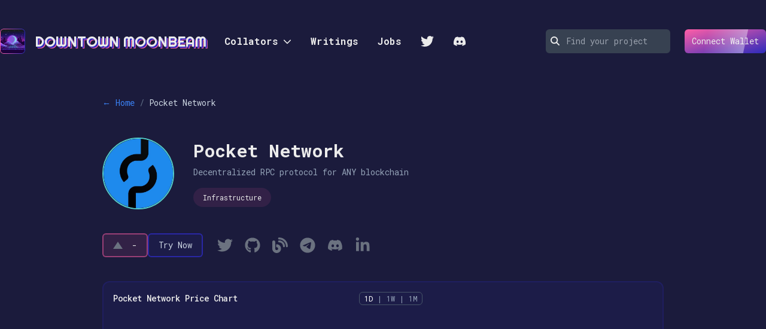

--- FILE ---
content_type: text/html; charset=utf-8
request_url: https://www.dtmb.xyz/m/pokt-network
body_size: 21936
content:
<!DOCTYPE html><html><head><meta charSet="utf-8"/><meta name="viewport" content="width=device-width, initial-scale=1.0, shrink-to-fit=no" class="jsx-108402332"/><title>Pocket Network - DOWNTOWN MOONBEAM</title><meta name="description" content="Decentralized RPC protocol for ANY blockchain"/><meta name="keywords" content="Infrastructure, Pocket Network"/><meta name="twitter:site" content="@dtmb_xyz"/><meta name="twitter:creator" content="@dtmb_xyz"/><meta name="twitter:card" content="summary_large_image"/><meta name="twitter:image:src" content="https://www.dtmb.xyz/api/og?image=https://v5.airtableusercontent.com/v3/u/49/49/1769256000000/-HM1fb6R8fSz693SA_yvqg/RNCSwNPS-_GwMBIrKSZV-PtQgXRf0jBUcLa9GzXW_YTBg462ezlvQ0g0cHFplmvimvR3ZIUtbFvn2DYmomzFE9BzGV-M0El_tCpJx2t0SlTPdWGvnG_a8rs32jWHAXNfwdoShnNIb0jtGFEuIlkauw/dlAGKr8W7MMy6Tu6OZ5lj1ZloG03A30JSo6d4iD1_3Y"/><meta name="twitter:title" content="Pocket Network - DOWNTOWN MOONBEAM"/><meta name="twitter:description" content="Decentralized RPC protocol for ANY blockchain"/><meta property="og:url" content="https://dtmb.xyz/m/pokt-network"/><meta property="og:title" content="Pocket Network - DOWNTOWN MOONBEAM"/><meta property="og:description" content="Decentralized RPC protocol for ANY blockchain"/><meta property="og:image" content="https://www.dtmb.xyz/api/og?image=https://v5.airtableusercontent.com/v3/u/49/49/1769256000000/-HM1fb6R8fSz693SA_yvqg/RNCSwNPS-_GwMBIrKSZV-PtQgXRf0jBUcLa9GzXW_YTBg462ezlvQ0g0cHFplmvimvR3ZIUtbFvn2DYmomzFE9BzGV-M0El_tCpJx2t0SlTPdWGvnG_a8rs32jWHAXNfwdoShnNIb0jtGFEuIlkauw/dlAGKr8W7MMy6Tu6OZ5lj1ZloG03A30JSo6d4iD1_3Y"/><meta name="next-head-count" content="15"/><meta charSet="utf-8"/><meta name="theme-color" content="#1B1B3C"/><meta property="og:type" content="website"/><meta property="og:site_name" content="DOWNTOWN MOONBEAM"/><link rel="icon" href="/favicon.ico" type="image/ico"/><link rel="apple-touch-icon" sizes="180x180" href="/apple-touch-icon.png"/><link rel="icon" type="image/png" sizes="32x32" href="/favicon-32x32.png"/><link rel="icon" type="image/png" sizes="16x16" href="/favicon-16x16.png"/><link rel="manifest" href="/site.webmanifest"/><link rel="search" href="/opensearch.xml" title="Find your project" type="application/opensearchdescription+xml"/><script async="" src="https://www.googletagmanager.com/gtag/js?id=G-DB4GVNTV79"></script><script>
                      window.dataLayer = window.dataLayer || [];
                      function gtag(){dataLayer.push(arguments);}
                      gtag('js', new Date());
                      gtag('config', "G-DB4GVNTV79");
                    </script><link rel="preload" href="/_next/static/media/8e992d4bd80b0720-s.p.woff2" as="font" type="font/woff2" crossorigin="anonymous" data-next-font="size-adjust"/><link rel="preload" href="/_next/static/css/d1ccf71eeda09a9f.css" as="style"/><link rel="stylesheet" href="/_next/static/css/d1ccf71eeda09a9f.css" data-n-g=""/><link rel="preload" href="/_next/static/css/e5f02a5a09cefe8d.css" as="style"/><link rel="stylesheet" href="/_next/static/css/e5f02a5a09cefe8d.css" data-n-p=""/><noscript data-n-css=""></noscript><script defer="" nomodule="" src="/_next/static/chunks/polyfills-78c92fac7aa8fdd8.js"></script><script src="/_next/static/chunks/webpack-cfb0cb453c8f08b8.js" defer=""></script><script src="/_next/static/chunks/framework-5e8ac8dd643904dd.js" defer=""></script><script src="/_next/static/chunks/main-a02c99ed642a3f91.js" defer=""></script><script src="/_next/static/chunks/pages/_app-1764d41d69c9b02f.js" defer=""></script><script src="/_next/static/chunks/c7773329-a22149ad3a2d94d7.js" defer=""></script><script src="/_next/static/chunks/363-1cd4f03fc2e43f07.js" defer=""></script><script src="/_next/static/chunks/734-d123fb67a5b6125e.js" defer=""></script><script src="/_next/static/chunks/446-a8eecdff4426e88d.js" defer=""></script><script src="/_next/static/chunks/pages/m/%5Bslug%5D-86de31dd621980d9.js" defer=""></script><script src="/_next/static/Qr_JiYSYFsHyqDrfmHjpD/_buildManifest.js" defer=""></script><script src="/_next/static/Qr_JiYSYFsHyqDrfmHjpD/_ssgManifest.js" defer=""></script><style id="__jsx-108402332">html{font-family:'__Roboto_Mono_2e5248', '__Roboto_Mono_Fallback_2e5248'}</style></head><body><div id="__next"><div class="min-h-full text-sm px-8 lg:px-0"><header class="mx-auto max-w-7xl"><nav class="relative flex flex-col pt-6 lg:flex-row lg:items-center lg:justify-between lg:py-12"><div class="flex items-center space-x-8"><a title="DOWNTOWN MOONBEAM" class="flex flex-col lg:h-[42px] lg:flex-row lg:items-center lg:whitespace-nowrap" href="/"><div class="border-gradient mb-2 flex h-[42px] w-[42px] items-center justify-center lg:mb-0 lg:mr-4"><img alt="Downtown Moonbeam Logo" loading="lazy" width="40" height="40" decoding="async" data-nimg="1" class="rounded-[6px]" style="color:transparent" src="/_next/static/media/dtmb-default-og-image.4553a33e.jpeg"/></div><div class="text-2xl relative h-8 lg:w-[17.8125rem] __className_647981 font-[Righteous]"><div class="z-30 absolute">DOWNTOWN MOONBEAM</div><div class="z-20 text-downtown-blue absolute left-[2px] top-[2px]">DOWNTOWN MOONBEAM</div><div class="z-10 text-downtown-red absolute left-[3px] top-[3px]">DOWNTOWN MOONBEAM</div></div></a><div class="group relative hidden cursor-pointer lg:block"><div class="flex items-center space-x-2"><div class="text-base font-bold">Collators</div><svg stroke="currentColor" fill="currentColor" stroke-width="0" viewBox="0 0 512 512" height="1em" width="1em" xmlns="http://www.w3.org/2000/svg"><path d="M233.4 406.6c12.5 12.5 32.8 12.5 45.3 0l192-192c12.5-12.5 12.5-32.8 0-45.3s-32.8-12.5-45.3 0L256 338.7 86.6 169.4c-12.5-12.5-32.8-12.5-45.3 0s-12.5 32.8 0 45.3l192 192z"></path></svg></div><div class="absolute left-0 top-0 -z-10 w-44 pt-8 hover:z-10 group-hover:z-10"><div class="space-y-4 rounded-lg bg-slate-800 p-4"><a title="Moonbeam Collators" class="flex items-center justify-between hover:underline" href="/moonbeam/collators"><div class="flex items-center"><img alt="Moonbeam Collators" class="block w-5" src="/images/moonbeam-icon.png"/><div class="ml-2">Moonbeam</div></div><svg stroke="currentColor" fill="currentColor" stroke-width="0" viewBox="0 0 512 512" height="11" width="11" xmlns="http://www.w3.org/2000/svg"><path d="M352 0c-12.9 0-24.6 7.8-29.6 19.8s-2.2 25.7 6.9 34.9L370.7 96 201.4 265.4c-12.5 12.5-12.5 32.8 0 45.3s32.8 12.5 45.3 0L416 141.3l41.4 41.4c9.2 9.2 22.9 11.9 34.9 6.9s19.8-16.6 19.8-29.6V32c0-17.7-14.3-32-32-32H352zM80 32C35.8 32 0 67.8 0 112V432c0 44.2 35.8 80 80 80H400c44.2 0 80-35.8 80-80V320c0-17.7-14.3-32-32-32s-32 14.3-32 32V432c0 8.8-7.2 16-16 16H80c-8.8 0-16-7.2-16-16V112c0-8.8 7.2-16 16-16H192c17.7 0 32-14.3 32-32s-14.3-32-32-32H80z"></path></svg></a><a title="Moonriver Collators" class="flex items-center justify-between hover:underline" href="/moonriver/collators"><div class="flex items-center"><img alt="Moonriver Collators" class="block w-5" src="/images/moonriver-icon.png"/><div class="ml-2">Moonriver</div></div><svg stroke="currentColor" fill="currentColor" stroke-width="0" viewBox="0 0 512 512" height="11" width="11" xmlns="http://www.w3.org/2000/svg"><path d="M352 0c-12.9 0-24.6 7.8-29.6 19.8s-2.2 25.7 6.9 34.9L370.7 96 201.4 265.4c-12.5 12.5-12.5 32.8 0 45.3s32.8 12.5 45.3 0L416 141.3l41.4 41.4c9.2 9.2 22.9 11.9 34.9 6.9s19.8-16.6 19.8-29.6V32c0-17.7-14.3-32-32-32H352zM80 32C35.8 32 0 67.8 0 112V432c0 44.2 35.8 80 80 80H400c44.2 0 80-35.8 80-80V320c0-17.7-14.3-32-32-32s-32 14.3-32 32V432c0 8.8-7.2 16-16 16H80c-8.8 0-16-7.2-16-16V112c0-8.8 7.2-16 16-16H192c17.7 0 32-14.3 32-32s-14.3-32-32-32H80z"></path></svg></a></div></div></div><a target="_blank" rel="noreferrer" class="hidden text-base font-bold hover:underline lg:block" title="DOWNTOWN MOONBEAM&#x27;s Writings" href="https://dtmb.substack.com/archive">Writings</a><a target="_blank" rel="noreferrer" class="hidden text-base font-bold hover:underline lg:block" title="DOWNTOWN MOONBEAM&#x27;s Jobs" href="https://dtmb.getro.com/jobs">Jobs</a><a target="_blank" rel="noreferrer" class="hidden text-base font-bold xl:block" title="DOWNTOWN MOONBEAM&#x27;s Twitter" href="https://twitter.com/dtmb_xyz"><svg stroke="currentColor" fill="currentColor" stroke-width="0" viewBox="0 0 512 512" height="22" width="22" xmlns="http://www.w3.org/2000/svg"><path d="M459.37 151.716c.325 4.548.325 9.097.325 13.645 0 138.72-105.583 298.558-298.558 298.558-59.452 0-114.68-17.219-161.137-47.106 8.447.974 16.568 1.299 25.34 1.299 49.055 0 94.213-16.568 130.274-44.832-46.132-.975-84.792-31.188-98.112-72.772 6.498.974 12.995 1.624 19.818 1.624 9.421 0 18.843-1.3 27.614-3.573-48.081-9.747-84.143-51.98-84.143-102.985v-1.299c13.969 7.797 30.214 12.67 47.431 13.319-28.264-18.843-46.781-51.005-46.781-87.391 0-19.492 5.197-37.36 14.294-52.954 51.655 63.675 129.3 105.258 216.365 109.807-1.624-7.797-2.599-15.918-2.599-24.04 0-57.828 46.782-104.934 104.934-104.934 30.213 0 57.502 12.67 76.67 33.137 23.715-4.548 46.456-13.32 66.599-25.34-7.798 24.366-24.366 44.833-46.132 57.827 21.117-2.273 41.584-8.122 60.426-16.243-14.292 20.791-32.161 39.308-52.628 54.253z"></path></svg></a><a target="_blank" rel="noreferrer" class="hidden text-base font-bold xl:block" title="DOWNTOWN MOONBEAM&#x27;s Discord" href="https://discord.com/invite/MHSSwNpjrh"><svg stroke="currentColor" fill="currentColor" stroke-width="0" viewBox="0 0 640 512" height="22" width="22" xmlns="http://www.w3.org/2000/svg"><path d="M524.531,69.836a1.5,1.5,0,0,0-.764-.7A485.065,485.065,0,0,0,404.081,32.03a1.816,1.816,0,0,0-1.923.91,337.461,337.461,0,0,0-14.9,30.6,447.848,447.848,0,0,0-134.426,0,309.541,309.541,0,0,0-15.135-30.6,1.89,1.89,0,0,0-1.924-.91A483.689,483.689,0,0,0,116.085,69.137a1.712,1.712,0,0,0-.788.676C39.068,183.651,18.186,294.69,28.43,404.354a2.016,2.016,0,0,0,.765,1.375A487.666,487.666,0,0,0,176.02,479.918a1.9,1.9,0,0,0,2.063-.676A348.2,348.2,0,0,0,208.12,430.4a1.86,1.86,0,0,0-1.019-2.588,321.173,321.173,0,0,1-45.868-21.853,1.885,1.885,0,0,1-.185-3.126c3.082-2.309,6.166-4.711,9.109-7.137a1.819,1.819,0,0,1,1.9-.256c96.229,43.917,200.41,43.917,295.5,0a1.812,1.812,0,0,1,1.924.233c2.944,2.426,6.027,4.851,9.132,7.16a1.884,1.884,0,0,1-.162,3.126,301.407,301.407,0,0,1-45.89,21.83,1.875,1.875,0,0,0-1,2.611,391.055,391.055,0,0,0,30.014,48.815,1.864,1.864,0,0,0,2.063.7A486.048,486.048,0,0,0,610.7,405.729a1.882,1.882,0,0,0,.765-1.352C623.729,277.594,590.933,167.465,524.531,69.836ZM222.491,337.58c-28.972,0-52.844-26.587-52.844-59.239S193.056,219.1,222.491,219.1c29.665,0,53.306,26.82,52.843,59.239C275.334,310.993,251.924,337.58,222.491,337.58Zm195.38,0c-28.971,0-52.843-26.587-52.843-59.239S388.437,219.1,417.871,219.1c29.667,0,53.307,26.82,52.844,59.239C470.715,310.993,447.538,337.58,417.871,337.58Z"></path></svg></a></div><div class="mt-16 flex items-center lg:mt-0 lg:space-x-6"><form class="relative flex w-full items-center lg:w-fit"><svg stroke="currentColor" fill="currentColor" stroke-width="0" viewBox="0 0 512 512" class="absolute left-2 top-[12px]" height="15" width="15" xmlns="http://www.w3.org/2000/svg"><path d="M416 208c0 45.9-14.9 88.3-40 122.7L502.6 457.4c12.5 12.5 12.5 32.8 0 45.3s-32.8 12.5-45.3 0L330.7 376c-34.4 25.2-76.8 40-122.7 40C93.1 416 0 322.9 0 208S93.1 0 208 0S416 93.1 416 208zM208 352a144 144 0 1 0 0-288 144 144 0 1 0 0 288z"></path></svg><input placeholder="Find your project" class="w-full rounded-md border-2 border-gray-700 bg-gray-700 p-2 pl-[calc(20px+1rem)] caret-downtown-red outline-none transition-colors focus:border-downtown-red lg:w-52 lg:pl-[2rem]" type="text" autoComplete="off"/></form><button class="group relative hidden h-10 items-center justify-center overflow-hidden rounded-md bg-gradient-to-br from-downtown-red to-downtown-blue px-3 py-2 lg:flex" type="button">Connect Wallet<div class="z-5 absolute -inset-full top-0 block h-full w-1/2 -skew-x-12 transform bg-gradient-to-r from-transparent to-white opacity-40 group-hover:animate-shine"></div></button></div><button class="absolute right-0 top-6 lg:hidden"><svg stroke="currentColor" fill="currentColor" stroke-width="0" viewBox="0 0 448 512" height="20" width="20" xmlns="http://www.w3.org/2000/svg"><path d="M0 96C0 78.3 14.3 64 32 64H416c17.7 0 32 14.3 32 32s-14.3 32-32 32H32C14.3 128 0 113.7 0 96zM0 256c0-17.7 14.3-32 32-32H416c17.7 0 32 14.3 32 32s-14.3 32-32 32H32c-17.7 0-32-14.3-32-32zM448 416c0 17.7-14.3 32-32 32H32c-17.7 0-32-14.3-32-32s14.3-32 32-32H416c17.7 0 32 14.3 32 32z"></path></svg></button><div class="fixed bottom-0 left-0 right-0 top-0 z-40 overflow-y-scroll bg-downtown-theme-bg px-8 pt-6 lg:hidden hidden"><div class="flex justify-between"><a title="DOWNTOWN MOONBEAM" class="flex flex-col" href="/"><div class="border-gradient mb-2 flex h-[42px] w-[42px] items-center justify-center lg:mb-0 lg:mr-4"><img alt="Downtown Moonbeam Logo" loading="lazy" width="40" height="40" decoding="async" data-nimg="1" class="rounded-[6px]" style="color:transparent" src="/images/dtmb-default-og-image.jpeg"/></div><div class="text-2xl relative h-8  __className_647981 font-[Righteous]"><div class="z-30 absolute">DOWNTOWN MOONBEAM</div><div class="z-20 text-downtown-blue absolute left-[2px] top-[2px]">DOWNTOWN MOONBEAM</div><div class="z-10 text-downtown-red absolute left-[3px] top-[3px]">DOWNTOWN MOONBEAM</div></div></a><button class="absolute right-8 top-6"><svg stroke="currentColor" fill="currentColor" stroke-width="0" viewBox="0 0 384 512" height="20" width="20" xmlns="http://www.w3.org/2000/svg"><path d="M376.6 84.5c11.3-13.6 9.5-33.8-4.1-45.1s-33.8-9.5-45.1 4.1L192 206 56.6 43.5C45.3 29.9 25.1 28.1 11.5 39.4S-3.9 70.9 7.4 84.5L150.3 256 7.4 427.5c-11.3 13.6-9.5 33.8 4.1 45.1s33.8 9.5 45.1-4.1L192 306 327.4 468.5c11.3 13.6 31.5 15.4 45.1 4.1s15.4-31.5 4.1-45.1L233.7 256 376.6 84.5z"></path></svg></button></div><div class="mt-12"><a class="block border-b border-b-gray-500 py-4" title="Moonbeam Collators" href="/moonbeam/collators">Moonbeam Collators</a><a class="block border-b border-b-gray-500 py-4" title="Moonriver Collators" href="/moonriver/collators">Moonriver Collators</a><a target="_blank" rel="noreferrer" class="block border-b border-b-gray-500 py-4" title="DOWNTOWN MOONBEAM&#x27;s Writings" href="https://dtmb.substack.com/archive">Writings</a><a target="_blank" rel="noreferrer" class="block border-b border-b-gray-500 py-4" title="DOWNTOWN MOONBEAM&#x27;s Jobs" href="https://dtmb.getro.com/jobs">Jobs</a><a target="_blank" rel="noreferrer" class="block border-b border-b-gray-500 py-4" title="DOWNTOWN MOONBEAM&#x27;s Twitter" href="https://twitter.com/dtmb_xyz">Twitter</a><a target="_blank" rel="noreferrer" class="block py-4" title="DOWNTOWN MOONBEAM&#x27;s Discord" href="https://discord.com/invite/MHSSwNpjrh">Discord</a></div></div></nav></header><main class="mx-auto mb-12 mt-12 max-w-5xl lg:mt-6 lg:min-h-[calc(100vh-6rem-42px-4.5rem-2rem-45px-4.5rem-9rem-1px-1.5rem-10rem-1.5rem)]"><div class="m-auto lg:w-11/12"><ul class="flex items-center space-x-2"><li><a class="text-blue-500 hover:underline hover:text-blue-500" href="/">← Home</a><span class="text-slate-500"> / </span></li><li class="text-slate-300">Pocket Network</li></ul><div class="mt-12"><div class="relative flex flex-col lg:flex-row lg:items-center"><div class="relative flex-shrink-0 overflow-hidden rounded-full bg-downtown-theme-bg border-2 border-downtown-moonbeam-green h-[120px] w-[120px]"><img alt="Pocket Network" loading="lazy" decoding="async" data-nimg="fill" class="" style="position:absolute;height:100%;width:100%;left:0;top:0;right:0;bottom:0;color:transparent;background-size:cover;background-position:50% 50%;background-repeat:no-repeat;background-image:url(&quot;data:image/svg+xml;charset=utf-8,%3Csvg xmlns=&#x27;http%3A//www.w3.org/2000/svg&#x27;%3E%3Cimage style=&#x27;filter:blur(20px)&#x27; preserveAspectRatio=&#x27;none&#x27; x=&#x27;0&#x27; y=&#x27;0&#x27; height=&#x27;100%25&#x27; width=&#x27;100%25&#x27; href=&#x27;[data-uri]&#x27;/%3E%3C/svg%3E&quot;)" src="https://v5.airtableusercontent.com/v3/u/49/49/1769256000000/-HM1fb6R8fSz693SA_yvqg/RNCSwNPS-_GwMBIrKSZV-PtQgXRf0jBUcLa9GzXW_YTBg462ezlvQ0g0cHFplmvimvR3ZIUtbFvn2DYmomzFE9BzGV-M0El_tCpJx2t0SlTPdWGvnG_a8rs32jWHAXNfwdoShnNIb0jtGFEuIlkauw/dlAGKr8W7MMy6Tu6OZ5lj1ZloG03A30JSo6d4iD1_3Y"/></div><div class="mt-5 lg:ml-8 lg:mt-0"><h1 class="text-3xl font-bold">Pocket Network</h1><div class="mt-2 text-slate-400 lg:max-w-2xl">Decentralized RPC protocol for ANY blockchain</div><div class="mt-4 flex flex-wrap items-center gap-x-4 gap-y-4"><div class="flex space-x-4"><a title="Infrastructure" class="block whitespace-nowrap rounded-full border-slate-600 bg-downtown-red/10 px-4 py-2 text-xs hover:bg-downtown-red/20 hover:text-downtown-red hover:transition-colors" href="/explore/infrastructure">Infrastructure</a></div></div></div></div><div class="mt-10 flex flex-wrap gap-x-4 gap-y-8"><button class="group flex items-center space-x-4 rounded-md border-2 border-downtown-red/50 bg-downtown-red/10 px-4 py-2 hover:bg-downtown-red/20"><div class="h-0 w-0 border-b-[12px] border-l-8 border-r-8 border-l-transparent border-r-transparent group-hover:border-b-downtown-red border-b-gray-500"></div><div>-</div></button><a class="mr-6 rounded-md border-2 border-downtown-blue/80 bg-downtown-blue/10 px-4 py-2 text-slate-300 hover:border-downtown-blue hover:bg-downtown-blue/30 hover:text-white" title="Pocket Network" target="_blank" rel="noreferrer" href="https://www.pokt.network/">Try Now</a><div class="flex items-center space-x-5"><a target="_blank" rel="noreferrer" href="https://twitter.com/POKTnetwork"><svg stroke="currentColor" fill="currentColor" stroke-width="0" viewBox="0 0 512 512" class="fill-gray-500 hover:fill-white" height="26" width="26" xmlns="http://www.w3.org/2000/svg"><path d="M459.37 151.716c.325 4.548.325 9.097.325 13.645 0 138.72-105.583 298.558-298.558 298.558-59.452 0-114.68-17.219-161.137-47.106 8.447.974 16.568 1.299 25.34 1.299 49.055 0 94.213-16.568 130.274-44.832-46.132-.975-84.792-31.188-98.112-72.772 6.498.974 12.995 1.624 19.818 1.624 9.421 0 18.843-1.3 27.614-3.573-48.081-9.747-84.143-51.98-84.143-102.985v-1.299c13.969 7.797 30.214 12.67 47.431 13.319-28.264-18.843-46.781-51.005-46.781-87.391 0-19.492 5.197-37.36 14.294-52.954 51.655 63.675 129.3 105.258 216.365 109.807-1.624-7.797-2.599-15.918-2.599-24.04 0-57.828 46.782-104.934 104.934-104.934 30.213 0 57.502 12.67 76.67 33.137 23.715-4.548 46.456-13.32 66.599-25.34-7.798 24.366-24.366 44.833-46.132 57.827 21.117-2.273 41.584-8.122 60.426-16.243-14.292 20.791-32.161 39.308-52.628 54.253z"></path></svg></a><a target="_blank" rel="noreferrer" href="https://github.com/pokt-network"><svg stroke="currentColor" fill="currentColor" stroke-width="0" viewBox="0 0 496 512" class="fill-gray-500 hover:fill-white" height="26" width="26" xmlns="http://www.w3.org/2000/svg"><path d="M165.9 397.4c0 2-2.3 3.6-5.2 3.6-3.3.3-5.6-1.3-5.6-3.6 0-2 2.3-3.6 5.2-3.6 3-.3 5.6 1.3 5.6 3.6zm-31.1-4.5c-.7 2 1.3 4.3 4.3 4.9 2.6 1 5.6 0 6.2-2s-1.3-4.3-4.3-5.2c-2.6-.7-5.5.3-6.2 2.3zm44.2-1.7c-2.9.7-4.9 2.6-4.6 4.9.3 2 2.9 3.3 5.9 2.6 2.9-.7 4.9-2.6 4.6-4.6-.3-1.9-3-3.2-5.9-2.9zM244.8 8C106.1 8 0 113.3 0 252c0 110.9 69.8 205.8 169.5 239.2 12.8 2.3 17.3-5.6 17.3-12.1 0-6.2-.3-40.4-.3-61.4 0 0-70 15-84.7-29.8 0 0-11.4-29.1-27.8-36.6 0 0-22.9-15.7 1.6-15.4 0 0 24.9 2 38.6 25.8 21.9 38.6 58.6 27.5 72.9 20.9 2.3-16 8.8-27.1 16-33.7-55.9-6.2-112.3-14.3-112.3-110.5 0-27.5 7.6-41.3 23.6-58.9-2.6-6.5-11.1-33.3 2.6-67.9 20.9-6.5 69 27 69 27 20-5.6 41.5-8.5 62.8-8.5s42.8 2.9 62.8 8.5c0 0 48.1-33.6 69-27 13.7 34.7 5.2 61.4 2.6 67.9 16 17.7 25.8 31.5 25.8 58.9 0 96.5-58.9 104.2-114.8 110.5 9.2 7.9 17 22.9 17 46.4 0 33.7-.3 75.4-.3 83.6 0 6.5 4.6 14.4 17.3 12.1C428.2 457.8 496 362.9 496 252 496 113.3 383.5 8 244.8 8zM97.2 352.9c-1.3 1-1 3.3.7 5.2 1.6 1.6 3.9 2.3 5.2 1 1.3-1 1-3.3-.7-5.2-1.6-1.6-3.9-2.3-5.2-1zm-10.8-8.1c-.7 1.3.3 2.9 2.3 3.9 1.6 1 3.6.7 4.3-.7.7-1.3-.3-2.9-2.3-3.9-2-.6-3.6-.3-4.3.7zm32.4 35.6c-1.6 1.3-1 4.3 1.3 6.2 2.3 2.3 5.2 2.6 6.5 1 1.3-1.3.7-4.3-1.3-6.2-2.2-2.3-5.2-2.6-6.5-1zm-11.4-14.7c-1.6 1-1.6 3.6 0 5.9 1.6 2.3 4.3 3.3 5.6 2.3 1.6-1.3 1.6-3.9 0-6.2-1.4-2.3-4-3.3-5.6-2z"></path></svg></a><a target="_blank" rel="noreferrer" href="https://www.blog.pokt.network/"><svg stroke="currentColor" fill="currentColor" stroke-width="0" viewBox="0 0 512 512" class="fill-gray-500 hover:fill-white" height="26" width="26" xmlns="http://www.w3.org/2000/svg"><path d="M192 32c0 17.7 14.3 32 32 32c123.7 0 224 100.3 224 224c0 17.7 14.3 32 32 32s32-14.3 32-32C512 128.9 383.1 0 224 0c-17.7 0-32 14.3-32 32zm0 96c0 17.7 14.3 32 32 32c70.7 0 128 57.3 128 128c0 17.7 14.3 32 32 32s32-14.3 32-32c0-106-86-192-192-192c-17.7 0-32 14.3-32 32zM96 144c0-26.5-21.5-48-48-48S0 117.5 0 144V368c0 79.5 64.5 144 144 144s144-64.5 144-144s-64.5-144-144-144H128v96h16c26.5 0 48 21.5 48 48s-21.5 48-48 48s-48-21.5-48-48V144z"></path></svg></a><a target="_blank" rel="noreferrer" href="https://t.me/POKTnetwork"><svg stroke="currentColor" fill="currentColor" stroke-width="0" viewBox="0 0 496 512" class="fill-gray-500 hover:fill-white" height="26" width="26" xmlns="http://www.w3.org/2000/svg"><path d="M248,8C111.033,8,0,119.033,0,256S111.033,504,248,504,496,392.967,496,256,384.967,8,248,8ZM362.952,176.66c-3.732,39.215-19.881,134.378-28.1,178.3-3.476,18.584-10.322,24.816-16.948,25.425-14.4,1.326-25.338-9.517-39.287-18.661-21.827-14.308-34.158-23.215-55.346-37.177-24.485-16.135-8.612-25,5.342-39.5,3.652-3.793,67.107-61.51,68.335-66.746.153-.655.3-3.1-1.154-4.384s-3.59-.849-5.135-.5q-3.283.746-104.608,69.142-14.845,10.194-26.894,9.934c-8.855-.191-25.888-5.006-38.551-9.123-15.531-5.048-27.875-7.717-26.8-16.291q.84-6.7,18.45-13.7,108.446-47.248,144.628-62.3c68.872-28.647,83.183-33.623,92.511-33.789,2.052-.034,6.639.474,9.61,2.885a10.452,10.452,0,0,1,3.53,6.716A43.765,43.765,0,0,1,362.952,176.66Z"></path></svg></a><a target="_blank" rel="noreferrer" href="https://bit.ly/POKTARCADEdscrd"><svg stroke="currentColor" fill="currentColor" stroke-width="0" viewBox="0 0 640 512" class="fill-gray-500 hover:fill-white" height="26" width="26" xmlns="http://www.w3.org/2000/svg"><path d="M524.531,69.836a1.5,1.5,0,0,0-.764-.7A485.065,485.065,0,0,0,404.081,32.03a1.816,1.816,0,0,0-1.923.91,337.461,337.461,0,0,0-14.9,30.6,447.848,447.848,0,0,0-134.426,0,309.541,309.541,0,0,0-15.135-30.6,1.89,1.89,0,0,0-1.924-.91A483.689,483.689,0,0,0,116.085,69.137a1.712,1.712,0,0,0-.788.676C39.068,183.651,18.186,294.69,28.43,404.354a2.016,2.016,0,0,0,.765,1.375A487.666,487.666,0,0,0,176.02,479.918a1.9,1.9,0,0,0,2.063-.676A348.2,348.2,0,0,0,208.12,430.4a1.86,1.86,0,0,0-1.019-2.588,321.173,321.173,0,0,1-45.868-21.853,1.885,1.885,0,0,1-.185-3.126c3.082-2.309,6.166-4.711,9.109-7.137a1.819,1.819,0,0,1,1.9-.256c96.229,43.917,200.41,43.917,295.5,0a1.812,1.812,0,0,1,1.924.233c2.944,2.426,6.027,4.851,9.132,7.16a1.884,1.884,0,0,1-.162,3.126,301.407,301.407,0,0,1-45.89,21.83,1.875,1.875,0,0,0-1,2.611,391.055,391.055,0,0,0,30.014,48.815,1.864,1.864,0,0,0,2.063.7A486.048,486.048,0,0,0,610.7,405.729a1.882,1.882,0,0,0,.765-1.352C623.729,277.594,590.933,167.465,524.531,69.836ZM222.491,337.58c-28.972,0-52.844-26.587-52.844-59.239S193.056,219.1,222.491,219.1c29.665,0,53.306,26.82,52.843,59.239C275.334,310.993,251.924,337.58,222.491,337.58Zm195.38,0c-28.971,0-52.843-26.587-52.843-59.239S388.437,219.1,417.871,219.1c29.667,0,53.307,26.82,52.844,59.239C470.715,310.993,447.538,337.58,417.871,337.58Z"></path></svg></a><a target="_blank" rel="noreferrer" href="https://www.linkedin.com/company/pocket-network/mycompany/?viewAsMember=true"><svg stroke="currentColor" fill="currentColor" stroke-width="0" viewBox="0 0 448 512" class="fill-gray-500 hover:fill-white" height="26" width="26" xmlns="http://www.w3.org/2000/svg"><path d="M100.28 448H7.4V148.9h92.88zM53.79 108.1C24.09 108.1 0 83.5 0 53.8a53.79 53.79 0 0 1 107.58 0c0 29.7-24.1 54.3-53.79 54.3zM447.9 448h-92.68V302.4c0-34.7-.7-79.2-48.29-79.2-48.29 0-55.69 37.7-55.69 76.7V448h-92.78V148.9h89.08v40.8h1.3c12.4-23.5 42.69-48.3 87.88-48.3 94 0 111.28 61.9 111.28 142.3V448z"></path></svg></a></div></div></div><div class="mt-10 rounded-xl border-2 border-downtown-blue/20 bg-downtown-blue/10 p-4 lg:flex lg:space-x-10"><div class="w-full lg:w-3/5"><div class="w-full"><div class="flex items-center justify-between"><h2 class="font-medium">Pocket Network Price Chart</h2><div class="flex items-center space-x-2 rounded-md border border-slate-600 px-2 py-0.5 text-xs"><button class="text-white">1D</button><span class="text-slate-400">|</span><button class="text-slate-400 hover:text-slate-200">1W</button><span class="text-slate-400">|</span><button class="text-slate-400 hover:text-slate-200">1M</button></div></div><div class="h-[240px] w-full mt-4"></div></div></div><div class="w-full lg:mt-0 lg:w-2/5"></div></div><div class="mt-10 lg:flex"><div class="mt-10 lg:mt-0 pr-0 lg:w-2/3 lg:pr-10"><div class="rounded-xl border-2 border-downtown-blue/20 bg-downtown-blue/10 p-4"><h2 class="font-medium">Description</h2><div class="mt-4 whitespace-pre-wrap leading-relaxed text-slate-400">Web3 Infrastructure The Right Way. Instead of deploying to a single service provider and paying absurd fees for random outages and leaked data, tap into Pocket’s trustless API protocol and route your requests to 1000’s of independent full nodes.</div></div></div><div class="mt-10 space-y-10 lg:mt-0 lg:w-1/3"><div class="rounded-xl border-2 border-downtown-blue/20 bg-downtown-blue/10 py-4"><h2 class="mb-4 px-4 font-medium">Tweets by <!-- -->Pocket Network</h2><div></div></div></div></div><div class="mt-12 lg:mt-24"><h2 class="font-medium">Recommendation</h2><div class="mt-4 grid grid-cols-1 gap-4 md:grid-cols-2 lg:grid-cols-3"><a title="ZooDao" href="/m/zoodao"><div class="flex rounded-md border-2 border-downtown-blue/40 bg-downtown-blue/20 p-3"><div class="relative flex-shrink-0 overflow-hidden rounded-full bg-downtown-theme-bg border-2 border-downtown-moonbeam-green h-[60px] w-[60px]"><img alt="ZooDao" loading="lazy" decoding="async" data-nimg="fill" class="" style="position:absolute;height:100%;width:100%;left:0;top:0;right:0;bottom:0;color:transparent;background-size:cover;background-position:50% 50%;background-repeat:no-repeat;background-image:url(&quot;data:image/svg+xml;charset=utf-8,%3Csvg xmlns=&#x27;http%3A//www.w3.org/2000/svg&#x27;%3E%3Cimage style=&#x27;filter:blur(20px)&#x27; preserveAspectRatio=&#x27;none&#x27; x=&#x27;0&#x27; y=&#x27;0&#x27; height=&#x27;100%25&#x27; width=&#x27;100%25&#x27; href=&#x27;[data-uri]&#x27;/%3E%3C/svg%3E&quot;)" src="https://v5.airtableusercontent.com/v3/u/49/49/1769256000000/i1aIM2dkGjHBRGCNHAUMzA/0TJuRSN_Kyy76E0p-eU_wnOiC1OniQadN356uNjM_3IYT6BaR0rQFVn3Qw2AwEaX2hSopPdAlq0I1ZuGmAFUQaEHtZr8Odnw7zzuaSC5leO7CZAjeP1RObxss2UCbakQE1KQIN_ItlYj1hD3Az2XZg/Np3aVex8rgjHqkbSQtYY9OBmAC0JXalVUYyIJD-utcg"/></div><div class="ml-4 flex-1"><div class="font-medium">ZooDao</div><div class="mt-2 line-clamp-2 text-xs text-slate-500">A cross-community NFT gaming experience powered by DeFi yields.</div></div></div></a><a title="SubQuery" href="/m/subquery"><div class="flex rounded-md border-2 border-downtown-blue/40 bg-downtown-blue/20 p-3"><div class="relative flex-shrink-0 overflow-hidden rounded-full bg-downtown-theme-bg bg-gradient-to-br from-downtown-moonbeam-green from-40% to-downtown-moonriver-yellow to-60% h-[60px] w-[60px]"><img alt="SubQuery" loading="lazy" decoding="async" data-nimg="fill" class="rounded-full bg-downtown-theme-bg bg-clip-content p-[2px]" style="position:absolute;height:100%;width:100%;left:0;top:0;right:0;bottom:0;color:transparent;background-size:cover;background-position:50% 50%;background-repeat:no-repeat;background-image:url(&quot;data:image/svg+xml;charset=utf-8,%3Csvg xmlns=&#x27;http%3A//www.w3.org/2000/svg&#x27;%3E%3Cimage style=&#x27;filter:blur(20px)&#x27; preserveAspectRatio=&#x27;none&#x27; x=&#x27;0&#x27; y=&#x27;0&#x27; height=&#x27;100%25&#x27; width=&#x27;100%25&#x27; href=&#x27;[data-uri]&#x27;/%3E%3C/svg%3E&quot;)" src="https://v5.airtableusercontent.com/v3/u/49/49/1769256000000/IO0GEG4H9mlPtpQ8IspYLA/IyZAGDw2doFnjAUJKrPgBGJRG3YY0AS-QroiZ_eGmvFlXNEpb7gMoc1utWxnTs0kQVrCGu3TcxikxpPg3ddpCYriZ9rPWDIaRZWLmaje_13K9UvSUkbP2e2L0COS3ZCFReDhNiyHIacKp5dYqZl9fg/D6kTZkdA0HNA3iphpDzU5i-3zh82rkh0V63ZW9WbSo4"/></div><div class="ml-4 flex-1"><div class="font-medium">SubQuery</div><div class="mt-2 line-clamp-2 text-xs text-slate-500">Transform and Query the world’s data for a Web3 future</div></div></div></a><a title="Prime Protocol" href="/m/prime-protocol"><div class="flex rounded-md border-2 border-downtown-blue/40 bg-downtown-blue/20 p-3"><div class="relative flex-shrink-0 overflow-hidden rounded-full bg-downtown-theme-bg border-2 border-downtown-moonbeam-green h-[60px] w-[60px]"><img alt="Prime Protocol" loading="lazy" decoding="async" data-nimg="fill" class="" style="position:absolute;height:100%;width:100%;left:0;top:0;right:0;bottom:0;color:transparent;background-size:cover;background-position:50% 50%;background-repeat:no-repeat;background-image:url(&quot;data:image/svg+xml;charset=utf-8,%3Csvg xmlns=&#x27;http%3A//www.w3.org/2000/svg&#x27;%3E%3Cimage style=&#x27;filter:blur(20px)&#x27; preserveAspectRatio=&#x27;none&#x27; x=&#x27;0&#x27; y=&#x27;0&#x27; height=&#x27;100%25&#x27; width=&#x27;100%25&#x27; href=&#x27;[data-uri]&#x27;/%3E%3C/svg%3E&quot;)" src="https://v5.airtableusercontent.com/v3/u/49/49/1769256000000/u6bMpqnvJvIoCkK9g-4pZw/JcQF3xDwtJLgEzWqjqM7PpB5TJUZ3RC0WOE0QYAo53KxgsToJy8stAxL2sed64CxQKvQ2HviOBt3g5OqpxbhBHVMzNts9xss7HqAP2znY-3vpLxfV_VVP61egamRlfvorRG3o5LLoX5OHwQqLoFljw/4vIwhnIU6M_Q7AMFP3VJEsZnbuE-57NSvR-QisdPgrw"/></div><div class="ml-4 flex-1"><div class="font-medium">Prime Protocol</div><div class="mt-2 line-clamp-2 text-xs text-slate-500">We&#x27;re building the first natively cross chain prime brokerage.</div></div></div></a><a title="Subsquid" href="/m/subsquid"><div class="flex rounded-md border-2 border-downtown-blue/40 bg-downtown-blue/20 p-3"><div class="relative flex-shrink-0 overflow-hidden rounded-full bg-downtown-theme-bg bg-gradient-to-br from-downtown-moonbeam-green from-40% to-downtown-moonriver-yellow to-60% h-[60px] w-[60px]"><img alt="Subsquid" loading="lazy" decoding="async" data-nimg="fill" class="rounded-full bg-downtown-theme-bg bg-clip-content p-[2px]" style="position:absolute;height:100%;width:100%;left:0;top:0;right:0;bottom:0;color:transparent;background-size:cover;background-position:50% 50%;background-repeat:no-repeat;background-image:url(&quot;data:image/svg+xml;charset=utf-8,%3Csvg xmlns=&#x27;http%3A//www.w3.org/2000/svg&#x27;%3E%3Cimage style=&#x27;filter:blur(20px)&#x27; preserveAspectRatio=&#x27;none&#x27; x=&#x27;0&#x27; y=&#x27;0&#x27; height=&#x27;100%25&#x27; width=&#x27;100%25&#x27; href=&#x27;[data-uri]&#x27;/%3E%3C/svg%3E&quot;)" src="https://v5.airtableusercontent.com/v3/u/49/49/1769256000000/DJnTEZLlpqQ6HrKe5uG0Mg/W9tLf2BVO75PcYiKSHR8N-VINcRi0h5xE8EEjyoTJEmqUxXbqzPnv2LsDXokpqznwpQ9C8JCBkcqukEHFwZgS6CL2Wq71nZTbJHDD037LF7DJ8jDNafxgg-qctmGwdSunfnl9tQyw0jG8zp3Ly4p-g/rG0Zhvhr-rZ_85Lpy6JAjJLrg6N9DKk2UeSl75JdsOc"/></div><div class="ml-4 flex-1"><div class="font-medium">Subsquid</div><div class="mt-2 line-clamp-2 text-xs text-slate-500">Powerful APIs for Web3 builders</div></div></div></a><a title="Rango Exchange" href="/m/rango-exchange"><div class="flex rounded-md border-2 border-downtown-blue/40 bg-downtown-blue/20 p-3"><div class="relative flex-shrink-0 overflow-hidden rounded-full bg-downtown-theme-bg bg-gradient-to-br from-downtown-moonbeam-green from-40% to-downtown-moonriver-yellow to-60% h-[60px] w-[60px]"><img alt="Rango Exchange" loading="lazy" decoding="async" data-nimg="fill" class="rounded-full bg-downtown-theme-bg bg-clip-content p-[2px]" style="position:absolute;height:100%;width:100%;left:0;top:0;right:0;bottom:0;color:transparent;background-size:cover;background-position:50% 50%;background-repeat:no-repeat;background-image:url(&quot;data:image/svg+xml;charset=utf-8,%3Csvg xmlns=&#x27;http%3A//www.w3.org/2000/svg&#x27;%3E%3Cimage style=&#x27;filter:blur(20px)&#x27; preserveAspectRatio=&#x27;none&#x27; x=&#x27;0&#x27; y=&#x27;0&#x27; height=&#x27;100%25&#x27; width=&#x27;100%25&#x27; href=&#x27;[data-uri]&#x27;/%3E%3C/svg%3E&quot;)" src="https://v5.airtableusercontent.com/v3/u/49/49/1769256000000/Sqrd8_LIZxpTRTgUXAt_NA/9oGg7XFiYA4BDNkHc_fpVs1CjPszGMkgF68gOb_Y5r_oxEn5HYuhrkWQ4CKl9QzSO-fKqIqn6wvN1pmCL1Jb2GZqRU_tyuFy9Zp895VWhmnuJ8L5GDrfVNlKo_tFJupsAk-sRDfv-Q_bUPGpLHq81A/qJKbEG9OTMb_3s76Cm2aADG9B2ksGzXsuJDsomXu0TE"/></div><div class="ml-4 flex-1"><div class="font-medium">Rango Exchange</div><div class="mt-2 line-clamp-2 text-xs text-slate-500">Rango is the first multi-chain/cross-chain DEXs/bridges aggregator.</div></div></div></a><a title="DAM Finance" href="/m/dam-finance"><div class="flex rounded-md border-2 border-downtown-blue/40 bg-downtown-blue/20 p-3"><div class="relative flex-shrink-0 overflow-hidden rounded-full bg-downtown-theme-bg border-2 border-downtown-moonbeam-green h-[60px] w-[60px]"><img alt="DAM Finance" loading="lazy" decoding="async" data-nimg="fill" class="" style="position:absolute;height:100%;width:100%;left:0;top:0;right:0;bottom:0;color:transparent;background-size:cover;background-position:50% 50%;background-repeat:no-repeat;background-image:url(&quot;data:image/svg+xml;charset=utf-8,%3Csvg xmlns=&#x27;http%3A//www.w3.org/2000/svg&#x27;%3E%3Cimage style=&#x27;filter:blur(20px)&#x27; preserveAspectRatio=&#x27;none&#x27; x=&#x27;0&#x27; y=&#x27;0&#x27; height=&#x27;100%25&#x27; width=&#x27;100%25&#x27; href=&#x27;[data-uri]&#x27;/%3E%3C/svg%3E&quot;)" src="https://v5.airtableusercontent.com/v3/u/49/49/1769256000000/0F6D3tX2s13pHuN6usT7sg/L39RMlEzjaDvMiYhBFLADm_bXbmpRpI3765jFvYekgZR9gYGMlOz55BlIdhZux1AoNZIBO0u33n-VdxMGsT4vyTtUY1BGyPdeCun7z-voJAXB9EGbfry2ynxOkNQXbTwpH2_brx6KjTQHGXAZliO4A/UDu2pypyN3KT_kv-r3i0QMK-wutIL9zzw1GoA9Jpc-c"/></div><div class="ml-4 flex-1"><div class="font-medium">DAM Finance</div><div class="mt-2 line-clamp-2 text-xs text-slate-500">The Global Liquidity Layer</div></div></div></a></div></div></div></main><div class="mx-auto max-w-5xl"><p class="my-10 rounded-lg bg-downtown-blue/20 p-4 text-xs"><span class="font-bold">DISCLAIMER </span>The information presented herein has been provided by third parties and is made available solely for general information purposes. DTMB does not warrant the accuracy of this information. The information should not be construed as professional or financial advice of any kind.</p><div class="h-[1px] bg-gradient-to-r from-downtown-blue/50 via-downtown-red to-downtown-blue/50"></div><footer class="mt-24 mb-12 flex flex-col"><div class="h-[calc(4.5rem+45px)] w-48"><div class="border-gradient mb-2 flex h-[42px] w-[42px] items-center justify-center"><img alt="Downtown Moonbeam Logo" loading="lazy" width="40" height="40" decoding="async" data-nimg="1" class="rounded-[6px]" style="color:transparent" src="/_next/static/media/dtmb-default-og-image.4553a33e.jpeg"/></div><div class="text-2xl relative h-8  __className_647981 font-[Righteous]"><div class="z-30 absolute">DOWNTOWN MOONBEAM</div><div class="z-20 text-downtown-blue absolute left-[2px] top-[2px]">DOWNTOWN MOONBEAM</div><div class="z-10 text-downtown-red absolute left-[3px] top-[3px]">DOWNTOWN MOONBEAM</div></div></div><div class="mt-4 space-x-2 text-xs"><a title="Submit project to DOWNTOWN MOONBEAM" class="underline" href="/submit">Submit Project</a><span>·</span><a target="_blank" rel="noreferrer" class="underline" title="DOWNTOWN MOONBEAM&#x27;s Writings" href="https://dtmb.substack.com/archive">Writings</a><span>·</span><a target="_blank" rel="noreferrer" class="underline" title="DOWNTOWN MOONBEAM&#x27;s Jobs" href="https://dtmb.getro.com/jobs">Jobs</a><span>·</span><a target="_blank" rel="noreferrer" class="underline" title="DOWNTOWN MOONBEAM&#x27;s Twitter" href="https://twitter.com/dtmb_xyz">Twitter</a><span>·</span><a target="_blank" rel="noreferrer" class="underline" title="DOWNTOWN MOONBEAM&#x27;s Discord" href="https://discord.com/invite/MHSSwNpjrh">Discord</a></div><div class="mt-2 text-xs">Made with ❤️ by DOWNTOWN MOONBEAM</div><div class="mt-2 text-xs">Supported by<!-- --> <a title="D1 Ventures" class="underline" rel="noreferrer" href="https://d1.ventures/" target="_blank">D1 Ventures</a></div></footer></div></div></div><script id="__NEXT_DATA__" type="application/json">{"props":{"pageProps":{"key":"pokt-network","data":{"slug":"pokt-network","name":"Pocket Network","bio":"Decentralized RPC protocol for ANY blockchain","description":"Web3 Infrastructure The Right Way. Instead of deploying to a single service provider and paying absurd fees for random outages and leaked data, tap into Pocket’s trustless API protocol and route your requests to 1000’s of independent full nodes.","website":"https://www.pokt.network/","twitter":"https://twitter.com/POKTnetwork","telegram":"https://t.me/POKTnetwork","github":"https://github.com/pokt-network","discord":"https://bit.ly/POKTARCADEdscrd","blog":"https://www.blog.pokt.network/","linkedin":"https://www.linkedin.com/company/pocket-network/mycompany/?viewAsMember=true","project-tags":["recEoiQ7MQSnbSa2n"],"created_at":"2022-06-08T13:01:56.000Z","last_modified":"2023-10-18T16:17:55.000Z","taglist":"Infrastructure","logo-image":[{"id":"attiE1EORdonJAPny","width":400,"height":400,"url":"https://v5.airtableusercontent.com/v3/u/49/49/1769256000000/Dk5Xj2L6NmLvVWkesSRDuA/sikrbM8AKbsZx6SFefKGRIzBy3iCS8Ng1yz6WOtFn4mMg3nyTaN_f6DZdM4w19V5-sHQBMlHGnhHW5BfAs5ArounT1N9vfPlB1U8-VARXIp_cXCYm5MP4wjHfPt50sG5alBGuPO_VJuPEieJDepozQ/-aoI9LgJZKaCTjif4mqYY5g0hpqQ9wp6dHgwCQParic","filename":"pocket.jpg","size":13548,"type":"image/jpeg","thumbnails":{"small":{"url":"https://v5.airtableusercontent.com/v3/u/49/49/1769256000000/hE-1KUj7dmldEYRHUjHPsQ/qDBmeU704RC8phfUMiFFzt6v-KF2EqeTMRQVEOVML0hy4GRAT-2i3ebRgeuESUtrES0aNRqwBcz_M3JWa8xRVAaudy952vb6_CMFkHhbSacevlkShyAfq1xDpYKKEXJy_CIk04NzMh_v_UZKbtX9Bw/JtsW1yodY0a8U2FDvcbp5jveYnAX7KDoVc8f1yO-O8Q","width":36,"height":36},"large":{"url":"https://v5.airtableusercontent.com/v3/u/49/49/1769256000000/-HM1fb6R8fSz693SA_yvqg/RNCSwNPS-_GwMBIrKSZV-PtQgXRf0jBUcLa9GzXW_YTBg462ezlvQ0g0cHFplmvimvR3ZIUtbFvn2DYmomzFE9BzGV-M0El_tCpJx2t0SlTPdWGvnG_a8rs32jWHAXNfwdoShnNIb0jtGFEuIlkauw/dlAGKr8W7MMy6Tu6OZ5lj1ZloG03A30JSo6d4iD1_3Y","width":400,"height":400},"full":{"url":"https://v5.airtableusercontent.com/v3/u/49/49/1769256000000/82qiXbpJdksLGBH0bzEudw/Bj8j-Q9CobvwzksymWWrvb7DlTJM5pUT9h59Um8DX8T23t_ZKvFnzgDV3O74B2rVdVUJwRRgtfQMleRJ8BqhpWH8Xi7HwCshnLoaaYfKXSUlVtR1fFpHLUoHPDNDJ7PykYVQpnHe-Rgk0xN7aFT0-A/TWDcsuPZYJ7W8Ml_p9FmmZ0Fyj7ZftlVBMhXcevI63g","width":3000,"height":3000}}}],"published":true,"new-slug":"pokt-network","score":1,"chain":["Moonbeam"],"tokenid_gecko":"pocket-network","keywords":"Infrastructure","vote_count":0,"project-tags-changed":["Infrastructure"]},"featuredProjects":[{"id":"reciqerO3EcR6DaPw","fields":{"slug":"zoodao","name":"ZooDao","bio":"A cross-community NFT gaming experience powered by DeFi yields.","description":"ZooDAO simplifies the on-ramp for NFT owners to interact with DeFi tools, enabling NFT owners to generate yield from their digital assets in a gamified environment. ZooDAO’s dApp enables universal NFT utility for eligible projects. Engagement in battles promotes cross-community interaction and competition, with communities rallying support to generate additional yield for NFT holders, and the voters who support them in battle.","website":"https://zoodao.com/","twitter":"https://twitter.com/ZooDAO","medium":"https://medium.com/@ZooDAO/zoodao-table-of-contents-8d9646356424","telegram":"https://t.me/ZooDAOPortal","github":"https://github.com/zoodao-project","discord":"https://discord.gg/zoodao","project-tags":["recegfJp9k6mU6kfK","recspd0ts9Crs94Nk"],"created_at":"2022-08-01T23:24:51.000Z","last_modified":"2024-03-06T05:29:47.000Z","taglist":"NFT Yield, DAO","logo-image":[{"id":"att6hUBGV9t601QNr","width":400,"height":400,"url":"https://v5.airtableusercontent.com/v3/u/49/49/1769256000000/jGPl-ZWwdiPJRTdjyx6sCg/BN1JWuBW5bO2Rk_AerLUowPnsn_C4JJplEdWmBCAxPPRc_U116sz2wHwEKp-wSKuAJNAZ7pjqb-Efh24JaBegnon5HqA-NM9Yky9rhS5YQQliZ8jk5oK57wIvyaCk7-y8F0YxrJoyxpP8L7bJZOopw/heSz6waebebz_Llp3KoDBPfYUJuszl6RbDifBfmShQ8","filename":"Zoodao.png","size":2721,"type":"image/png","thumbnails":{"small":{"url":"https://v5.airtableusercontent.com/v3/u/49/49/1769256000000/ocCsbZvqanyxwTC0RZDE-w/O6Fttjvb1XJW0JQQ5cJ5pbiU9AAvTDelP-9lOV4OoCcjNxW3V1qKkLschBVjeLOU4fuzVpydePtRUu8lZTGVXa9bNXyeJniK0sQBmJs8v9ssXGO6hqYe9alWmwVeKoQWD4tZi3JHoCBgeFm-KsBeow/TWJPjcSDUALzn5N3yZ66v2_9c8ypkR0a53ILwUKUr1E","width":36,"height":36},"large":{"url":"https://v5.airtableusercontent.com/v3/u/49/49/1769256000000/i1aIM2dkGjHBRGCNHAUMzA/0TJuRSN_Kyy76E0p-eU_wnOiC1OniQadN356uNjM_3IYT6BaR0rQFVn3Qw2AwEaX2hSopPdAlq0I1ZuGmAFUQaEHtZr8Odnw7zzuaSC5leO7CZAjeP1RObxss2UCbakQE1KQIN_ItlYj1hD3Az2XZg/Np3aVex8rgjHqkbSQtYY9OBmAC0JXalVUYyIJD-utcg","width":400,"height":400},"full":{"url":"https://v5.airtableusercontent.com/v3/u/49/49/1769256000000/ZnAtp4PchbQZqjqbpqvhow/_pMd2LEJfFy7ZZ2-x0m59ESHHtbRADFNLY3AZyHkaz-FHcoNbLaDiMQpYgn2QKowKxSbJBaN0GPufrfUz5KfMbd96vvXCt1hgEZmfu7QUpB9-nGd8WlLuV_wgztqzjJx5yvfpvlO4eO3bHM2JNlIww/FsnA0Q75qLEygYHEAMNhmZ6yZSgsB2T4_-JbKL4-Qnw","width":3000,"height":3000}}}],"published":true,"new-slug":"zoodao","score":65,"chain":["Moonbeam"],"featured":true,"featured_order":8,"keywords":"NFT Yield, DAO","vote":["recDhjEBME0mZLTSP","recaMVdXNCiOimpUD","recvUiz9OqWjPOITY","recBWMDT3OyLRezSK","recvs1z9dD423NqR4","rec6N85TbPy7htewR","recC9Glkf1JMS3Ke2","recfn97lJcaqZ1a6W","recX9GKXMqccRloV3","recvBFTh1YF0sanom","recY4muFKUMhnQx6N","recJ2xtDykx1rMN7y","recm5kydR28CWPnnh","recBoTaUdNOmThb6m","recKjd95ARQg9fJL7","recMqX1UWLbTwHjSa"],"vote_count":16,"project-tags-changed":["DeFi","DAO","NFT","Gaming"]}},{"id":"recb9kyE8BBttmfWl","fields":{"slug":"subquery","name":"SubQuery","bio":"Transform and Query the world’s data for a Web3 future","description":"SubQuery, Transform and Query the world’s data for a Web3 future. Every blockchain team has a need to process and query data quickly.\r\n\r\nThe thriving Polkadot/Substrate community is going to need a service that allows them to reliably find and consume data faster. For the web3.0 dream to be realised, it’s got to be as fast (if not faster) than centralised networks for the end user.\r\n\r\nSubQuery enables better dApps by making decentralised data more accessible. Our service will allow users to extract, transform, persist, and query data initially, as well as connect and present data in the future.\r\n\r\nSubQuery will be a core piece of infrastructure for the Substrate/Polkadot ecosystem.","website":"https://subquery.network/","twitter":"https://twitter.com/SubQueryNetwork","medium":"https://subquery.medium.com/","telegram":"https://t.me/subquerynetwork","github":"https://github.com/subquery","discord":"https://discord.com/invite/78zg8aBSMG","linkedin":"https://www.linkedin.com/company/subquery/","project-tags":["recEoiQ7MQSnbSa2n"],"created_at":"2022-02-14T08:48:43.000Z","last_modified":"2024-01-29T10:27:15.000Z","taglist":"Infrastructure","logo-image":[{"id":"attIOON9O7vLMibjs","width":400,"height":400,"url":"https://v5.airtableusercontent.com/v3/u/49/49/1769256000000/tSBjgEPwZ4hp_PNChz6syg/je0qNlRM6Py__yU60qnRrwKRnlMnsdEIoSZCmwrZPHYh_-dLuaeaUrBaOLQiMZlm2SFHFkDJd3MOeMojvQG1QF76sZ-HNcnREjTBEHfDH3ccgQMRVQET7kn9AwaiSJr92unvn4CGDlAsKiM_5nXgrD9F-_MOxINxKtZn5S3XKdGmSFJgHvtNgJ2J17nNTJY0/o8s244_xoS3eIzGfyuHkqFOAm0jJtObea_N4cl3u9vQ","filename":"7ce89f0d1b48442522860879a07fca64.jpeg","size":15217,"type":"image/jpeg","thumbnails":{"small":{"url":"https://v5.airtableusercontent.com/v3/u/49/49/1769256000000/aIgT9T5gmCOX_PlumsfdZA/vZy3go08KOwOPLhDIDW_wUreC9kBhadBEWOjYdRDQLGGwC6jA4VSaNBTU3jQE1seC4kQssOSJM3AaClV4BkFjOEM47N_pvmoGWSv2k3I6quoFgLBTMA2707VHzkjpMn7-M-EP_MvfkK7AbnruWR60Q/xis3eCvqBXlmSqiRqcygX4MlnBQvj7WBQxDtaVzpf3g","width":36,"height":36},"large":{"url":"https://v5.airtableusercontent.com/v3/u/49/49/1769256000000/IO0GEG4H9mlPtpQ8IspYLA/IyZAGDw2doFnjAUJKrPgBGJRG3YY0AS-QroiZ_eGmvFlXNEpb7gMoc1utWxnTs0kQVrCGu3TcxikxpPg3ddpCYriZ9rPWDIaRZWLmaje_13K9UvSUkbP2e2L0COS3ZCFReDhNiyHIacKp5dYqZl9fg/D6kTZkdA0HNA3iphpDzU5i-3zh82rkh0V63ZW9WbSo4","width":400,"height":400},"full":{"url":"https://v5.airtableusercontent.com/v3/u/49/49/1769256000000/90ylPH6T4hXAR9JcwrErMA/Pi79jdhWRFo-V5t6npSbqiexaweeRbzDJ2EHoX4WMimYIExKTmQ4h8gsNzUPRQZzqffHSR_Iit9lD4MfPceCpyEfVeda9a0CXu49ND0tl_f7OT4sgakAuXegFaNu3xt_4eC7UJt01ZE2bsAJCS97Pw/fuSRhishnMZJ9gI5DR_ANBRn5KXW7_sSxh7L-OvSbZI","width":3000,"height":3000}}}],"published":true,"new-slug":"subquery","score":1,"chain":["Moonbeam","Moonriver"],"featured":true,"featured_order":7,"keywords":"Infrastructure","vote":["recDCXwJ2XCqIEJxW","recvUiz9OqWjPOITY","recGR9pmomE5MMeC2","recoknSsSPMgoql2E","rec02kd2UVK2ReH7V","recC9Glkf1JMS3Ke2","recfn97lJcaqZ1a6W","recX9GKXMqccRloV3","recvBFTh1YF0sanom","recJ2xtDykx1rMN7y","recBoTaUdNOmThb6m","recKjd95ARQg9fJL7","recjy98DhJDwD7G02"],"vote_count":13,"project-tags-changed":["Infrastructure"]}},{"id":"recBte3gcMteScfin","fields":{"slug":"prime-protocol","name":"Prime Protocol","bio":"We're building the first natively cross chain prime brokerage.","description":"Prime protocol is a one-stop-shop that can meet all of your liquidity needs. As a DeFi investor, you can deposit all of your digital assets into a single protocol, Prime, across different chains, and receive a single revolving line of credit. No matter where your collateral is or where you need the loan, we’ve got you covered.\n\nPrime protocol makes your crypto work for you as collateral regardless of what chain it’s on or what kind of token it is. Rather than borrowing against each asset individually, you can take out a loan on any chain and it will be backed by the collateral value of your cross-assets.","website":"https://www.primeprotocol.xyz/","twitter":"https://twitter.com/prime_protocol","medium":"https://medium.com/@primeprotocol","youtube":"https://www.youtube.com/channel/UC7JFBpZo2jtjQXyh0PhHNQQ","discord":"https://discord.com/invite/dCPW3HaEBT","linkedin":"https://www.linkedin.com/company/primeprotocol/","project-tags":["reca6kRedD5MkLpaH","recDpGeqQJIhNBAS8"],"created_at":"2022-07-21T10:52:44.000Z","last_modified":"2024-04-02T04:08:02.000Z","taglist":"Lending - Borrowing, DeFi","logo-image":[{"id":"attX3MhqAeLm266cd","width":370,"height":369,"url":"https://v5.airtableusercontent.com/v3/u/49/49/1769256000000/KJTmMMh6aQbpECU1rT0SRQ/pS11zp2O-z7swiAKpJKOyP0dnzITgf5NyU8RRRmT53zgMO6RnoGhgY_Rt96j8n5teNEYV3eT5cVV7BhAdqnXlVDuzIUceO5eDwrfn99n7ca1qwSe0Ct5TVlZanf2pzOKQNcH7ADBI8OzuQepy34UFIOLlp-cs4zRegYRKifd9X8/FGFXu0E6LyF9kFWwy5PIP8jz1DVd5q_SY5ig9uTBzyM","filename":"k481hbsjc89onpybxkey.jpg","size":37748,"type":"image/jpeg","thumbnails":{"small":{"url":"https://v5.airtableusercontent.com/v3/u/49/49/1769256000000/pFFu01168-AJAuTc1e43dA/ggQiKjEulB1WVCTPuNgWNHBK6BU2hGQFsJs2biXWIpnegCvC7ewRJjCCN1R6w-_041teGnJSUqjBiMasXB2lCIeq5ozd4moyB-_OXNSvjOw_LJz8_yi65X0AeKIauSGLEJ6FrEn0wAh2MJ6HoDrlpg/LU4WKTJcO9u_jbMK28bbzkD4xCL404N3_6EqMgf-TlM","width":36,"height":36},"large":{"url":"https://v5.airtableusercontent.com/v3/u/49/49/1769256000000/u6bMpqnvJvIoCkK9g-4pZw/JcQF3xDwtJLgEzWqjqM7PpB5TJUZ3RC0WOE0QYAo53KxgsToJy8stAxL2sed64CxQKvQ2HviOBt3g5OqpxbhBHVMzNts9xss7HqAP2znY-3vpLxfV_VVP61egamRlfvorRG3o5LLoX5OHwQqLoFljw/4vIwhnIU6M_Q7AMFP3VJEsZnbuE-57NSvR-QisdPgrw","width":370,"height":369},"full":{"url":"https://v5.airtableusercontent.com/v3/u/49/49/1769256000000/LTskNFIG1WaNc2pIP-YMMA/SFNo5BFULDCstd_sZFvaWoS3_Dn2QnqmGLWADVZpr2dHE0bUnrYzJmTA2H_h6Zdanip1k98WuWgYCjosWZDxSn54O9c1cQvtzFDyRFDjMnzyQM78QC6JdjP1YxAK2hCh5qpyy9zy1AWKeguuAcgqjw/XuNWxw1kN-0QdDDcUGdMW6yggRUaFfrJ_ACU2eQ31JY","width":3000,"height":3000}}}],"published":true,"new-slug":"prime-protocol","score":85,"chain":["Moonbeam"],"contact_info":"contact@primeprotocol.xyz","featured":true,"featured_order":6,"market-compaign":["recpdHyzkctFTRpnO"],"vote":["recvUiz9OqWjPOITY","rec74fWJZNKVNeard","recHc7MaxjWLaCJ6i","recBWMDT3OyLRezSK","recU2iyqOJ6G3UsUz","recR3Y5RUW0J2nloG","rec0w0jtsQIFo1Dsm","reclPB1UrSSe4z6wt","reckQg8AFGhctFRLG","recYcduCBrAMNgcO6","rec6N85TbPy7htewR","recC9Glkf1JMS3Ke2","recfn97lJcaqZ1a6W","rec9H9ubny8umCkIo","recX9GKXMqccRloV3","recvBFTh1YF0sanom","recIVlYKg5Yg9DgtZ","recANBGBBVrNE8aJC","recQczJsmj1IXalQq","reclFC0ZTpXJrE33e","recJ2xtDykx1rMN7y","rec6jzvJEfXAyYL0a","rec2UNxc79AZIiJXv","recjflt2gfdOyRncG","recBoTaUdNOmThb6m","recKjd95ARQg9fJL7","recSNmHuO57S2tWBO","rec2QUZGTYUnRxGxp","rec64BMw1oFUBWzKt"],"vote_count":29,"project-tags-changed":["Lending","DeFi"]}},{"id":"rectTgEKiW1CKH51r","fields":{"slug":"subsquid","name":"Subsquid","bio":"Powerful APIs for Web3 builders","description":"Subsquid is a blockchain indexing solution that gives developers and analysts the data they need to build Web3","website":"https://subsquid.io/","twitter":"https://twitter.com/subsquid","medium":"https://subsquid.medium.com/","telegram":"https://t.me/subsquid","github":"https://github.com/subsquid","discord":"https://discord.com/invite/5cQBWHWJvW","linkedin":"https://www.linkedin.com/company/subsquid/","project-tags":["recEoiQ7MQSnbSa2n"],"created_at":"2022-03-21T04:33:57.000Z","last_modified":"2024-01-19T05:54:56.000Z","taglist":"Infrastructure","logo-image":[{"id":"attoZJlTeciRU3qnE","width":196,"height":196,"url":"https://v5.airtableusercontent.com/v3/u/49/49/1769256000000/Q_9Zpy1al8YDJZ06_Pg_YA/PJcBExftxPQhR-cMv3OZ5C4V_qM9YUBtIK3EjNQ85UR7Ldpw98qsF7_Yk_PbwST6emErzzSJ3Mh6ys4g63uw4_qmwIGT_oPUFziNYB1_OaR52XVuRiHyDf8984wnsQmLu7UaVCTa2bS99QyoFmP4cA/UlCVIdEy1Sfia5aiYR0MvK1am4psOHvUI6NpJ6fa9CU","filename":"SubSquid.png","size":40112,"type":"image/png","thumbnails":{"small":{"url":"https://v5.airtableusercontent.com/v3/u/49/49/1769256000000/dYpyOCqz01Jx7zNEa599iw/npz_nvRi-nQxQAT3m3DodaJ54u2D2ClU4ExiGfAmRFC4JpKPAkQ5c-63O3NwMj9bzsxLL2R_cMvn6k-bjz5CsClWxGxg1Bw75qArZj_9yJrwHINkXI0A7hZBsUH483HS4J1rnT6IHkEAs78TgxPLvg/oxDD9mCv2G-vnKyILhkrPFB9-GsYWVVVYIBGHQDBLz4","width":36,"height":36},"large":{"url":"https://v5.airtableusercontent.com/v3/u/49/49/1769256000000/DJnTEZLlpqQ6HrKe5uG0Mg/W9tLf2BVO75PcYiKSHR8N-VINcRi0h5xE8EEjyoTJEmqUxXbqzPnv2LsDXokpqznwpQ9C8JCBkcqukEHFwZgS6CL2Wq71nZTbJHDD037LF7DJ8jDNafxgg-qctmGwdSunfnl9tQyw0jG8zp3Ly4p-g/rG0Zhvhr-rZ_85Lpy6JAjJLrg6N9DKk2UeSl75JdsOc","width":196,"height":196},"full":{"url":"https://v5.airtableusercontent.com/v3/u/49/49/1769256000000/KPL-sARBte7FuKSBW30xzA/pkPdTonb0z60lH8V8pSMPcpjBpD0h-1-RN0nMYXQnF6JZtNJo8weZdk8mvxy00fuV2cAFKAsiBS8PhYp-kh4NuEPR2hfAksre0Cp4uzdRIW2FxgRku15TuEHGkwE0SbBwVTRhbLehvRV-YDXmFyHTQ/sSflbo_YA1MGyN_znOibEpm5G_P1GSpDSsUOqzjwSso","width":3000,"height":3000}}}],"published":true,"new-slug":"subsquid","score":1,"chain":["Moonbeam","Moonriver"],"featured":true,"featured_order":6,"keywords":"Infrastructure","vote":["recfSirQ1ZAcXhTkB","recDCXwJ2XCqIEJxW","recMIWwy96HFQbNAh","recC9Glkf1JMS3Ke2","recfn97lJcaqZ1a6W","rec4u1KKgfkWpjyUz","recX9GKXMqccRloV3","recJ2xtDykx1rMN7y","recHxqYBPoMn5zNI7","recBoTaUdNOmThb6m"],"vote_count":10,"project-tags-changed":["Infrastructure"]}},{"id":"recdOTVkHsjRrBuRr","fields":{"slug":"rango-exchange","name":"Rango Exchange","bio":"Rango is the first multi-chain/cross-chain DEXs/bridges aggregator.","description":"Rango Exchange is the most powerful multi-chain platform for DEX and bridges all around the crypto world, based on reachability and support of top blockchains. It doesn’t matter where the user is and where he or she wants to go; Rango will be able to find the most secure, fast, and easy path for it. Currently, Rango supports more than +45 blockchains, 12+ bridges/DEXes, and 6 different wallets, with a modern and user-friendly UX in the market.","website":"https://app.rango.exchange/swap/MOONRIVER.MOVR/MOONBEAM.GLMR","twitter":"https://twitter.com/RangoExchange","medium":"https://medium.com/@rangoexchange","telegram":"https://t.me/rangoexchange","project-tags":["rec20687FhiUv2Hjl"],"created_at":"2022-07-19T13:47:39.000Z","last_modified":"2024-04-02T04:08:02.000Z","taglist":"Exchange","logo-image":[{"id":"attdJY7XTBLpDRqXs","width":160,"height":160,"url":"https://v5.airtableusercontent.com/v3/u/49/49/1769256000000/CJhx_Neg4n-zCs7wRX5yTg/iLYFv5Rp-xndZeH49wm5p7gSHnQyWUZ4DYXDKcmALncU9njWiOSZ6RaIRCynpotSVgGU9Bv-og0DPDpgZAc-3c9VDBMr1fGciB9ZQg8GhslbFcEnctiRNHgoQWa30pu7hxskWNfyYi93MlBrhZ9L3hnJwiO46b9efZ5JanxADtc/bxDIDHYzeEqQki3ZCu_f1B9VmiCYOmO_9reyqj9m4ZY","filename":"xgwjglxhi9clpcjzy868.png","size":11844,"type":"image/png","thumbnails":{"small":{"url":"https://v5.airtableusercontent.com/v3/u/49/49/1769256000000/SLS1jrb5Bg5mDnTkUqeGow/KQ32PD_JT089uST4SgIC1fvNekkYlVp5dCkE-dOE2_LqGH45OGgioqRz0aiIfkQ83VT3sQ2wN6Qpk-uP70qpiiuVnEIeIEDJQONMUBBooQ6o-xpOC8BryVw5yHVVAT9OOs-8pr3ixCfaizmeqIkcOA/cNWqQ4z9RSEtzOtKrpYmj3DjxawFLRrZKSaD9UDNb9g","width":36,"height":36},"large":{"url":"https://v5.airtableusercontent.com/v3/u/49/49/1769256000000/Sqrd8_LIZxpTRTgUXAt_NA/9oGg7XFiYA4BDNkHc_fpVs1CjPszGMkgF68gOb_Y5r_oxEn5HYuhrkWQ4CKl9QzSO-fKqIqn6wvN1pmCL1Jb2GZqRU_tyuFy9Zp895VWhmnuJ8L5GDrfVNlKo_tFJupsAk-sRDfv-Q_bUPGpLHq81A/qJKbEG9OTMb_3s76Cm2aADG9B2ksGzXsuJDsomXu0TE","width":160,"height":160},"full":{"url":"https://v5.airtableusercontent.com/v3/u/49/49/1769256000000/VFU5dTFAO8d1MbpXVtFV9g/cp1jN5B-VPYCiDZ1H_wWUt8vuzTJT2V0C6tw0unGg1wIo5XKlJtPE1gpuEcD1AOb-cSRyYgR_VfCKz8ed9uDCw-N63kxtdLjh5q0X3yYb0k4SqtgBDqUxAJKZbOpGjBxWde1y_KHR30euf99tVSCng/seb6rOxIyMul5BunxVFSwDMX6t82veWKNhs4GNZjx4Q","width":3000,"height":3000}}}],"published":true,"new-slug":"rango-exchange","score":1,"chain":["Moonbeam","Moonriver"],"contact_info":"Martin CMO of Rango Exchange\nTelegram ID: https://t.me/Rango_Marketing\nE-mail: Marketing@Rango.exchange","featured":true,"featured_order":5,"vote":["recDCXwJ2XCqIEJxW","recU72HiTSRiC6JaP","recC9Glkf1JMS3Ke2","recBoTaUdNOmThb6m","recJHtbdH298jikTV","recho5ccUXz3otuOM","rec64BMw1oFUBWzKt"],"vote_count":7,"project-tags-changed":["DEX"]}},{"id":"recuYImlJuRa0isLv","fields":{"slug":"dam-finance","name":"DAM Finance","bio":"The Global Liquidity Layer","description":"DAM is an omnichain liquidity infrastructure for facilitating the flow of value to where it’s needed most. d2O is DAM's overcollateralized, omnichain stablecoin designed to provide emerging networks an immediate solution for scaling native stablecoin liquidity.","website":"https://dam.finance/","location":"Miami, FL, USA","twitter":"https://twitter.com/DAM_Finance","medium":"https://medium.com/dam-dprime","telegram":"https://t.me/+lQCe9g0oEfM3NWE0","project-tags":["recDpGeqQJIhNBAS8"],"created_at":"2022-07-20T21:31:15.000Z","last_modified":"2024-01-19T05:54:57.000Z","taglist":"DeFi","logo-image":[{"id":"attuUGL3xbbTKzuua","width":250,"height":250,"url":"https://v5.airtableusercontent.com/v3/u/49/49/1769256000000/vE4uKnGXyBU0r4GK66tWug/7aaCGpxQu3qoEvw0Zwq0GyXSkil3_-AL4aUcUdfLTilPPWSRpGPFgzrc7Zj-ZFnc5Q8GoucgOsjEYSCo49xoc0nIsk6tAQz0wPnqBA2XMYKc-hUHxiBuj_C3-PTzhFX9xrL9BINRdS5Lu9YcTrCwhw/wC257grlRNySU7DXq22u0lMJ-8mYDDgOWp8hqwCmk5c","filename":"dam finance.png","size":2527,"type":"image/png","thumbnails":{"small":{"url":"https://v5.airtableusercontent.com/v3/u/49/49/1769256000000/cGr8Hi3_pOmsk7HfWn53Aw/vroJz2V4-5v5GAqxx1vpWOdfmQ1q1UoV35ZkUsNRDLEQa7sca2MBkX5pVZPkPG1yuUtKKHkdTL4EbMGwLn_SCu8bUlcpPuwvJ0S7tG3yWLfKWVkzvD_ygPxUiZVBtVpC7tzMOAdzVUMQre6c_z-UDQ/We9aE13TYuZX1us2LVF-GxyDi8bUtoRxE90Lx57LiKU","width":36,"height":36},"large":{"url":"https://v5.airtableusercontent.com/v3/u/49/49/1769256000000/0F6D3tX2s13pHuN6usT7sg/L39RMlEzjaDvMiYhBFLADm_bXbmpRpI3765jFvYekgZR9gYGMlOz55BlIdhZux1AoNZIBO0u33n-VdxMGsT4vyTtUY1BGyPdeCun7z-voJAXB9EGbfry2ynxOkNQXbTwpH2_brx6KjTQHGXAZliO4A/UDu2pypyN3KT_kv-r3i0QMK-wutIL9zzw1GoA9Jpc-c","width":250,"height":250},"full":{"url":"https://v5.airtableusercontent.com/v3/u/49/49/1769256000000/akJeh0T5EGa4FK2kOu8h3A/Psn8iQPMjfCCt0uJuuz-Z2fm5_DRYneW3HSBs0RNuZJrMmVfUwwCU5ABi5yy_9g8-B_eUzRpBQrGCRV0tpV_uRCpKITjp6Cjs4qUb5d7vK6NE6lOvQCu11wRBECqDSJLczKC2PerjRgnK2hd8B70pA/l5_EhQUZXB2ujlK-IEA3APxyqo_ZS4S58XEhTlB0klk","width":3000,"height":3000}}}],"published":true,"new-slug":"dam-finance","score":1,"chain":["Moonbeam"],"featured":true,"featured_order":4,"market-compaign":["recoC9WWiN4pARZre"],"vote":["recxiq6dFP203ihF9","recCVucpFcnpuSI8Z","recITHxRHpa7G9kWv","recwQ14RGdaHKbeqB","recQxuG6xwLhhqjkg","recHbqqBtuZnjVJq9","recodNMkQKXDKWvYG","recQm4AGIChOzYJsf","recKoJRPbp376uwEG","recvUiz9OqWjPOITY","recHc7MaxjWLaCJ6i","recC9Glkf1JMS3Ke2","recvBFTh1YF0sanom","recIVlYKg5Yg9DgtZ","rec2UNxc79AZIiJXv","recBoTaUdNOmThb6m"],"vote_count":16,"project-tags-changed":["DeFi"]}},{"id":"recEMh0cQTJ5Bjb7X","fields":{"slug":"zenlink","name":"Zenlink","bio":"Cross-chain DEX protocol for better composability\nDEX on Polkadot","description":"Zenlink is committed to building a new generation of cross-chain DEX network. By integrating the Zenlink DEX Module, Zenlink can enable parachains to quickly possess DEX capabilities and share liquidity with other parachains; Zenlink DEX aggregator can link all DEX DApps on Polkadot. Users can not only complete the exchange easily and quickly, but also enjoy a low slippage transaction experience; Zenlink native token ZLK provides a fair and transparent governance mechanism and reasonable value capture methods to incentivize ecosystem users to participate in long-term network development.","website":"https://zenlink.pro/","twitter":"https://twitter.com/ZenlinkPro","medium":"https://medium.com/zenlinkpro","telegram":"https://t.me/ZenlinkPro_EN","github":"https://github.com/zenlinkpro","discord":"https://discord.com/invite/v32WcymvXn","project-tags":["recG13oiimz77Kdq7","recDpGeqQJIhNBAS8","rece1bs0hb5SpCZXq","rec4XD7ChaqA7aLWc"],"created_at":"2022-02-14T08:48:43.000Z","last_modified":"2024-01-02T16:31:37.000Z","taglist":"DEX - AMM, DeFi, GLMR Grants, MOVR Grants","logo-image":[{"id":"attbWanGiEdhTY4iv","width":400,"height":400,"url":"https://v5.airtableusercontent.com/v3/u/49/49/1769256000000/rbQmJW44KCWz7EFseQG-cA/Rh3CKvSm3p_Nu4qJ7qitECx5yLu54us8tErRsCfx2GYtnr30XFiro65ZX_fUJQBe118n2DvlouF5E0e_AOwjyozmD6Bbemd4HIhgDnWog5-wJF5FSehxboHqO0Gv08297dttgEGHJsDKFDyB-dZKp9UcVVwghf485-sdRm3gbwo/gUQYh3w5l5mv9BBRThCc-3X-ggdW870j4tdC38PY43w","filename":"9391535154f460eaf995814634d0f996.jpg","size":10025,"type":"image/jpeg","thumbnails":{"small":{"url":"https://v5.airtableusercontent.com/v3/u/49/49/1769256000000/LUWbPQdn59ZAUu3G_o8dvg/OyyXUPjlBzIdJFL2j_8zSiMsA5ejmi7ywOE_UzcLBGD0HYLqKrv33xGmryeibC95UBFteB-Jj8g9-JQy-gdIOs31p4crqb7t_hEnNBbHQR-cXC8uR_2EFlCUhMlBBkxQnTADgQFqtM6OTCX_b2hvhg/UI2UK8xI9mRVPWAIaOjyV_o1kc3ULfx4ZgBc0GA_4TU","width":36,"height":36},"large":{"url":"https://v5.airtableusercontent.com/v3/u/49/49/1769256000000/uQqbu5U1Jb2tSA7KJjV31A/jdHflDhecUIp2qwjX2lkca8ISLCD9wc9emXVhMq_WbHXjHYMBMy1TA1LjXmasVQ0HbzOg6a4yvyg1N28hrIyxbeIuXMvVIk6bGnUKs64ETyr3BLZJkSnwuz1RM20WxVlJ2DVzHUyw0xuA9wxjIrPCg/6yQ3pZJF1ntNZZIY6v1uTscLAaMhQjT7lC1fm8TYLvE","width":400,"height":400},"full":{"url":"https://v5.airtableusercontent.com/v3/u/49/49/1769256000000/NLdAlQT5w5zXkPAk15ge-A/gUhhCcyLtsPQR3M7RoynX5IApLX4kMPE0uk3o9gENMTPnC-zeZXfxo8pVkCQNBSNuoIbU2kBvnhRJHRVhq9trupzRhvzE-4OwJ6AJexRfUAMnXszfMXBDDi7PfnZfN6QjLc2bkeuk5RDjPX10dJvpg/yxP12xfosSOwe1XgzpzETVLjSzjC_Yna9XpX_hEkXtI","width":3000,"height":3000}}}],"published":true,"new-slug":"zenlink","score":75,"chain":["Moonbeam","Moonriver"],"mr_contract":"0x0f47ba9d9bde3442b42175e51d6a367928a1173b","tokenid_gecko":"zenlink-network-token","featured":true,"featured_order":2,"keywords":"DEX - AMM, DeFi","vote":["recU72HiTSRiC6JaP","recDhjEBME0mZLTSP","recaMVdXNCiOimpUD","rec74fWJZNKVNeard","recBWMDT3OyLRezSK","recR3Y5RUW0J2nloG","recAv2Xbb6Dsm5KtW","recMIWwy96HFQbNAh","recC9Glkf1JMS3Ke2","recX9GKXMqccRloV3","recvBFTh1YF0sanom","recUM5aunjQwAHBMk","rec9COlZLakipmJRN","recZXAs8n7TOCJQ8s","recIVlYKg5Yg9DgtZ","recJ2xtDykx1rMN7y","recBoTaUdNOmThb6m","recNEvsR2gDJVzRZo"],"vote_count":18,"project-tags-changed":["DEX","DeFi"]}},{"id":"rectbYgwxdqwBjvux","fields":{"slug":"talisman","name":"Talisman Wallet","bio":"Talisman is a web3 wallet that unlocks a universe of applications in Polkadot and Kusama.","description":" Allows you to create, own and manage your accounts and safely store, send and receive assets.","website":"https://talisman.xyz","twitter":"https://twitter.com/wearetalisman","medium":"https://medium.com/we-are-talisman","github":"https://github.com/TalismanSociety","discord":"https://discord.com/invite/talisman","project-tags":["reclE52UtGhNVA5YG"],"created_at":"2022-05-31T03:30:27.000Z","last_modified":"2023-11-26T18:52:13.000Z","taglist":"Wallets","logo-image":[{"id":"attiEWPJtUHcXNk72","width":328,"height":328,"url":"https://v5.airtableusercontent.com/v3/u/49/49/1769256000000/qybp8kgRgwAA_wPr8A_A2Q/z92WswzCNcTMy1iENAuIoYW2umilkQHC_cVBE1sPg8Ky4sedrKrj7g_lrXj7TidXHEsaw0VUkPN4eMEltTOUacXWqmFPzfKw6URhSTLn5FZtxCsoaCuFjNYq52XpHgPaudao_OGcg-uBb0iA8KdhZ5ILxBwpbK2yQFclV7HEJ_s/eTCIR25qqqQssdQSdpaQrP4v1tU503BpNlIiG1jYVU0","filename":"talisman-icon-red-green.png","size":3794,"type":"image/png","thumbnails":{"small":{"url":"https://v5.airtableusercontent.com/v3/u/49/49/1769256000000/mmH95FDV-Dh8lgQoVZX50w/lWZMXc3jWriv1Ok6KWRfddK_2aui8eHo_RLdzfOyQEGHdhkdIOwUnsn2CoK14iJN2HXy8UE4AB_pf_ZWmaoP1DYHuYRxsUCys2McPXqGGsFK9Pwn-2iSeE8uowF2fQJn2eSx1_asibbViX-9jqMbRA/9IMQE_yaQI_Zyg_LuaLdtttMJ4THzVxaLyZzJ_OlWOU","width":36,"height":36},"large":{"url":"https://v5.airtableusercontent.com/v3/u/49/49/1769256000000/D60EMqGs6oGQG68gz0sBTA/80N2k-8nNHhv2JyXN58wwa2bVgiA7WrLC9LUh4DMVbY7M0WATIpZB_Kw-izRYK0nWGiEZBlpS1tjBvHQnE7Ks7IMkjRBkkGVyS3dDeKS11r1U2a6vOjMotcWwtOdxUkYhDmqKTRMJrp3hvKNk-_JIw/HTm_p0lUrmHIzV7iwFltIjikMmAykXBIPI0xC8AukCM","width":328,"height":328},"full":{"url":"https://v5.airtableusercontent.com/v3/u/49/49/1769256000000/ugq9z5jV_4c25SYWKteNYA/_YGNvSAQvurlGNHcbFkhMcQno395qLDzIYrROC0vRtPNUqI5IDjwl6-jV1lSdJZnIUMePT2TTnVrUYGoxp33YNAZsX0MK5v81UWJcqusAvWzRhhR_U73l2zAcc94ptAtFMuPe-30U-X7-VnNtaLRjg/3w23CbrQoTXVQKFBvm-DdhPPFdNYDLHzG4q_79htzuo","width":3000,"height":3000}}}],"published":true,"new-slug":"talisman","score":81,"chain":["Moonbeam","Moonriver"],"featured":true,"featured_order":1,"keywords":"Wallets","vote":["recGQtjEPPttyN3XI","recfSirQ1ZAcXhTkB","rec4jBYzj4voha0iY","recZAlZSXkfkp7duk","recrPgZV2dj1x5myx","recU72HiTSRiC6JaP","reczJZcWo0pbBIZvL","recDhjEBME0mZLTSP","recaMVdXNCiOimpUD","recvUiz9OqWjPOITY","recoknSsSPMgoql2E","rec74fWJZNKVNeard","recBWMDT3OyLRezSK","recGvqMC44oYHeVEV","recR3Y5RUW0J2nloG","rec0w0jtsQIFo1Dsm","rec5aeE1NdRV48K3u","reclPB1UrSSe4z6wt","reckQg8AFGhctFRLG","recyFIXS1IL4VjSfd","recC9Glkf1JMS3Ke2","recfn97lJcaqZ1a6W","rec9H9ubny8umCkIo","recX9GKXMqccRloV3","recZXAs8n7TOCJQ8s","recIVlYKg5Yg9DgtZ","recJ2xtDykx1rMN7y","recwfRDXHXO8LbpEf","rec2UNxc79AZIiJXv"],"vote_count":29,"project-tags-changed":["Wallets"]}},{"id":"recAtOMyaEJc4pVUY","fields":{"slug":"singular-app","name":"Singular App","bio":"The home of NFTs by @RmrkApp. Create and trade your nestable, equippable, soulbound, and multi-asset NFTs with us - no coding required.","description":"Singular is an NFT 2.0 marketplace that allows users to buy, sell, and trade both regular and advanced NFTs. Users can create and/or connect a wallet, browse digital items, and securely conduct transactions using blockchain technology.","website":"https://singular.app/","twitter":"https://twitter.com/RmrkSingular","telegram":"https://t.me/rmrkapp","discord":"https://discord.gg/TjB6v5AGZz","project-tags":["recsAZFLoIFDmcVan"],"created_at":"2023-06-08T16:11:50.000Z","last_modified":"2023-12-31T16:07:21.000Z","taglist":"NFT Marketplaces","logo-image":[{"id":"attkMDn3avJGwJ3Lf","width":400,"height":400,"url":"https://v5.airtableusercontent.com/v3/u/49/49/1769256000000/hXgQStvzkQNWa4HLHFxtqw/wmm535z0PdAPQXqyvqv1hl9LTycZtrs3pRCGBdUMvcTny4W60GO8Uhz5U_tkF8mnuZPM8ljXWHVBIn_GPLPVYKLJ_lcmri9nTHnOplPwVtl340tPOhOUBcMBCI0Bq14R0qyZQXxgDcpBrskacsUKBg/bd6tWuGK3fSUE7soqxM1k8fohXsAwnoiewP9qBiKYWk","filename":"Singular.png","size":43414,"type":"image/png","thumbnails":{"small":{"url":"https://v5.airtableusercontent.com/v3/u/49/49/1769256000000/4P3tPpu_rgyawP35SGekiA/EYnCjxK9x_0ca_ommMGSoe_wwdJWILIYqGXyZtxNx3IDTC5yHPXPVawwO4eQQS5S6-_W1dVc4sp_w6D0YQkne5Zx79F5CwLjilQT5TMK8Wb9cED9dZNz9pmvMWW7Vam3eByiMkbnc3S_raiUoFYbVw/pvGs9rVuawprAZM79YqhSfUUKUau9vefXSPEe0CoZQs","width":36,"height":36},"large":{"url":"https://v5.airtableusercontent.com/v3/u/49/49/1769256000000/Wy3PqmRij9OiX10fXh4d3w/fTLe6eh05gSyd-AjmEGoK2jB9eyCGR-aON8Zg1_7K27uwJpfVpNaaKfZoxGnGRv6uoiYCk9MmQ_a_mfUjDql-z5lbyTXUNW5MjneDZ7rW0jh7Nmp7Nim86qXMVGOuMlM21AAGgOa5CmmfSiYNZM4Rg/BRGm8JYKUQgOyI_ZKQhiouHnwHNitZE4HiruNcrC01w","width":400,"height":400},"full":{"url":"https://v5.airtableusercontent.com/v3/u/49/49/1769256000000/91UWTNyLFRDvfCQBsPNE8g/5xQadyfy0RsJ2MW6va3Il-KDwyaQRqgfYlGlksjwj0izsWtEQ5jxm4OojIzXAWdWOgOm5R91uZx9KhxFfp_cU3-g63RoNffXzvbb1RNCTgTD-a58kqAE-_bSxN-cgceNOmUwVb2eMqCoUWIhfAU5Rg/MX7ZIhgk379ed9EiMDOeXqGtFHjzJD-e_JwfCnEDFQU","width":3000,"height":3000}}}],"published":true,"new-slug":"singular-app","score":1,"chain":["Moonbeam"],"featured":true,"keywords":"NFT Marketplaces","vote":["recVGIPdkQ0T0faTA","recDhjEBME0mZLTSP","recaMVdXNCiOimpUD","recvUiz9OqWjPOITY","recjGrvCC978rRZp6","recBWMDT3OyLRezSK","rec02kd2UVK2ReH7V","recR3Y5RUW0J2nloG","recAtTKXW9g0kC1Vr","recTGsfxtIZM5uSbi","recNusNt71O7ov8pl","recNNeDsIAPkcJFgS","rec5bkIGSZ5ygk1tv","recvZQwkCwhGEdzWK","recboituuWEWzjWCB","recLbp5GvJnpW3NZt","rec8xqJ2cueRj5HiN","recoNYRXS8gMklQeW","recTZ9ZVWFP655Shf","recPChh5Hbn0d5KNw","rec2FKUDUAbuIqo6J","recXBcCaq8nnbd06m","rec94DIs7xLlH52oO","rec5aeE1NdRV48K3u","recHicx5CsOyZ1Nap","reclPB1UrSSe4z6wt","rec6N85TbPy7htewR","recaqW3MCPw58P0SC","recvginXlK3Z1PL6R","recC9Glkf1JMS3Ke2","recfn97lJcaqZ1a6W","recy4Zb7O86YP7ieh","recBoTaUdNOmThb6m"],"vote_count":33,"project-tags-changed":["NFT Marketplaces"]}}],"id":"rec3njH4BlkeonqJU","voteStatus":false,"baseUrl":"https://www.dtmb.xyz/"},"__N_SSP":true},"page":"/m/[slug]","query":{"slug":"pokt-network"},"buildId":"Qr_JiYSYFsHyqDrfmHjpD","isFallback":false,"gssp":true,"scriptLoader":[]}</script></body></html>

--- FILE ---
content_type: text/css; charset=utf-8
request_url: https://www.dtmb.xyz/_next/static/css/d1ccf71eeda09a9f.css
body_size: 8133
content:
/*
! tailwindcss v3.3.2 | MIT License | https://tailwindcss.com
*/*,:after,:before{box-sizing:border-box;border:0 solid #e5e7eb}:after,:before{--tw-content:""}html{line-height:1.5;-webkit-text-size-adjust:100%;-moz-tab-size:4;-o-tab-size:4;tab-size:4;font-family:ui-sans-serif,system-ui,-apple-system,BlinkMacSystemFont,Segoe UI,Roboto,Helvetica Neue,Arial,Noto Sans,sans-serif,Apple Color Emoji,Segoe UI Emoji,Segoe UI Symbol,Noto Color Emoji;font-feature-settings:normal;font-variation-settings:normal}body{margin:0;line-height:inherit}hr{height:0;color:inherit;border-top-width:1px}abbr:where([title]){-webkit-text-decoration:underline dotted;text-decoration:underline dotted}h1,h2,h3,h4,h5,h6{font-size:inherit;font-weight:inherit}a{text-decoration:inherit}b,strong{font-weight:bolder}code,kbd,pre,samp{font-family:ui-monospace,SFMono-Regular,Menlo,Monaco,Consolas,Liberation Mono,Courier New,monospace;font-size:1em}small{font-size:80%}sub,sup{font-size:75%;line-height:0;position:relative;vertical-align:baseline}sub{bottom:-.25em}sup{top:-.5em}table{text-indent:0;border-color:inherit;border-collapse:collapse}button,input,optgroup,select,textarea{font-family:inherit;font-size:100%;font-weight:inherit;line-height:inherit;color:inherit;margin:0;padding:0}button,select{text-transform:none}[type=button],[type=reset],[type=submit],button{-webkit-appearance:button;background-color:transparent;background-image:none}:-moz-focusring{outline:auto}:-moz-ui-invalid{box-shadow:none}progress{vertical-align:baseline}::-webkit-inner-spin-button,::-webkit-outer-spin-button{height:auto}[type=search]{-webkit-appearance:textfield;outline-offset:-2px}::-webkit-search-decoration{-webkit-appearance:none}::-webkit-file-upload-button{-webkit-appearance:button;font:inherit}summary{display:list-item}blockquote,dd,dl,figure,h1,h2,h3,h4,h5,h6,hr,p,pre{margin:0}fieldset{margin:0}fieldset,legend{padding:0}menu,ol,ul{list-style:none;margin:0;padding:0}textarea{resize:vertical}input::-moz-placeholder,textarea::-moz-placeholder{opacity:1;color:#9ca3af}input:-ms-input-placeholder,textarea:-ms-input-placeholder{opacity:1;color:#9ca3af}input::placeholder,textarea::placeholder{opacity:1;color:#9ca3af}[role=button],button{cursor:pointer}:disabled{cursor:default}audio,canvas,embed,iframe,img,object,svg,video{display:block;vertical-align:middle}img,video{max-width:100%;height:auto}[hidden]{display:none}*,:after,:before{--tw-border-spacing-x:0;--tw-border-spacing-y:0;--tw-translate-x:0;--tw-translate-y:0;--tw-rotate:0;--tw-skew-x:0;--tw-skew-y:0;--tw-scale-x:1;--tw-scale-y:1;--tw-pan-x: ;--tw-pan-y: ;--tw-pinch-zoom: ;--tw-scroll-snap-strictness:proximity;--tw-gradient-from-position: ;--tw-gradient-via-position: ;--tw-gradient-to-position: ;--tw-ordinal: ;--tw-slashed-zero: ;--tw-numeric-figure: ;--tw-numeric-spacing: ;--tw-numeric-fraction: ;--tw-ring-inset: ;--tw-ring-offset-width:0px;--tw-ring-offset-color:#fff;--tw-ring-color:rgba(59,130,246,.5);--tw-ring-offset-shadow:0 0 #0000;--tw-ring-shadow:0 0 #0000;--tw-shadow:0 0 #0000;--tw-shadow-colored:0 0 #0000;--tw-blur: ;--tw-brightness: ;--tw-contrast: ;--tw-grayscale: ;--tw-hue-rotate: ;--tw-invert: ;--tw-saturate: ;--tw-sepia: ;--tw-drop-shadow: ;--tw-backdrop-blur: ;--tw-backdrop-brightness: ;--tw-backdrop-contrast: ;--tw-backdrop-grayscale: ;--tw-backdrop-hue-rotate: ;--tw-backdrop-invert: ;--tw-backdrop-opacity: ;--tw-backdrop-saturate: ;--tw-backdrop-sepia: }::backdrop{--tw-border-spacing-x:0;--tw-border-spacing-y:0;--tw-translate-x:0;--tw-translate-y:0;--tw-rotate:0;--tw-skew-x:0;--tw-skew-y:0;--tw-scale-x:1;--tw-scale-y:1;--tw-pan-x: ;--tw-pan-y: ;--tw-pinch-zoom: ;--tw-scroll-snap-strictness:proximity;--tw-gradient-from-position: ;--tw-gradient-via-position: ;--tw-gradient-to-position: ;--tw-ordinal: ;--tw-slashed-zero: ;--tw-numeric-figure: ;--tw-numeric-spacing: ;--tw-numeric-fraction: ;--tw-ring-inset: ;--tw-ring-offset-width:0px;--tw-ring-offset-color:#fff;--tw-ring-color:rgba(59,130,246,.5);--tw-ring-offset-shadow:0 0 #0000;--tw-ring-shadow:0 0 #0000;--tw-shadow:0 0 #0000;--tw-shadow-colored:0 0 #0000;--tw-blur: ;--tw-brightness: ;--tw-contrast: ;--tw-grayscale: ;--tw-hue-rotate: ;--tw-invert: ;--tw-saturate: ;--tw-sepia: ;--tw-drop-shadow: ;--tw-backdrop-blur: ;--tw-backdrop-brightness: ;--tw-backdrop-contrast: ;--tw-backdrop-grayscale: ;--tw-backdrop-hue-rotate: ;--tw-backdrop-invert: ;--tw-backdrop-opacity: ;--tw-backdrop-saturate: ;--tw-backdrop-sepia: }.container{width:100%}@media (min-width:640px){.container{max-width:640px}}@media (min-width:768px){.container{max-width:768px}}@media (min-width:1024px){.container{max-width:1024px}}@media (min-width:1280px){.container{max-width:1280px}}@media (min-width:1536px){.container{max-width:1536px}}.fixed{position:fixed}.absolute{position:absolute}.relative{position:relative}.sticky{position:sticky}.-inset-full{inset:-100%}.inset-0{inset:0}.-left-1{left:-.25rem}.-right-8{right:-2rem}.-top-1{top:-.25rem}.-top-2{top:-.5rem}.-top-6{top:-1.5rem}.bottom-0{bottom:0}.bottom-\[50px\]{bottom:50px}.left-0{left:0}.left-1{left:.25rem}.left-16{left:4rem}.left-2{left:.5rem}.left-4{left:1rem}.left-\[2px\]{left:2px}.left-\[3px\]{left:3px}.right-0{right:0}.right-2{right:.5rem}.right-4{right:1rem}.right-8{right:2rem}.right-\[140px\]{right:140px}.right-\[1px\]{right:1px}.right-\[50\%\]{right:50%}.top-0{top:0}.top-1{top:.25rem}.top-2{top:.5rem}.top-4{top:1rem}.top-5{top:1.25rem}.top-6{top:1.5rem}.top-8{top:2rem}.top-\[12px\]{top:12px}.top-\[2px\]{top:2px}.top-\[3px\]{top:3px}.-z-10{z-index:-10}.z-10{z-index:10}.z-20{z-index:20}.z-30{z-index:30}.z-40{z-index:40}.z-50{z-index:50}.col-span-2{grid-column:span 2/span 2}.col-span-3{grid-column:span 3/span 3}.col-span-4{grid-column:span 4/span 4}.col-span-7{grid-column:span 7/span 7}.m-auto{margin:auto}.mx-2{margin-left:.5rem;margin-right:.5rem}.mx-auto{margin-left:auto;margin-right:auto}.my-10{margin-top:2.5rem;margin-bottom:2.5rem}.my-4{margin-top:1rem;margin-bottom:1rem}.mb-12{margin-bottom:3rem}.mb-2{margin-bottom:.5rem}.mb-24{margin-bottom:6rem}.mb-4{margin-bottom:1rem}.mb-6{margin-bottom:1.5rem}.ml-2{margin-left:.5rem}.ml-3{margin-left:.75rem}.ml-4{margin-left:1rem}.ml-8{margin-left:2rem}.mr-1{margin-right:.25rem}.mr-2{margin-right:.5rem}.mr-4{margin-right:1rem}.mr-6{margin-right:1.5rem}.mt-1{margin-top:.25rem}.mt-10{margin-top:2.5rem}.mt-12{margin-top:3rem}.mt-16{margin-top:4rem}.mt-2{margin-top:.5rem}.mt-24{margin-top:6rem}.mt-4{margin-top:1rem}.mt-5{margin-top:1.25rem}.mt-6{margin-top:1.5rem}.mt-8{margin-top:2rem}.mt-\[2px\]{margin-top:2px}.mt-auto{margin-top:auto}.box-border{box-sizing:border-box}.line-clamp-1{-webkit-line-clamp:1}.line-clamp-1,.line-clamp-2{overflow:hidden;display:-webkit-box;-webkit-box-orient:vertical}.line-clamp-2{-webkit-line-clamp:2}.block{display:block}.inline-block{display:inline-block}.inline{display:inline}.flex{display:flex}.table{display:table}.grid{display:grid}.hidden{display:none}.aspect-square{aspect-ratio:1/1}.h-0{height:0}.h-10{height:2.5rem}.h-14{height:3.5rem}.h-2{height:.5rem}.h-24{height:6rem}.h-4{height:1rem}.h-40{height:10rem}.h-8{height:2rem}.h-\[1\.5px\]{height:1.5px}.h-\[120px\]{height:120px}.h-\[16px\]{height:16px}.h-\[1px\]{height:1px}.h-\[20px\]{height:20px}.h-\[240px\]{height:240px}.h-\[30px\]{height:30px}.h-\[36px\]{height:36px}.h-\[40px\]{height:40px}.h-\[42px\]{height:42px}.h-\[50px\]{height:50px}.h-\[60px\]{height:60px}.h-\[80px\]{height:80px}.h-\[calc\(4\.5rem\+45px\)\]{height:calc(4.5rem + 45px)}.h-full{height:100%}.max-h-96{max-height:24rem}.min-h-full{min-height:100%}.w-0{width:0}.w-1\/2{width:50%}.w-1\/5{width:20%}.w-14{width:3.5rem}.w-2{width:.5rem}.w-2\/5{width:40%}.w-4{width:1rem}.w-40{width:10rem}.w-44{width:11rem}.w-48{width:12rem}.w-5{width:1.25rem}.w-8{width:2rem}.w-\[120px\]{width:120px}.w-\[16px\]{width:16px}.w-\[20px\]{width:20px}.w-\[269px\]{width:269px}.w-\[270px\]{width:270px}.w-\[280px\]{width:280px}.w-\[300px\]{width:300px}.w-\[30px\]{width:30px}.w-\[36px\]{width:36px}.w-\[40px\]{width:40px}.w-\[42px\]{width:42px}.w-\[50px\]{width:50px}.w-\[60px\]{width:60px}.w-\[80px\]{width:80px}.w-fit{width:-moz-fit-content;width:fit-content}.w-full{width:100%}.min-w-\[1024px\]{min-width:1024px}.max-w-5xl{max-width:64rem}.max-w-7xl{max-width:80rem}.max-w-xl{max-width:36rem}.flex-1{flex:1 1 0%}.flex-shrink-0,.shrink-0{flex-shrink:0}.origin-center{transform-origin:center}.origin-top-left{transform-origin:top left}.-translate-y-\[100\%\]{--tw-translate-y:-100%}.-translate-y-\[100\%\],.translate-x-\[100px\]{transform:translate(var(--tw-translate-x),var(--tw-translate-y)) rotate(var(--tw-rotate)) skewX(var(--tw-skew-x)) skewY(var(--tw-skew-y)) scaleX(var(--tw-scale-x)) scaleY(var(--tw-scale-y))}.translate-x-\[100px\]{--tw-translate-x:100px}.-rotate-45{--tw-rotate:-45deg}.-rotate-45,.rotate-45{transform:translate(var(--tw-translate-x),var(--tw-translate-y)) rotate(var(--tw-rotate)) skewX(var(--tw-skew-x)) skewY(var(--tw-skew-y)) scaleX(var(--tw-scale-x)) scaleY(var(--tw-scale-y))}.rotate-45{--tw-rotate:45deg}.-skew-x-12{--tw-skew-x:-12deg}.-skew-x-12,.transform{transform:translate(var(--tw-translate-x),var(--tw-translate-y)) rotate(var(--tw-rotate)) skewX(var(--tw-skew-x)) skewY(var(--tw-skew-y)) scaleX(var(--tw-scale-x)) scaleY(var(--tw-scale-y))}@keyframes spin{to{transform:rotate(1turn)}}.animate-spin{animation:spin 1s linear infinite}.cursor-not-allowed{cursor:not-allowed}.cursor-pointer{cursor:pointer}.scroll-mr-14{scroll-margin-right:3.5rem}.grid-cols-1{grid-template-columns:repeat(1,minmax(0,1fr))}.grid-cols-12{grid-template-columns:repeat(12,minmax(0,1fr))}.grid-cols-2{grid-template-columns:repeat(2,minmax(0,1fr))}.grid-cols-3{grid-template-columns:repeat(3,minmax(0,1fr))}.grid-cols-5{grid-template-columns:repeat(5,minmax(0,1fr))}.grid-cols-7{grid-template-columns:repeat(7,minmax(0,1fr))}.grid-cols-8{grid-template-columns:repeat(8,minmax(0,1fr))}.flex-col{flex-direction:column}.flex-wrap{flex-wrap:wrap}.items-start{align-items:flex-start}.items-center{align-items:center}.justify-start{justify-content:flex-start}.justify-end{justify-content:flex-end}.justify-center{justify-content:center}.justify-between{justify-content:space-between}.justify-around{justify-content:space-around}.gap-4{gap:1rem}.gap-6{gap:1.5rem}.gap-x-1{-moz-column-gap:.25rem;column-gap:.25rem}.gap-x-4{-moz-column-gap:1rem;column-gap:1rem}.gap-y-1{row-gap:.25rem}.gap-y-4{row-gap:1rem}.gap-y-6{row-gap:1.5rem}.gap-y-8{row-gap:2rem}.space-x-2>:not([hidden])~:not([hidden]){--tw-space-x-reverse:0;margin-right:calc(.5rem * var(--tw-space-x-reverse));margin-left:calc(.5rem * calc(1 - var(--tw-space-x-reverse)))}.space-x-3>:not([hidden])~:not([hidden]){--tw-space-x-reverse:0;margin-right:calc(.75rem * var(--tw-space-x-reverse));margin-left:calc(.75rem * calc(1 - var(--tw-space-x-reverse)))}.space-x-4>:not([hidden])~:not([hidden]){--tw-space-x-reverse:0;margin-right:calc(1rem * var(--tw-space-x-reverse));margin-left:calc(1rem * calc(1 - var(--tw-space-x-reverse)))}.space-x-5>:not([hidden])~:not([hidden]){--tw-space-x-reverse:0;margin-right:calc(1.25rem * var(--tw-space-x-reverse));margin-left:calc(1.25rem * calc(1 - var(--tw-space-x-reverse)))}.space-x-8>:not([hidden])~:not([hidden]){--tw-space-x-reverse:0;margin-right:calc(2rem * var(--tw-space-x-reverse));margin-left:calc(2rem * calc(1 - var(--tw-space-x-reverse)))}.space-y-10>:not([hidden])~:not([hidden]){--tw-space-y-reverse:0;margin-top:calc(2.5rem * calc(1 - var(--tw-space-y-reverse)));margin-bottom:calc(2.5rem * var(--tw-space-y-reverse))}.space-y-2>:not([hidden])~:not([hidden]){--tw-space-y-reverse:0;margin-top:calc(.5rem * calc(1 - var(--tw-space-y-reverse)));margin-bottom:calc(.5rem * var(--tw-space-y-reverse))}.space-y-4>:not([hidden])~:not([hidden]){--tw-space-y-reverse:0;margin-top:calc(1rem * calc(1 - var(--tw-space-y-reverse)));margin-bottom:calc(1rem * var(--tw-space-y-reverse))}.space-y-6>:not([hidden])~:not([hidden]){--tw-space-y-reverse:0;margin-top:calc(1.5rem * calc(1 - var(--tw-space-y-reverse)));margin-bottom:calc(1.5rem * var(--tw-space-y-reverse))}.overflow-hidden{overflow:hidden}.overflow-x-scroll{overflow-x:scroll}.overflow-y-scroll{overflow-y:scroll}.scroll-smooth{scroll-behavior:smooth}.whitespace-nowrap{white-space:nowrap}.whitespace-pre-wrap{white-space:pre-wrap}.break-all{word-break:break-all}.rounded-2xl{border-radius:1rem}.rounded-\[6px\]{border-radius:6px}.rounded-full{border-radius:9999px}.rounded-lg{border-radius:.5rem}.rounded-md{border-radius:.375rem}.rounded-xl{border-radius:.75rem}.rounded-b-2xl{border-bottom-right-radius:1rem;border-bottom-left-radius:1rem}.rounded-b-xl{border-bottom-right-radius:.75rem;border-bottom-left-radius:.75rem}.border{border-width:1px}.border-2{border-width:2px}.border-4{border-width:4px}.border-b{border-bottom-width:1px}.border-b-\[12px\]{border-bottom-width:12px}.border-b-\[8px\]{border-bottom-width:8px}.border-l-8{border-left-width:8px}.border-l-\[6px\]{border-left-width:6px}.border-r-8{border-right-width:8px}.border-r-\[6px\]{border-right-width:6px}.border-t{border-top-width:1px}.\!border-downtown-red{--tw-border-opacity:1!important;border-color:rgb(255 94 167/var(--tw-border-opacity))!important}.border-downtown-blue\/20{border-color:rgba(45,43,188,.2)}.border-downtown-blue\/40{border-color:rgba(45,43,188,.4)}.border-downtown-blue\/80{border-color:rgba(45,43,188,.8)}.border-downtown-moonbeam-green{--tw-border-opacity:1;border-color:rgb(83 203 201/var(--tw-border-opacity))}.border-downtown-moonbeam-green\/50{border-color:rgba(83,203,201,.5)}.border-downtown-moonriver-yellow{--tw-border-opacity:1;border-color:rgb(242 183 5/var(--tw-border-opacity))}.border-downtown-moonriver-yellow\/50{border-color:rgba(242,183,5,.5)}.border-downtown-red{--tw-border-opacity:1;border-color:rgb(255 94 167/var(--tw-border-opacity))}.border-downtown-red\/50{border-color:rgba(255,94,167,.5)}.border-downtown-red\/60{border-color:rgba(255,94,167,.6)}.border-gray-200\/50{border-color:rgba(229,231,235,.5)}.border-gray-300\/30{border-color:rgba(209,213,219,.3)}.border-gray-700{--tw-border-opacity:1;border-color:rgb(55 65 81/var(--tw-border-opacity))}.border-slate-500{--tw-border-opacity:1;border-color:rgb(100 116 139/var(--tw-border-opacity))}.border-slate-600{--tw-border-opacity:1;border-color:rgb(71 85 105/var(--tw-border-opacity))}.border-slate-700{--tw-border-opacity:1;border-color:rgb(51 65 85/var(--tw-border-opacity))}.border-slate-800{--tw-border-opacity:1;border-color:rgb(30 41 59/var(--tw-border-opacity))}.border-transparent{border-color:transparent}.border-b-downtown-red{--tw-border-opacity:1;border-bottom-color:rgb(255 94 167/var(--tw-border-opacity))}.border-b-gray-500{--tw-border-opacity:1;border-bottom-color:rgb(107 114 128/var(--tw-border-opacity))}.border-b-slate-500{--tw-border-opacity:1;border-bottom-color:rgb(100 116 139/var(--tw-border-opacity))}.border-l-transparent{border-left-color:transparent}.border-r-transparent{border-right-color:transparent}.border-t-gray-700{--tw-border-opacity:1;border-top-color:rgb(55 65 81/var(--tw-border-opacity))}.\!bg-gray-500{--tw-bg-opacity:1!important;background-color:rgb(107 114 128/var(--tw-bg-opacity))!important}.\!bg-slate-500{--tw-bg-opacity:1!important;background-color:rgb(100 116 139/var(--tw-bg-opacity))!important}.bg-\[\#0C1024\]{--tw-bg-opacity:1;background-color:rgb(12 16 36/var(--tw-bg-opacity))}.bg-black\/25{background-color:rgba(0,0,0,.25)}.bg-downtown-blue{--tw-bg-opacity:1;background-color:rgb(45 43 188/var(--tw-bg-opacity))}.bg-downtown-blue\/10{background-color:rgba(45,43,188,.1)}.bg-downtown-blue\/20{background-color:rgba(45,43,188,.2)}.bg-downtown-blue\/25{background-color:rgba(45,43,188,.25)}.bg-downtown-blue\/30{background-color:rgba(45,43,188,.3)}.bg-downtown-blue\/50{background-color:rgba(45,43,188,.5)}.bg-downtown-moonbeam-green\/25{background-color:rgba(83,203,201,.25)}.bg-downtown-moonriver-yellow\/25{background-color:rgba(242,183,5,.25)}.bg-downtown-red{--tw-bg-opacity:1;background-color:rgb(255 94 167/var(--tw-bg-opacity))}.bg-downtown-red\/10{background-color:rgba(255,94,167,.1)}.bg-downtown-red\/20{background-color:rgba(255,94,167,.2)}.bg-downtown-red\/50{background-color:rgba(255,94,167,.5)}.bg-downtown-red\/70{background-color:rgba(255,94,167,.7)}.bg-downtown-theme-bg{--tw-bg-opacity:1;background-color:rgb(27 27 60/var(--tw-bg-opacity))}.bg-gray-500{--tw-bg-opacity:1;background-color:rgb(107 114 128/var(--tw-bg-opacity))}.bg-gray-700{--tw-bg-opacity:1;background-color:rgb(55 65 81/var(--tw-bg-opacity))}.bg-gray-800{--tw-bg-opacity:1;background-color:rgb(31 41 55/var(--tw-bg-opacity))}.bg-red-500{--tw-bg-opacity:1;background-color:rgb(239 68 68/var(--tw-bg-opacity))}.bg-slate-500\/50{background-color:rgba(100,116,139,.5)}.bg-slate-700\/20{background-color:rgba(51,65,85,.2)}.bg-slate-800{--tw-bg-opacity:1;background-color:rgb(30 41 59/var(--tw-bg-opacity))}.bg-slate-800\/50{background-color:rgba(30,41,59,.5)}.bg-slate-800\/70{background-color:rgba(30,41,59,.7)}.bg-slate-900\/20{background-color:rgba(15,23,42,.2)}.bg-slate-900\/50{background-color:rgba(15,23,42,.5)}.bg-transparent{background-color:transparent}.bg-gradient-to-b{background-image:linear-gradient(to bottom,var(--tw-gradient-stops))}.bg-gradient-to-br{background-image:linear-gradient(to bottom right,var(--tw-gradient-stops))}.bg-gradient-to-r{background-image:linear-gradient(to right,var(--tw-gradient-stops))}.from-downtown-blue{--tw-gradient-from:#2d2bbc var(--tw-gradient-from-position);--tw-gradient-to:rgba(45,43,188,0) var(--tw-gradient-to-position);--tw-gradient-stops:var(--tw-gradient-from),var(--tw-gradient-to)}.from-downtown-blue\/50{--tw-gradient-from:rgba(45,43,188,.5) var(--tw-gradient-from-position);--tw-gradient-to:rgba(45,43,188,0) var(--tw-gradient-to-position);--tw-gradient-stops:var(--tw-gradient-from),var(--tw-gradient-to)}.from-downtown-blue\/70{--tw-gradient-from:rgba(45,43,188,.7) var(--tw-gradient-from-position);--tw-gradient-to:rgba(45,43,188,0) var(--tw-gradient-to-position);--tw-gradient-stops:var(--tw-gradient-from),var(--tw-gradient-to)}.from-downtown-moonbeam-green{--tw-gradient-from:#53cbc9 var(--tw-gradient-from-position);--tw-gradient-to:rgba(83,203,201,0) var(--tw-gradient-to-position);--tw-gradient-stops:var(--tw-gradient-from),var(--tw-gradient-to)}.from-downtown-moonriver-yellow{--tw-gradient-from:#f2b705 var(--tw-gradient-from-position);--tw-gradient-to:rgba(242,183,5,0) var(--tw-gradient-to-position);--tw-gradient-stops:var(--tw-gradient-from),var(--tw-gradient-to)}.from-downtown-red{--tw-gradient-from:#ff5ea7 var(--tw-gradient-from-position);--tw-gradient-to:rgba(255,94,167,0) var(--tw-gradient-to-position);--tw-gradient-stops:var(--tw-gradient-from),var(--tw-gradient-to)}.from-transparent{--tw-gradient-from:transparent var(--tw-gradient-from-position);--tw-gradient-to:transparent var(--tw-gradient-to-position);--tw-gradient-stops:var(--tw-gradient-from),var(--tw-gradient-to)}.from-40\%{--tw-gradient-from-position:40%}.via-downtown-red{--tw-gradient-to:rgba(255,94,167,0) var(--tw-gradient-to-position);--tw-gradient-stops:var(--tw-gradient-from),#ff5ea7 var(--tw-gradient-via-position),var(--tw-gradient-to)}.to-downtown-blue{--tw-gradient-to:#2d2bbc var(--tw-gradient-to-position)}.to-downtown-blue\/50{--tw-gradient-to:rgba(45,43,188,.5) var(--tw-gradient-to-position)}.to-downtown-moonriver-yellow{--tw-gradient-to:#f2b705 var(--tw-gradient-to-position)}.to-downtown-red{--tw-gradient-to:#ff5ea7 var(--tw-gradient-to-position)}.to-downtown-red\/70{--tw-gradient-to:rgba(255,94,167,.7) var(--tw-gradient-to-position)}.to-white{--tw-gradient-to:#fff var(--tw-gradient-to-position)}.to-60\%{--tw-gradient-to-position:60%}.bg-clip-padding{background-clip:padding-box}.bg-clip-content{background-clip:content-box}.bg-clip-text{-webkit-background-clip:text;background-clip:text}.fill-downtown-red{fill:#ff5ea7}.fill-gray-500{fill:#6b7280}.fill-slate-300{fill:#cbd5e1}.object-cover{-o-object-fit:cover;object-fit:cover}.p-1{padding:.25rem}.p-2{padding:.5rem}.p-3{padding:.75rem}.p-4{padding:1rem}.p-8{padding:2rem}.p-\[2px\]{padding:2px}.px-2{padding-left:.5rem;padding-right:.5rem}.px-2\.5{padding-left:.625rem;padding-right:.625rem}.px-3{padding-left:.75rem;padding-right:.75rem}.px-4{padding-left:1rem;padding-right:1rem}.px-6{padding-left:1.5rem;padding-right:1.5rem}.px-8{padding-left:2rem;padding-right:2rem}.py-0{padding-top:0;padding-bottom:0}.py-0\.5{padding-top:.125rem;padding-bottom:.125rem}.py-1{padding-top:.25rem;padding-bottom:.25rem}.py-2{padding-top:.5rem;padding-bottom:.5rem}.py-3{padding-top:.75rem;padding-bottom:.75rem}.py-4{padding-top:1rem;padding-bottom:1rem}.pb-14{padding-bottom:3.5rem}.pb-3{padding-bottom:.75rem}.pb-8{padding-bottom:2rem}.pl-2{padding-left:.5rem}.pl-\[calc\(20px\+1rem\)\]{padding-left:calc(20px + 1rem)}.pr-0{padding-right:0}.pr-2{padding-right:.5rem}.pt-12{padding-top:3rem}.pt-2{padding-top:.5rem}.pt-2\.5{padding-top:.625rem}.pt-6{padding-top:1.5rem}.pt-8{padding-top:2rem}.text-left{text-align:left}.text-center{text-align:center}.text-right{text-align:right}.font-\[Righteous\]{font-family:Righteous}.text-2xl{font-size:1.5rem;line-height:2rem}.text-3xl{font-size:1.875rem;line-height:2.25rem}.text-4xl{font-size:2.25rem;line-height:2.5rem}.text-5xl{font-size:3rem;line-height:1}.text-9xl{font-size:8rem;line-height:1}.text-\[30px\]{font-size:30px}.text-base{font-size:1rem;line-height:1.5rem}.text-lg{font-size:1.125rem;line-height:1.75rem}.text-sm{font-size:.875rem;line-height:1.25rem}.text-xl{font-size:1.25rem;line-height:1.75rem}.text-xs{font-size:.75rem;line-height:1rem}.font-black{font-weight:900}.font-bold{font-weight:700}.font-medium{font-weight:500}.font-normal{font-weight:400}.leading-8{line-height:2rem}.leading-relaxed{line-height:1.625}.text-\[\#2D2BBC\]{--tw-text-opacity:1;color:rgb(45 43 188/var(--tw-text-opacity))}.text-\[\#FF5EA7\]{--tw-text-opacity:1;color:rgb(255 94 167/var(--tw-text-opacity))}.text-blue-500{--tw-text-opacity:1;color:rgb(59 130 246/var(--tw-text-opacity))}.text-downtown-blue{--tw-text-opacity:1;color:rgb(45 43 188/var(--tw-text-opacity))}.text-downtown-blue\/50{color:rgba(45,43,188,.5)}.text-downtown-moonbeam-green{--tw-text-opacity:1;color:rgb(83 203 201/var(--tw-text-opacity))}.text-downtown-moonbeam-green\/95{color:rgba(83,203,201,.95)}.text-downtown-moonriver-yellow{--tw-text-opacity:1;color:rgb(242 183 5/var(--tw-text-opacity))}.text-downtown-moonriver-yellow\/95{color:rgba(242,183,5,.95)}.text-downtown-red{--tw-text-opacity:1;color:rgb(255 94 167/var(--tw-text-opacity))}.text-downtown-red\/50{color:rgba(255,94,167,.5)}.text-gray-300{--tw-text-opacity:1;color:rgb(209 213 219/var(--tw-text-opacity))}.text-gray-400{--tw-text-opacity:1;color:rgb(156 163 175/var(--tw-text-opacity))}.text-gray-500{--tw-text-opacity:1;color:rgb(107 114 128/var(--tw-text-opacity))}.text-green-500{--tw-text-opacity:1;color:rgb(34 197 94/var(--tw-text-opacity))}.text-red-500{--tw-text-opacity:1;color:rgb(239 68 68/var(--tw-text-opacity))}.text-red-600{--tw-text-opacity:1;color:rgb(220 38 38/var(--tw-text-opacity))}.text-slate-300{--tw-text-opacity:1;color:rgb(203 213 225/var(--tw-text-opacity))}.text-slate-400{--tw-text-opacity:1;color:rgb(148 163 184/var(--tw-text-opacity))}.text-slate-500{--tw-text-opacity:1;color:rgb(100 116 139/var(--tw-text-opacity))}.text-white{--tw-text-opacity:1;color:rgb(255 255 255/var(--tw-text-opacity))}.underline{-webkit-text-decoration-line:underline;text-decoration-line:underline}.decoration-downtown-red\/70{-webkit-text-decoration-color:rgba(255,94,167,.7);text-decoration-color:rgba(255,94,167,.7)}.decoration-4{text-decoration-thickness:4px}.caret-downtown-red{caret-color:#ff5ea7}.\!opacity-100{opacity:1!important}.opacity-0{opacity:0}.opacity-40{opacity:.4}.opacity-50{opacity:.5}.opacity-70{opacity:.7}.shadow-2xl{--tw-shadow:0 25px 50px -12px rgba(0,0,0,.25);--tw-shadow-colored:0 25px 50px -12px var(--tw-shadow-color)}.shadow-2xl,.shadow-inner{box-shadow:var(--tw-ring-offset-shadow,0 0 #0000),var(--tw-ring-shadow,0 0 #0000),var(--tw-shadow)}.shadow-inner{--tw-shadow:inset 0 2px 4px 0 rgba(0,0,0,.05);--tw-shadow-colored:inset 0 2px 4px 0 var(--tw-shadow-color)}.shadow-\[\#1B1B3C\]\/50{--tw-shadow-color:rgba(27,27,60,.5);--tw-shadow:var(--tw-shadow-colored)}.shadow-downtown-blue\/10{--tw-shadow-color:rgba(45,43,188,.1);--tw-shadow:var(--tw-shadow-colored)}.outline-none{outline:2px solid transparent;outline-offset:2px}.blur{--tw-blur:blur(8px)}.blur,.blur-xl{filter:var(--tw-blur) var(--tw-brightness) var(--tw-contrast) var(--tw-grayscale) var(--tw-hue-rotate) var(--tw-invert) var(--tw-saturate) var(--tw-sepia) var(--tw-drop-shadow)}.blur-xl{--tw-blur:blur(24px)}.filter{filter:var(--tw-blur) var(--tw-brightness) var(--tw-contrast) var(--tw-grayscale) var(--tw-hue-rotate) var(--tw-invert) var(--tw-saturate) var(--tw-sepia) var(--tw-drop-shadow)}.backdrop-blur-md{--tw-backdrop-blur:blur(12px)}.backdrop-blur-md,.backdrop-blur-xl{-webkit-backdrop-filter:var(--tw-backdrop-blur) var(--tw-backdrop-brightness) var(--tw-backdrop-contrast) var(--tw-backdrop-grayscale) var(--tw-backdrop-hue-rotate) var(--tw-backdrop-invert) var(--tw-backdrop-opacity) var(--tw-backdrop-saturate) var(--tw-backdrop-sepia);backdrop-filter:var(--tw-backdrop-blur) var(--tw-backdrop-brightness) var(--tw-backdrop-contrast) var(--tw-backdrop-grayscale) var(--tw-backdrop-hue-rotate) var(--tw-backdrop-invert) var(--tw-backdrop-opacity) var(--tw-backdrop-saturate) var(--tw-backdrop-sepia)}.backdrop-blur-xl{--tw-backdrop-blur:blur(24px)}.transition-\[height\]{transition-property:height;transition-timing-function:cubic-bezier(.4,0,.2,1);transition-duration:.15s}.transition-all{transition-property:all;transition-timing-function:cubic-bezier(.4,0,.2,1);transition-duration:.15s}.transition-colors{transition-property:color,background-color,border-color,fill,stroke,-webkit-text-decoration-color;transition-property:color,background-color,border-color,text-decoration-color,fill,stroke;transition-property:color,background-color,border-color,text-decoration-color,fill,stroke,-webkit-text-decoration-color;transition-timing-function:cubic-bezier(.4,0,.2,1);transition-duration:.15s}.transition-opacity{transition-property:opacity;transition-timing-function:cubic-bezier(.4,0,.2,1);transition-duration:.15s}.transition-transform{transition-property:transform;transition-timing-function:cubic-bezier(.4,0,.2,1);transition-duration:.15s}.duration-1000{transition-duration:1s}.duration-150{transition-duration:.15s}.duration-200{transition-duration:.2s}.duration-300{transition-duration:.3s}.no-scrollbar::-webkit-scrollbar{display:none}.no-scrollbar{-ms-overflow-style:none;scrollbar-width:none}::-moz-selection{background:#ff5ea781;color:#fff}::selection{background:#ff5ea781;color:#fff}body,html{color:#ebebeb;font-size:16px;background-color:#1b1b3c;padding:0;margin:0}a{color:inherit;text-decoration:none}*{box-sizing:border-box}.text-fill-transparent{-webkit-text-fill-color:transparent}.border-gradient{position:relative}.border-gradient:before{content:"";position:absolute;top:0;left:0;right:0;bottom:0;border-radius:6px;padding:1px;background:linear-gradient(270deg,#2d2bbc,#ff5ea7);-webkit-mask:linear-gradient(#fff 0 0) content-box,linear-gradient(#fff 0 0);mask:linear-gradient(#fff 0 0) content-box,linear-gradient(#fff 0 0);mask-composite:xor;-webkit-mask-composite:xor;mask-composite:exclude}.hidden-scrollbar{-ms-overflow-style:none;scrollbar-width:none}.animate-charcter{text-transform:uppercase;background-image:linear-gradient(90deg,#1b1b3c,#2d2bbc 25%,#ff5ea7 50%,#53cbc9 75%,#f2b705);background-size:auto auto;background-clip:border-box;background-size:200% auto;color:#fff;background-clip:text;-webkit-background-clip:text;-webkit-text-fill-color:transparent;animation:textclip 4s linear infinite;animation-direction:reverse;display:inline-block}@keyframes textclip{to{background-position:200%}}.card-3d{position:relative;transition-duration:.3s;transition-property:transform,box-shadow;transition-timing-function:ease-out;transform:rotate3d(0)}.card-3d .glow{position:absolute;width:100%;height:100%;left:0;top:0;background-image:radial-gradient(circle at 50% -20%,#ffffff22,#0000000f)}@media (hover:hover){.card-3d:hover{transition-duration:.15s;box-shadow:0 5px 20px 5px #00000044}}.image-clip-path{-webkit-clip-path:polygon(24% 20%,18% 54%,21% 78%,40% 95%,63% 95%,79% 78%,84% 54%,78% 30%,73% 12%,60% 7%,40% 8%);clip-path:polygon(24% 20%,18% 54%,21% 78%,40% 95%,63% 95%,79% 78%,84% 54%,78% 30%,73% 12%,60% 7%,40% 8%);transition:-webkit-clip-path 1s;transition:clip-path 1s;transition:clip-path 1s,-webkit-clip-path 1s}.image-clip-path:hover{-webkit-clip-path:polygon(14% 36%,4% 62%,12% 88%,46% 98%,81% 96%,100% 88%,96% 51%,100% 19%,81% 8%,50% 4%,14% 17%);clip-path:polygon(14% 36%,4% 62%,12% 88%,46% 98%,81% 96%,100% 88%,96% 51%,100% 19%,81% 8%,50% 4%,14% 17%)}#motion-moonbeam{offset-path:path("M18.45,58.46s52.87-70.07,101.25-.75,101.75-6.23,101.75-6.23S246.38,5.59,165.33,9.08s-15,71.57-94.51,74.56S18.45,58.46,18.45,58.46Z");animation:move 30s ease-in-out infinite alternate}#motion-moonriver{offset-path:path("M2 323c55-58 91-138 180-144 50-3 70 18 110 43C544 380 618-3 779 2s217 134 412 60");animation:move 40s ease-in-out infinite alternate}@keyframes move{0%{offset-distance:0;opacity:.5;scale:.8}50%{opacity:1;scale:1.2}to{offset-distance:100%;opacity:.5;scale:.8}}.hover\:z-10:hover{z-index:10}.hover\:-translate-y-1:hover{--tw-translate-y:-0.25rem;transform:translate(var(--tw-translate-x),var(--tw-translate-y)) rotate(var(--tw-rotate)) skewX(var(--tw-skew-x)) skewY(var(--tw-skew-y)) scaleX(var(--tw-scale-x)) scaleY(var(--tw-scale-y))}.hover\:border-downtown-blue:hover{--tw-border-opacity:1;border-color:rgb(45 43 188/var(--tw-border-opacity))}.hover\:border-downtown-red\/60:hover{border-color:rgba(255,94,167,.6)}.hover\:border-t-downtown-red\/50:hover{border-top-color:rgba(255,94,167,.5)}.hover\:bg-downtown-blue:hover{--tw-bg-opacity:1;background-color:rgb(45 43 188/var(--tw-bg-opacity))}.hover\:bg-downtown-blue\/30:hover{background-color:rgba(45,43,188,.3)}.hover\:bg-downtown-blue\/40:hover{background-color:rgba(45,43,188,.4)}.hover\:bg-downtown-blue\/50:hover{background-color:rgba(45,43,188,.5)}.hover\:bg-downtown-red\/20:hover{background-color:rgba(255,94,167,.2)}.hover\:bg-downtown-red\/25:hover{background-color:rgba(255,94,167,.25)}.hover\:bg-slate-500:hover{--tw-bg-opacity:1;background-color:rgb(100 116 139/var(--tw-bg-opacity))}.hover\:bg-slate-700:hover{--tw-bg-opacity:1;background-color:rgb(51 65 85/var(--tw-bg-opacity))}.hover\:bg-slate-800:hover{--tw-bg-opacity:1;background-color:rgb(30 41 59/var(--tw-bg-opacity))}.hover\:fill-white:hover{fill:#fff}.hover\:text-blue-500:hover{--tw-text-opacity:1;color:rgb(59 130 246/var(--tw-text-opacity))}.hover\:text-downtown-red:hover{--tw-text-opacity:1;color:rgb(255 94 167/var(--tw-text-opacity))}.hover\:text-slate-200:hover{--tw-text-opacity:1;color:rgb(226 232 240/var(--tw-text-opacity))}.hover\:text-white:hover{--tw-text-opacity:1;color:rgb(255 255 255/var(--tw-text-opacity))}.hover\:underline:hover{-webkit-text-decoration-line:underline;text-decoration-line:underline}.hover\:transition-colors:hover{transition-property:color,background-color,border-color,fill,stroke,-webkit-text-decoration-color;transition-property:color,background-color,border-color,text-decoration-color,fill,stroke;transition-property:color,background-color,border-color,text-decoration-color,fill,stroke,-webkit-text-decoration-color;transition-timing-function:cubic-bezier(.4,0,.2,1);transition-duration:.15s}.focus\:border-downtown-red:focus{--tw-border-opacity:1;border-color:rgb(255 94 167/var(--tw-border-opacity))}.focus\:border-b-downtown-red:focus{--tw-border-opacity:1;border-bottom-color:rgb(255 94 167/var(--tw-border-opacity))}.group:hover .group-hover\:z-10{z-index:10}@keyframes shine{to{left:125%}}.group:hover .group-hover\:animate-shine{animation:shine 1.25s}.group:hover .group-hover\:border-b-downtown-red,.group\/vote:hover .group-hover\/vote\:border-b-downtown-red{--tw-border-opacity:1;border-bottom-color:rgb(255 94 167/var(--tw-border-opacity))}.group:hover .group-hover\:bg-downtown-blue\/30{background-color:rgba(45,43,188,.3)}.group:hover .group-hover\:bg-downtown-blue\/75{background-color:rgba(45,43,188,.75)}.group:hover .group-hover\:fill-slate-100{fill:#f1f5f9}.group:hover .group-hover\:text-downtown-red{--tw-text-opacity:1;color:rgb(255 94 167/var(--tw-text-opacity))}.group:hover .group-hover\:text-white{--tw-text-opacity:1;color:rgb(255 255 255/var(--tw-text-opacity))}.group:hover .group-hover\:\!opacity-100{opacity:1!important}@media (min-width:640px){.sm\:block{display:block}.sm\:grid-cols-2{grid-template-columns:repeat(2,minmax(0,1fr))}}@media (min-width:768px){.md\:-right-2{right:-.5rem}.md\:-top-4{top:-1rem}.md\:inline-block{display:inline-block}.md\:hidden{display:none}.md\:translate-x-\[100\%\]{--tw-translate-x:100%}.md\:translate-x-\[100\%\],.md\:translate-y-0{transform:translate(var(--tw-translate-x),var(--tw-translate-y)) rotate(var(--tw-rotate)) skewX(var(--tw-skew-x)) skewY(var(--tw-skew-y)) scaleX(var(--tw-scale-x)) scaleY(var(--tw-scale-y))}.md\:translate-y-0{--tw-translate-y:0px}.md\:grid-cols-2{grid-template-columns:repeat(2,minmax(0,1fr))}.md\:grid-cols-3{grid-template-columns:repeat(3,minmax(0,1fr))}}@media (min-width:1024px){.lg\:col-span-4{grid-column:span 4/span 4}.lg\:mb-0{margin-bottom:0}.lg\:ml-8{margin-left:2rem}.lg\:mr-4{margin-right:1rem}.lg\:mt-0{margin-top:0}.lg\:mt-24{margin-top:6rem}.lg\:mt-32{margin-top:8rem}.lg\:mt-6{margin-top:1.5rem}.lg\:block{display:block}.lg\:flex{display:flex}.lg\:hidden{display:none}.lg\:h-4{height:1rem}.lg\:h-\[42px\]{height:42px}.lg\:min-h-\[calc\(100vh-6rem-42px-4\.5rem-2rem-45px-4\.5rem-9rem-1px-1\.5rem-10rem-1\.5rem\)\]{min-height:calc(100vh - 6rem - 42px - 4.5rem - 2rem - 45px - 4.5rem - 9rem - 1px - 1.5rem - 10rem - 1.5rem)}.lg\:w-1\/3{width:33.333333%}.lg\:w-11\/12{width:91.666667%}.lg\:w-2\/3{width:66.666667%}.lg\:w-2\/5{width:40%}.lg\:w-3\/4{width:75%}.lg\:w-3\/5{width:60%}.lg\:w-4{width:1rem}.lg\:w-52{width:13rem}.lg\:w-72{width:18rem}.lg\:w-96{width:24rem}.lg\:w-\[17\.8125rem\]{width:17.8125rem}.lg\:w-fit{width:-moz-fit-content;width:fit-content}.lg\:max-w-2xl{max-width:42rem}.lg\:grid-cols-1{grid-template-columns:repeat(1,minmax(0,1fr))}.lg\:grid-cols-12{grid-template-columns:repeat(12,minmax(0,1fr))}.lg\:grid-cols-2{grid-template-columns:repeat(2,minmax(0,1fr))}.lg\:grid-cols-3{grid-template-columns:repeat(3,minmax(0,1fr))}.lg\:grid-cols-4{grid-template-columns:repeat(4,minmax(0,1fr))}.lg\:grid-cols-6{grid-template-columns:repeat(6,minmax(0,1fr))}.lg\:flex-row{flex-direction:row}.lg\:items-center{align-items:center}.lg\:justify-between{justify-content:space-between}.lg\:gap-8{gap:2rem}.lg\:gap-x-10{-moz-column-gap:2.5rem;column-gap:2.5rem}.lg\:gap-x-4{-moz-column-gap:1rem;column-gap:1rem}.lg\:gap-y-0{row-gap:0}.lg\:space-x-10>:not([hidden])~:not([hidden]){--tw-space-x-reverse:0;margin-right:calc(2.5rem * var(--tw-space-x-reverse));margin-left:calc(2.5rem * calc(1 - var(--tw-space-x-reverse)))}.lg\:space-x-6>:not([hidden])~:not([hidden]){--tw-space-x-reverse:0;margin-right:calc(1.5rem * var(--tw-space-x-reverse));margin-left:calc(1.5rem * calc(1 - var(--tw-space-x-reverse)))}.lg\:whitespace-nowrap{white-space:nowrap}.lg\:px-0{padding-left:0;padding-right:0}.lg\:px-8{padding-left:2rem;padding-right:2rem}.lg\:py-12{padding-top:3rem;padding-bottom:3rem}.lg\:pl-24{padding-left:6rem}.lg\:pl-\[2rem\]{padding-left:2rem}.lg\:pr-10{padding-right:2.5rem}.lg\:pt-12{padding-top:3rem}.lg\:pt-24{padding-top:6rem}.lg\:text-4xl{font-size:2.25rem;line-height:2.5rem}.lg\:text-\[30rem\]{font-size:30rem}}@media (min-width:1280px){.xl\:block{display:block}.xl\:grid-cols-5{grid-template-columns:repeat(5,minmax(0,1fr))}}@font-face{font-family:__Roboto_Mono_2e5248;font-style:normal;font-weight:100 700;font-display:optional;src:url(/_next/static/media/88ba9021cc1d0e98-s.woff2) format("woff2");unicode-range:U+0460-052f,U+1c80-1c88,U+20b4,U+2de0-2dff,U+a640-a69f,U+fe2e-fe2f}@font-face{font-family:__Roboto_Mono_2e5248;font-style:normal;font-weight:100 700;font-display:optional;src:url(/_next/static/media/104274daeea7a91a-s.woff2) format("woff2");unicode-range:U+0301,U+0400-045f,U+0490-0491,U+04b0-04b1,U+2116}@font-face{font-family:__Roboto_Mono_2e5248;font-style:normal;font-weight:100 700;font-display:optional;src:url(/_next/static/media/7e380d3170051f13-s.woff2) format("woff2");unicode-range:U+0370-03ff}@font-face{font-family:__Roboto_Mono_2e5248;font-style:normal;font-weight:100 700;font-display:optional;src:url(/_next/static/media/e653d759d3cc808f-s.woff2) format("woff2");unicode-range:U+0102-0103,U+0110-0111,U+0128-0129,U+0168-0169,U+01a0-01a1,U+01af-01b0,U+0300-0301,U+0303-0304,U+0308-0309,U+0323,U+0329,U+1ea0-1ef9,U+20ab}@font-face{font-family:__Roboto_Mono_2e5248;font-style:normal;font-weight:100 700;font-display:optional;src:url(/_next/static/media/a913ea2790b1a249-s.woff2) format("woff2");unicode-range:U+0100-02af,U+0304,U+0308,U+0329,U+1e00-1e9f,U+1ef2-1eff,U+2020,U+20a0-20ab,U+20ad-20cf,U+2113,U+2c60-2c7f,U+a720-a7ff}@font-face{font-family:__Roboto_Mono_2e5248;font-style:normal;font-weight:100 700;font-display:optional;src:url(/_next/static/media/8e992d4bd80b0720-s.p.woff2) format("woff2");unicode-range:U+00??,U+0131,U+0152-0153,U+02bb-02bc,U+02c6,U+02da,U+02dc,U+0304,U+0308,U+0329,U+2000-206f,U+2074,U+20ac,U+2122,U+2191,U+2193,U+2212,U+2215,U+feff,U+fffd}@font-face{font-family:__Roboto_Mono_Fallback_2e5248;src:local("Arial");ascent-override:77.08%;descent-override:19.93%;line-gap-override:0.00%;size-adjust:135.95%}.__className_2e5248{font-family:__Roboto_Mono_2e5248,__Roboto_Mono_Fallback_2e5248;font-style:normal}

--- FILE ---
content_type: application/javascript; charset=utf-8
request_url: https://www.dtmb.xyz/_next/static/chunks/621-5e133bef124b6dfe.js
body_size: 3966
content:
(self.webpackChunk_N_E=self.webpackChunk_N_E||[]).push([[621],{30075:function(e,n,t){"use strict";var o=t(85893),r=t(67294);let s=()=>"ontouchstart"in window||navigator.maxTouchPoints>0||navigator.maxTouchPoints>0;n.Z=e=>{let{children:n,className:t}=e,i=(0,r.useRef)(null),l=(0,r.useRef)(null);return(0,o.jsxs)("div",{ref:i,onMouseLeave:e=>{i.current.style.transform="",i.current.style.background="",l.current.style.backgroundImage=""},onMouseMove:e=>{if(s())return;let n=i.current.getBoundingClientRect(),t=e.clientX,o=e.clientY,r=t-n.x,a=o-n.y,d={x:r-n.width/2,y:a-n.height/2},c=Math.sqrt(d.x**2+d.y**2);i.current.style.transform="\n        scale3d(1.07, 1.07, 1.07)\n        rotate3d(\n          ".concat(d.y/100,",\n          ").concat(-d.x/100,",\n          0,\n          ").concat(2*Math.log(c),"deg\n        )\n      "),l.current.style.backgroundImage="\n        radial-gradient(\n          circle at\n          ".concat(2*d.x+n.width/2,"px\n          ").concat(2*d.y+n.height/2,"px,\n          #ffffff55,\n          #0000000f\n        )\n      ")},className:"card-3d ".concat(t," h-full"),children:[n,(0,o.jsx)("div",{ref:l,className:"glow"})]})}},95310:function(e,n,t){"use strict";t.d(n,{Z:function(){return T}});var o=t(85893),r=t(25675),s=t.n(r),i=t(41664),l=t.n(i),a=t(6881),d=t(1581),c=t(34216),m=t(40357);let h=new d.Yd(c.i),u=1;function x(e,n){let t="Web3LegacyFetcher";return function(e,o){let r={method:e,params:o,id:u++,jsonrpc:"2.0"};return new Promise((e,o)=>{this.emit("debug",{action:"request",fetcher:t,request:(0,a.p$)(r),provider:this}),n(r,(n,s)=>{if(n)return this.emit("debug",{action:"response",fetcher:t,error:n,request:r,provider:this}),o(n);if(this.emit("debug",{action:"response",fetcher:t,request:r,response:s,provider:this}),s.error){let e=Error(s.error.message);return e.code=s.error.code,e.data=s.error.data,o(e)}e(s.result)})})}}class g extends m.r{constructor(e,n){null==e&&h.throwArgumentError("missing provider","provider",e);let t=null,o=null,r=null;"function"==typeof e?(t="unknown:",o=e):(((t=e.host||e.path||"")||!e.isMetaMask||(t="metamask"),r=e,e.request)?(""===t&&(t="eip-1193:"),o=function(n,t){null==t&&(t=[]);let o={method:n,params:t};return this.emit("debug",{action:"request",fetcher:"Eip1193Fetcher",request:(0,a.p$)(o),provider:this}),e.request(o).then(e=>(this.emit("debug",{action:"response",fetcher:"Eip1193Fetcher",request:o,response:e,provider:this}),e),e=>{throw this.emit("debug",{action:"response",fetcher:"Eip1193Fetcher",request:o,error:e,provider:this}),e})}):e.sendAsync?o=x(e,e.sendAsync.bind(e)):e.send?o=x(e,e.send.bind(e)):h.throwArgumentError("unsupported provider","provider",e),t||(t="unknown:")),super(t,n),(0,a.zG)(this,"jsonRpcFetchFunc",o),(0,a.zG)(this,"provider",r)}send(e,n){return this.jsonRpcFetchFunc(e,n)}}let v={chainId:"0x504",chainName:"Moonbeam",rpcUrls:["https://rpc.api.moonbeam.network"],nativeCurrency:{name:"GLMR",symbol:"GLMR",decimals:18},blockExplorerUrls:["https://moonscan.io/"],iconUrls:["https://assets.coingecko.com/coins/images/22459/large/glmr.png"]},b={chainId:"0x505",chainName:"Moonriver",rpcUrls:["https://rpc.moonriver.moonbeam.network"],nativeCurrency:{name:"MOVR",symbol:"MOVR",decimals:18},blockExplorerUrls:["https://blockscout.moonriver.moonbeam.network/"]},p=async e=>{window.ethereum;try{let n=new g(window.ethereum);await n.send("wallet_addEthereumChain",[e])}catch(e){alert("Please Install Metamask")}},f=()=>{p(v)},j=()=>{p(b)};var w=t(6961),N=t(91446),y=t(77928),M=e=>{let{children:n,content:t,position:r}=e;return(0,o.jsxs)("div",{className:"relative group",children:[n,(0,o.jsxs)("div",{className:"".concat("Middle"==r?"translate-x-[100px]":""," w-[269px] absolute -top-2 -translate-y-[100%] md:translate-y-0 -right-8 md:-top-4 md:-right-2 md:translate-x-[100%] transition-opacity duration-150 p-2 bg-downtown-red/70 rounded-md opacity-0 -z-10 group-hover:z-10 group-hover:!opacity-100"),children:[t,(0,o.jsx)("div",{className:"absolute -left-1 top-5 w-2 h-4 overflow-hidden hidden md:inline-block",children:(0,o.jsx)("div",{className:"h-4 w-4  rotate-45 transform origin-center absolute left-1 top-0"})}),(0,o.jsx)("div",{className:"absolute ".concat("Middle"==r?"right-[50%]":"right-8"," bottom-0 w-4 h-2 inline-block md:hidden"),children:(0,o.jsx)("div",{className:"h-4 w-4  rotate-45 transform origin-center absolute -top-1 right-[1px]"})})]})]})},k=t(86676),E=t(30075),F=e=>{var n,t;let{slug:r,name:i,image:a}=e,d=(null===(t=a||null)||void 0===t?void 0:null===(n=t[0])||void 0===n?void 0:n.thumbnails.large)||null;return(0,o.jsx)(l(),{href:"/campaign/".concat(r),title:i,children:(0,o.jsx)(E.Z,{className:"group rounded-md overflow-hidden",children:(0,o.jsxs)("div",{className:"flex-shrink-0 relative aspect-square w-full",children:[(0,o.jsx)(s(),{className:"object-cover",fill:!0,sizes:"100%",placeholder:"blur",blurDataURL:(0,k.Z)({r:255,g:94,b:167}),alt:i,src:null==d?void 0:d.url}),(0,o.jsx)("div",{className:"py-2 absolute bottom-0 w-full bg-downtown-blue/50 group-hover:bg-downtown-blue/75 transition-colors duration-200",children:(0,o.jsx)("div",{className:"text-center group-hover:text-downtown-red transition-colors duration-200 line-clamp-1",children:i})})]})})})},R=t(83732),C=t(61422),P=t(25784),I=e=>{var n,t;let{id:r,slug:s,name:i,bio:a,taglist:d,chain:c,vote_count:m,voteProjectIDs:h,website:u,...x}=e,g=(null==x?void 0:x["logo-image"])||null,v=(null==g?void 0:null===(t=g[0])||void 0===t?void 0:null===(n=t.thumbnails)||void 0===n?void 0:n.large)||null;return(0,o.jsxs)("div",{className:"relative flex items-center rounded-xl border border-downtown-blue/40 bg-downtown-blue/20 px-2 py-1 hover:bg-downtown-blue/40",children:[(0,o.jsx)(l(),{href:"/m/".concat(s),title:i,className:"w-full",children:(0,o.jsxs)("div",{className:"relative flex w-full items-center",children:[(0,o.jsx)(P.Z,{chain:c,url:v.url,alt:i,className:"h-[36px] w-[36px]"}),(0,o.jsx)("div",{className:"ml-4 line-clamp-1 font-medium",children:i})]})}),(0,o.jsx)(C.Z,{id:r,vote_count:m||0,voteStatus:h.includes(r),voteType:"IN_CARD_V2"})]})},T=e=>{let{defi:n,dex:t,nft:r,incentive:i,trending:a,featured:d,projectByVoteCountSort:c,campaigns:m,count:h,voteProjectIDs:u,activeChain:x,description:g,title:v}=e,b=(e,n,t)=>0!==n.length&&n?(0,o.jsxs)("div",{className:"mt-12",children:[(0,o.jsxs)("div",{className:"flex items-center justify-between",children:[(0,o.jsx)("h2",{className:"text-2xl font-bold",children:e}),t&&(0,o.jsx)(l(),{title:"Show more",href:"/explore/".concat(null==t?void 0:t.slug),className:"hidden text-slate-400 underline hover:text-white sm:block",children:"Show more ↗"})]}),(0,o.jsx)("div",{className:"mt-6 grid grid-cols-1 gap-4 sm:grid-cols-2 lg:grid-cols-4",children:n.map(e=>(0,o.jsx)(R.Z,{voteProjectIDs:u,id:e.id,...e.fields},e.fields.name))})]}):null,p=x.moonbeam&&!x.moonriver?"/moonbeam":!x.moonbeam&&x.moonriver?"/moonriver":"",k=x.moonbeam&&!x.moonriver?"/images/moonbeam-icon.png":!x.moonbeam&&x.moonriver?"/images/moonriver-icon.png":"/images/dtmb-default-og-image.jpeg",E=x.moonbeam&&!x.moonriver?"Moonbeam ecosystem":!x.moonbeam&&x.moonriver?"Moonriver ecosystem":"Moonbeam and Moonriver ecosystems";return(0,o.jsxs)(N.Z,{children:[(0,o.jsx)(y.Z,{title:v,url:"https://dtmb.xyz".concat(p),description:g,image:k}),(0,o.jsxs)("div",{className:"relative mb-12 lg:w-3/4",children:[x.moonbeam&&(0,o.jsx)("div",{id:"motion-moonbeam",className:"absolute left-0 top-0 h-40 w-40 rounded-full bg-downtown-moonbeam-green/25 blur-xl"}),x.moonriver&&(0,o.jsx)("div",{id:"motion-moonriver",className:"absolute left-0 top-0 h-40 w-40 rounded-full bg-downtown-moonriver-yellow/25 blur-xl"}),(0,o.jsxs)("div",{className:"z-10 mb-4",children:[(0,o.jsx)(l(),{className:"animate-charcter text-lg",href:"/campaigns",title:"NFT Campaigns",children:"EARN NFTS Now"}),(0,o.jsx)("a",{className:"animate-charcter text-lg lg:ml-8",href:"#live-incentive",children:"Earn Incentive Now"})]}),(0,o.jsxs)("h1",{className:"z-10 bg-gradient-to-r from-downtown-blue to-downtown-red bg-clip-text text-4xl font-bold text-downtown-red/50",children:["A curated list of ",(0,o.jsx)(l(),{href:"".concat(p,"/explore"),title:"Explore projects building on ".concat(E),className:"underline",children:"".concat(h," Projects ↗")})," building on the ",x.moonbeam&&(0,o.jsx)(l(),{href:"/moonbeam",title:"Explore projects building on Moonbeam ecosystem",className:"text-downtown-moonbeam-green/95 underline",children:"MOONBEAM"}),x.moonbeam&&x.moonriver&&" and ",x.moonriver&&(0,o.jsx)(l(),{href:"/moonriver",title:"Explore projects building on Moonriver ecosystem",className:"text-downtown-moonriver-yellow/95 underline",children:"MOONRIVER"})," ecosystem".concat(x.moonbeam&&x.moonriver?"s":"")]})]}),(0,o.jsxs)("div",{className:"mb-12 space-y-2",children:[(0,o.jsx)("a",{title:"Connected Contracts on Moonbeam | Moonbeam Network",className:"block w-fit text-blue-500 hover:underline",target:"_blank",rel:"noreferrer",href:"https://moonbeam.network/builders/connected-contracts/",children:"-> Why Moonbeam?"}),(0,o.jsx)("a",{title:"Learn About Moonbeam | Moonbeam Docs",className:"block w-fit text-blue-500 hover:underline",target:"_blank",rel:"noreferrer",href:"https://docs.moonbeam.network/learn/",children:"-> Learn more about Moonbeam ↗"}),(0,o.jsx)(l(),{href:"/grants",title:"Moonbeam Moonriver Past Grant Recipients",className:"block w-fit text-blue-500 hover:underline",children:"-> Moonbeam Foundation Grant Recipients ↗"}),!(x.moonbeam&&x.moonriver)&&(0,o.jsxs)("div",{className:"flex items-center text-blue-500",children:[(0,o.jsx)("div",{children:"-> Connect"}),x.moonbeam&&(0,o.jsx)("button",{className:"mx-2 flex items-center hover:underline",onClick:f,children:(0,o.jsx)("div",{children:"Moonbeam"})}),x.moonriver&&(0,o.jsx)("button",{className:"ml-2 flex items-center hover:underline",onClick:j,children:(0,o.jsx)("div",{children:"Moonriver"})}),(0,o.jsx)("div",{className:"ml-2 h-[16px] w-[16px]",children:(0,o.jsx)(s(),{src:w.Z,alt:"Metamask",width:16,height:16})})]}),(0,o.jsx)(l(),{href:"/submit",title:"Submit project to DOWNTOWN MOONBEAM",className:"block w-fit text-blue-500 hover:underline",children:"-> Submit Project ↗"}),(0,o.jsx)(l(),{href:"/fundraising",title:"Fundraising Request",className:"block w-fit text-blue-500 hover:underline",children:"-> Fundraising? Let us help! ↗"})]}),(0,o.jsx)("a",{className:"opacity-0",id:"live-incentive"}),(0,o.jsxs)("div",{className:"relative mt-12 rounded-xl",children:[(0,o.jsxs)("div",{className:"flex",children:[(0,o.jsx)("h2",{className:"mr-4 text-2xl font-bold",children:"Live Incentive"}),(0,o.jsx)(M,{content:"Projects that have active defi rewards",children:(0,o.jsx)("div",{className:"text-lg font-medium leading-8",children:"ⓘ"})})]}),(0,o.jsx)("div",{className:"mt-6 grid grid-cols-1 gap-4 sm:grid-cols-2 lg:grid-cols-4",children:i.map(e=>(0,o.jsx)(R.Z,{voteProjectIDs:u,id:e.id,...e.fields},e.fields.name))})]}),m.length>0&&(0,o.jsxs)("div",{className:"mt-16 rounded-xl bg-gradient-to-r from-downtown-blue/70 to-downtown-red/70 p-4",children:[(0,o.jsxs)("div",{className:"flex justify-between",children:[(0,o.jsxs)("div",{className:"flex",children:[(0,o.jsx)("h2",{className:"mr-4 text-2xl font-bold",children:"NFT Campaigns"}),(0,o.jsx)(M,{content:"Earn project NFTs by completing tasks on Moonbeam apps. Collect them all for an exclusive master NFT!",children:(0,o.jsx)("div",{className:"text-lg font-medium leading-8",children:"ⓘ"})})]}),(0,o.jsx)(l(),{href:"/campaigns",title:"Campaigns",className:"hidden w-fit underline lg:block",children:"More ↗"})]}),(0,o.jsx)("div",{className:"mt-6 grid grid-cols-3 gap-4 lg:grid-cols-6 lg:gap-8",style:{perspective:"1500px"},children:m.slice(0,6).map((e,n)=>(0,o.jsx)(F,{...e.fields},e.id))}),(0,o.jsx)(l(),{href:"/campaigns",title:"Campaigns",className:"mt-4 block px-4 underline lg:hidden lg:px-8",children:"More ↗"})]}),(0,o.jsxs)("div",{className:"mt-16 grid grid-cols-1 gap-y-6 lg:grid-cols-3 lg:gap-x-10 lg:gap-y-0 border shadow-2xl shadow-downtown-blue/10 bg-slate-700/20 border-downtown-blue/20 p-4 rounded-2xl",children:[(0,o.jsxs)("div",{children:[(0,o.jsx)("h2",{className:"text-lg font-medium underline decoration-4 decoration-downtown-red/70",children:"Recently listed"}),(0,o.jsx)("div",{className:"mt-4 grid grid-cols-2 lg:grid-cols-1 gap-y-1",children:a.slice(0,6).map(e=>(0,o.jsx)(I,{voteProjectIDs:u,id:e.id,...e.fields},e.fields.name))})]}),(0,o.jsxs)("div",{children:[(0,o.jsx)("h2",{className:"text-lg font-medium underline decoration-4 decoration-downtown-red/70",children:"Upvote leaderboard"}),(0,o.jsx)("div",{className:"mt-4 grid grid-cols-1 gap-y-1",children:c.slice(0,6).map(e=>(0,o.jsx)(I,{voteProjectIDs:u,id:e.id,...e.fields},e.fields.name))})]}),(0,o.jsxs)("div",{children:[(0,o.jsx)("h2",{className:"text-lg font-medium underline decoration-4 decoration-downtown-red/70",children:"Featured Projects"}),(0,o.jsx)("div",{className:"mt-4 grid grid-cols-1 gap-y-1",children:d.slice(0,6).map(e=>(0,o.jsx)(I,{voteProjectIDs:u,id:e.id,...e.fields},e.fields.name))})]})]}),(0,o.jsxs)("div",{className:"mb-24",children:[b("Top Defi Projects",n,{name:"Defi",slug:"defi"}),b("Top DEX Projects",t,{name:"DEX",slug:"dex"}),b("Top NFT Projects",r,{name:"NFT",slug:"nft"})]})]})}},46601:function(){}}]);

--- FILE ---
content_type: application/javascript; charset=utf-8
request_url: https://www.dtmb.xyz/_next/static/Qr_JiYSYFsHyqDrfmHjpD/_ssgManifest.js
body_size: -259
content:
self.__SSG_MANIFEST=new Set(["\u002Fmoonbeam\u002Fcollators","\u002Fmoonriver\u002Fcollators"]);self.__SSG_MANIFEST_CB&&self.__SSG_MANIFEST_CB()

--- FILE ---
content_type: application/javascript; charset=utf-8
request_url: https://www.dtmb.xyz/_next/static/chunks/pages/explore/%5Bslug%5D-0fbfad6a3321166d.js
body_size: 1640
content:
(self.webpackChunk_N_E=self.webpackChunk_N_E||[]).push([[910],{21211:function(e,o,n){(window.__NEXT_P=window.__NEXT_P||[]).push(["/explore/[slug]",function(){return n(32392)}])},27410:function(e,o,n){"use strict";n.d(o,{Z:function(){return s}});var r=n(85893),l=n(41664),t=n.n(l);function s(e){let{links:o,active:n}=e;return(0,r.jsxs)("ul",{className:"flex items-center space-x-2",children:[o.map((e,o)=>(0,r.jsxs)("li",{children:[(0,r.jsx)(t(),{href:e.href,className:"text-blue-500 hover:underline hover:text-blue-500",children:e.title}),(0,r.jsx)("span",{className:"text-slate-500",children:" / "})]},e.title)),(0,r.jsx)("li",{className:"text-slate-300",children:n})]})}},73124:function(e,o,n){"use strict";n.d(o,{Z:function(){return m}});var r=n(85893),l=n(67294),t=n(41664),s=n.n(t),a=n(38857),i=n(47270),c=n(70231);function m(e){let{activeCategory:o,hrefPath:n}=e,t=(0,l.useRef)(null);(0,l.useEffect)(()=>{t.current&&t.current.scrollIntoView({behavior:"instant",block:"end"})},[t]);let[m,u]=(0,l.useState)(0),d=(0,l.useRef)(null),f=(0,l.useMemo)(()=>0!==m,[m]),x=(0,l.useMemo)(()=>!d.current||d.current.offsetWidth+m<d.current.scrollWidth,[d,m]);return(0,r.jsxs)("div",{className:"relative flex w-full items-center",children:[(0,r.jsx)("div",{ref:d,onScroll:e=>{u(e.currentTarget.scrollLeft)},className:"no-scrollbar flex justify-start space-x-2 overflow-x-scroll scroll-smooth text-slate-500",children:i.bd.map(e=>(0,r.jsx)(s(),{ref:o===e.slug?t:null,href:"all"===e.slug?"".concat(n||"","/explore"):"".concat(n||"","/explore/").concat(e.slug),className:(0,a.Z)(["block whitespace-nowrap rounded-full border-2 border-slate-600 px-4 py-2 hover:border-downtown-red/60 hover:text-downtown-red hover:transition-colors",o===e.slug?"scroll-mr-14 border-downtown-red/60 bg-downtown-red/20 text-downtown-red":""]),children:e.name},e.slug))}),f&&(0,r.jsx)("button",{onClick:()=>{var e;null===(e=d.current)||void 0===e||e.scrollTo({left:0,behavior:"smooth"})},className:"group absolute left-0 top-0 z-10 flex aspect-square h-full shrink-0 items-center justify-center rounded-full bg-slate-500/50 hover:bg-slate-500",children:(0,r.jsx)(c.x_l,{className:"fill-slate-300 group-hover:fill-slate-100"})}),x&&(0,r.jsx)("button",{onClick:()=>{var e;null===(e=d.current)||void 0===e||e.scrollTo({left:d.current.scrollWidth-d.current.offsetWidth,behavior:"smooth"})},className:"group absolute right-0 top-0 z-10 flex aspect-square h-full shrink-0 items-center justify-center rounded-full bg-slate-500/50 hover:bg-slate-500",children:(0,r.jsx)(c.Z1Y,{className:"fill-slate-300 group-hover:fill-slate-100"})})]})}},68780:function(e,o,n){"use strict";var r=n(85893),l=n(41664),t=n.n(l),s=n(77928),a=n(91446),i=n(83732),c=n(73124),m=n(47270),u=n(27410);o.Z=e=>{let{activeCategory:o,projects:n,voteProjectIDs:l,activeChain:d}=e,f=d.moonbeam&&!d.moonriver?"/moonbeam":!d.moonbeam&&d.moonriver?"/moonriver":"",x=d.moonbeam&&!d.moonriver?"Moonbeam ecosystem":!d.moonbeam&&d.moonriver?"Moonriver ecosystem":"Moonbeam and Moonriver ecosystems",g="all"==o?"Explore":m.WF[o],h=d.moonbeam&&!d.moonriver?"".concat(g," - Moonbeam - DOWNTOWN MOONBEAM"):!d.moonbeam&&d.moonriver?"".concat(g," - Moonriver - DOWNTOWN MOONBEAM"):"".concat(g," - DOWNTOWN MOONBEAM"),p=m.WF[o],b=d.moonbeam&&d.moonriver?"Explore":d.moonbeam&&!d.moonriver?"Explore on Moonbeam":"Explore on Moonriver";return(0,r.jsxs)(a.Z,{children:[(0,r.jsx)(s.Z,{title:h,url:"".concat(f,"/explore/").concat(o),description:"".concat(p," projects building on ").concat(x,"."),image:"/images/dtmb-default-og-image.jpeg"}),(0,r.jsx)(u.Z,{links:[{title:"← Home",href:"/"},{title:b,href:"".concat(f,"/explore")}],active:p}),(0,r.jsx)("h1",{className:"mt-12 text-4xl font-bold",children:g}),(0,r.jsxs)("p",{className:"mb-12 mt-4 text-sm",children:["".concat(p," projects building on "),(0,r.jsx)(()=>d.moonbeam&&!d.moonriver?(0,r.jsxs)(r.Fragment,{children:[(0,r.jsx)("span",{className:"text-downtown-moonbeam-green",children:"Moonbeam"})," ecosystem."]}):!d.moonbeam&&d.moonriver?(0,r.jsxs)(r.Fragment,{children:[(0,r.jsx)("span",{className:"text-downtown-moonriver-yellow",children:"Moonriver"})," ecosystem."]}):(0,r.jsxs)(r.Fragment,{children:[(0,r.jsx)(t(),{href:"/moonbeam/explore/".concat(o),className:"text-downtown-moonbeam-green underline",children:"Moonbeam"})," and ",(0,r.jsx)(t(),{href:"/moonriver/explore/".concat(o),className:"text-downtown-moonriver-yellow underline",children:"Moonriver"})," ecosystems."]}),{})]}),(0,r.jsx)(c.Z,{activeCategory:o,hrefPath:f}),(0,r.jsx)("div",{className:"mt-10 grid grid-cols-1 gap-4 lg:grid-cols-4",children:n.map(e=>(0,r.jsx)(i.Z,{voteProjectIDs:l,id:e.id,...e.fields},e.fields.name))})]})}},47270:function(e,o,n){"use strict";n.d(o,{K2:function(){return l},WF:function(){return r},bd:function(){return t}});let r={all:"All",defi:"DeFi",dex:"DEX",bridges:"Bridges",lending:"Lending",nft:"NFT","nft-marketplace":"NFT Marketplace",explorer:"Explorer",infrastructure:"Infrastructure",gaming:"Gaming",social:"Social",wallets:"Wallets",dao:"DAO","on-ramp":"On-ramp",tool:"Tool"},l={DeFi:"defi",DEX:"dex",Bridges:"bridges",Lending:"lending",NFT:"nft","NFT Marketplace":"nft-marketplace",Explorer:"explorer",Infrastructure:"infrastructure",Gaming:"gaming",Social:"social",Wallets:"wallets",DAO:"dao","On-ramp":"on-ramp",Tool:"tool"},t=[{name:r.all,slug:"all"},{name:r.defi,slug:"defi"},{name:r.dex,slug:"dex"},{name:r.bridges,slug:"bridges"},{name:r.lending,slug:"lending"},{name:r.nft,slug:"nft"},{name:r["nft-marketplace"],slug:"nft-marketplace"},{name:r.explorer,slug:"explorer"},{name:r.infrastructure,slug:"infrastructure"},{name:r.gaming,slug:"gaming"},{name:r.social,slug:"social"},{name:r.wallets,slug:"wallets"},{name:r.dao,slug:"dao"},{name:r["on-ramp"],slug:"on-ramp"},{name:r.tool,slug:"tool"}]},32392:function(e,o,n){"use strict";n.r(o),n.d(o,{__N_SSP:function(){return t}});var r=n(85893),l=n(68780),t=!0;o.default=e=>(0,r.jsx)(l.Z,{...e})}},function(e){e.O(0,[778,363,446,824,774,888,179],function(){return e(e.s=21211)}),_N_E=e.O()}]);

--- FILE ---
content_type: application/javascript; charset=utf-8
request_url: https://www.dtmb.xyz/_next/static/chunks/357-06cdb66deedfc26a.js
body_size: 76586
content:
(self.webpackChunk_N_E=self.webpackChunk_N_E||[]).push([[357],{81556:function(t,e,r){"use strict";r.d(e,{Sg:function(){return a},zt:function(){return u}});var i=r(6731),n=r(6881),o=r(1581);let s=new o.Yd("abstract-provider/5.7.0");class a extends n.dk{static isForkEvent(t){return!!(t&&t._isForkEvent)}}class u{constructor(){s.checkAbstract(new.target,u),(0,n.zG)(this,"_isProvider",!0)}getFeeData(){var t,e,r,o;return t=this,e=void 0,r=void 0,o=function*(){let{block:t,gasPrice:e}=yield(0,n.mE)({block:this.getBlock("latest"),gasPrice:this.getGasPrice().catch(t=>null)}),r=null,o=null,s=null;return t&&t.baseFeePerGas&&(r=t.baseFeePerGas,s=i.O$.from("1500000000"),o=t.baseFeePerGas.mul(2).add(s)),{lastBaseFeePerGas:r,maxFeePerGas:o,maxPriorityFeePerGas:s,gasPrice:e}},new(r||(r=Promise))(function(i,n){function s(t){try{u(o.next(t))}catch(t){n(t)}}function a(t){try{u(o.throw(t))}catch(t){n(t)}}function u(t){var e;t.done?i(t.value):((e=t.value)instanceof r?e:new r(function(t){t(e)})).then(s,a)}u((o=o.apply(t,e||[])).next())})}addListener(t,e){return this.on(t,e)}removeListener(t,e){return this.off(t,e)}static isProvider(t){return!!(t&&t._isProvider)}}},48088:function(t,e,r){"use strict";r.d(e,{E:function(){return h},b:function(){return l}});var i=r(6881),n=r(1581),o=function(t,e,r,i){return new(r||(r=Promise))(function(n,o){function s(t){try{u(i.next(t))}catch(t){o(t)}}function a(t){try{u(i.throw(t))}catch(t){o(t)}}function u(t){var e;t.done?n(t.value):((e=t.value)instanceof r?e:new r(function(t){t(e)})).then(s,a)}u((i=i.apply(t,e||[])).next())})};let s=new n.Yd("abstract-signer/5.7.0"),a=["accessList","ccipReadEnabled","chainId","customData","data","from","gasLimit","gasPrice","maxFeePerGas","maxPriorityFeePerGas","nonce","to","type","value"],u=[n.Yd.errors.INSUFFICIENT_FUNDS,n.Yd.errors.NONCE_EXPIRED,n.Yd.errors.REPLACEMENT_UNDERPRICED];class h{constructor(){s.checkAbstract(new.target,h),(0,i.zG)(this,"_isSigner",!0)}getBalance(t){return o(this,void 0,void 0,function*(){return this._checkProvider("getBalance"),yield this.provider.getBalance(this.getAddress(),t)})}getTransactionCount(t){return o(this,void 0,void 0,function*(){return this._checkProvider("getTransactionCount"),yield this.provider.getTransactionCount(this.getAddress(),t)})}estimateGas(t){return o(this,void 0,void 0,function*(){this._checkProvider("estimateGas");let e=yield(0,i.mE)(this.checkTransaction(t));return yield this.provider.estimateGas(e)})}call(t,e){return o(this,void 0,void 0,function*(){this._checkProvider("call");let r=yield(0,i.mE)(this.checkTransaction(t));return yield this.provider.call(r,e)})}sendTransaction(t){return o(this,void 0,void 0,function*(){this._checkProvider("sendTransaction");let e=yield this.populateTransaction(t),r=yield this.signTransaction(e);return yield this.provider.sendTransaction(r)})}getChainId(){return o(this,void 0,void 0,function*(){this._checkProvider("getChainId");let t=yield this.provider.getNetwork();return t.chainId})}getGasPrice(){return o(this,void 0,void 0,function*(){return this._checkProvider("getGasPrice"),yield this.provider.getGasPrice()})}getFeeData(){return o(this,void 0,void 0,function*(){return this._checkProvider("getFeeData"),yield this.provider.getFeeData()})}resolveName(t){return o(this,void 0,void 0,function*(){return this._checkProvider("resolveName"),yield this.provider.resolveName(t)})}checkTransaction(t){for(let e in t)-1===a.indexOf(e)&&s.throwArgumentError("invalid transaction key: "+e,"transaction",t);let e=(0,i.DC)(t);return null==e.from?e.from=this.getAddress():e.from=Promise.all([Promise.resolve(e.from),this.getAddress()]).then(e=>(e[0].toLowerCase()!==e[1].toLowerCase()&&s.throwArgumentError("from address mismatch","transaction",t),e[0])),e}populateTransaction(t){return o(this,void 0,void 0,function*(){let e=yield(0,i.mE)(this.checkTransaction(t));null!=e.to&&(e.to=Promise.resolve(e.to).then(t=>o(this,void 0,void 0,function*(){if(null==t)return null;let e=yield this.resolveName(t);return null==e&&s.throwArgumentError("provided ENS name resolves to null","tx.to",t),e})),e.to.catch(t=>{}));let r=null!=e.maxFeePerGas||null!=e.maxPriorityFeePerGas;if(null!=e.gasPrice&&(2===e.type||r)?s.throwArgumentError("eip-1559 transaction do not support gasPrice","transaction",t):(0===e.type||1===e.type)&&r&&s.throwArgumentError("pre-eip-1559 transaction do not support maxFeePerGas/maxPriorityFeePerGas","transaction",t),(2===e.type||null==e.type)&&null!=e.maxFeePerGas&&null!=e.maxPriorityFeePerGas)e.type=2;else if(0===e.type||1===e.type)null==e.gasPrice&&(e.gasPrice=this.getGasPrice());else{let t=yield this.getFeeData();if(null==e.type){if(null!=t.maxFeePerGas&&null!=t.maxPriorityFeePerGas){if(e.type=2,null!=e.gasPrice){let t=e.gasPrice;delete e.gasPrice,e.maxFeePerGas=t,e.maxPriorityFeePerGas=t}else null==e.maxFeePerGas&&(e.maxFeePerGas=t.maxFeePerGas),null==e.maxPriorityFeePerGas&&(e.maxPriorityFeePerGas=t.maxPriorityFeePerGas)}else null!=t.gasPrice?(r&&s.throwError("network does not support EIP-1559",n.Yd.errors.UNSUPPORTED_OPERATION,{operation:"populateTransaction"}),null==e.gasPrice&&(e.gasPrice=t.gasPrice),e.type=0):s.throwError("failed to get consistent fee data",n.Yd.errors.UNSUPPORTED_OPERATION,{operation:"signer.getFeeData"})}else 2===e.type&&(null==e.maxFeePerGas&&(e.maxFeePerGas=t.maxFeePerGas),null==e.maxPriorityFeePerGas&&(e.maxPriorityFeePerGas=t.maxPriorityFeePerGas))}return null==e.nonce&&(e.nonce=this.getTransactionCount("pending")),null==e.gasLimit&&(e.gasLimit=this.estimateGas(e).catch(t=>{if(u.indexOf(t.code)>=0)throw t;return s.throwError("cannot estimate gas; transaction may fail or may require manual gas limit",n.Yd.errors.UNPREDICTABLE_GAS_LIMIT,{error:t,tx:e})})),null==e.chainId?e.chainId=this.getChainId():e.chainId=Promise.all([Promise.resolve(e.chainId),this.getChainId()]).then(e=>(0!==e[1]&&e[0]!==e[1]&&s.throwArgumentError("chainId address mismatch","transaction",t),e[0])),yield(0,i.mE)(e)})}_checkProvider(t){this.provider||s.throwError("missing provider",n.Yd.errors.UNSUPPORTED_OPERATION,{operation:t||"_checkProvider"})}static isSigner(t){return!!(t&&t._isSigner)}}class l extends h{constructor(t,e){super(),(0,i.zG)(this,"address",t),(0,i.zG)(this,"provider",e||null)}getAddress(){return Promise.resolve(this.address)}_fail(t,e){return Promise.resolve().then(()=>{s.throwError(t,n.Yd.errors.UNSUPPORTED_OPERATION,{operation:e})})}signMessage(t){return this._fail("VoidSigner cannot sign messages","signMessage")}signTransaction(t){return this._fail("VoidSigner cannot sign transactions","signTransaction")}_signTypedData(t,e,r){return this._fail("VoidSigner cannot sign typed data","signTypedData")}connect(t){return new l(this.address,t)}}},19485:function(t,e,r){"use strict";r.d(e,{Kn:function(){return c},CR:function(){return d}});var i=r(16441),n=r(6731),o=r(38197),s=r(59052),a=r(1581);let u=new a.Yd("address/5.7.0");function h(t){(0,i.A7)(t,20)||u.throwArgumentError("invalid address","address",t),t=t.toLowerCase();let e=t.substring(2).split(""),r=new Uint8Array(40);for(let t=0;t<40;t++)r[t]=e[t].charCodeAt(0);let n=(0,i.lE)((0,o.w)(r));for(let t=0;t<40;t+=2)n[t>>1]>>4>=8&&(e[t]=e[t].toUpperCase()),(15&n[t>>1])>=8&&(e[t+1]=e[t+1].toUpperCase());return"0x"+e.join("")}let l={};for(let t=0;t<10;t++)l[String(t)]=String(t);for(let t=0;t<26;t++)l[String.fromCharCode(65+t)]=String(10+t);let f=Math.floor(Math.log10?Math.log10(9007199254740991):Math.log(9007199254740991)/Math.LN10);function c(t){let e=null;if("string"!=typeof t&&u.throwArgumentError("invalid address","address",t),t.match(/^(0x)?[0-9a-fA-F]{40}$/))"0x"!==t.substring(0,2)&&(t="0x"+t),e=h(t),t.match(/([A-F].*[a-f])|([a-f].*[A-F])/)&&e!==t&&u.throwArgumentError("bad address checksum","address",t);else if(t.match(/^XE[0-9]{2}[0-9A-Za-z]{30,31}$/)){for(t.substring(2,4)!==function(t){let e=(t=(t=t.toUpperCase()).substring(4)+t.substring(0,2)+"00").split("").map(t=>l[t]).join("");for(;e.length>=f;){let t=e.substring(0,f);e=parseInt(t,10)%97+e.substring(t.length)}let r=String(98-parseInt(e,10)%97);for(;r.length<2;)r="0"+r;return r}(t)&&u.throwArgumentError("bad icap checksum","address",t),e=(0,n.g$)(t.substring(4));e.length<40;)e="0"+e;e=h("0x"+e)}else u.throwArgumentError("invalid address","address",t);return e}function d(t){let e=null;try{e=c(t.from)}catch(e){u.throwArgumentError("missing from address","transaction",t)}let r=(0,i.G1)((0,i.lE)(n.O$.from(t.nonce).toHexString()));return c((0,i.p3)((0,o.w)((0,s.c)([e,r])),12))}},6731:function(t,e,r){"use strict";r.d(e,{O$:function(){return f},g$:function(){return g}});var i=r(13550),n=r.n(i),o=r(16441),s=r(1581),a=n().BN;let u=new s.Yd("bignumber/5.7.0"),h={},l=!1;class f{constructor(t,e){t!==h&&u.throwError("cannot call constructor directly; use BigNumber.from",s.Yd.errors.UNSUPPORTED_OPERATION,{operation:"new (BigNumber)"}),this._hex=e,this._isBigNumber=!0,Object.freeze(this)}fromTwos(t){return d(p(this).fromTwos(t))}toTwos(t){return d(p(this).toTwos(t))}abs(){return"-"===this._hex[0]?f.from(this._hex.substring(1)):this}add(t){return d(p(this).add(p(t)))}sub(t){return d(p(this).sub(p(t)))}div(t){let e=f.from(t);return e.isZero()&&m("division-by-zero","div"),d(p(this).div(p(t)))}mul(t){return d(p(this).mul(p(t)))}mod(t){let e=p(t);return e.isNeg()&&m("division-by-zero","mod"),d(p(this).umod(e))}pow(t){let e=p(t);return e.isNeg()&&m("negative-power","pow"),d(p(this).pow(e))}and(t){let e=p(t);return(this.isNegative()||e.isNeg())&&m("unbound-bitwise-result","and"),d(p(this).and(e))}or(t){let e=p(t);return(this.isNegative()||e.isNeg())&&m("unbound-bitwise-result","or"),d(p(this).or(e))}xor(t){let e=p(t);return(this.isNegative()||e.isNeg())&&m("unbound-bitwise-result","xor"),d(p(this).xor(e))}mask(t){return(this.isNegative()||t<0)&&m("negative-width","mask"),d(p(this).maskn(t))}shl(t){return(this.isNegative()||t<0)&&m("negative-width","shl"),d(p(this).shln(t))}shr(t){return(this.isNegative()||t<0)&&m("negative-width","shr"),d(p(this).shrn(t))}eq(t){return p(this).eq(p(t))}lt(t){return p(this).lt(p(t))}lte(t){return p(this).lte(p(t))}gt(t){return p(this).gt(p(t))}gte(t){return p(this).gte(p(t))}isNegative(){return"-"===this._hex[0]}isZero(){return p(this).isZero()}toNumber(){try{return p(this).toNumber()}catch(t){m("overflow","toNumber",this.toString())}return null}toBigInt(){try{return BigInt(this.toString())}catch(t){}return u.throwError("this platform does not support BigInt",s.Yd.errors.UNSUPPORTED_OPERATION,{value:this.toString()})}toString(){return arguments.length>0&&(10===arguments[0]?l||(l=!0,u.warn("BigNumber.toString does not accept any parameters; base-10 is assumed")):16===arguments[0]?u.throwError("BigNumber.toString does not accept any parameters; use bigNumber.toHexString()",s.Yd.errors.UNEXPECTED_ARGUMENT,{}):u.throwError("BigNumber.toString does not accept parameters",s.Yd.errors.UNEXPECTED_ARGUMENT,{})),p(this).toString(10)}toHexString(){return this._hex}toJSON(t){return{type:"BigNumber",hex:this.toHexString()}}static from(t){if(t instanceof f)return t;if("string"==typeof t)return t.match(/^-?0x[0-9a-f]+$/i)?new f(h,c(t)):t.match(/^-?[0-9]+$/)?new f(h,c(new a(t))):u.throwArgumentError("invalid BigNumber string","value",t);if("number"==typeof t)return t%1&&m("underflow","BigNumber.from",t),(t>=9007199254740991||t<=-9007199254740991)&&m("overflow","BigNumber.from",t),f.from(String(t));if("bigint"==typeof t)return f.from(t.toString());if((0,o._t)(t))return f.from((0,o.Dv)(t));if(t){if(t.toHexString){let e=t.toHexString();if("string"==typeof e)return f.from(e)}else{let e=t._hex;if(null==e&&"BigNumber"===t.type&&(e=t.hex),"string"==typeof e&&((0,o.A7)(e)||"-"===e[0]&&(0,o.A7)(e.substring(1))))return f.from(e)}}return u.throwArgumentError("invalid BigNumber value","value",t)}static isBigNumber(t){return!!(t&&t._isBigNumber)}}function c(t){if("string"!=typeof t)return c(t.toString(16));if("-"===t[0])return("-"===(t=t.substring(1))[0]&&u.throwArgumentError("invalid hex","value",t),"0x00"===(t=c(t)))?t:"-"+t;if("0x"!==t.substring(0,2)&&(t="0x"+t),"0x"===t)return"0x00";for(t.length%2&&(t="0x0"+t.substring(2));t.length>4&&"0x00"===t.substring(0,4);)t="0x"+t.substring(4);return t}function d(t){return f.from(c(t))}function p(t){let e=f.from(t).toHexString();return"-"===e[0]?new a("-"+e.substring(3),16):new a(e.substring(2),16)}function m(t,e,r){let i={fault:t,operation:e};return null!=r&&(i.value=r),u.throwError(t,s.Yd.errors.NUMERIC_FAULT,i)}function g(t){return new a(t,36).toString(16)}},16441:function(t,e,r){"use strict";r.d(e,{lE:function(){return l},zo:function(){return f},xs:function(){return y},E1:function(){return g},p3:function(){return v},$P:function(){return A},$m:function(){return w},Dv:function(){return m},_t:function(){return h},Zq:function(){return a},A7:function(){return d},N:function(){return b},G1:function(){return c}});var i=r(1581);let n=new i.Yd("bytes/5.7.0");function o(t){return!!t.toHexString}function s(t){return t.slice||(t.slice=function(){let e=Array.prototype.slice.call(arguments);return s(new Uint8Array(Array.prototype.slice.apply(t,e)))}),t}function a(t){return d(t)&&!(t.length%2)||h(t)}function u(t){return"number"==typeof t&&t==t&&t%1==0}function h(t){if(null==t)return!1;if(t.constructor===Uint8Array)return!0;if("string"==typeof t||!u(t.length)||t.length<0)return!1;for(let e=0;e<t.length;e++){let r=t[e];if(!u(r)||r<0||r>=256)return!1}return!0}function l(t,e){if(e||(e={}),"number"==typeof t){n.checkSafeUint53(t,"invalid arrayify value");let e=[];for(;t;)e.unshift(255&t),t=parseInt(String(t/256));return 0===e.length&&e.push(0),s(new Uint8Array(e))}if(e.allowMissingPrefix&&"string"==typeof t&&"0x"!==t.substring(0,2)&&(t="0x"+t),o(t)&&(t=t.toHexString()),d(t)){let r=t.substring(2);r.length%2&&("left"===e.hexPad?r="0"+r:"right"===e.hexPad?r+="0":n.throwArgumentError("hex data is odd-length","value",t));let i=[];for(let t=0;t<r.length;t+=2)i.push(parseInt(r.substring(t,t+2),16));return s(new Uint8Array(i))}return h(t)?s(new Uint8Array(t)):n.throwArgumentError("invalid arrayify value","value",t)}function f(t){let e=t.map(t=>l(t)),r=e.reduce((t,e)=>t+e.length,0),i=new Uint8Array(r);return e.reduce((t,e)=>(i.set(e,t),t+e.length),0),s(i)}function c(t){let e=l(t);if(0===e.length)return e;let r=0;for(;r<e.length&&0===e[r];)r++;return r&&(e=e.slice(r)),e}function d(t,e){return"string"==typeof t&&!!t.match(/^0x[0-9A-Fa-f]*$/)&&(!e||t.length===2+2*e)}let p="0123456789abcdef";function m(t,e){if(e||(e={}),"number"==typeof t){n.checkSafeUint53(t,"invalid hexlify value");let e="";for(;t;)e=p[15&t]+e,t=Math.floor(t/16);return e.length?(e.length%2&&(e="0"+e),"0x"+e):"0x00"}if("bigint"==typeof t)return(t=t.toString(16)).length%2?"0x0"+t:"0x"+t;if(e.allowMissingPrefix&&"string"==typeof t&&"0x"!==t.substring(0,2)&&(t="0x"+t),o(t))return t.toHexString();if(d(t))return t.length%2&&("left"===e.hexPad?t="0x0"+t.substring(2):"right"===e.hexPad?t+="0":n.throwArgumentError("hex data is odd-length","value",t)),t.toLowerCase();if(h(t)){let e="0x";for(let r=0;r<t.length;r++){let i=t[r];e+=p[(240&i)>>4]+p[15&i]}return e}return n.throwArgumentError("invalid hexlify value","value",t)}function g(t){if("string"!=typeof t)t=m(t);else if(!d(t)||t.length%2)return null;return(t.length-2)/2}function v(t,e,r){return("string"!=typeof t?t=m(t):(!d(t)||t.length%2)&&n.throwArgumentError("invalid hexData","value",t),e=2+2*e,null!=r)?"0x"+t.substring(e,2+2*r):"0x"+t.substring(e)}function y(t){let e="0x";return t.forEach(t=>{e+=m(t).substring(2)}),e}function A(t){let e=function(t){"string"!=typeof t&&(t=m(t)),d(t)||n.throwArgumentError("invalid hex string","value",t),t=t.substring(2);let e=0;for(;e<t.length&&"0"===t[e];)e++;return"0x"+t.substring(e)}(m(t,{hexPad:"left"}));return"0x"===e?"0x0":e}function w(t,e){for("string"!=typeof t?t=m(t):d(t)||n.throwArgumentError("invalid hex string","value",t),t.length>2*e+2&&n.throwArgumentError("value out of range","value",arguments[1]);t.length<2*e+2;)t="0x0"+t.substring(2);return t}function b(t){let e={r:"0x",s:"0x",_vs:"0x",recoveryParam:0,v:0,yParityAndS:"0x",compact:"0x"};if(a(t)){let r=l(t);64===r.length?(e.v=27+(r[32]>>7),r[32]&=127,e.r=m(r.slice(0,32)),e.s=m(r.slice(32,64))):65===r.length?(e.r=m(r.slice(0,32)),e.s=m(r.slice(32,64)),e.v=r[64]):n.throwArgumentError("invalid signature string","signature",t),e.v<27&&(0===e.v||1===e.v?e.v+=27:n.throwArgumentError("signature invalid v byte","signature",t)),e.recoveryParam=1-e.v%2,e.recoveryParam&&(r[32]|=128),e._vs=m(r.slice(32,64))}else{if(e.r=t.r,e.s=t.s,e.v=t.v,e.recoveryParam=t.recoveryParam,e._vs=t._vs,null!=e._vs){let r=function(t,e){(t=l(t)).length>e&&n.throwArgumentError("value out of range","value",arguments[0]);let r=new Uint8Array(e);return r.set(t,e-t.length),s(r)}(l(e._vs),32);e._vs=m(r);let i=r[0]>=128?1:0;null==e.recoveryParam?e.recoveryParam=i:e.recoveryParam!==i&&n.throwArgumentError("signature recoveryParam mismatch _vs","signature",t),r[0]&=127;let o=m(r);null==e.s?e.s=o:e.s!==o&&n.throwArgumentError("signature v mismatch _vs","signature",t)}if(null==e.recoveryParam)null==e.v?n.throwArgumentError("signature missing v and recoveryParam","signature",t):0===e.v||1===e.v?e.recoveryParam=e.v:e.recoveryParam=1-e.v%2;else if(null==e.v)e.v=27+e.recoveryParam;else{let r=0===e.v||1===e.v?e.v:1-e.v%2;e.recoveryParam!==r&&n.throwArgumentError("signature recoveryParam mismatch v","signature",t)}null!=e.r&&d(e.r)?e.r=w(e.r,32):n.throwArgumentError("signature missing or invalid r","signature",t),null!=e.s&&d(e.s)?e.s=w(e.s,32):n.throwArgumentError("signature missing or invalid s","signature",t);let r=l(e.s);r[0]>=128&&n.throwArgumentError("signature s out of range","signature",t),e.recoveryParam&&(r[0]|=128);let i=m(r);e._vs&&(d(e._vs)||n.throwArgumentError("signature invalid _vs","signature",t),e._vs=w(e._vs,32)),null==e._vs?e._vs=i:e._vs!==i&&n.throwArgumentError("signature _vs mismatch v and s","signature",t)}return e.yParityAndS=e._vs,e.compact=e.r+e.yParityAndS.substring(2),e}},21046:function(t,e,r){"use strict";r.d(e,{Bz:function(){return a},_Y:function(){return o},fh:function(){return s},tL:function(){return n}});var i=r(6731);let n=i.O$.from(-1),o=i.O$.from(0),s=i.O$.from(1),a=i.O$.from("0xffffffffffffffffffffffffffffffffffffffffffffffffffffffffffffffff")},32046:function(t,e,r){"use strict";r.d(e,{id:function(){return o}});var i=r(38197),n=r(84917);function o(t){return(0,i.w)((0,n.Y0)(t))}},38197:function(t,e,r){"use strict";r.d(e,{w:function(){return s}});var i=r(91094),n=r.n(i),o=r(16441);function s(t){return"0x"+n().keccak_256((0,o.lE)(t))}},1581:function(t,e,r){"use strict";var i,n,o,s;r.d(e,{Yd:function(){return p}});let a=!1,u=!1,h={debug:1,default:2,info:2,warning:3,error:4,off:5},l=2,f=null,c=function(){try{let t=[];if(["NFD","NFC","NFKD","NFKC"].forEach(e=>{try{if("test"!=="test".normalize(e))throw Error("bad normalize")}catch(r){t.push(e)}}),t.length)throw Error("missing "+t.join(", "));if(String.fromCharCode(233).normalize("NFD")!==String.fromCharCode(101,769))throw Error("broken implementation")}catch(t){return t.message}return null}();(o=i||(i={})).DEBUG="DEBUG",o.INFO="INFO",o.WARNING="WARNING",o.ERROR="ERROR",o.OFF="OFF",(s=n||(n={})).UNKNOWN_ERROR="UNKNOWN_ERROR",s.NOT_IMPLEMENTED="NOT_IMPLEMENTED",s.UNSUPPORTED_OPERATION="UNSUPPORTED_OPERATION",s.NETWORK_ERROR="NETWORK_ERROR",s.SERVER_ERROR="SERVER_ERROR",s.TIMEOUT="TIMEOUT",s.BUFFER_OVERRUN="BUFFER_OVERRUN",s.NUMERIC_FAULT="NUMERIC_FAULT",s.MISSING_NEW="MISSING_NEW",s.INVALID_ARGUMENT="INVALID_ARGUMENT",s.MISSING_ARGUMENT="MISSING_ARGUMENT",s.UNEXPECTED_ARGUMENT="UNEXPECTED_ARGUMENT",s.CALL_EXCEPTION="CALL_EXCEPTION",s.INSUFFICIENT_FUNDS="INSUFFICIENT_FUNDS",s.NONCE_EXPIRED="NONCE_EXPIRED",s.REPLACEMENT_UNDERPRICED="REPLACEMENT_UNDERPRICED",s.UNPREDICTABLE_GAS_LIMIT="UNPREDICTABLE_GAS_LIMIT",s.TRANSACTION_REPLACED="TRANSACTION_REPLACED",s.ACTION_REJECTED="ACTION_REJECTED";let d="0123456789abcdef";class p{constructor(t){Object.defineProperty(this,"version",{enumerable:!0,value:t,writable:!1})}_log(t,e){let r=t.toLowerCase();null==h[r]&&this.throwArgumentError("invalid log level name","logLevel",t),l>h[r]||console.log.apply(console,e)}debug(...t){this._log(p.levels.DEBUG,t)}info(...t){this._log(p.levels.INFO,t)}warn(...t){this._log(p.levels.WARNING,t)}makeError(t,e,r){if(u)return this.makeError("censored error",e,{});e||(e=p.errors.UNKNOWN_ERROR),r||(r={});let i=[];Object.keys(r).forEach(t=>{let e=r[t];try{if(e instanceof Uint8Array){let r="";for(let t=0;t<e.length;t++)r+=d[e[t]>>4]+d[15&e[t]];i.push(t+"=Uint8Array(0x"+r+")")}else i.push(t+"="+JSON.stringify(e))}catch(e){i.push(t+"="+JSON.stringify(r[t].toString()))}}),i.push(`code=${e}`),i.push(`version=${this.version}`);let o=t,s="";switch(e){case n.NUMERIC_FAULT:{s="NUMERIC_FAULT";let e=t;switch(e){case"overflow":case"underflow":case"division-by-zero":s+="-"+e;break;case"negative-power":case"negative-width":s+="-unsupported";break;case"unbound-bitwise-result":s+="-unbound-result"}break}case n.CALL_EXCEPTION:case n.INSUFFICIENT_FUNDS:case n.MISSING_NEW:case n.NONCE_EXPIRED:case n.REPLACEMENT_UNDERPRICED:case n.TRANSACTION_REPLACED:case n.UNPREDICTABLE_GAS_LIMIT:s=e}s&&(t+=" [ See: https://links.ethers.org/v5-errors-"+s+" ]"),i.length&&(t+=" ("+i.join(", ")+")");let a=Error(t);return a.reason=o,a.code=e,Object.keys(r).forEach(function(t){a[t]=r[t]}),a}throwError(t,e,r){throw this.makeError(t,e,r)}throwArgumentError(t,e,r){return this.throwError(t,p.errors.INVALID_ARGUMENT,{argument:e,value:r})}assert(t,e,r,i){t||this.throwError(e,r,i)}assertArgument(t,e,r,i){t||this.throwArgumentError(e,r,i)}checkNormalize(t){null==t&&(t="platform missing String.prototype.normalize"),c&&this.throwError("platform missing String.prototype.normalize",p.errors.UNSUPPORTED_OPERATION,{operation:"String.prototype.normalize",form:c})}checkSafeUint53(t,e){"number"==typeof t&&(null==e&&(e="value not safe"),(t<0||t>=9007199254740991)&&this.throwError(e,p.errors.NUMERIC_FAULT,{operation:"checkSafeInteger",fault:"out-of-safe-range",value:t}),t%1&&this.throwError(e,p.errors.NUMERIC_FAULT,{operation:"checkSafeInteger",fault:"non-integer",value:t}))}checkArgumentCount(t,e,r){r=r?": "+r:"",t<e&&this.throwError("missing argument"+r,p.errors.MISSING_ARGUMENT,{count:t,expectedCount:e}),t>e&&this.throwError("too many arguments"+r,p.errors.UNEXPECTED_ARGUMENT,{count:t,expectedCount:e})}checkNew(t,e){(t===Object||null==t)&&this.throwError("missing new",p.errors.MISSING_NEW,{name:e.name})}checkAbstract(t,e){t===e?this.throwError("cannot instantiate abstract class "+JSON.stringify(e.name)+" directly; use a sub-class",p.errors.UNSUPPORTED_OPERATION,{name:t.name,operation:"new"}):(t===Object||null==t)&&this.throwError("missing new",p.errors.MISSING_NEW,{name:e.name})}static globalLogger(){return f||(f=new p("logger/5.7.0")),f}static setCensorship(t,e){if(!t&&e&&this.globalLogger().throwError("cannot permanently disable censorship",p.errors.UNSUPPORTED_OPERATION,{operation:"setCensorship"}),a){if(!t)return;this.globalLogger().throwError("error censorship permanent",p.errors.UNSUPPORTED_OPERATION,{operation:"setCensorship"})}u=!!t,a=!!e}static setLogLevel(t){let e=h[t.toLowerCase()];if(null==e){p.globalLogger().warn("invalid log level - "+t);return}l=e}static from(t){return new p(t)}}p.errors=n,p.levels=i},6881:function(t,e,r){"use strict";r.d(e,{dk:function(){return c},uj:function(){return u},p$:function(){return f},zG:function(){return o},tu:function(){return s},mE:function(){return a},DC:function(){return h}});var i=r(1581);let n=new i.Yd("properties/5.7.0");function o(t,e,r){Object.defineProperty(t,e,{enumerable:!0,value:r,writable:!1})}function s(t,e){for(let r=0;r<32;r++){if(t[e])return t[e];if(!t.prototype||"object"!=typeof t.prototype)break;t=Object.getPrototypeOf(t.prototype).constructor}return null}function a(t){var e,r,i,n;return e=this,r=void 0,i=void 0,n=function*(){let e=Object.keys(t).map(e=>{let r=t[e];return Promise.resolve(r).then(t=>({key:e,value:t}))}),r=yield Promise.all(e);return r.reduce((t,e)=>(t[e.key]=e.value,t),{})},new(i||(i=Promise))(function(t,o){function s(t){try{u(n.next(t))}catch(t){o(t)}}function a(t){try{u(n.throw(t))}catch(t){o(t)}}function u(e){var r;e.done?t(e.value):((r=e.value)instanceof i?r:new i(function(t){t(r)})).then(s,a)}u((n=n.apply(e,r||[])).next())})}function u(t,e){t&&"object"==typeof t||n.throwArgumentError("invalid object","object",t),Object.keys(t).forEach(r=>{e[r]||n.throwArgumentError("invalid object key - "+r,"transaction:"+r,t)})}function h(t){let e={};for(let r in t)e[r]=t[r];return e}let l={bigint:!0,boolean:!0,function:!0,number:!0,string:!0};function f(t){return function(t){if(function t(e){if(null==e||l[typeof e])return!0;if(Array.isArray(e)||"object"==typeof e){if(!Object.isFrozen(e))return!1;let r=Object.keys(e);for(let i=0;i<r.length;i++){let n=null;try{n=e[r[i]]}catch(t){continue}if(!t(n))return!1}return!0}return n.throwArgumentError(`Cannot deepCopy ${typeof e}`,"object",e)}(t))return t;if(Array.isArray(t))return Object.freeze(t.map(t=>f(t)));if("object"==typeof t){let e={};for(let r in t){let i=t[r];void 0!==i&&o(e,r,f(i))}return e}return n.throwArgumentError(`Cannot deepCopy ${typeof t}`,"object",t)}(t)}class c{constructor(t){for(let e in t)this[e]=f(t[e])}}},34216:function(t,e,r){"use strict";r.d(e,{i:function(){return i}});let i="providers/5.7.2"},40357:function(t,e,r){"use strict";let i,n;r.d(e,{r:function(){return t0}});var o,s=r(48088),a=r(6731),u=r(16441),h=r(19485),l=r(38197),f=r(6881),c=r(1581);let d="hash/5.7.0";var p=r(32046);let m=new c.Yd(d),g=new Uint8Array(32);g.fill(0);let v=a.O$.from(-1),y=a.O$.from(0),A=a.O$.from(1),w=a.O$.from("0xffffffffffffffffffffffffffffffffffffffffffffffffffffffffffffffff"),b=(0,u.$m)(A.toHexString(),32),E=(0,u.$m)(y.toHexString(),32),M={name:"string",version:"string",chainId:"uint256",verifyingContract:"address",salt:"bytes32"},k=["name","version","chainId","verifyingContract","salt"];function _(t){return function(e){return"string"!=typeof e&&m.throwArgumentError(`invalid domain value for ${JSON.stringify(t)}`,`domain.${t}`,e),e}}let N={name:_("name"),version:_("version"),chainId:function(t){try{return a.O$.from(t).toString()}catch(t){}return m.throwArgumentError('invalid domain value for "chainId"',"domain.chainId",t)},verifyingContract:function(t){try{return(0,h.Kn)(t).toLowerCase()}catch(t){}return m.throwArgumentError('invalid domain value "verifyingContract"',"domain.verifyingContract",t)},salt:function(t){try{let e=(0,u.lE)(t);if(32!==e.length)throw Error("bad length");return(0,u.Dv)(e)}catch(t){}return m.throwArgumentError('invalid domain value "salt"',"domain.salt",t)}};function I(t){{let e=t.match(/^(u?)int(\d*)$/);if(e){let r=""===e[1],i=parseInt(e[2]||"256");(i%8!=0||i>256||e[2]&&e[2]!==String(i))&&m.throwArgumentError("invalid numeric width","type",t);let n=w.mask(r?i-1:i),o=r?n.add(A).mul(v):y;return function(e){let r=a.O$.from(e);return(r.lt(o)||r.gt(n))&&m.throwArgumentError(`value out-of-bounds for ${t}`,"value",e),(0,u.$m)(r.toTwos(256).toHexString(),32)}}}{let e=t.match(/^bytes(\d+)$/);if(e){let r=parseInt(e[1]);return(0===r||r>32||e[1]!==String(r))&&m.throwArgumentError("invalid bytes width","type",t),function(e){let i=(0,u.lE)(e);return i.length!==r&&m.throwArgumentError(`invalid length for ${t}`,"value",e),function(t){let e=(0,u.lE)(t),r=e.length%32;return r?(0,u.xs)([e,g.slice(r)]):(0,u.Dv)(e)}(e)}}}switch(t){case"address":return function(t){return(0,u.$m)((0,h.Kn)(t),32)};case"bool":return function(t){return t?b:E};case"bytes":return function(t){return(0,l.w)(t)};case"string":return function(t){return(0,p.id)(t)}}return null}function x(t,e){return`${t}(${e.map(({name:t,type:e})=>e+" "+t).join(",")})`}class P{constructor(t){(0,f.zG)(this,"types",Object.freeze((0,f.p$)(t))),(0,f.zG)(this,"_encoderCache",{}),(0,f.zG)(this,"_types",{});let e={},r={},i={};for(let n in Object.keys(t).forEach(t=>{e[t]={},r[t]=[],i[t]={}}),t){let i={};t[n].forEach(o=>{i[o.name]&&m.throwArgumentError(`duplicate variable name ${JSON.stringify(o.name)} in ${JSON.stringify(n)}`,"types",t),i[o.name]=!0;let s=o.type.match(/^([^\x5b]*)(\x5b|$)/)[1];s===n&&m.throwArgumentError(`circular type reference to ${JSON.stringify(s)}`,"types",t);let a=I(s);a||(r[s]||m.throwArgumentError(`unknown type ${JSON.stringify(s)}`,"types",t),r[s].push(n),e[n][s]=!0)})}let n=Object.keys(r).filter(t=>0===r[t].length);for(let o in 0===n.length?m.throwArgumentError("missing primary type","types",t):n.length>1&&m.throwArgumentError(`ambiguous primary types or unused types: ${n.map(t=>JSON.stringify(t)).join(", ")}`,"types",t),(0,f.zG)(this,"primaryType",n[0]),!function n(o,s){s[o]&&m.throwArgumentError(`circular type reference to ${JSON.stringify(o)}`,"types",t),s[o]=!0,Object.keys(e[o]).forEach(t=>{r[t]&&(n(t,s),Object.keys(s).forEach(e=>{i[e][t]=!0}))}),delete s[o]}(this.primaryType,{}),i){let e=Object.keys(i[o]);e.sort(),this._types[o]=x(o,t[o])+e.map(e=>x(e,t[e])).join("")}}getEncoder(t){let e=this._encoderCache[t];return e||(e=this._encoderCache[t]=this._getEncoder(t)),e}_getEncoder(t){{let e=I(t);if(e)return e}let e=t.match(/^(.*)(\x5b(\d*)\x5d)$/);if(e){let t=e[1],r=this.getEncoder(t),i=parseInt(e[3]);return e=>{i>=0&&e.length!==i&&m.throwArgumentError("array length mismatch; expected length ${ arrayLength }","value",e);let n=e.map(r);return this._types[t]&&(n=n.map(l.w)),(0,l.w)((0,u.xs)(n))}}let r=this.types[t];if(r){let e=(0,p.id)(this._types[t]);return t=>{let i=r.map(({name:e,type:r})=>{let i=this.getEncoder(r)(t[e]);return this._types[r]?(0,l.w)(i):i});return i.unshift(e),(0,u.xs)(i)}}return m.throwArgumentError(`unknown type: ${t}`,"type",t)}encodeType(t){let e=this._types[t];return e||m.throwArgumentError(`unknown type: ${JSON.stringify(t)}`,"name",t),e}encodeData(t,e){return this.getEncoder(t)(e)}hashStruct(t,e){return(0,l.w)(this.encodeData(t,e))}encode(t){return this.encodeData(this.primaryType,t)}hash(t){return this.hashStruct(this.primaryType,t)}_visit(t,e,r){{let i=I(t);if(i)return r(t,e)}let i=t.match(/^(.*)(\x5b(\d*)\x5d)$/);if(i){let t=i[1],n=parseInt(i[3]);return n>=0&&e.length!==n&&m.throwArgumentError("array length mismatch; expected length ${ arrayLength }","value",e),e.map(e=>this._visit(t,e,r))}let n=this.types[t];return n?n.reduce((t,{name:i,type:n})=>(t[i]=this._visit(n,e[i],r),t),{}):m.throwArgumentError(`unknown type: ${t}`,"type",t)}visit(t,e){return this._visit(this.primaryType,t,e)}static from(t){return new P(t)}static getPrimaryType(t){return P.from(t).primaryType}static hashStruct(t,e,r){return P.from(e).hashStruct(t,r)}static hashDomain(t){let e=[];for(let r in t){let i=M[r];i||m.throwArgumentError(`invalid typed-data domain key: ${JSON.stringify(r)}`,"domain",t),e.push({name:r,type:i})}return e.sort((t,e)=>k.indexOf(t.name)-k.indexOf(e.name)),P.hashStruct("EIP712Domain",{EIP712Domain:e},t)}static encode(t,e,r){return(0,u.xs)(["0x1901",P.hashDomain(t),P.from(e).hash(r)])}static hash(t,e,r){return(0,l.w)(P.encode(t,e,r))}static resolveNames(t,e,r,i){var n,o,s,a;return n=this,o=void 0,s=void 0,a=function*(){t=(0,f.DC)(t);let n={};t.verifyingContract&&!(0,u.A7)(t.verifyingContract,20)&&(n[t.verifyingContract]="0x");let o=P.from(e);for(let t in o.visit(r,(t,e)=>("address"!==t||(0,u.A7)(e,20)||(n[e]="0x"),e)),n)n[t]=yield i(t);return t.verifyingContract&&n[t.verifyingContract]&&(t.verifyingContract=n[t.verifyingContract]),{domain:t,value:r=o.visit(r,(t,e)=>"address"===t&&n[e]?n[e]:e)}},new(s||(s=Promise))(function(t,e){function r(t){try{u(a.next(t))}catch(t){e(t)}}function i(t){try{u(a.throw(t))}catch(t){e(t)}}function u(e){var n;e.done?t(e.value):((n=e.value)instanceof s?n:new s(function(t){t(n)})).then(r,i)}u((a=a.apply(n,o||[])).next())})}static getPayload(t,e,r){P.hashDomain(t);let i={},n=[];k.forEach(e=>{let r=t[e];null!=r&&(i[e]=N[e](r),n.push({name:e,type:M[e]}))});let o=P.from(e),s=(0,f.DC)(e);return s.EIP712Domain?m.throwArgumentError("types must not contain EIP712Domain type","types.EIP712Domain",e):s.EIP712Domain=n,o.encode(r),{types:s,domain:i,primaryType:o.primaryType,message:o.visit(r,(t,e)=>{if(t.match(/^bytes(\d*)/))return(0,u.Dv)((0,u.lE)(e));if(t.match(/^u?int/))return a.O$.from(e).toString();switch(t){case"address":return e.toLowerCase();case"bool":return!!e;case"string":return"string"!=typeof e&&m.throwArgumentError("invalid string","value",e),e}return m.throwArgumentError("unsupported type","type",t)})}}}var S=r(84917),R=r(639);function C(t){t=atob(t);let e=[];for(let r=0;r<t.length;r++)e.push(t.charCodeAt(r));return(0,u.lE)(e)}function T(t){t=(0,u.lE)(t);let e="";for(let r=0;r<t.length;r++)e+=String.fromCharCode(t[r]);return btoa(e)}let B=new c.Yd("web/5.7.1");function O(t){return new Promise(e=>{setTimeout(e,t)})}function D(t,e){if(null==t)return null;if("string"==typeof t)return t;if((0,u.Zq)(t)){if(e&&("text"===e.split("/")[0]||"application/json"===e.split(";")[0].trim()))try{return(0,S.ZN)(t)}catch(t){}return(0,u.Dv)(t)}return t}function L(t,e,r){let i=null;if(null!=e){i=(0,S.Y0)(e);let r="string"==typeof t?{url:t}:(0,f.DC)(t);if(r.headers){let t=0!==Object.keys(r.headers).filter(t=>"content-type"===t.toLowerCase()).length;t||(r.headers=(0,f.DC)(r.headers),r.headers["content-type"]="application/json")}else r.headers={"content-type":"application/json"};t=r}return function(t,e,r){let i="object"==typeof t&&null!=t.throttleLimit?t.throttleLimit:12;B.assertArgument(i>0&&i%1==0,"invalid connection throttle limit","connection.throttleLimit",i);let n="object"==typeof t?t.throttleCallback:null,o="object"==typeof t&&"number"==typeof t.throttleSlotInterval?t.throttleSlotInterval:100;B.assertArgument(o>0&&o%1==0,"invalid connection throttle slot interval","connection.throttleSlotInterval",o);let s="object"==typeof t&&!!t.errorPassThrough,a={},h=null,l={method:"GET"},d=!1,p=12e4;if("string"==typeof t)h=t;else if("object"==typeof t){if((null==t||null==t.url)&&B.throwArgumentError("missing URL","connection.url",t),h=t.url,"number"==typeof t.timeout&&t.timeout>0&&(p=t.timeout),t.headers)for(let e in t.headers)a[e.toLowerCase()]={key:e,value:String(t.headers[e])},["if-none-match","if-modified-since"].indexOf(e.toLowerCase())>=0&&(d=!0);if(l.allowGzip=!!t.allowGzip,null!=t.user&&null!=t.password){"https:"!==h.substring(0,6)&&!0!==t.allowInsecureAuthentication&&B.throwError("basic authentication requires a secure https url",c.Yd.errors.INVALID_ARGUMENT,{argument:"url",url:h,user:t.user,password:"[REDACTED]"});let e=t.user+":"+t.password;a.authorization={key:"Authorization",value:"Basic "+T((0,S.Y0)(e))}}null!=t.skipFetchSetup&&(l.skipFetchSetup=!!t.skipFetchSetup),null!=t.fetchOptions&&(l.fetchOptions=(0,f.DC)(t.fetchOptions))}let m=RegExp("^data:([^;:]*)?(;base64)?,(.*)$","i"),g=h?h.match(m):null;if(g)try{var v;let t={statusCode:200,statusMessage:"OK",headers:{"content-type":g[1]||"text/plain"},body:g[2]?C(g[3]):(v=g[3],(0,S.Y0)(v.replace(/%([0-9a-f][0-9a-f])/gi,(t,e)=>String.fromCharCode(parseInt(e,16)))))},e=t.body;return r&&(e=r(t.body,t)),Promise.resolve(e)}catch(t){B.throwError("processing response error",c.Yd.errors.SERVER_ERROR,{body:D(g[1],g[2]),error:t,requestBody:null,requestMethod:"GET",url:h})}e&&(l.method="POST",l.body=e,null==a["content-type"]&&(a["content-type"]={key:"Content-Type",value:"application/octet-stream"}),null==a["content-length"]&&(a["content-length"]={key:"Content-Length",value:String(e.length)}));let y={};Object.keys(a).forEach(t=>{let e=a[t];y[e.key]=e.value}),l.headers=y;let A=function(){let t=null,e=new Promise(function(e,r){p&&(t=setTimeout(()=>{null!=t&&(t=null,r(B.makeError("timeout",c.Yd.errors.TIMEOUT,{requestBody:D(l.body,y["content-type"]),requestMethod:l.method,timeout:p,url:h})))},p))});return{promise:e,cancel:function(){null!=t&&(clearTimeout(t),t=null)}}}(),w=function(){var t,e,a,f;return t=this,e=void 0,a=void 0,f=function*(){for(let t=0;t<i;t++){let e=null;try{if(e=yield function(t,e){var r,i,n,o;return r=this,i=void 0,n=void 0,o=function*(){null==e&&(e={});let r={method:e.method||"GET",headers:e.headers||{},body:e.body||void 0};if(!0!==e.skipFetchSetup&&(r.mode="cors",r.cache="no-cache",r.credentials="same-origin",r.redirect="follow",r.referrer="client"),null!=e.fetchOptions){let t=e.fetchOptions;t.mode&&(r.mode=t.mode),t.cache&&(r.cache=t.cache),t.credentials&&(r.credentials=t.credentials),t.redirect&&(r.redirect=t.redirect),t.referrer&&(r.referrer=t.referrer)}let i=yield fetch(t,r),n=yield i.arrayBuffer(),o={};return i.headers.forEach?i.headers.forEach((t,e)=>{o[e.toLowerCase()]=t}):i.headers.keys().forEach(t=>{o[t.toLowerCase()]=i.headers.get(t)}),{headers:o,statusCode:i.status,statusMessage:i.statusText,body:(0,u.lE)(new Uint8Array(n))}},new(n||(n=Promise))(function(t,e){function s(t){try{u(o.next(t))}catch(t){e(t)}}function a(t){try{u(o.throw(t))}catch(t){e(t)}}function u(e){var r;e.done?t(e.value):((r=e.value)instanceof n?r:new n(function(t){t(r)})).then(s,a)}u((o=o.apply(r,i||[])).next())})}(h,l),t<i){if(301===e.statusCode||302===e.statusCode){let t=e.headers.location||"";if("GET"===l.method&&t.match(/^https:/)){h=e.headers.location;continue}}else if(429===e.statusCode){let r=!0;if(n&&(r=yield n(t,h)),r){let r=0,i=e.headers["retry-after"];r="string"==typeof i&&i.match(/^[1-9][0-9]*$/)?1e3*parseInt(i):o*parseInt(String(Math.random()*Math.pow(2,t))),yield O(r);continue}}}}catch(t){null==(e=t.response)&&(A.cancel(),B.throwError("missing response",c.Yd.errors.SERVER_ERROR,{requestBody:D(l.body,y["content-type"]),requestMethod:l.method,serverError:t,url:h}))}let a=e.body;if(d&&304===e.statusCode?a=null:!s&&(e.statusCode<200||e.statusCode>=300)&&(A.cancel(),B.throwError("bad response",c.Yd.errors.SERVER_ERROR,{status:e.statusCode,headers:e.headers,body:D(a,e.headers?e.headers["content-type"]:null),requestBody:D(l.body,y["content-type"]),requestMethod:l.method,url:h})),r)try{let t=yield r(a,e);return A.cancel(),t}catch(r){if(r.throttleRetry&&t<i){let e=!0;if(n&&(e=yield n(t,h)),e){let e=o*parseInt(String(Math.random()*Math.pow(2,t)));yield O(e);continue}}A.cancel(),B.throwError("processing response error",c.Yd.errors.SERVER_ERROR,{body:D(a,e.headers?e.headers["content-type"]:null),error:r,requestBody:D(l.body,y["content-type"]),requestMethod:l.method,url:h})}return A.cancel(),a}return B.throwError("failed response",c.Yd.errors.SERVER_ERROR,{requestBody:D(l.body,y["content-type"]),requestMethod:l.method,url:h})},new(a||(a=Promise))(function(r,i){function n(t){try{s(f.next(t))}catch(t){i(t)}}function o(t){try{s(f.throw(t))}catch(t){i(t)}}function s(t){var e;t.done?r(t.value):((e=t.value)instanceof a?e:new a(function(t){t(e)})).then(n,o)}s((f=f.apply(t,e||[])).next())})}();return Promise.race([A.promise,w])}(t,i,(t,e)=>{let i=null;if(null!=t)try{i=JSON.parse((0,S.ZN)(t))}catch(e){B.throwError("invalid JSON",c.Yd.errors.SERVER_ERROR,{body:t,error:e})}return r&&(i=r(i,e)),i})}function F(t,e){return e||(e={}),null==(e=(0,f.DC)(e)).floor&&(e.floor=0),null==e.ceiling&&(e.ceiling=1e4),null==e.interval&&(e.interval=250),new Promise(function(r,i){let n=null,o=!1,s=()=>!o&&(o=!0,n&&clearTimeout(n),!0);e.timeout&&(n=setTimeout(()=>{s()&&i(Error("timeout"))},e.timeout));let a=e.retryLimit,u=0;!function n(){return t().then(function(t){if(void 0!==t)s()&&r(t);else if(e.oncePoll)e.oncePoll.once("poll",n);else if(e.onceBlock)e.onceBlock.once("block",n);else if(!o){if(++u>a){s()&&i(Error("retry limit reached"));return}let t=e.interval*parseInt(String(Math.random()*Math.pow(2,u)));t<e.floor&&(t=e.floor),t>e.ceiling&&(t=e.ceiling),setTimeout(n,t)}return null},function(t){s()&&i(t)})}()})}var U=r(34216),G=r(81556);class z{constructor(t){(0,f.zG)(this,"alphabet",t),(0,f.zG)(this,"base",t.length),(0,f.zG)(this,"_alphabetMap",{}),(0,f.zG)(this,"_leader",t.charAt(0));for(let e=0;e<t.length;e++)this._alphabetMap[t.charAt(e)]=e}encode(t){let e=(0,u.lE)(t);if(0===e.length)return"";let r=[0];for(let t=0;t<e.length;++t){let i=e[t];for(let t=0;t<r.length;++t)i+=r[t]<<8,r[t]=i%this.base,i=i/this.base|0;for(;i>0;)r.push(i%this.base),i=i/this.base|0}let i="";for(let t=0;0===e[t]&&t<e.length-1;++t)i+=this._leader;for(let t=r.length-1;t>=0;--t)i+=this.alphabet[r[t]];return i}decode(t){if("string"!=typeof t)throw TypeError("Expected String");let e=[];if(0===t.length)return new Uint8Array(e);e.push(0);for(let r=0;r<t.length;r++){let i=this._alphabetMap[t[r]];if(void 0===i)throw Error("Non-base"+this.base+" character");let n=i;for(let t=0;t<e.length;++t)n+=e[t]*this.base,e[t]=255&n,n>>=8;for(;n>0;)e.push(255&n),n>>=8}for(let r=0;t[r]===this._leader&&r<t.length-1;++r)e.push(0);return(0,u.lE)(new Uint8Array(e.reverse()))}}new z("abcdefghijklmnopqrstuvwxyz234567");let Y=new z("123456789ABCDEFGHJKLMNPQRSTUVWXYZabcdefghijkmnopqrstuvwxyz");function q(t,e){null==e&&(e=1);let r=[],i=r.forEach,n=function(t,e){i.call(t,function(t){e>0&&Array.isArray(t)?n(t,e-1):r.push(t)})};return n(t,e),r}function H(t,e){let r=Array(t);for(let i=0,n=-1;i<t;i++)r[i]=n+=1+e();return r}function Q(t,e){let r=H(t(),t),i=t(),n=H(i,t),o=function(t,e){let r=Array(t);for(let i=0;i<t;i++)r[i]=1+e();return r}(i,t);for(let t=0;t<i;t++)for(let e=0;e<o[t];e++)r.push(n[t]+e);return e?r.map(t=>e[t]):r}function K(t,e,r){let i=Array(t).fill(void 0).map(()=>[]);for(let n=0;n<e;n++)(function(t,e){let r=Array(t);for(let n=0,o=0;n<t;n++){var i;r[n]=o+=1&(i=e())?~i>>1:i>>1}return r})(t,r).forEach((t,e)=>i[e].push(t));return i}let J=(o=function(t){let e=0;function r(){return t[e++]<<8|t[e++]}let i=r(),n=1,o=[0,1];for(let t=1;t<i;t++)o.push(n+=r());let s=r(),a=e;e+=s;let u=0,h=0;function l(){return 0==u&&(h=h<<8|t[e++],u=8),h>>--u&1}let f=0;for(let t=0;t<31;t++)f=f<<1|l();let c=[],d=0,p=2147483648;for(;;){let t=Math.floor(((f-d+1)*n-1)/p),e=0,r=i;for(;r-e>1;){let i=e+r>>>1;t<o[i]?r=i:e=i}if(0==e)break;c.push(e);let s=d+Math.floor(p*o[e]/n),a=d+Math.floor(p*o[e+1]/n)-1;for(;((s^a)&1073741824)==0;)f=f<<1&2147483647|l(),s=s<<1&2147483647,a=a<<1&2147483647|1;for(;s&~a&536870912;)f=1073741824&f|f<<1&1073741823|l(),s=s<<1^1073741824,a=(1073741824^a)<<1|1073741825;d=s,p=1+a-s}let m=i-4;return c.map(e=>{switch(e-m){case 3:return m+65792+(t[a++]<<16|t[a++]<<8|t[a++]);case 2:return m+256+(t[a++]<<8|t[a++]);case 1:return m+t[a++];default:return e-1}})}(C("[base64]/Xw8gHxZ/7w8RICxPHA9vBw+Pfw8PHwAPFv+fAsAvCc8vEr8ivwD/EQ8Bol8OEBa/A78hrwAPCU8vESNvvwWfHwNfAVoDHr+ZAAED34YaAdJPAK7PLwSEgDLHAGo1Pz8Pvx9fUwMrpb8O/58VTzAPIBoXIyQJNF8hpwIVAT8YGAUADDNBaX3RAMomJCg9EhUeA29MABsZBTMNJipjOhc19gcIDR8bBwQHEggCWi6DIgLuAQYA+BAFCha3A5XiAEsqM7UFFgFLhAMjFTMYE1Klnw74nRVBG/ASCm0BYRN/BrsU3VoWy+S0vV8LQx+vN8gF2AC2AK5EAWwApgYDKmAAroQ0NDQ0AT+OCg7wAAIHRAbpNgVcBV0APTA5BfbPFgMLzcYL/QqqA82eBALKCjQCjqYCht0/k2+OAsXQAoP3ASTKDgDw6ACKAUYCMpIKJpRaAE4A5womABzZvs0REEKiACIQAd5QdAECAj4Ywg/wGqY2AVgAYADYvAoCGAEubA0gvAY2ALAAbpbvqpyEAGAEpgQAJgAG7gAgAEACmghUFwCqAMpAINQIwC4DthRAAPcycKgApoIdABwBfCisABoATwBqASIAvhnSBP8aH/[base64]/[base64]/Aq4CowCAANIChzgaNBsCsTgeODcFXrgClQKdAqQBiQGYAqsCsjTsNHsfNPA0ixsAWTWiOAMFPDQSNCk2BDZHNow2TTZUNhk28Jk9VzI3QkEoAoICoQKwAqcAQAAxBV4FXbS9BW47YkIXP1ciUqs05DS/FwABUwJW11e6nHuYZmSh/[base64]/ADWANYB/AH8ANYB/ADWANYA1gDWBwP8B/[base64]//QomCZhvwHdTBkIQHCemEPgMNAG2ATwN7kvZBPIGPATKH34ZGg/OlZ0Ipi3eDO4m5C6igFsj9iqEBe5L9TzeC05RaQ9aC2YJ5DpkgU8DIgEOIowK3g06CG4Q9ArKbA3mEUYHOgPWSZsApgcCCxIdNhW2JhFirQsKOXgG/Br3C5AmsBMqev0F1BoiBk4BKhsAANAu6IWxWjJcHU9gBgQLJiPIFKlQIQ0mQLh4SRocBxYlqgKSQ3FKiFE3HpQh9zw+DWcuFFF9B/Y8BhlQC4I8n0asRQ8R0z6OPUkiSkwtBDaALDAnjAnQD4YMunxzAVoJIgmyDHITMhEYN8YIOgcaLpclJxYIIkaWYJsE+KAD9BPSAwwFQAlCBxQDthwuEy8VKgUOgSXYAvQ21i60ApBWgQEYBcwPJh/gEFFH4Q7qCJwCZgOEJewALhUiABginAhEZABgj9lTBi7MCMhqbSN1A2gU6GIRdAeSDlgHqBw0FcAc4nDJXgyGCSiksAlcAXYJmgFgBOQICjVcjKEgQmdUi1kYnCBiQUBd/QIyDGYVoES+h3kCjA9sEhwBNgF0BzoNAgJ4Ee4RbBCWCOyGBTW2M/k6JgRQIYQgEgooA1BszwsoJvoM+WoBpBJjAw00PnfvZ6xgtyUX/[base64]/BZIiQImSwBQ5gBQQzSaNTFWSTYBpwGqKQK38AFtqwBI/[base64]/FAN+kzkHOXgYOYM6JCQCbB4CMjc4CwJtyAJtr/[base64]/AKTDQDqAB1VH1WwVdEHLBwplocy4nhnRTw6ApegAu+zWCKpAFomApaQApZ9nQCqWa1aCoJOADwClrYClk9cRVzSApnMApllXMtdCBoCnJw5wzqeApwXAp+cAp65iwAeEDIrEAKd8gKekwC2PmE1YfACntQCoG8BqgKeoCACnk+mY8lkKCYsAiewAiZ/[base64]/QisoCTAbLDs6fnLfb8H2GccsbgFw13M1HAVkBW/Jxsm9CNRO8E8FDD0FBQw9FkcClOYCoMFegpDfADgcMiA2AJQACB8AsigKAIzIEAJKeBIApY5yPZQIAKQiHb4fvj5BKSRPQrZCOz0oXyxgOywfKAnGbgMClQaCAkILXgdeCD9IIGUgQj5fPoY+dT52Ao5CM0dAX9BTVG9SDzFwWTQAbxBzJF/lOEIQQglCCkKJIAls5AcClQICoKPMODEFxhi6KSAbiyfIRrMjtCgdWCAkPlFBIitCsEJRzAbMAV/OEyQzDg0OAQQEJ36i328/Mk9AybDJsQlq3tDRApUKAkFzXf1d/j9uALYP6hCoFgCTGD8kPsFKQiobrm0+zj0KSD8kPnVCRBwMDyJRTHFgMTJa5rwXQiQ2YfI/JD7BMEJEHGINTw4TOFlIRzwJO0icMQpyPyQ+wzJCRBv6DVgnKB01NgUKj2bwYzMqCoBkznBgEF+zYDIocwRIX+NgHj4HICNfh2C4CwdwFWpTG/lgUhYGAwRfv2Ts8mAaXzVgml/[base64]/[base64]//lm6SgJGEVbF9xJHISaR6HxqxSnkw6shDnelHKNEfGUXSJRJ1GcsmtJw25xrZMDK9gXSm1/YMkdX4/6NKYOdtk/NQ3/NnDASjTc3fPjIjW/5sVfVObX2oTDWkr1dF9f3kxBsD3/[base64]/7emRtjlsMgv/9VyTsyt/mK+8fgWeT6SoFaclXqn42dAIsvAarF5vNNWHzKSkKQ/8Hfk5ZWK7r9yliOsooyBjRhfkHP4Q2DkWXQi6FG/9r/IwbmkV5T7JSopHKn1pJwm9tb5Ot0oyN1Z2mPpKXHTxx2nlK08fKk1hEYA8WgVVWL5lgx0iTv+KdojJeU23ZDjmiubXOxVXJKKi2Wjuh2HLZOFLiSC7Tls5SMh4f+Pj6xUSrNjFqLGehRNB8lC0QSLNmkJJx/wSG3MnjE9T1CkPwJI0wH2lfzwETIiVqUxg0dfu5q39Gt+hwdcxkhhNvQ4TyrBceof3Mhs/IxFci1HmHr4FMZgXEEczPiGCx0HRwzAqDq2j9AVm1kwN0mRVLWLylgtoPNapF5cY4Y1wJh/e0BBwZj44YgZrDNqvD/9Hv7GFYdUQeDJuQ3EWI4HaKqavU1XjC/n41kT4L79kqGq0kLhdTZvgP3TA3fS0ozVz+5piZsoOtIvBUFoMKbNcmBL6YxxaUAusHB38XrS8dQMnQwJfUUkpRoGr5AUeWicvBTzyK9g77+yCkf5PAysL7r/JjcZgrbvRpMW9iyaxZvKO6ceZN2EwIxKwVFPuvFuiEPGCoagbMo+SpydLrXqBzNCDGFCrO/rkcwa2xhokQZ5CdZ0AsU3JfSqJ6n5I14YA+P/[base64]/HVvxvcFFDKkiTqV5UBZ3Gz54JAKByi9hkKMZJvuGgcSYXFmw08UyoQyVdfTD1/dMkCHXcTGAKeROgArsvmRrQTLUOXioOHGK2QkjHuoYFgXciZoTJd6Fs5q1QX1G+p/e26hYsEf7QZD1nnIyl/SFkNtYYmmBhpBrxl9WbY0YpHWRuw2Ll/tj9mD8P4snVzJl4F9J+1arVeTb9E5r2ILH04qStjxQNwn3m4YNqxmaNbLAqW2TN6LidwuJRqS+NXbtqxoeDXpxeGWmxzSkWxjkyCkX4NQRme6q5SAcC+M7+9ETfA/EwrzQajKakCwYyeunP6ZFlxU2oMEn1Pz31zeStW74G406ZJFCl1wAXIoUKkWotYEpOuXB1uVNxJ63dpJEqfxBeptwIHNrPz8BllZoIcBoXwgfJ+8VAUnVPvRvexnw0Ma/WiGYuJO5y8QTvEYBigFmhUxY5RqzE8OcywN/8m4UYrlaniJO75XQ6KSo9+tWHlu+hMi0UVdiKQp7NelnoZUzNaIyBPVeOwK6GNp+FfHuPOoyhaWuNvTYFkvxscMQWDh+zeFCFkgwbXftiV23ywJ4+uwRqmg9k3KzwIQpzppt8DBBOMbrqwQM5Gb05sEwdKzMiAqOloaA/lr0KA+1pr0/+HiWoiIjHA/wir2nIuS3PeU/ji3O6ZwoxcR1SZ9FhtLC5S0FIzFhbBWcGVP/KpxOPSiUoAdWUpqKH++6Scz507iCcxYI6rdMBICPJZea7OcmeFw5mObJSiqpjg2UoWNIs+cFhyDSt6geV5qgi3FunmwwDoGSMgerFOZGX1m0dMCYo5XOruxO063dwENK9DbnVM9wYFREzh4vyU1WYYJ/LRRp6oxgjqP/X5a8/4Af6p6NWkQferzBmXme0zY/4nwMJm/wd1tIqSwGz+E3xPEAOoZlJit3XddD7/BT1pllzOx+8bmQtANQ/S6fZexc6qi3W+Q2xcmXTUhuS5mpHQRvcxZUN0S5+PL9lXWUAaRZhEH8hTdAcuNMMCuVNKTEGtSUKNi3O6KhSaTzck8csZ2vWRZ+d7mW8c4IKwXIYd25S/zIftPkwPzufjEvOHWVD1m+FjpDVUTV0DGDuHj6QnaEwLu/dEgdLQOg9E1Sro9XHJ8ykLAwtPu+pxqKDuFexqON1sKQm7rwbE1E68UCfA/erovrTCG+DBSNg0l4goDQvZN6uNlbyLpcZAwj2UclycvLpIZMgv4yRlpb3YuMftozorbcGVHt/VeDV3+Fdf1TP0iuaCsPi2G4XeGhsyF1ubVDxkoJhmniQ0/jSg/eYML9KLfnCFgISWkp91eauR3IQvED0nAPXK+6hPCYs+n3+hCZbiskmVMG2da+0EsZPonUeIY8EbfusQXjsK/eFDaosbPjEfQS0RKG7yj5GG69M7MeO1HmiUYocgygJHL6M1qzUDDwUSmr99V7Sdr2F3JjQAJY+F0yH33Iv3+C9M38eML7gTgmNu/r2bUMiPvpYbZ6v1/IaESirBHNa7mPKn4dEmYg7v/+HQgPN1G79jBQ1+soydfDC2r+h2Bl/KIc5KjMK7OH6nb1jLsNf0EHVe2KBiE51ox636uyG6Lho0t3J34L5QY/ilE3mikaF4HKXG1mG1rCevT1Vv6GavltxoQe/bMrpZvRggnBxSEPEeEzkEdOxTnPXHVjUYdw8JYvjB/o7Eegc3Ma+NUxLLnsK0kJlinPmUHzHGtrk5+CAbVzFOBqpyy3QVUnzTDfC/0XD94/okH+OB+i7g9lolhWIjSnfIb+Eq43ZXOWmwvjyV/qqD+t0e+7mTEM74qP/Ozt8nmC7mRpyu63OB4KnUzFc074SqoyPUAgM+/TJGFo6T44EHnQU4X4z6qannVqgw/[base64]/I1dEZq5dXhrbETLaZIbC2Kj/Aa/QM+fqUOHdf0tXAQ1huZ3cmWECWSXy/43j35+Mvq9xws7JKseriZ1pEWKc8qlzNrGPUGcVgOa9cPJYIJsGnJTAUsEcDOEVULO5x0rXBijc1lgXEzQQKhROf8zIV82w8eswc78YX11KYLWQRcgHNJElBxfXr72lS2RBSl07qTKorO2uUDZr3sFhYsvnhLZn0A94KRzJ/7DEGIAhW5ZWFpL8gEwu1aLA9MuWZzNwl8Oze9Y+bX+v9gywRVnoB5I/8kXTXU3141yRLYrIOOz6SOnyHNy4SieqzkBXharjfjqq1q6tklaEbA8Qfm2DaIPs7OTq/nvJBjKfO2H9bH2cCMh1+5gspfycu8f/cuuRmtDjyqZ7uCIMyjdV3a+p3fqmXsRx4C8lujezIFHnQiVTXLXuI1XrwN3+siYYj2HHTvESUx8DlOTXpak9qFRK+L3mgJ1WsD7F4cu1aJoFoYQnu+wGDMOjJM3kiBQWHCcvhJ/HRdxodOQp45YZaOTA22Nb4XKCVxqkbwMYFhzYQYIAnCW8FW14uf98jhUG2zrKhQQ0q0CEq0t5nXyvUyvR8DvD69LU+g3i+HFWQMQ8PqZuHD+sNKAV0+M6EJC0szq7rEr7B5bQ8BcNHzvDMc9eqB5ZCQdTf80Obn4uzjwpYU7SISdtV0QGa9D3Wrh2BDQtpBKxaNFV+/Cy2P/Sv+8s7Ud0Fd74X4+o/TNztWgETUapy+majNQ68Lq3ee0ZO48VEbTZYiH1Co4OlfWef82RWeyUXo7woM03PyapGfikTnQinoNq5z5veLpeMV3HCAMTaZmA1oGLAn7XS3XYsz+XK7VMQsc4XKrmDXOLU/pSXVNUq8dIqTba///3x6LiLS6xs1xuCAYSfcQ3+rQgmu7uvf3THKt5Ooo97TqcbRqxx7EASizaQCBQllG/rYxVapMLgtLbZS64w1MDBMXX+PQpBKNwqUKOf2DDRDUXQf9EhOS0Qj4nTmlA8dzSLz/G1d+Ud8MTy/6ghhdiLpeerGY/UlDOfiuqFsMUU5/UYlP+BAmgRLuNpvrUaLlVkrqDievNVEAwF+4CoM1MZTmjxjJMsKJq+u8Zd7tNCUFy6LiyYXRJQ4VyvEQFFaCGKsxIwQkk7EzZ6LTJq2hUuPhvAW+gQnSG6J+MszC+7QCRHcnqDdyNRJ6T9xyS87A6MDutbzKGvGktpbXqtzWtXb9HsfK2cBMomjN9a4y+TaJLnXxAeX/HWzmf4cR4vALt/P4w4qgKY04ml4ZdLOinFYS6cup3G/1ie4+t1eOnpBNlqGqs75ilzkT4+DsZQxNvaSKJ//6zIbbk/M7LOhFmRc/1R+kBtz7JFGdZm/COotIdvQoXpTqP/1uqEUmCb/QWoGLMwO5ANcHzxdY48IGP5+J+zKOTBFZ4Pid+GTM+Wq12MV/H86xEJptBa6T+p3kgpwLedManBHC2GgNrFpoN2xnrMz9WFWX/8/ygSBkavq2Uv7FdCsLEYLu9LLIvAU0bNRDtzYl+/vXmjpIvuJFYjmI0im6QEYqnIeMsNjXG4vIutIGHijeAG/9EDBozKV5cldkHbLxHh25vT+ZEzbhXlqvpzKJwcEgfNwLAKFeo0/pvEE10XDB+EXRTXtSzJozQKFFAJhMxYkVaCW+E9AL7tMeU8acxidHqzb6lX4691UsDpy/LLRmT+epgW56+5Cw8tB4kMUv6s9lh3eRKbyGs+H/4mQMaYzPTf2OOdokEn+zzgvoD3FqNKk8QqGAXVsqcGdXrT62fSPkR2vROFi68A6se86UxRUk4cajfPyCC4G5wDhD+zNq4jodQ4u4n/m37Lr36n4LIAAsVr02dFi9AiwA81MYs2rm4eDlDNmdMRvEKRHfBwW5DdMNp0jPFZMeARqF/wL4XBfd+EMLBfMzpH5GH6NaW+1vrvMdg+VxDzatk3MXgO3ro3P/DpcC6+Mo4MySJhKJhSR01SGGGp5hPWmrrUgrv3lDnP+HhcI3nt3YqBoVAVTBAQT5iuhTg8nvPtd8ZeYj6w1x6RqGUBrSku7+N1+BaasZvjTk64RoIDlL8brpEcJx3OmY7jLoZsswdtmhfC/G21llXhITOwmvRDDeTTPbyASOa16cF5/A1fZAidJpqju3wYAy9avPR1ya6eNp9K8XYrrtuxlqi+bDKwlfrYdR0RRiKRVTLOH85+ZY7XSmzRpfZBJjaTa81VDcJHpZnZnSQLASGYW9l51ZV/h7eVzTi3Hv6hUsgc/51AqJRTkpbFVLXXszoBL8nBX0u/0jBLT8nH+fJePbrwURT58OY+UieRjd1vs04w0VG5VN2U6MoGZkQzKN/ptz0Q366dxoTGmj7i1NQGHi9GgnquXFYdrCfZBmeb7s0T6yrdlZH5cZuwHFyIJ/kAtGsTg0xH5taAAq44BAk1CPk9KVVbqQzrCUiFdF/6gtlPQ8bHHc1G1W92MXGZ5HEHftyLYs8mbD/9xYRUWkHmlM0zC2ilJlnNgV4bfALpQghxOUoZL7VTqtCHIaQSXm+YUMnpkXybnV+A6xlm2CVy8fn0Xlm2XRa0+zzOa21JWWmixfiPMSCZ7qA4rS93VN3pkpF1s5TonQjisHf7iU9ZGvUPOAKZcR1pbeVf/Ul7OhepGCaId9wOtqo7pJ7yLcBZ0pFkOF28y4zEI/kcUNmutBHaQpBdNM8vjCS6HZRokkeo88TBAjGyG7SR+6vUgTcyK9Imalj0kuxz0wmK+byQU11AiJFk/ya5dNduRClcnU64yGu/ieWSeOos1t3ep+RPIWQ2pyTYVbZltTbsb7NiwSi3AV+8KLWk7LxCnfZUetEM8ThnsSoGH38/nyAwFguJp8FjvlHtcWZuU4hPva0rHfr0UhOOJ/F6vS62FW7KzkmRll2HEc7oUq4fyi5T70Vl7YVIfsPHUCdHesf9Lk7WNVWO75JDkYbMI8TOW8JKVtLY9d6UJRITO8oKo0xS+o99Yy04iniGHAaGj88kEWgwv0OrHdY/nr76DOGNS59hXCGXzTKUvDl9iKpLSWYN1lxIeyywdNpTkhay74w2jFT6NS8qkjo5CxA1yfSYwp6AJIZNKIeEK5PJAW7ORgWgwp0VgzYpqovMrWxbu+DGZ6Lhie1RAqpzm8VUzKJOH3mCzWuTOLsN3VT/dv2eeYe9UjbR8YTBsLz7q60VN1sU51k+um1f8JxD5pPhbhSC8rRaB454tmh6YUWrJI3+GWY0qeWioj/tbkYITOkJaeuGt4JrJvHA+l0Gu7kY7XOaa05alMnRWVCXqFgLIwSY4uF59Ue5SU4QKuc/HamDxbr0x6csCetXGoP7Qn1Bk/J9DsynO/UD6iZ1Hyrz+jit0hDCwi/E9OjgKTbB3ZQKQ/0ZOvevfNHG0NK4Aj3Cp7NpRk07RT1i/S0EL93Ag8GRgKI9CfpajKyK6+Jj/PI1KO5/85VAwz2AwzP8FTBb075IxCXv6T9RVvWT2tUaqxDS92zrGUbWzUYk9mSs82pECH+fkqsDt93VW++4YsR/dHCYcQSYTO/KaBMDj9LSD/J/+z20Kq8XvZUAIHtm9hRPP3ItbuAu2Hm5lkPs92pd7kCxgRs0xOVBnZ13ccdA0aunrwv9SdqElJRC3g+oCu+nXyCgmXUs9yMjTMAIHfxZV+aPKcZeUBWt057Xo85Ks1Ir5gzEHCWqZEhrLZMuF11ziGtFQUds/[base64]/f6Hz8HCS76fXUHwgwkzSwlI71ekZ7Fapmlk/KC+Hs8hUcw3N2LN5LhkVYyizYFl/uPeVP5lsoJHhhfWvvSWruCUW1ZcJOeuTbrDgywJ/qG07gZJplnTvLcYdNaH0KMYOYMGX+rB4NGPFmQsNaIwlWrfCezxre8zXBrsMT+edVLbLqN1BqB76JH4BvZTqUIMfGwPGEn+EnmTV86fPBaYbFL3DFEhjB45CewkXEAtJxk4/Ms2pPXnaRqdky0HOYdcUcE2zcXq4vaIvW2/v0nHFJH2XXe22ueDmq/18XGtELSq85j9X8q0tcNSSKJIX8FTuJF/Pf8j5PhqG2u+osvsLxYrvvfeVJL+4tkcXcr9JV7v0ERmj/[base64]/n/u1satf/VJhtR1l8Wa6Gmaug7haSpaCaYQax6ta0mkutlb+eAOSG1aobM81D9A4iS1RRlzBBoVX6tU1S6WE2N9ORY6DfeLRC4l9Rvr5h95XDWB2mR1d4WFudpsgVYwiTwT31ljskD8ZyDOlm5DkGh9N/UB/0AI5Xvb8ZBmai2hQ4BWMqFwYnzxwB26YHSOv9WgY3JXnvoN+2R4rqGVh/LLDMtpFP+SpMGJNWvbIl5SOodbCczW2RKleksPoUeGEzrjtKHVdtZA+kfqO+rVx/iclCqwoopepvJpSTDjT+b9GWylGRF8EDbGlw6eUzmJM95Ovoz+kwLX3c2fTjFeYEsE7vUZm3mqdGJuKh2w9/QGSaqRHs99aScGOdDqkFcACoqdbBoQqqjamhH6Q9ng39JCg3lrGJwd50Qk9ovnqBTr8MME7Ps2wiVfygUmPoUBJJfJWX5Nda0nuncbFkA==")),n=0,()=>o[n++]),j=new Set(Q(J)),X=new Set(Q(J)),V=function(t){let e=[];for(;;){let r=t();if(0==r)break;e.push(function(t,e){let r=1+e(),i=e(),n=function(t){let e=[];for(;;){let r=t();if(0==r)break;e.push(r)}return e}(e);return q(K(n.length,1+t,e).map((t,e)=>{let o=t[0],s=t.slice(1);return Array(n[e]).fill(void 0).map((t,e)=>{let n=e*i;return[o+e*r,s.map(t=>t+n)]})}))}(r,t))}for(;;){let r=t()-1;if(r<0)break;e.push(K(1+t(),1+r,t).map(t=>[t[0],t.slice(1)]))}return function(t){let e={};for(let r=0;r<t.length;r++){let i=t[r];e[i[0]]=i[1]}return e}(q(e))}(J),W=(i=Q(J).sort((t,e)=>t-e),function t(){let e=[];for(;;){let r=Q(J,i);if(0==r.length)break;e.push({set:new Set(r),node:t()})}e.sort((t,e)=>e.set.size-t.set.size);let r=J();return{branches:e,valid:r%3,fe0f:!!(1&(r=r/3|0)),save:1==(r>>=1),check:2==r}}());function Z(t){return t.filter(t=>65039!=t)}function $(t){for(let e of t.split(".")){let t=(0,S.XL)(e);try{for(let e=t.lastIndexOf(95)-1;e>=0;e--)if(95!==t[e])throw Error("underscore only allowed at start");if(t.length>=4&&t.every(t=>t<128)&&45===t[2]&&45===t[3])throw Error("invalid label extension")}catch(t){throw Error(`Invalid label "${e}": ${t.message}`)}}return t}let tt=new c.Yd(d),te=new Uint8Array(32);function tr(t){if(0===t.length)throw Error("invalid ENS name; empty component");return t}function ti(t){let e=(0,S.Y0)($(function(t,e){let r=(0,S.XL)(t).reverse(),i=[];for(;r.length;){let t=function(t,e){var r;let i,n;let o=W,s=[],a=t.length;for(e&&(e.length=0);a;){let u=t[--a];if(!(o=null===(r=o.branches.find(t=>t.set.has(u)))||void 0===r?void 0:r.node))break;if(o.save)n=u;else if(o.check&&u===n)break;s.push(u),o.fe0f&&(s.push(65039),a>0&&65039==t[a-1]&&a--),o.valid&&(i=s.slice(),2==o.valid&&i.splice(1,1),e&&e.push(...t.slice(a).reverse()),t.length=a)}return i}(r);if(t){i.push(...e(t));continue}let n=r.pop();if(j.has(n)){i.push(n);continue}if(X.has(n))continue;let o=V[n];if(o){i.push(...o);continue}throw Error(`Disallowed codepoint: 0x${n.toString(16).toUpperCase()}`)}return $(String.fromCodePoint(...i).normalize("NFC"))}(t,Z))),r=[];if(0===t.length)return r;let i=0;for(let t=0;t<e.length;t++){let n=e[t];46===n&&(r.push(tr(e.slice(i,t))),i=t+1)}if(i>=e.length)throw Error("invalid ENS name; empty component");return r.push(tr(e.slice(i))),r}function tn(t){"string"!=typeof t&&tt.throwArgumentError("invalid ENS name; not a string","name",t);let e=te,r=ti(t);for(;r.length;)e=(0,l.w)((0,u.zo)([e,(0,l.w)(r.pop())]));return(0,u.Dv)(e)}te.fill(0);let to=new c.Yd("networks/5.7.1");function ts(t){let e=function(e,r){null==r&&(r={});let i=[];if(e.InfuraProvider&&"-"!==r.infura)try{i.push(new e.InfuraProvider(t,r.infura))}catch(t){}if(e.EtherscanProvider&&"-"!==r.etherscan)try{i.push(new e.EtherscanProvider(t,r.etherscan))}catch(t){}if(e.AlchemyProvider&&"-"!==r.alchemy)try{i.push(new e.AlchemyProvider(t,r.alchemy))}catch(t){}if(e.PocketProvider&&"-"!==r.pocket)try{let n=new e.PocketProvider(t,r.pocket);n.network&&-1===["goerli","ropsten","rinkeby","sepolia"].indexOf(n.network.name)&&i.push(n)}catch(t){}if(e.CloudflareProvider&&"-"!==r.cloudflare)try{i.push(new e.CloudflareProvider(t))}catch(t){}if(e.AnkrProvider&&"-"!==r.ankr)try{let n=new e.AnkrProvider(t,r.ankr);n.network&&-1===["ropsten"].indexOf(n.network.name)&&i.push(n)}catch(t){}if(0===i.length)return null;if(e.FallbackProvider){let n=1;return null!=r.quorum?n=r.quorum:"homestead"===t&&(n=2),new e.FallbackProvider(i,n)}return i[0]};return e.renetwork=function(t){return ts(t)},e}function ta(t,e){let r=function(r,i){return r.JsonRpcProvider?new r.JsonRpcProvider(t,e):null};return r.renetwork=function(e){return ta(t,e)},r}let tu={chainId:1,ensAddress:"0x00000000000C2E074eC69A0dFb2997BA6C7d2e1e",name:"homestead",_defaultProvider:ts("homestead")},th={chainId:3,ensAddress:"0x00000000000C2E074eC69A0dFb2997BA6C7d2e1e",name:"ropsten",_defaultProvider:ts("ropsten")},tl={chainId:63,name:"classicMordor",_defaultProvider:ta("https://www.ethercluster.com/mordor","classicMordor")},tf={unspecified:{chainId:0,name:"unspecified"},homestead:tu,mainnet:tu,morden:{chainId:2,name:"morden"},ropsten:th,testnet:th,rinkeby:{chainId:4,ensAddress:"0x00000000000C2E074eC69A0dFb2997BA6C7d2e1e",name:"rinkeby",_defaultProvider:ts("rinkeby")},kovan:{chainId:42,name:"kovan",_defaultProvider:ts("kovan")},goerli:{chainId:5,ensAddress:"0x00000000000C2E074eC69A0dFb2997BA6C7d2e1e",name:"goerli",_defaultProvider:ts("goerli")},kintsugi:{chainId:1337702,name:"kintsugi"},sepolia:{chainId:11155111,name:"sepolia",_defaultProvider:ts("sepolia")},classic:{chainId:61,name:"classic",_defaultProvider:ta("https://www.ethercluster.com/etc","classic")},classicMorden:{chainId:62,name:"classicMorden"},classicMordor:tl,classicTestnet:tl,classicKotti:{chainId:6,name:"classicKotti",_defaultProvider:ta("https://www.ethercluster.com/kotti","classicKotti")},xdai:{chainId:100,name:"xdai"},matic:{chainId:137,name:"matic",_defaultProvider:ts("matic")},maticmum:{chainId:80001,name:"maticmum"},optimism:{chainId:10,name:"optimism",_defaultProvider:ts("optimism")},"optimism-kovan":{chainId:69,name:"optimism-kovan"},"optimism-goerli":{chainId:420,name:"optimism-goerli"},arbitrum:{chainId:42161,name:"arbitrum"},"arbitrum-rinkeby":{chainId:421611,name:"arbitrum-rinkeby"},"arbitrum-goerli":{chainId:421613,name:"arbitrum-goerli"},bnb:{chainId:56,name:"bnb"},bnbt:{chainId:97,name:"bnbt"}};var tc=r(33715),td=r.n(tc);function tp(t){return"0x"+td().sha256().update((0,u.lE)(t)).digest("hex")}new c.Yd("sha2/5.7.0");var tm=r(92882),tg=r.n(tm);let tv=new c.Yd(U.i);class ty{constructor(){this.formats=this.getDefaultFormats()}getDefaultFormats(){let t={},e=this.address.bind(this),r=this.bigNumber.bind(this),i=this.blockTag.bind(this),n=this.data.bind(this),o=this.hash.bind(this),s=this.hex.bind(this),a=this.number.bind(this),u=this.type.bind(this);return t.transaction={hash:o,type:u,accessList:ty.allowNull(this.accessList.bind(this),null),blockHash:ty.allowNull(o,null),blockNumber:ty.allowNull(a,null),transactionIndex:ty.allowNull(a,null),confirmations:ty.allowNull(a,null),from:e,gasPrice:ty.allowNull(r),maxPriorityFeePerGas:ty.allowNull(r),maxFeePerGas:ty.allowNull(r),gasLimit:r,to:ty.allowNull(e,null),value:r,nonce:a,data:n,r:ty.allowNull(this.uint256),s:ty.allowNull(this.uint256),v:ty.allowNull(a),creates:ty.allowNull(e,null),raw:ty.allowNull(n)},t.transactionRequest={from:ty.allowNull(e),nonce:ty.allowNull(a),gasLimit:ty.allowNull(r),gasPrice:ty.allowNull(r),maxPriorityFeePerGas:ty.allowNull(r),maxFeePerGas:ty.allowNull(r),to:ty.allowNull(e),value:ty.allowNull(r),data:ty.allowNull(t=>this.data(t,!0)),type:ty.allowNull(a),accessList:ty.allowNull(this.accessList.bind(this),null)},t.receiptLog={transactionIndex:a,blockNumber:a,transactionHash:o,address:e,topics:ty.arrayOf(o),data:n,logIndex:a,blockHash:o},t.receipt={to:ty.allowNull(this.address,null),from:ty.allowNull(this.address,null),contractAddress:ty.allowNull(e,null),transactionIndex:a,root:ty.allowNull(s),gasUsed:r,logsBloom:ty.allowNull(n),blockHash:o,transactionHash:o,logs:ty.arrayOf(this.receiptLog.bind(this)),blockNumber:a,confirmations:ty.allowNull(a,null),cumulativeGasUsed:r,effectiveGasPrice:ty.allowNull(r),status:ty.allowNull(a),type:u},t.block={hash:ty.allowNull(o),parentHash:o,number:a,timestamp:a,nonce:ty.allowNull(s),difficulty:this.difficulty.bind(this),gasLimit:r,gasUsed:r,miner:ty.allowNull(e),extraData:n,transactions:ty.allowNull(ty.arrayOf(o)),baseFeePerGas:ty.allowNull(r)},t.blockWithTransactions=(0,f.DC)(t.block),t.blockWithTransactions.transactions=ty.allowNull(ty.arrayOf(this.transactionResponse.bind(this))),t.filter={fromBlock:ty.allowNull(i,void 0),toBlock:ty.allowNull(i,void 0),blockHash:ty.allowNull(o,void 0),address:ty.allowNull(e,void 0),topics:ty.allowNull(this.topics.bind(this),void 0)},t.filterLog={blockNumber:ty.allowNull(a),blockHash:ty.allowNull(o),transactionIndex:a,removed:ty.allowNull(this.boolean.bind(this)),address:e,data:ty.allowFalsish(n,"0x"),topics:ty.arrayOf(o),transactionHash:o,logIndex:a},t}accessList(t){return(0,R.z7)(t||[])}number(t){return"0x"===t?0:a.O$.from(t).toNumber()}type(t){return"0x"===t||null==t?0:a.O$.from(t).toNumber()}bigNumber(t){return a.O$.from(t)}boolean(t){if("boolean"==typeof t)return t;if("string"==typeof t){if("true"===(t=t.toLowerCase()))return!0;if("false"===t)return!1}throw Error("invalid boolean - "+t)}hex(t,e){return"string"==typeof t&&(e||"0x"===t.substring(0,2)||(t="0x"+t),(0,u.A7)(t))?t.toLowerCase():tv.throwArgumentError("invalid hash","value",t)}data(t,e){let r=this.hex(t,e);if(r.length%2!=0)throw Error("invalid data; odd-length - "+t);return r}address(t){return(0,h.Kn)(t)}callAddress(t){if(!(0,u.A7)(t,32))return null;let e=(0,h.Kn)((0,u.p3)(t,12));return"0x0000000000000000000000000000000000000000"===e?null:e}contractAddress(t){return(0,h.CR)(t)}blockTag(t){if(null==t)return"latest";if("earliest"===t)return"0x0";switch(t){case"earliest":return"0x0";case"latest":case"pending":case"safe":case"finalized":return t}if("number"==typeof t||(0,u.A7)(t))return(0,u.$P)(t);throw Error("invalid blockTag")}hash(t,e){let r=this.hex(t,e);return 32!==(0,u.E1)(r)?tv.throwArgumentError("invalid hash","value",t):r}difficulty(t){if(null==t)return null;let e=a.O$.from(t);try{return e.toNumber()}catch(t){}return null}uint256(t){if(!(0,u.A7)(t))throw Error("invalid uint256");return(0,u.$m)(t,32)}_block(t,e){null!=t.author&&null==t.miner&&(t.miner=t.author);let r=null!=t._difficulty?t._difficulty:t.difficulty,i=ty.check(e,t);return i._difficulty=null==r?null:a.O$.from(r),i}block(t){return this._block(t,this.formats.block)}blockWithTransactions(t){return this._block(t,this.formats.blockWithTransactions)}transactionRequest(t){return ty.check(this.formats.transactionRequest,t)}transactionResponse(t){null!=t.gas&&null==t.gasLimit&&(t.gasLimit=t.gas),t.to&&a.O$.from(t.to).isZero()&&(t.to="0x0000000000000000000000000000000000000000"),null!=t.input&&null==t.data&&(t.data=t.input),null==t.to&&null==t.creates&&(t.creates=this.contractAddress(t)),(1===t.type||2===t.type)&&null==t.accessList&&(t.accessList=[]);let e=ty.check(this.formats.transaction,t);if(null!=t.chainId){let r=t.chainId;(0,u.A7)(r)&&(r=a.O$.from(r).toNumber()),e.chainId=r}else{let r=t.networkId;null==r&&null==e.v&&(r=t.chainId),(0,u.A7)(r)&&(r=a.O$.from(r).toNumber()),"number"!=typeof r&&null!=e.v&&((r=(e.v-35)/2)<0&&(r=0),r=parseInt(r)),"number"!=typeof r&&(r=0),e.chainId=r}return e.blockHash&&"x"===e.blockHash.replace(/0/g,"")&&(e.blockHash=null),e}transaction(t){return(0,R.Qc)(t)}receiptLog(t){return ty.check(this.formats.receiptLog,t)}receipt(t){let e=ty.check(this.formats.receipt,t);if(null!=e.root){if(e.root.length<=4){let t=a.O$.from(e.root).toNumber();0===t||1===t?(null!=e.status&&e.status!==t&&tv.throwArgumentError("alt-root-status/status mismatch","value",{root:e.root,status:e.status}),e.status=t,delete e.root):tv.throwArgumentError("invalid alt-root-status","value.root",e.root)}else 66!==e.root.length&&tv.throwArgumentError("invalid root hash","value.root",e.root)}return null!=e.status&&(e.byzantium=!0),e}topics(t){return Array.isArray(t)?t.map(t=>this.topics(t)):null!=t?this.hash(t,!0):null}filter(t){return ty.check(this.formats.filter,t)}filterLog(t){return ty.check(this.formats.filterLog,t)}static check(t,e){let r={};for(let i in t)try{let n=t[i](e[i]);void 0!==n&&(r[i]=n)}catch(t){throw t.checkKey=i,t.checkValue=e[i],t}return r}static allowNull(t,e){return function(r){return null==r?e:t(r)}}static allowFalsish(t,e){return function(r){return r?t(r):e}}static arrayOf(t){return function(e){if(!Array.isArray(e))throw Error("not an array");let r=[];return e.forEach(function(e){r.push(t(e))}),r}}}var tA=function(t,e,r,i){return new(r||(r=Promise))(function(n,o){function s(t){try{u(i.next(t))}catch(t){o(t)}}function a(t){try{u(i.throw(t))}catch(t){o(t)}}function u(t){var e;t.done?n(t.value):((e=t.value)instanceof r?e:new r(function(t){t(e)})).then(s,a)}u((i=i.apply(t,e||[])).next())})};let tw=new c.Yd(U.i);function tb(t){return null==t?"null":(32!==(0,u.E1)(t)&&tw.throwArgumentError("invalid topic","topic",t),t.toLowerCase())}function tE(t){for(t=t.slice();t.length>0&&null==t[t.length-1];)t.pop();return t.map(t=>{if(!Array.isArray(t))return tb(t);{let e={};t.forEach(t=>{e[tb(t)]=!0});let r=Object.keys(e);return r.sort(),r.join("|")}}).join("&")}function tM(t){if("string"==typeof t){if(t=t.toLowerCase(),32===(0,u.E1)(t))return"tx:"+t;if(-1===t.indexOf(":"))return t}else if(Array.isArray(t))return"filter:*:"+tE(t);else if(G.Sg.isForkEvent(t))throw tw.warn("not implemented"),Error("not implemented");else if(t&&"object"==typeof t)return"filter:"+(t.address||"*")+":"+tE(t.topics||[]);throw Error("invalid event - "+t)}function tk(){return new Date().getTime()}function t_(t){return new Promise(e=>{setTimeout(e,t)})}let tN=["block","network","pending","poll"];class tI{constructor(t,e,r){(0,f.zG)(this,"tag",t),(0,f.zG)(this,"listener",e),(0,f.zG)(this,"once",r),this._lastBlockNumber=-2,this._inflight=!1}get event(){switch(this.type){case"tx":return this.hash;case"filter":return this.filter}return this.tag}get type(){return this.tag.split(":")[0]}get hash(){let t=this.tag.split(":");return"tx"!==t[0]?null:t[1]}get filter(){var t;let e=this.tag.split(":");if("filter"!==e[0])return null;let r=e[1],i=""===(t=e[2])?[]:t.split(/&/g).map(t=>{if(""===t)return[];let e=t.split("|").map(t=>"null"===t?null:t);return 1===e.length?e[0]:e}),n={};return i.length>0&&(n.topics=i),r&&"*"!==r&&(n.address=r),n}pollable(){return this.tag.indexOf(":")>=0||tN.indexOf(this.tag)>=0}}let tx={0:{symbol:"btc",p2pkh:0,p2sh:5,prefix:"bc"},2:{symbol:"ltc",p2pkh:48,p2sh:50,prefix:"ltc"},3:{symbol:"doge",p2pkh:30,p2sh:22},60:{symbol:"eth",ilk:"eth"},61:{symbol:"etc",ilk:"eth"},700:{symbol:"xdai",ilk:"eth"}};function tP(t){return(0,u.$m)(a.O$.from(t).toHexString(),32)}function tS(t){return Y.encode((0,u.zo)([t,(0,u.p3)(tp(tp(t)),0,4)]))}let tR=RegExp("^(ipfs)://(.*)$","i"),tC=[RegExp("^(https)://(.*)$","i"),RegExp("^(data):(.*)$","i"),tR,RegExp("^eip155:[0-9]+/(erc[0-9]+):(.*)$","i")];function tT(t,e){try{return(0,S.ZN)(tB(t,e))}catch(t){}return null}function tB(t,e){if("0x"===t)return null;let r=a.O$.from((0,u.p3)(t,e,e+32)).toNumber(),i=a.O$.from((0,u.p3)(t,r,r+32)).toNumber();return(0,u.p3)(t,r+32,r+32+i)}function tO(t){return t.match(/^ipfs:\/\/ipfs\//i)?t=t.substring(12):t.match(/^ipfs:\/\//i)?t=t.substring(7):tw.throwArgumentError("unsupported IPFS format","link",t),`https://gateway.ipfs.io/ipfs/${t}`}function tD(t){let e=(0,u.lE)(t);if(e.length>32)throw Error("internal; should not happen");let r=new Uint8Array(32);return r.set(e,32-e.length),r}function tL(t){let e=[],r=0;for(let i=0;i<t.length;i++)e.push(null),r+=32;for(let i=0;i<t.length;i++){let n=(0,u.lE)(t[i]);e[i]=tD(r),e.push(tD(n.length)),e.push(function(t){if(t.length%32==0)return t;let e=new Uint8Array(32*Math.ceil(t.length/32));return e.set(t),e}(n)),r+=32+32*Math.ceil(n.length/32)}return(0,u.xs)(e)}class tF{constructor(t,e,r,i){(0,f.zG)(this,"provider",t),(0,f.zG)(this,"name",r),(0,f.zG)(this,"address",t.formatter.address(e)),(0,f.zG)(this,"_resolvedAddress",i)}supportsWildcard(){return this._supportsEip2544||(this._supportsEip2544=this.provider.call({to:this.address,data:"0x01ffc9a79061b92300000000000000000000000000000000000000000000000000000000"}).then(t=>a.O$.from(t).eq(1)).catch(t=>{if(t.code===c.Yd.errors.CALL_EXCEPTION)return!1;throw this._supportsEip2544=null,t})),this._supportsEip2544}_fetch(t,e){return tA(this,void 0,void 0,function*(){let r={to:this.address,ccipReadEnabled:!0,data:(0,u.xs)([t,tn(this.name),e||"0x"])},i=!1;if(yield this.supportsWildcard()){var n;i=!0,r.data=(0,u.xs)(["0x9061b923",tL([(n=this.name,(0,u.Dv)((0,u.zo)(ti(n).map(t=>{if(t.length>63)throw Error("invalid DNS encoded entry; length exceeds 63 bytes");let e=new Uint8Array(t.length+1);return e.set(t,1),e[0]=e.length-1,e})))+"00"),r.data])])}try{let t=yield this.provider.call(r);return(0,u.lE)(t).length%32==4&&tw.throwError("resolver threw error",c.Yd.errors.CALL_EXCEPTION,{transaction:r,data:t}),i&&(t=tB(t,0)),t}catch(t){if(t.code===c.Yd.errors.CALL_EXCEPTION)return null;throw t}})}_fetchBytes(t,e){return tA(this,void 0,void 0,function*(){let r=yield this._fetch(t,e);return null!=r?tB(r,0):null})}_getAddress(t,e){let r=tx[String(t)];if(null==r&&tw.throwError(`unsupported coin type: ${t}`,c.Yd.errors.UNSUPPORTED_OPERATION,{operation:`getAddress(${t})`}),"eth"===r.ilk)return this.provider.formatter.address(e);let i=(0,u.lE)(e);if(null!=r.p2pkh){let t=e.match(/^0x76a9([0-9a-f][0-9a-f])([0-9a-f]*)88ac$/);if(t){let e=parseInt(t[1],16);if(t[2].length===2*e&&e>=1&&e<=75)return tS((0,u.zo)([[r.p2pkh],"0x"+t[2]]))}}if(null!=r.p2sh){let t=e.match(/^0xa9([0-9a-f][0-9a-f])([0-9a-f]*)87$/);if(t){let e=parseInt(t[1],16);if(t[2].length===2*e&&e>=1&&e<=75)return tS((0,u.zo)([[r.p2sh],"0x"+t[2]]))}}if(null!=r.prefix){let t=i[1],e=i[0];if(0===e?20!==t&&32!==t&&(e=-1):e=-1,e>=0&&i.length===2+t&&t>=1&&t<=75){let t=tg().toWords(i.slice(2));return t.unshift(e),tg().encode(r.prefix,t)}}return null}getAddress(t){return tA(this,void 0,void 0,function*(){if(null==t&&(t=60),60===t)try{let t=yield this._fetch("0x3b3b57de");if("0x"===t||"0x0000000000000000000000000000000000000000000000000000000000000000"===t)return null;return this.provider.formatter.callAddress(t)}catch(t){if(t.code===c.Yd.errors.CALL_EXCEPTION)return null;throw t}let e=yield this._fetchBytes("0xf1cb7e06",tP(t));if(null==e||"0x"===e)return null;let r=this._getAddress(t,e);return null==r&&tw.throwError("invalid or unsupported coin data",c.Yd.errors.UNSUPPORTED_OPERATION,{operation:`getAddress(${t})`,coinType:t,data:e}),r})}getAvatar(){return tA(this,void 0,void 0,function*(){let t=[{type:"name",content:this.name}];try{let e=yield this.getText("avatar");if(null==e)return null;for(let r=0;r<tC.length;r++){let i=e.match(tC[r]);if(null==i)continue;let n=i[1].toLowerCase();switch(n){case"https":return t.push({type:"url",content:e}),{linkage:t,url:e};case"data":return t.push({type:"data",content:e}),{linkage:t,url:e};case"ipfs":return t.push({type:"ipfs",content:e}),{linkage:t,url:tO(e)};case"erc721":case"erc1155":{let r="erc721"===n?"0xc87b56dd":"0x0e89341c";t.push({type:n,content:e});let o=this._resolvedAddress||(yield this.getAddress()),s=(i[2]||"").split("/");if(2!==s.length)return null;let h=yield this.provider.formatter.address(s[0]),l=(0,u.$m)(a.O$.from(s[1]).toHexString(),32);if("erc721"===n){let e=this.provider.formatter.callAddress((yield this.provider.call({to:h,data:(0,u.xs)(["0x6352211e",l])})));if(o!==e)return null;t.push({type:"owner",content:e})}else if("erc1155"===n){let e=a.O$.from((yield this.provider.call({to:h,data:(0,u.xs)(["0x00fdd58e",(0,u.$m)(o,32),l])})));if(e.isZero())return null;t.push({type:"balance",content:e.toString()})}let f={to:this.provider.formatter.address(s[0]),data:(0,u.xs)([r,l])},c=tT((yield this.provider.call(f)),0);if(null==c)return null;t.push({type:"metadata-url-base",content:c}),"erc1155"===n&&(c=c.replace("{id}",l.substring(2)),t.push({type:"metadata-url-expanded",content:c})),c.match(/^ipfs:/i)&&(c=tO(c)),t.push({type:"metadata-url",content:c});let d=yield L(c);if(!d)return null;t.push({type:"metadata",content:JSON.stringify(d)});let p=d.image;if("string"!=typeof p)return null;if(p.match(/^(https:\/\/|data:)/i));else{let e=p.match(tR);if(null==e)return null;t.push({type:"url-ipfs",content:p}),p=tO(p)}return t.push({type:"url",content:p}),{linkage:t,url:p}}}}}catch(t){}return null})}getContentHash(){return tA(this,void 0,void 0,function*(){let t=yield this._fetchBytes("0xbc1c58d1");if(null==t||"0x"===t)return null;let e=t.match(/^0xe3010170(([0-9a-f][0-9a-f])([0-9a-f][0-9a-f])([0-9a-f]*))$/);if(e){let t=parseInt(e[3],16);if(e[4].length===2*t)return"ipfs://"+Y.encode("0x"+e[1])}let r=t.match(/^0xe5010172(([0-9a-f][0-9a-f])([0-9a-f][0-9a-f])([0-9a-f]*))$/);if(r){let t=parseInt(r[3],16);if(r[4].length===2*t)return"ipns://"+Y.encode("0x"+r[1])}let i=t.match(/^0xe40101fa011b20([0-9a-f]*)$/);if(i&&64===i[1].length)return"bzz://"+i[1];let n=t.match(/^0x90b2c605([0-9a-f]*)$/);if(n&&68===n[1].length){let t={"=":"","+":"-","/":"_"},e=T("0x"+n[1]).replace(/[=+\/]/g,e=>t[e]);return"sia://"+e}return tw.throwError("invalid or unsupported content hash data",c.Yd.errors.UNSUPPORTED_OPERATION,{operation:"getContentHash()",data:t})})}getText(t){return tA(this,void 0,void 0,function*(){let e=(0,S.Y0)(t);(e=(0,u.zo)([tP(64),tP(e.length),e])).length%32!=0&&(e=(0,u.zo)([e,(0,u.$m)("0x",32-t.length%32)]));let r=yield this._fetchBytes("0x59d1d43c",(0,u.Dv)(e));return null==r||"0x"===r?null:(0,S.ZN)(r)})}}let tU=null,tG=1;class tz extends G.zt{constructor(t){if(super(),this._events=[],this._emitted={block:-2},this.disableCcipRead=!1,this.formatter=new.target.getFormatter(),(0,f.zG)(this,"anyNetwork","any"===t),this.anyNetwork&&(t=this.detectNetwork()),t instanceof Promise)this._networkPromise=t,t.catch(t=>{}),this._ready().catch(t=>{});else{let e=(0,f.tu)(new.target,"getNetwork")(t);e?((0,f.zG)(this,"_network",e),this.emit("network",e,null)):tw.throwArgumentError("invalid network","network",t)}this._maxInternalBlockNumber=-1024,this._lastBlockNumber=-2,this._maxFilterBlockRange=10,this._pollingInterval=4e3,this._fastQueryDate=0}_ready(){return tA(this,void 0,void 0,function*(){if(null==this._network){let t=null;if(this._networkPromise)try{t=yield this._networkPromise}catch(t){}null==t&&(t=yield this.detectNetwork()),t||tw.throwError("no network detected",c.Yd.errors.UNKNOWN_ERROR,{}),null==this._network&&(this.anyNetwork?this._network=t:(0,f.zG)(this,"_network",t),this.emit("network",t,null))}return this._network})}get ready(){return F(()=>this._ready().then(t=>t,t=>{if(t.code!==c.Yd.errors.NETWORK_ERROR||"noNetwork"!==t.event)throw t}))}static getFormatter(){return null==tU&&(tU=new ty),tU}static getNetwork(t){return function(t){if(null==t)return null;if("number"==typeof t){for(let e in tf){let r=tf[e];if(r.chainId===t)return{name:r.name,chainId:r.chainId,ensAddress:r.ensAddress||null,_defaultProvider:r._defaultProvider||null}}return{chainId:t,name:"unknown"}}if("string"==typeof t){let e=tf[t];return null==e?null:{name:e.name,chainId:e.chainId,ensAddress:e.ensAddress,_defaultProvider:e._defaultProvider||null}}let e=tf[t.name];if(!e)return"number"!=typeof t.chainId&&to.throwArgumentError("invalid network chainId","network",t),t;0!==t.chainId&&t.chainId!==e.chainId&&to.throwArgumentError("network chainId mismatch","network",t);let r=t._defaultProvider||null;if(null==r&&e._defaultProvider){var i;r=(i=e._defaultProvider)&&"function"==typeof i.renetwork?e._defaultProvider.renetwork(t):e._defaultProvider}return{name:t.name,chainId:e.chainId,ensAddress:t.ensAddress||e.ensAddress||null,_defaultProvider:r}}(null==t?"homestead":t)}ccipReadFetch(t,e,r){return tA(this,void 0,void 0,function*(){if(this.disableCcipRead||0===r.length)return null;let i=t.to.toLowerCase(),n=e.toLowerCase(),o=[];for(let t=0;t<r.length;t++){let e=r[t],s=e.replace("{sender}",i).replace("{data}",n),a=e.indexOf("{data}")>=0?null:JSON.stringify({data:n,sender:i}),u=yield L({url:s,errorPassThrough:!0},a,(t,e)=>(t.status=e.statusCode,t));if(u.data)return u.data;let h=u.message||"unknown error";if(u.status>=400&&u.status<500)return tw.throwError(`response not found during CCIP fetch: ${h}`,c.Yd.errors.SERVER_ERROR,{url:e,errorMessage:h});o.push(h)}return tw.throwError(`error encountered during CCIP fetch: ${o.map(t=>JSON.stringify(t)).join(", ")}`,c.Yd.errors.SERVER_ERROR,{urls:r,errorMessages:o})})}_getInternalBlockNumber(t){return tA(this,void 0,void 0,function*(){if(yield this._ready(),t>0)for(;this._internalBlockNumber;){let e=this._internalBlockNumber;try{let r=yield e;if(tk()-r.respTime<=t)return r.blockNumber;break}catch(t){if(this._internalBlockNumber===e)break}}let e=tk(),r=(0,f.mE)({blockNumber:this.perform("getBlockNumber",{}),networkError:this.getNetwork().then(t=>null,t=>t)}).then(({blockNumber:t,networkError:i})=>{if(i)throw this._internalBlockNumber===r&&(this._internalBlockNumber=null),i;let n=tk();return(t=a.O$.from(t).toNumber())<this._maxInternalBlockNumber&&(t=this._maxInternalBlockNumber),this._maxInternalBlockNumber=t,this._setFastBlockNumber(t),{blockNumber:t,reqTime:e,respTime:n}});return this._internalBlockNumber=r,r.catch(t=>{this._internalBlockNumber===r&&(this._internalBlockNumber=null)}),(yield r).blockNumber})}poll(){return tA(this,void 0,void 0,function*(){let t=tG++,e=[],r=null;try{r=yield this._getInternalBlockNumber(100+this.pollingInterval/2)}catch(t){this.emit("error",t);return}if(this._setFastBlockNumber(r),this.emit("poll",t,r),r===this._lastBlockNumber){this.emit("didPoll",t);return}if(-2===this._emitted.block&&(this._emitted.block=r-1),Math.abs(this._emitted.block-r)>1e3)tw.warn(`network block skew detected; skipping block events (emitted=${this._emitted.block} blockNumber${r})`),this.emit("error",tw.makeError("network block skew detected",c.Yd.errors.NETWORK_ERROR,{blockNumber:r,event:"blockSkew",previousBlockNumber:this._emitted.block})),this.emit("block",r);else for(let t=this._emitted.block+1;t<=r;t++)this.emit("block",t);this._emitted.block!==r&&(this._emitted.block=r,Object.keys(this._emitted).forEach(t=>{if("block"===t)return;let e=this._emitted[t];"pending"!==e&&r-e>12&&delete this._emitted[t]})),-2===this._lastBlockNumber&&(this._lastBlockNumber=r-1),this._events.forEach(t=>{switch(t.type){case"tx":{let r=t.hash,i=this.getTransactionReceipt(r).then(t=>(t&&null!=t.blockNumber&&(this._emitted["t:"+r]=t.blockNumber,this.emit(r,t)),null)).catch(t=>{this.emit("error",t)});e.push(i);break}case"filter":if(!t._inflight){t._inflight=!0,-2===t._lastBlockNumber&&(t._lastBlockNumber=r-1);let i=t.filter;i.fromBlock=t._lastBlockNumber+1,i.toBlock=r;let n=i.toBlock-this._maxFilterBlockRange;n>i.fromBlock&&(i.fromBlock=n),i.fromBlock<0&&(i.fromBlock=0);let o=this.getLogs(i).then(e=>{t._inflight=!1,0!==e.length&&e.forEach(e=>{e.blockNumber>t._lastBlockNumber&&(t._lastBlockNumber=e.blockNumber),this._emitted["b:"+e.blockHash]=e.blockNumber,this._emitted["t:"+e.transactionHash]=e.blockNumber,this.emit(i,e)})}).catch(e=>{this.emit("error",e),t._inflight=!1});e.push(o)}}}),this._lastBlockNumber=r,Promise.all(e).then(()=>{this.emit("didPoll",t)}).catch(t=>{this.emit("error",t)})})}resetEventsBlock(t){this._lastBlockNumber=t-1,this.polling&&this.poll()}get network(){return this._network}detectNetwork(){return tA(this,void 0,void 0,function*(){return tw.throwError("provider does not support network detection",c.Yd.errors.UNSUPPORTED_OPERATION,{operation:"provider.detectNetwork"})})}getNetwork(){return tA(this,void 0,void 0,function*(){let t=yield this._ready(),e=yield this.detectNetwork();if(t.chainId!==e.chainId){if(this.anyNetwork)return this._network=e,this._lastBlockNumber=-2,this._fastBlockNumber=null,this._fastBlockNumberPromise=null,this._fastQueryDate=0,this._emitted.block=-2,this._maxInternalBlockNumber=-1024,this._internalBlockNumber=null,this.emit("network",e,t),yield t_(0),this._network;let r=tw.makeError("underlying network changed",c.Yd.errors.NETWORK_ERROR,{event:"changed",network:t,detectedNetwork:e});throw this.emit("error",r),r}return t})}get blockNumber(){return this._getInternalBlockNumber(100+this.pollingInterval/2).then(t=>{this._setFastBlockNumber(t)},t=>{}),null!=this._fastBlockNumber?this._fastBlockNumber:-1}get polling(){return null!=this._poller}set polling(t){t&&!this._poller?(this._poller=setInterval(()=>{this.poll()},this.pollingInterval),this._bootstrapPoll||(this._bootstrapPoll=setTimeout(()=>{this.poll(),this._bootstrapPoll=setTimeout(()=>{this._poller||this.poll(),this._bootstrapPoll=null},this.pollingInterval)},0))):!t&&this._poller&&(clearInterval(this._poller),this._poller=null)}get pollingInterval(){return this._pollingInterval}set pollingInterval(t){if("number"!=typeof t||t<=0||parseInt(String(t))!=t)throw Error("invalid polling interval");this._pollingInterval=t,this._poller&&(clearInterval(this._poller),this._poller=setInterval(()=>{this.poll()},this._pollingInterval))}_getFastBlockNumber(){let t=tk();return t-this._fastQueryDate>2*this._pollingInterval&&(this._fastQueryDate=t,this._fastBlockNumberPromise=this.getBlockNumber().then(t=>((null==this._fastBlockNumber||t>this._fastBlockNumber)&&(this._fastBlockNumber=t),this._fastBlockNumber))),this._fastBlockNumberPromise}_setFastBlockNumber(t){(null==this._fastBlockNumber||!(t<this._fastBlockNumber))&&(this._fastQueryDate=tk(),(null==this._fastBlockNumber||t>this._fastBlockNumber)&&(this._fastBlockNumber=t,this._fastBlockNumberPromise=Promise.resolve(t)))}waitForTransaction(t,e,r){return tA(this,void 0,void 0,function*(){return this._waitForTransaction(t,null==e?1:e,r||0,null)})}_waitForTransaction(t,e,r,i){return tA(this,void 0,void 0,function*(){let n=yield this.getTransactionReceipt(t);return(n?n.confirmations:0)>=e?n:new Promise((n,o)=>{let s=[],a=!1,u=function(){return!!a||(a=!0,s.forEach(t=>{t()}),!1)},h=t=>{t.confirmations<e||u()||n(t)};if(this.on(t,h),s.push(()=>{this.removeListener(t,h)}),i){let r=i.startBlock,n=null,h=s=>tA(this,void 0,void 0,function*(){a||(yield t_(1e3),this.getTransactionCount(i.from).then(l=>tA(this,void 0,void 0,function*(){if(!a){if(l<=i.nonce)r=s;else{{let e=yield this.getTransaction(t);if(e&&null!=e.blockNumber)return}for(null==n&&(n=r-3)<i.startBlock&&(n=i.startBlock);n<=s;){if(a)return;let r=yield this.getBlockWithTransactions(n);for(let n=0;n<r.transactions.length;n++){let s=r.transactions[n];if(s.hash===t)return;if(s.from===i.from&&s.nonce===i.nonce){if(a)return;let r=yield this.waitForTransaction(s.hash,e);if(u())return;let n="replaced";s.data===i.data&&s.to===i.to&&s.value.eq(i.value)?n="repriced":"0x"===s.data&&s.from===s.to&&s.value.isZero()&&(n="cancelled"),o(tw.makeError("transaction was replaced",c.Yd.errors.TRANSACTION_REPLACED,{cancelled:"replaced"===n||"cancelled"===n,reason:n,replacement:this._wrapTransaction(s),hash:t,receipt:r}));return}}n++}}a||this.once("block",h)}}),t=>{a||this.once("block",h)}))});if(a)return;this.once("block",h),s.push(()=>{this.removeListener("block",h)})}if("number"==typeof r&&r>0){let t=setTimeout(()=>{u()||o(tw.makeError("timeout exceeded",c.Yd.errors.TIMEOUT,{timeout:r}))},r);t.unref&&t.unref(),s.push(()=>{clearTimeout(t)})}})})}getBlockNumber(){return tA(this,void 0,void 0,function*(){return this._getInternalBlockNumber(0)})}getGasPrice(){return tA(this,void 0,void 0,function*(){yield this.getNetwork();let t=yield this.perform("getGasPrice",{});try{return a.O$.from(t)}catch(e){return tw.throwError("bad result from backend",c.Yd.errors.SERVER_ERROR,{method:"getGasPrice",result:t,error:e})}})}getBalance(t,e){return tA(this,void 0,void 0,function*(){yield this.getNetwork();let r=yield(0,f.mE)({address:this._getAddress(t),blockTag:this._getBlockTag(e)}),i=yield this.perform("getBalance",r);try{return a.O$.from(i)}catch(t){return tw.throwError("bad result from backend",c.Yd.errors.SERVER_ERROR,{method:"getBalance",params:r,result:i,error:t})}})}getTransactionCount(t,e){return tA(this,void 0,void 0,function*(){yield this.getNetwork();let r=yield(0,f.mE)({address:this._getAddress(t),blockTag:this._getBlockTag(e)}),i=yield this.perform("getTransactionCount",r);try{return a.O$.from(i).toNumber()}catch(t){return tw.throwError("bad result from backend",c.Yd.errors.SERVER_ERROR,{method:"getTransactionCount",params:r,result:i,error:t})}})}getCode(t,e){return tA(this,void 0,void 0,function*(){yield this.getNetwork();let r=yield(0,f.mE)({address:this._getAddress(t),blockTag:this._getBlockTag(e)}),i=yield this.perform("getCode",r);try{return(0,u.Dv)(i)}catch(t){return tw.throwError("bad result from backend",c.Yd.errors.SERVER_ERROR,{method:"getCode",params:r,result:i,error:t})}})}getStorageAt(t,e,r){return tA(this,void 0,void 0,function*(){yield this.getNetwork();let i=yield(0,f.mE)({address:this._getAddress(t),blockTag:this._getBlockTag(r),position:Promise.resolve(e).then(t=>(0,u.$P)(t))}),n=yield this.perform("getStorageAt",i);try{return(0,u.Dv)(n)}catch(t){return tw.throwError("bad result from backend",c.Yd.errors.SERVER_ERROR,{method:"getStorageAt",params:i,result:n,error:t})}})}_wrapTransaction(t,e,r){if(null!=e&&32!==(0,u.E1)(e))throw Error("invalid response - sendTransaction");return null!=e&&t.hash!==e&&tw.throwError("Transaction hash mismatch from Provider.sendTransaction.",c.Yd.errors.UNKNOWN_ERROR,{expectedHash:t.hash,returnedHash:e}),t.wait=(e,i)=>tA(this,void 0,void 0,function*(){let n;null==e&&(e=1),null==i&&(i=0),0!==e&&null!=r&&(n={data:t.data,from:t.from,nonce:t.nonce,to:t.to,value:t.value,startBlock:r});let o=yield this._waitForTransaction(t.hash,e,i,n);return null==o&&0===e?null:(this._emitted["t:"+t.hash]=o.blockNumber,0===o.status&&tw.throwError("transaction failed",c.Yd.errors.CALL_EXCEPTION,{transactionHash:t.hash,transaction:t,receipt:o}),o)}),t}sendTransaction(t){return tA(this,void 0,void 0,function*(){yield this.getNetwork();let e=yield Promise.resolve(t).then(t=>(0,u.Dv)(t)),r=this.formatter.transaction(t);null==r.confirmations&&(r.confirmations=0);let i=yield this._getInternalBlockNumber(100+2*this.pollingInterval);try{let t=yield this.perform("sendTransaction",{signedTransaction:e});return this._wrapTransaction(r,t,i)}catch(t){throw t.transaction=r,t.transactionHash=r.hash,t}})}_getTransactionRequest(t){return tA(this,void 0,void 0,function*(){let e=yield t,r={};return["from","to"].forEach(t=>{null!=e[t]&&(r[t]=Promise.resolve(e[t]).then(t=>t?this._getAddress(t):null))}),["gasLimit","gasPrice","maxFeePerGas","maxPriorityFeePerGas","value"].forEach(t=>{null!=e[t]&&(r[t]=Promise.resolve(e[t]).then(t=>t?a.O$.from(t):null))}),["type"].forEach(t=>{null!=e[t]&&(r[t]=Promise.resolve(e[t]).then(t=>null!=t?t:null))}),e.accessList&&(r.accessList=this.formatter.accessList(e.accessList)),["data"].forEach(t=>{null!=e[t]&&(r[t]=Promise.resolve(e[t]).then(t=>t?(0,u.Dv)(t):null))}),this.formatter.transactionRequest((yield(0,f.mE)(r)))})}_getFilter(t){return tA(this,void 0,void 0,function*(){t=yield t;let e={};return null!=t.address&&(e.address=this._getAddress(t.address)),["blockHash","topics"].forEach(r=>{null!=t[r]&&(e[r]=t[r])}),["fromBlock","toBlock"].forEach(r=>{null!=t[r]&&(e[r]=this._getBlockTag(t[r]))}),this.formatter.filter((yield(0,f.mE)(e)))})}_call(t,e,r){return tA(this,void 0,void 0,function*(){r>=10&&tw.throwError("CCIP read exceeded maximum redirections",c.Yd.errors.SERVER_ERROR,{redirects:r,transaction:t});let i=t.to,n=yield this.perform("call",{transaction:t,blockTag:e});if(r>=0&&"latest"===e&&null!=i&&"0x556f1830"===n.substring(0,10)&&(0,u.E1)(n)%32==4)try{let o=(0,u.p3)(n,4),s=(0,u.p3)(o,0,32);a.O$.from(s).eq(i)||tw.throwError("CCIP Read sender did not match",c.Yd.errors.CALL_EXCEPTION,{name:"OffchainLookup",signature:"OffchainLookup(address,string[],bytes,bytes4,bytes)",transaction:t,data:n});let h=[],l=a.O$.from((0,u.p3)(o,32,64)).toNumber(),f=a.O$.from((0,u.p3)(o,l,l+32)).toNumber(),d=(0,u.p3)(o,l+32);for(let e=0;e<f;e++){let r=tT(d,32*e);null==r&&tw.throwError("CCIP Read contained corrupt URL string",c.Yd.errors.CALL_EXCEPTION,{name:"OffchainLookup",signature:"OffchainLookup(address,string[],bytes,bytes4,bytes)",transaction:t,data:n}),h.push(r)}let p=tB(o,64);a.O$.from((0,u.p3)(o,100,128)).isZero()||tw.throwError("CCIP Read callback selector included junk",c.Yd.errors.CALL_EXCEPTION,{name:"OffchainLookup",signature:"OffchainLookup(address,string[],bytes,bytes4,bytes)",transaction:t,data:n});let m=(0,u.p3)(o,96,100),g=tB(o,128),v=yield this.ccipReadFetch(t,p,h);null==v&&tw.throwError("CCIP Read disabled or provided no URLs",c.Yd.errors.CALL_EXCEPTION,{name:"OffchainLookup",signature:"OffchainLookup(address,string[],bytes,bytes4,bytes)",transaction:t,data:n});let y={to:i,data:(0,u.xs)([m,tL([v,g])])};return this._call(y,e,r+1)}catch(t){if(t.code===c.Yd.errors.SERVER_ERROR)throw t}try{return(0,u.Dv)(n)}catch(r){return tw.throwError("bad result from backend",c.Yd.errors.SERVER_ERROR,{method:"call",params:{transaction:t,blockTag:e},result:n,error:r})}})}call(t,e){return tA(this,void 0,void 0,function*(){yield this.getNetwork();let r=yield(0,f.mE)({transaction:this._getTransactionRequest(t),blockTag:this._getBlockTag(e),ccipReadEnabled:Promise.resolve(t.ccipReadEnabled)});return this._call(r.transaction,r.blockTag,r.ccipReadEnabled?0:-1)})}estimateGas(t){return tA(this,void 0,void 0,function*(){yield this.getNetwork();let e=yield(0,f.mE)({transaction:this._getTransactionRequest(t)}),r=yield this.perform("estimateGas",e);try{return a.O$.from(r)}catch(t){return tw.throwError("bad result from backend",c.Yd.errors.SERVER_ERROR,{method:"estimateGas",params:e,result:r,error:t})}})}_getAddress(t){return tA(this,void 0,void 0,function*(){"string"!=typeof(t=yield t)&&tw.throwArgumentError("invalid address or ENS name","name",t);let e=yield this.resolveName(t);return null==e&&tw.throwError("ENS name not configured",c.Yd.errors.UNSUPPORTED_OPERATION,{operation:`resolveName(${JSON.stringify(t)})`}),e})}_getBlock(t,e){return tA(this,void 0,void 0,function*(){yield this.getNetwork(),t=yield t;let r=-128,i={includeTransactions:!!e};if((0,u.A7)(t,32))i.blockHash=t;else try{i.blockTag=yield this._getBlockTag(t),(0,u.A7)(i.blockTag)&&(r=parseInt(i.blockTag.substring(2),16))}catch(e){tw.throwArgumentError("invalid block hash or block tag","blockHashOrBlockTag",t)}return F(()=>tA(this,void 0,void 0,function*(){let t=yield this.perform("getBlock",i);if(null==t)return null!=i.blockHash&&null==this._emitted["b:"+i.blockHash]||null!=i.blockTag&&r>this._emitted.block?null:void 0;if(e){let e=null;for(let r=0;r<t.transactions.length;r++){let i=t.transactions[r];if(null==i.blockNumber)i.confirmations=0;else if(null==i.confirmations){null==e&&(e=yield this._getInternalBlockNumber(100+2*this.pollingInterval));let t=e-i.blockNumber+1;t<=0&&(t=1),i.confirmations=t}}let r=this.formatter.blockWithTransactions(t);return r.transactions=r.transactions.map(t=>this._wrapTransaction(t)),r}return this.formatter.block(t)}),{oncePoll:this})})}getBlock(t){return this._getBlock(t,!1)}getBlockWithTransactions(t){return this._getBlock(t,!0)}getTransaction(t){return tA(this,void 0,void 0,function*(){yield this.getNetwork(),t=yield t;let e={transactionHash:this.formatter.hash(t,!0)};return F(()=>tA(this,void 0,void 0,function*(){let r=yield this.perform("getTransaction",e);if(null==r)return null==this._emitted["t:"+t]?null:void 0;let i=this.formatter.transactionResponse(r);if(null==i.blockNumber)i.confirmations=0;else if(null==i.confirmations){let t=yield this._getInternalBlockNumber(100+2*this.pollingInterval),e=t-i.blockNumber+1;e<=0&&(e=1),i.confirmations=e}return this._wrapTransaction(i)}),{oncePoll:this})})}getTransactionReceipt(t){return tA(this,void 0,void 0,function*(){yield this.getNetwork(),t=yield t;let e={transactionHash:this.formatter.hash(t,!0)};return F(()=>tA(this,void 0,void 0,function*(){let r=yield this.perform("getTransactionReceipt",e);if(null==r)return null==this._emitted["t:"+t]?null:void 0;if(null==r.blockHash)return;let i=this.formatter.receipt(r);if(null==i.blockNumber)i.confirmations=0;else if(null==i.confirmations){let t=yield this._getInternalBlockNumber(100+2*this.pollingInterval),e=t-i.blockNumber+1;e<=0&&(e=1),i.confirmations=e}return i}),{oncePoll:this})})}getLogs(t){return tA(this,void 0,void 0,function*(){yield this.getNetwork();let e=yield(0,f.mE)({filter:this._getFilter(t)}),r=yield this.perform("getLogs",e);return r.forEach(t=>{null==t.removed&&(t.removed=!1)}),ty.arrayOf(this.formatter.filterLog.bind(this.formatter))(r)})}getEtherPrice(){return tA(this,void 0,void 0,function*(){return yield this.getNetwork(),this.perform("getEtherPrice",{})})}_getBlockTag(t){return tA(this,void 0,void 0,function*(){if("number"==typeof(t=yield t)&&t<0){t%1&&tw.throwArgumentError("invalid BlockTag","blockTag",t);let e=yield this._getInternalBlockNumber(100+2*this.pollingInterval);return(e+=t)<0&&(e=0),this.formatter.blockTag(e)}return this.formatter.blockTag(t)})}getResolver(t){return tA(this,void 0,void 0,function*(){let e=t;for(;;){if(""===e||"."===e||"eth"!==t&&"eth"===e)return null;let r=yield this._getResolver(e,"getResolver");if(null!=r){let i=new tF(this,r,t);if(e!==t&&!(yield i.supportsWildcard()))return null;return i}e=e.split(".").slice(1).join(".")}})}_getResolver(t,e){return tA(this,void 0,void 0,function*(){null==e&&(e="ENS");let r=yield this.getNetwork();r.ensAddress||tw.throwError("network does not support ENS",c.Yd.errors.UNSUPPORTED_OPERATION,{operation:e,network:r.name});try{let e=yield this.call({to:r.ensAddress,data:"0x0178b8bf"+tn(t).substring(2)});return this.formatter.callAddress(e)}catch(t){}return null})}resolveName(t){return tA(this,void 0,void 0,function*(){t=yield t;try{return Promise.resolve(this.formatter.address(t))}catch(e){if((0,u.A7)(t))throw e}"string"!=typeof t&&tw.throwArgumentError("invalid ENS name","name",t);let e=yield this.getResolver(t);return e?yield e.getAddress():null})}lookupAddress(t){return tA(this,void 0,void 0,function*(){t=yield t,t=this.formatter.address(t);let e=t.substring(2).toLowerCase()+".addr.reverse",r=yield this._getResolver(e,"lookupAddress");if(null==r)return null;let i=tT((yield this.call({to:r,data:"0x691f3431"+tn(e).substring(2)})),0),n=yield this.resolveName(i);return n!=t?null:i})}getAvatar(t){return tA(this,void 0,void 0,function*(){let e=null;if((0,u.A7)(t)){let r=this.formatter.address(t),i=r.substring(2).toLowerCase()+".addr.reverse",n=yield this._getResolver(i,"getAvatar");if(!n)return null;e=new tF(this,n,i);try{let t=yield e.getAvatar();if(t)return t.url}catch(t){if(t.code!==c.Yd.errors.CALL_EXCEPTION)throw t}try{let t=tT((yield this.call({to:n,data:"0x691f3431"+tn(i).substring(2)})),0);e=yield this.getResolver(t)}catch(t){if(t.code!==c.Yd.errors.CALL_EXCEPTION)throw t;return null}}else if(!(e=yield this.getResolver(t)))return null;let r=yield e.getAvatar();return null==r?null:r.url})}perform(t,e){return tw.throwError(t+" not implemented",c.Yd.errors.NOT_IMPLEMENTED,{operation:t})}_startEvent(t){this.polling=this._events.filter(t=>t.pollable()).length>0}_stopEvent(t){this.polling=this._events.filter(t=>t.pollable()).length>0}_addEventListener(t,e,r){let i=new tI(tM(t),e,r);return this._events.push(i),this._startEvent(i),this}on(t,e){return this._addEventListener(t,e,!1)}once(t,e){return this._addEventListener(t,e,!0)}emit(t,...e){let r=!1,i=[],n=tM(t);return this._events=this._events.filter(t=>t.tag!==n||(setTimeout(()=>{t.listener.apply(this,e)},0),r=!0,!t.once||(i.push(t),!1))),i.forEach(t=>{this._stopEvent(t)}),r}listenerCount(t){if(!t)return this._events.length;let e=tM(t);return this._events.filter(t=>t.tag===e).length}listeners(t){if(null==t)return this._events.map(t=>t.listener);let e=tM(t);return this._events.filter(t=>t.tag===e).map(t=>t.listener)}off(t,e){if(null==e)return this.removeAllListeners(t);let r=[],i=!1,n=tM(t);return this._events=this._events.filter(t=>t.tag!==n||t.listener!=e||!!i||(i=!0,r.push(t),!1)),r.forEach(t=>{this._stopEvent(t)}),this}removeAllListeners(t){let e=[];if(null==t)e=this._events,this._events=[];else{let r=tM(t);this._events=this._events.filter(t=>t.tag!==r||(e.push(t),!1))}return e.forEach(t=>{this._stopEvent(t)}),this}}var tY=function(t,e,r,i){return new(r||(r=Promise))(function(n,o){function s(t){try{u(i.next(t))}catch(t){o(t)}}function a(t){try{u(i.throw(t))}catch(t){o(t)}}function u(t){var e;t.done?n(t.value):((e=t.value)instanceof r?e:new r(function(t){t(e)})).then(s,a)}u((i=i.apply(t,e||[])).next())})};let tq=new c.Yd(U.i),tH=["call","estimateGas"];function tQ(t,e){if(null==t)return null;if("string"==typeof t.message&&t.message.match("reverted")){let r=(0,u.A7)(t.data)?t.data:null;if(!e||r)return{message:t.message,data:r}}if("object"==typeof t){for(let r in t){let i=tQ(t[r],e);if(i)return i}return null}if("string"==typeof t)try{return tQ(JSON.parse(t),e)}catch(t){}return null}function tK(t,e,r){let i=r.transaction||r.signedTransaction;if("call"===t){let t=tQ(e,!0);if(t)return t.data;tq.throwError("missing revert data in call exception; Transaction reverted without a reason string",c.Yd.errors.CALL_EXCEPTION,{data:"0x",transaction:i,error:e})}if("estimateGas"===t){let r=tQ(e.body,!1);null==r&&(r=tQ(e,!1)),r&&tq.throwError("cannot estimate gas; transaction may fail or may require manual gas limit",c.Yd.errors.UNPREDICTABLE_GAS_LIMIT,{reason:r.message,method:t,transaction:i,error:e})}let n=e.message;throw e.code===c.Yd.errors.SERVER_ERROR&&e.error&&"string"==typeof e.error.message?n=e.error.message:"string"==typeof e.body?n=e.body:"string"==typeof e.responseText&&(n=e.responseText),(n=(n||"").toLowerCase()).match(/insufficient funds|base fee exceeds gas limit|InsufficientFunds/i)&&tq.throwError("insufficient funds for intrinsic transaction cost",c.Yd.errors.INSUFFICIENT_FUNDS,{error:e,method:t,transaction:i}),n.match(/nonce (is )?too low/i)&&tq.throwError("nonce has already been used",c.Yd.errors.NONCE_EXPIRED,{error:e,method:t,transaction:i}),n.match(/replacement transaction underpriced|transaction gas price.*too low/i)&&tq.throwError("replacement fee too low",c.Yd.errors.REPLACEMENT_UNDERPRICED,{error:e,method:t,transaction:i}),n.match(/only replay-protected/i)&&tq.throwError("legacy pre-eip-155 transactions not supported",c.Yd.errors.UNSUPPORTED_OPERATION,{error:e,method:t,transaction:i}),tH.indexOf(t)>=0&&n.match(/gas required exceeds allowance|always failing transaction|execution reverted|revert/)&&tq.throwError("cannot estimate gas; transaction may fail or may require manual gas limit",c.Yd.errors.UNPREDICTABLE_GAS_LIMIT,{error:e,method:t,transaction:i}),e}function tJ(t){return new Promise(function(e){setTimeout(e,t)})}function tj(t){if(t.error){let e=Error(t.error.message);throw e.code=t.error.code,e.data=t.error.data,e}return t.result}function tX(t){return t?t.toLowerCase():t}let tV={};class tW extends s.E{constructor(t,e,r){if(super(),t!==tV)throw Error("do not call the JsonRpcSigner constructor directly; use provider.getSigner");(0,f.zG)(this,"provider",e),null==r&&(r=0),"string"==typeof r?((0,f.zG)(this,"_address",this.provider.formatter.address(r)),(0,f.zG)(this,"_index",null)):"number"==typeof r?((0,f.zG)(this,"_index",r),(0,f.zG)(this,"_address",null)):tq.throwArgumentError("invalid address or index","addressOrIndex",r)}connect(t){return tq.throwError("cannot alter JSON-RPC Signer connection",c.Yd.errors.UNSUPPORTED_OPERATION,{operation:"connect"})}connectUnchecked(){return new tZ(tV,this.provider,this._address||this._index)}getAddress(){return this._address?Promise.resolve(this._address):this.provider.send("eth_accounts",[]).then(t=>(t.length<=this._index&&tq.throwError("unknown account #"+this._index,c.Yd.errors.UNSUPPORTED_OPERATION,{operation:"getAddress"}),this.provider.formatter.address(t[this._index])))}sendUncheckedTransaction(t){t=(0,f.DC)(t);let e=this.getAddress().then(t=>(t&&(t=t.toLowerCase()),t));if(null==t.gasLimit){let r=(0,f.DC)(t);r.from=e,t.gasLimit=this.provider.estimateGas(r)}return null!=t.to&&(t.to=Promise.resolve(t.to).then(t=>tY(this,void 0,void 0,function*(){if(null==t)return null;let e=yield this.provider.resolveName(t);return null==e&&tq.throwArgumentError("provided ENS name resolves to null","tx.to",t),e}))),(0,f.mE)({tx:(0,f.mE)(t),sender:e}).then(({tx:e,sender:r})=>{null!=e.from?e.from.toLowerCase()!==r&&tq.throwArgumentError("from address mismatch","transaction",t):e.from=r;let i=this.provider.constructor.hexlifyTransaction(e,{from:!0});return this.provider.send("eth_sendTransaction",[i]).then(t=>t,t=>("string"==typeof t.message&&t.message.match(/user denied/i)&&tq.throwError("user rejected transaction",c.Yd.errors.ACTION_REJECTED,{action:"sendTransaction",transaction:e}),tK("sendTransaction",t,i)))})}signTransaction(t){return tq.throwError("signing transactions is unsupported",c.Yd.errors.UNSUPPORTED_OPERATION,{operation:"signTransaction"})}sendTransaction(t){return tY(this,void 0,void 0,function*(){let e=yield this.provider._getInternalBlockNumber(100+2*this.provider.pollingInterval),r=yield this.sendUncheckedTransaction(t);try{return yield F(()=>tY(this,void 0,void 0,function*(){let t=yield this.provider.getTransaction(r);if(null!==t)return this.provider._wrapTransaction(t,r,e)}),{oncePoll:this.provider})}catch(t){throw t.transactionHash=r,t}})}signMessage(t){return tY(this,void 0,void 0,function*(){let e="string"==typeof t?(0,S.Y0)(t):t,r=yield this.getAddress();try{return yield this.provider.send("personal_sign",[(0,u.Dv)(e),r.toLowerCase()])}catch(e){throw"string"==typeof e.message&&e.message.match(/user denied/i)&&tq.throwError("user rejected signing",c.Yd.errors.ACTION_REJECTED,{action:"signMessage",from:r,messageData:t}),e}})}_legacySignMessage(t){return tY(this,void 0,void 0,function*(){let e="string"==typeof t?(0,S.Y0)(t):t,r=yield this.getAddress();try{return yield this.provider.send("eth_sign",[r.toLowerCase(),(0,u.Dv)(e)])}catch(e){throw"string"==typeof e.message&&e.message.match(/user denied/i)&&tq.throwError("user rejected signing",c.Yd.errors.ACTION_REJECTED,{action:"_legacySignMessage",from:r,messageData:t}),e}})}_signTypedData(t,e,r){return tY(this,void 0,void 0,function*(){let i=yield P.resolveNames(t,e,r,t=>this.provider.resolveName(t)),n=yield this.getAddress();try{return yield this.provider.send("eth_signTypedData_v4",[n.toLowerCase(),JSON.stringify(P.getPayload(i.domain,e,i.value))])}catch(t){throw"string"==typeof t.message&&t.message.match(/user denied/i)&&tq.throwError("user rejected signing",c.Yd.errors.ACTION_REJECTED,{action:"_signTypedData",from:n,messageData:{domain:i.domain,types:e,value:i.value}}),t}})}unlock(t){return tY(this,void 0,void 0,function*(){let e=this.provider,r=yield this.getAddress();return e.send("personal_unlockAccount",[r.toLowerCase(),t,null])})}}class tZ extends tW{sendTransaction(t){return this.sendUncheckedTransaction(t).then(t=>({hash:t,nonce:null,gasLimit:null,gasPrice:null,data:null,value:null,chainId:null,confirmations:0,from:null,wait:e=>this.provider.waitForTransaction(t,e)}))}}let t$={chainId:!0,data:!0,gasLimit:!0,gasPrice:!0,nonce:!0,to:!0,value:!0,type:!0,accessList:!0,maxFeePerGas:!0,maxPriorityFeePerGas:!0};class t0 extends tz{constructor(t,e){let r=e;null==r&&(r=new Promise((t,e)=>{setTimeout(()=>{this.detectNetwork().then(e=>{t(e)},t=>{e(t)})},0)})),super(r),t||(t=(0,f.tu)(this.constructor,"defaultUrl")()),"string"==typeof t?(0,f.zG)(this,"connection",Object.freeze({url:t})):(0,f.zG)(this,"connection",Object.freeze((0,f.DC)(t))),this._nextId=42}get _cache(){return null==this._eventLoopCache&&(this._eventLoopCache={}),this._eventLoopCache}static defaultUrl(){return"http://localhost:8545"}detectNetwork(){return this._cache.detectNetwork||(this._cache.detectNetwork=this._uncachedDetectNetwork(),setTimeout(()=>{this._cache.detectNetwork=null},0)),this._cache.detectNetwork}_uncachedDetectNetwork(){return tY(this,void 0,void 0,function*(){yield tJ(0);let t=null;try{t=yield this.send("eth_chainId",[])}catch(e){try{t=yield this.send("net_version",[])}catch(t){}}if(null!=t){let e=(0,f.tu)(this.constructor,"getNetwork");try{return e(a.O$.from(t).toNumber())}catch(e){return tq.throwError("could not detect network",c.Yd.errors.NETWORK_ERROR,{chainId:t,event:"invalidNetwork",serverError:e})}}return tq.throwError("could not detect network",c.Yd.errors.NETWORK_ERROR,{event:"noNetwork"})})}getSigner(t){return new tW(tV,this,t)}getUncheckedSigner(t){return this.getSigner(t).connectUnchecked()}listAccounts(){return this.send("eth_accounts",[]).then(t=>t.map(t=>this.formatter.address(t)))}send(t,e){let r={method:t,params:e,id:this._nextId++,jsonrpc:"2.0"};this.emit("debug",{action:"request",request:(0,f.p$)(r),provider:this});let i=["eth_chainId","eth_blockNumber"].indexOf(t)>=0;if(i&&this._cache[t])return this._cache[t];let n=L(this.connection,JSON.stringify(r),tj).then(t=>(this.emit("debug",{action:"response",request:r,response:t,provider:this}),t),t=>{throw this.emit("debug",{action:"response",error:t,request:r,provider:this}),t});return i&&(this._cache[t]=n,setTimeout(()=>{this._cache[t]=null},0)),n}prepareRequest(t,e){switch(t){case"getBlockNumber":return["eth_blockNumber",[]];case"getGasPrice":return["eth_gasPrice",[]];case"getBalance":return["eth_getBalance",[tX(e.address),e.blockTag]];case"getTransactionCount":return["eth_getTransactionCount",[tX(e.address),e.blockTag]];case"getCode":return["eth_getCode",[tX(e.address),e.blockTag]];case"getStorageAt":return["eth_getStorageAt",[tX(e.address),(0,u.$m)(e.position,32),e.blockTag]];case"sendTransaction":return["eth_sendRawTransaction",[e.signedTransaction]];case"getBlock":if(e.blockTag)return["eth_getBlockByNumber",[e.blockTag,!!e.includeTransactions]];if(e.blockHash)return["eth_getBlockByHash",[e.blockHash,!!e.includeTransactions]];break;case"getTransaction":return["eth_getTransactionByHash",[e.transactionHash]];case"getTransactionReceipt":return["eth_getTransactionReceipt",[e.transactionHash]];case"call":{let t=(0,f.tu)(this.constructor,"hexlifyTransaction");return["eth_call",[t(e.transaction,{from:!0}),e.blockTag]]}case"estimateGas":{let t=(0,f.tu)(this.constructor,"hexlifyTransaction");return["eth_estimateGas",[t(e.transaction,{from:!0})]]}case"getLogs":return e.filter&&null!=e.filter.address&&(e.filter.address=tX(e.filter.address)),["eth_getLogs",[e.filter]]}return null}perform(t,e){return tY(this,void 0,void 0,function*(){if("call"===t||"estimateGas"===t){let t=e.transaction;if(t&&null!=t.type&&a.O$.from(t.type).isZero()&&null==t.maxFeePerGas&&null==t.maxPriorityFeePerGas){let r=yield this.getFeeData();null==r.maxFeePerGas&&null==r.maxPriorityFeePerGas&&((e=(0,f.DC)(e)).transaction=(0,f.DC)(t),delete e.transaction.type)}}let r=this.prepareRequest(t,e);null==r&&tq.throwError(t+" not implemented",c.Yd.errors.NOT_IMPLEMENTED,{operation:t});try{return yield this.send(r[0],r[1])}catch(r){return tK(t,r,e)}})}_startEvent(t){"pending"===t.tag&&this._startPending(),super._startEvent(t)}_startPending(){if(null!=this._pendingFilter)return;let t=this,e=this.send("eth_newPendingTransactionFilter",[]);this._pendingFilter=e,e.then(function(r){return function i(){t.send("eth_getFilterChanges",[r]).then(function(r){if(t._pendingFilter!=e)return null;let i=Promise.resolve();return r.forEach(function(e){t._emitted["t:"+e.toLowerCase()]="pending",i=i.then(function(){return t.getTransaction(e).then(function(e){return t.emit("pending",e),null})})}),i.then(function(){return tJ(1e3)})}).then(function(){if(t._pendingFilter!=e){t.send("eth_uninstallFilter",[r]);return}return setTimeout(function(){i()},0),null}).catch(t=>{})}(),r}).catch(t=>{})}_stopEvent(t){"pending"===t.tag&&0===this.listenerCount("pending")&&(this._pendingFilter=null),super._stopEvent(t)}static hexlifyTransaction(t,e){let r=(0,f.DC)(t$);if(e)for(let t in e)e[t]&&(r[t]=!0);(0,f.uj)(t,r);let i={};return["chainId","gasLimit","gasPrice","type","maxFeePerGas","maxPriorityFeePerGas","nonce","value"].forEach(function(e){if(null==t[e])return;let r=(0,u.$P)(a.O$.from(t[e]));"gasLimit"===e&&(e="gas"),i[e]=r}),["from","to","data"].forEach(function(e){null!=t[e]&&(i[e]=(0,u.Dv)(t[e]))}),t.accessList&&(i.accessList=(0,R.z7)(t.accessList)),i}}},59052:function(t,e,r){"use strict";r.d(e,{J:function(){return f},c:function(){return u}});var i=r(16441),n=r(1581);let o=new n.Yd("rlp/5.7.0");function s(t){let e=[];for(;t;)e.unshift(255&t),t>>=8;return e}function a(t,e,r){let i=0;for(let n=0;n<r;n++)i=256*i+t[e+n];return i}function u(t){return(0,i.Dv)(function t(e){if(Array.isArray(e)){let r=[];if(e.forEach(function(e){r=r.concat(t(e))}),r.length<=55)return r.unshift(192+r.length),r;let i=s(r.length);return i.unshift(247+i.length),i.concat(r)}(0,i.Zq)(e)||o.throwArgumentError("RLP object must be BytesLike","object",e);let r=Array.prototype.slice.call((0,i.lE)(e));if(1===r.length&&r[0]<=127)return r;if(r.length<=55)return r.unshift(128+r.length),r;let n=s(r.length);return n.unshift(183+n.length),n.concat(r)}(t))}function h(t,e,r,i){let s=[];for(;r<e+1+i;){let a=l(t,r);s.push(a.result),(r+=a.consumed)>e+1+i&&o.throwError("child data too short",n.Yd.errors.BUFFER_OVERRUN,{})}return{consumed:1+i,result:s}}function l(t,e){if(0===t.length&&o.throwError("data too short",n.Yd.errors.BUFFER_OVERRUN,{}),t[e]>=248){let r=t[e]-247;e+1+r>t.length&&o.throwError("data short segment too short",n.Yd.errors.BUFFER_OVERRUN,{});let i=a(t,e+1,r);return e+1+r+i>t.length&&o.throwError("data long segment too short",n.Yd.errors.BUFFER_OVERRUN,{}),h(t,e,e+1+r,r+i)}if(t[e]>=192){let r=t[e]-192;return e+1+r>t.length&&o.throwError("data array too short",n.Yd.errors.BUFFER_OVERRUN,{}),h(t,e,e+1,r)}if(t[e]>=184){let r=t[e]-183;e+1+r>t.length&&o.throwError("data array too short",n.Yd.errors.BUFFER_OVERRUN,{});let s=a(t,e+1,r);e+1+r+s>t.length&&o.throwError("data array too short",n.Yd.errors.BUFFER_OVERRUN,{});let u=(0,i.Dv)(t.slice(e+1+r,e+1+r+s));return{consumed:1+r+s,result:u}}if(t[e]>=128){let r=t[e]-128;e+1+r>t.length&&o.throwError("data too short",n.Yd.errors.BUFFER_OVERRUN,{});let s=(0,i.Dv)(t.slice(e+1,e+1+r));return{consumed:1+r,result:s}}return{consumed:1,result:(0,i.Dv)(t[e])}}function f(t){let e=(0,i.lE)(t),r=l(e,0);return r.consumed!==e.length&&o.throwArgumentError("invalid rlp data","data",t),r.result}},84917:function(t,e,r){"use strict";r.d(e,{Y0:function(){return d},XL:function(){return m},ZN:function(){return p}});var i,n,o,s,a=r(16441),u=r(1581);let h=new u.Yd("strings/5.7.0");function l(t,e,r,i,n){if(t===s.BAD_PREFIX||t===s.UNEXPECTED_CONTINUE){let t=0;for(let i=e+1;i<r.length&&r[i]>>6==2;i++)t++;return t}return t===s.OVERRUN?r.length-e-1:0}(i=o||(o={})).current="",i.NFC="NFC",i.NFD="NFD",i.NFKC="NFKC",i.NFKD="NFKD",(n=s||(s={})).UNEXPECTED_CONTINUE="unexpected continuation byte",n.BAD_PREFIX="bad codepoint prefix",n.OVERRUN="string overrun",n.MISSING_CONTINUE="missing continuation byte",n.OUT_OF_RANGE="out of UTF-8 range",n.UTF16_SURROGATE="UTF-16 surrogate",n.OVERLONG="overlong representation";let f=Object.freeze({error:function(t,e,r,i,n){return h.throwArgumentError(`invalid codepoint at offset ${e}; ${t}`,"bytes",r)},ignore:l,replace:function(t,e,r,i,n){return t===s.OVERLONG?(i.push(n),0):(i.push(65533),l(t,e,r,i,n))}});function c(t,e){null==e&&(e=f.error),t=(0,a.lE)(t);let r=[],i=0;for(;i<t.length;){let n=t[i++];if(n>>7==0){r.push(n);continue}let o=null,a=null;if((224&n)==192)o=1,a=127;else if((240&n)==224)o=2,a=2047;else if((248&n)==240)o=3,a=65535;else{(192&n)==128?i+=e(s.UNEXPECTED_CONTINUE,i-1,t,r):i+=e(s.BAD_PREFIX,i-1,t,r);continue}if(i-1+o>=t.length){i+=e(s.OVERRUN,i-1,t,r);continue}let u=n&(1<<8-o-1)-1;for(let n=0;n<o;n++){let n=t[i];if((192&n)!=128){i+=e(s.MISSING_CONTINUE,i,t,r),u=null;break}u=u<<6|63&n,i++}if(null!==u){if(u>1114111){i+=e(s.OUT_OF_RANGE,i-1-o,t,r,u);continue}if(u>=55296&&u<=57343){i+=e(s.UTF16_SURROGATE,i-1-o,t,r,u);continue}if(u<=a){i+=e(s.OVERLONG,i-1-o,t,r,u);continue}r.push(u)}}return r}function d(t,e=o.current){e!=o.current&&(h.checkNormalize(),t=t.normalize(e));let r=[];for(let e=0;e<t.length;e++){let i=t.charCodeAt(e);if(i<128)r.push(i);else if(i<2048)r.push(i>>6|192),r.push(63&i|128);else if((64512&i)==55296){e++;let n=t.charCodeAt(e);if(e>=t.length||(64512&n)!=56320)throw Error("invalid utf-8 string");let o=65536+((1023&i)<<10)+(1023&n);r.push(o>>18|240),r.push(o>>12&63|128),r.push(o>>6&63|128),r.push(63&o|128)}else r.push(i>>12|224),r.push(i>>6&63|128),r.push(63&i|128)}return(0,a.lE)(r)}function p(t,e){return c(t,e).map(t=>t<=65535?String.fromCharCode(t):String.fromCharCode(((t-=65536)>>10&1023)+55296,(1023&t)+56320)).join("")}function m(t,e=o.current){return c(d(t,e))}},639:function(t,e,r){"use strict";r.d(e,{z7:function(){return tn},Qc:function(){return th}});var i,n,o=r(19485),s=r(6731),a=r(16441),u=r(21046),h=r(38197),l=r(59052),f=r(13550),c=r.n(f),d=r(33715),p=r.n(d);function m(t,e,r){return t(r={path:e,exports:{},require:function(t,e){return function(){throw Error("Dynamic requires are not currently supported by @rollup/plugin-commonjs")}(t,null==e?r.path:e)}},r.exports),r.exports}"undefined"!=typeof globalThis?globalThis:"undefined"!=typeof window?window:void 0!==r.g?r.g:"undefined"!=typeof self&&self;var g=v;function v(t,e){if(!t)throw Error(e||"Assertion failed")}v.equal=function(t,e,r){if(t!=e)throw Error(r||"Assertion failed: "+t+" != "+e)};var y=m(function(t,e){function r(t){return 1===t.length?"0"+t:t}function i(t){for(var e="",i=0;i<t.length;i++)e+=r(t[i].toString(16));return e}e.toArray=function(t,e){if(Array.isArray(t))return t.slice();if(!t)return[];var r=[];if("string"!=typeof t){for(var i=0;i<t.length;i++)r[i]=0|t[i];return r}if("hex"===e){(t=t.replace(/[^a-z0-9]+/ig,"")).length%2!=0&&(t="0"+t);for(var i=0;i<t.length;i+=2)r.push(parseInt(t[i]+t[i+1],16))}else for(var i=0;i<t.length;i++){var n=t.charCodeAt(i),o=n>>8,s=255&n;o?r.push(o,s):r.push(s)}return r},e.zero2=r,e.toHex=i,e.encode=function(t,e){return"hex"===e?i(t):t}}),A=m(function(t,e){e.assert=g,e.toArray=y.toArray,e.zero2=y.zero2,e.toHex=y.toHex,e.encode=y.encode,e.getNAF=function(t,e,r){var i=Array(Math.max(t.bitLength(),r)+1);i.fill(0);for(var n=1<<e+1,o=t.clone(),s=0;s<i.length;s++){var a,u=o.andln(n-1);o.isOdd()?(a=u>(n>>1)-1?(n>>1)-u:u,o.isubn(a)):a=0,i[s]=a,o.iushrn(1)}return i},e.getJSF=function(t,e){var r=[[],[]];t=t.clone(),e=e.clone();for(var i=0,n=0;t.cmpn(-i)>0||e.cmpn(-n)>0;){var o,s,a,u=t.andln(3)+i&3,h=e.andln(3)+n&3;3===u&&(u=-1),3===h&&(h=-1),s=(1&u)==0?0:(3==(o=t.andln(7)+i&7)||5===o)&&2===h?-u:u,r[0].push(s),a=(1&h)==0?0:(3==(o=e.andln(7)+n&7)||5===o)&&2===u?-h:h,r[1].push(a),2*i===s+1&&(i=1-i),2*n===a+1&&(n=1-n),t.iushrn(1),e.iushrn(1)}return r},e.cachedProperty=function(t,e,r){var i="_"+e;t.prototype[e]=function(){return void 0!==this[i]?this[i]:this[i]=r.call(this)}},e.parseBytes=function(t){return"string"==typeof t?e.toArray(t,"hex"):t},e.intFromLE=function(t){return new(c())(t,"hex","le")}}),w=A.getNAF,b=A.getJSF,E=A.assert;function M(t,e){this.type=t,this.p=new(c())(e.p,16),this.red=e.prime?c().red(e.prime):c().mont(this.p),this.zero=new(c())(0).toRed(this.red),this.one=new(c())(1).toRed(this.red),this.two=new(c())(2).toRed(this.red),this.n=e.n&&new(c())(e.n,16),this.g=e.g&&this.pointFromJSON(e.g,e.gRed),this._wnafT1=[,,,,],this._wnafT2=[,,,,],this._wnafT3=[,,,,],this._wnafT4=[,,,,],this._bitLength=this.n?this.n.bitLength():0;var r=this.n&&this.p.div(this.n);!r||r.cmpn(100)>0?this.redN=null:(this._maxwellTrick=!0,this.redN=this.n.toRed(this.red))}function k(t,e){this.curve=t,this.type=e,this.precomputed=null}M.prototype.point=function(){throw Error("Not implemented")},M.prototype.validate=function(){throw Error("Not implemented")},M.prototype._fixedNafMul=function(t,e){E(t.precomputed);var r,i,n=t._getDoubles(),o=w(e,1,this._bitLength),s=(1<<n.step+1)-(n.step%2==0?2:1);s/=3;var a=[];for(r=0;r<o.length;r+=n.step){i=0;for(var u=r+n.step-1;u>=r;u--)i=(i<<1)+o[u];a.push(i)}for(var h=this.jpoint(null,null,null),l=this.jpoint(null,null,null),f=s;f>0;f--){for(r=0;r<a.length;r++)(i=a[r])===f?l=l.mixedAdd(n.points[r]):i===-f&&(l=l.mixedAdd(n.points[r].neg()));h=h.add(l)}return h.toP()},M.prototype._wnafMul=function(t,e){var r=4,i=t._getNAFPoints(r);r=i.wnd;for(var n=i.points,o=w(e,r,this._bitLength),s=this.jpoint(null,null,null),a=o.length-1;a>=0;a--){for(var u=0;a>=0&&0===o[a];a--)u++;if(a>=0&&u++,s=s.dblp(u),a<0)break;var h=o[a];E(0!==h),s="affine"===t.type?h>0?s.mixedAdd(n[h-1>>1]):s.mixedAdd(n[-h-1>>1].neg()):h>0?s.add(n[h-1>>1]):s.add(n[-h-1>>1].neg())}return"affine"===t.type?s.toP():s},M.prototype._wnafMulAdd=function(t,e,r,i,n){var o,s,a,u=this._wnafT1,h=this._wnafT2,l=this._wnafT3,f=0;for(o=0;o<i;o++){var c=(a=e[o])._getNAFPoints(t);u[o]=c.wnd,h[o]=c.points}for(o=i-1;o>=1;o-=2){var d=o-1,p=o;if(1!==u[d]||1!==u[p]){l[d]=w(r[d],u[d],this._bitLength),l[p]=w(r[p],u[p],this._bitLength),f=Math.max(l[d].length,f),f=Math.max(l[p].length,f);continue}var m=[e[d],null,null,e[p]];0===e[d].y.cmp(e[p].y)?(m[1]=e[d].add(e[p]),m[2]=e[d].toJ().mixedAdd(e[p].neg())):0===e[d].y.cmp(e[p].y.redNeg())?(m[1]=e[d].toJ().mixedAdd(e[p]),m[2]=e[d].add(e[p].neg())):(m[1]=e[d].toJ().mixedAdd(e[p]),m[2]=e[d].toJ().mixedAdd(e[p].neg()));var g=[-3,-1,-5,-7,0,7,5,1,3],v=b(r[d],r[p]);for(s=0,f=Math.max(v[0].length,f),l[d]=Array(f),l[p]=Array(f);s<f;s++){var y=0|v[0][s],A=0|v[1][s];l[d][s]=g[(y+1)*3+(A+1)],l[p][s]=0,h[d]=m}}var E=this.jpoint(null,null,null),M=this._wnafT4;for(o=f;o>=0;o--){for(var k=0;o>=0;){var _=!0;for(s=0;s<i;s++)M[s]=0|l[s][o],0!==M[s]&&(_=!1);if(!_)break;k++,o--}if(o>=0&&k++,E=E.dblp(k),o<0)break;for(s=0;s<i;s++){var N=M[s];0!==N&&(N>0?a=h[s][N-1>>1]:N<0&&(a=h[s][-N-1>>1].neg()),E="affine"===a.type?E.mixedAdd(a):E.add(a))}}for(o=0;o<i;o++)h[o]=null;return n?E:E.toP()},M.BasePoint=k,k.prototype.eq=function(){throw Error("Not implemented")},k.prototype.validate=function(){return this.curve.validate(this)},M.prototype.decodePoint=function(t,e){t=A.toArray(t,e);var r=this.p.byteLength();if((4===t[0]||6===t[0]||7===t[0])&&t.length-1==2*r)return 6===t[0]?E(t[t.length-1]%2==0):7===t[0]&&E(t[t.length-1]%2==1),this.point(t.slice(1,1+r),t.slice(1+r,1+2*r));if((2===t[0]||3===t[0])&&t.length-1===r)return this.pointFromX(t.slice(1,1+r),3===t[0]);throw Error("Unknown point format")},k.prototype.encodeCompressed=function(t){return this.encode(t,!0)},k.prototype._encode=function(t){var e=this.curve.p.byteLength(),r=this.getX().toArray("be",e);return t?[this.getY().isEven()?2:3].concat(r):[4].concat(r,this.getY().toArray("be",e))},k.prototype.encode=function(t,e){return A.encode(this._encode(e),t)},k.prototype.precompute=function(t){if(this.precomputed)return this;var e={doubles:null,naf:null,beta:null};return e.naf=this._getNAFPoints(8),e.doubles=this._getDoubles(4,t),e.beta=this._getBeta(),this.precomputed=e,this},k.prototype._hasDoubles=function(t){if(!this.precomputed)return!1;var e=this.precomputed.doubles;return!!e&&e.points.length>=Math.ceil((t.bitLength()+1)/e.step)},k.prototype._getDoubles=function(t,e){if(this.precomputed&&this.precomputed.doubles)return this.precomputed.doubles;for(var r=[this],i=this,n=0;n<e;n+=t){for(var o=0;o<t;o++)i=i.dbl();r.push(i)}return{step:t,points:r}},k.prototype._getNAFPoints=function(t){if(this.precomputed&&this.precomputed.naf)return this.precomputed.naf;for(var e=[this],r=(1<<t)-1,i=1===r?null:this.dbl(),n=1;n<r;n++)e[n]=e[n-1].add(i);return{wnd:t,points:e}},k.prototype._getBeta=function(){return null},k.prototype.dblp=function(t){for(var e=this,r=0;r<t;r++)e=e.dbl();return e};var _=m(function(t){"function"==typeof Object.create?t.exports=function(t,e){e&&(t.super_=e,t.prototype=Object.create(e.prototype,{constructor:{value:t,enumerable:!1,writable:!0,configurable:!0}}))}:t.exports=function(t,e){if(e){t.super_=e;var r=function(){};r.prototype=e.prototype,t.prototype=new r,t.prototype.constructor=t}}}),N=A.assert;function I(t){M.call(this,"short",t),this.a=new(c())(t.a,16).toRed(this.red),this.b=new(c())(t.b,16).toRed(this.red),this.tinv=this.two.redInvm(),this.zeroA=0===this.a.fromRed().cmpn(0),this.threeA=0===this.a.fromRed().sub(this.p).cmpn(-3),this.endo=this._getEndomorphism(t),this._endoWnafT1=[,,,,],this._endoWnafT2=[,,,,]}function x(t,e,r,i){M.BasePoint.call(this,t,"affine"),null===e&&null===r?(this.x=null,this.y=null,this.inf=!0):(this.x=new(c())(e,16),this.y=new(c())(r,16),i&&(this.x.forceRed(this.curve.red),this.y.forceRed(this.curve.red)),this.x.red||(this.x=this.x.toRed(this.curve.red)),this.y.red||(this.y=this.y.toRed(this.curve.red)),this.inf=!1)}function P(t,e,r,i){M.BasePoint.call(this,t,"jacobian"),null===e&&null===r&&null===i?(this.x=this.curve.one,this.y=this.curve.one,this.z=new(c())(0)):(this.x=new(c())(e,16),this.y=new(c())(r,16),this.z=new(c())(i,16)),this.x.red||(this.x=this.x.toRed(this.curve.red)),this.y.red||(this.y=this.y.toRed(this.curve.red)),this.z.red||(this.z=this.z.toRed(this.curve.red)),this.zOne=this.z===this.curve.one}_(I,M),I.prototype._getEndomorphism=function(t){if(this.zeroA&&this.g&&this.n&&1===this.p.modn(3)){if(t.beta)e=new(c())(t.beta,16).toRed(this.red);else{var e,r,i,n=this._getEndoRoots(this.p);e=(e=0>n[0].cmp(n[1])?n[0]:n[1]).toRed(this.red)}if(t.lambda)r=new(c())(t.lambda,16);else{var o=this._getEndoRoots(this.n);0===this.g.mul(o[0]).x.cmp(this.g.x.redMul(e))?r=o[0]:(r=o[1],N(0===this.g.mul(r).x.cmp(this.g.x.redMul(e))))}return i=t.basis?t.basis.map(function(t){return{a:new(c())(t.a,16),b:new(c())(t.b,16)}}):this._getEndoBasis(r),{beta:e,lambda:r,basis:i}}},I.prototype._getEndoRoots=function(t){var e=t===this.p?this.red:c().mont(t),r=new(c())(2).toRed(e).redInvm(),i=r.redNeg(),n=new(c())(3).toRed(e).redNeg().redSqrt().redMul(r);return[i.redAdd(n).fromRed(),i.redSub(n).fromRed()]},I.prototype._getEndoBasis=function(t){for(var e,r,i,n,o,s,a,u,h,l=this.n.ushrn(Math.floor(this.n.bitLength()/2)),f=t,d=this.n.clone(),p=new(c())(1),m=new(c())(0),g=new(c())(0),v=new(c())(1),y=0;0!==f.cmpn(0);){var A=d.div(f);u=d.sub(A.mul(f)),h=g.sub(A.mul(p));var w=v.sub(A.mul(m));if(!i&&0>u.cmp(l))e=a.neg(),r=p,i=u.neg(),n=h;else if(i&&2==++y)break;a=u,d=f,f=u,g=p,p=h,v=m,m=w}o=u.neg(),s=h;var b=i.sqr().add(n.sqr());return o.sqr().add(s.sqr()).cmp(b)>=0&&(o=e,s=r),i.negative&&(i=i.neg(),n=n.neg()),o.negative&&(o=o.neg(),s=s.neg()),[{a:i,b:n},{a:o,b:s}]},I.prototype._endoSplit=function(t){var e=this.endo.basis,r=e[0],i=e[1],n=i.b.mul(t).divRound(this.n),o=r.b.neg().mul(t).divRound(this.n),s=n.mul(r.a),a=o.mul(i.a),u=n.mul(r.b),h=o.mul(i.b);return{k1:t.sub(s).sub(a),k2:u.add(h).neg()}},I.prototype.pointFromX=function(t,e){(t=new(c())(t,16)).red||(t=t.toRed(this.red));var r=t.redSqr().redMul(t).redIAdd(t.redMul(this.a)).redIAdd(this.b),i=r.redSqrt();if(0!==i.redSqr().redSub(r).cmp(this.zero))throw Error("invalid point");var n=i.fromRed().isOdd();return(e&&!n||!e&&n)&&(i=i.redNeg()),this.point(t,i)},I.prototype.validate=function(t){if(t.inf)return!0;var e=t.x,r=t.y,i=this.a.redMul(e),n=e.redSqr().redMul(e).redIAdd(i).redIAdd(this.b);return 0===r.redSqr().redISub(n).cmpn(0)},I.prototype._endoWnafMulAdd=function(t,e,r){for(var i=this._endoWnafT1,n=this._endoWnafT2,o=0;o<t.length;o++){var s=this._endoSplit(e[o]),a=t[o],u=a._getBeta();s.k1.negative&&(s.k1.ineg(),a=a.neg(!0)),s.k2.negative&&(s.k2.ineg(),u=u.neg(!0)),i[2*o]=a,i[2*o+1]=u,n[2*o]=s.k1,n[2*o+1]=s.k2}for(var h=this._wnafMulAdd(1,i,n,2*o,r),l=0;l<2*o;l++)i[l]=null,n[l]=null;return h},_(x,M.BasePoint),I.prototype.point=function(t,e,r){return new x(this,t,e,r)},I.prototype.pointFromJSON=function(t,e){return x.fromJSON(this,t,e)},x.prototype._getBeta=function(){if(this.curve.endo){var t=this.precomputed;if(t&&t.beta)return t.beta;var e=this.curve.point(this.x.redMul(this.curve.endo.beta),this.y);if(t){var r=this.curve,i=function(t){return r.point(t.x.redMul(r.endo.beta),t.y)};t.beta=e,e.precomputed={beta:null,naf:t.naf&&{wnd:t.naf.wnd,points:t.naf.points.map(i)},doubles:t.doubles&&{step:t.doubles.step,points:t.doubles.points.map(i)}}}return e}},x.prototype.toJSON=function(){return this.precomputed?[this.x,this.y,this.precomputed&&{doubles:this.precomputed.doubles&&{step:this.precomputed.doubles.step,points:this.precomputed.doubles.points.slice(1)},naf:this.precomputed.naf&&{wnd:this.precomputed.naf.wnd,points:this.precomputed.naf.points.slice(1)}}]:[this.x,this.y]},x.fromJSON=function(t,e,r){"string"==typeof e&&(e=JSON.parse(e));var i=t.point(e[0],e[1],r);if(!e[2])return i;function n(e){return t.point(e[0],e[1],r)}var o=e[2];return i.precomputed={beta:null,doubles:o.doubles&&{step:o.doubles.step,points:[i].concat(o.doubles.points.map(n))},naf:o.naf&&{wnd:o.naf.wnd,points:[i].concat(o.naf.points.map(n))}},i},x.prototype.inspect=function(){return this.isInfinity()?"<EC Point Infinity>":"<EC Point x: "+this.x.fromRed().toString(16,2)+" y: "+this.y.fromRed().toString(16,2)+">"},x.prototype.isInfinity=function(){return this.inf},x.prototype.add=function(t){if(this.inf)return t;if(t.inf)return this;if(this.eq(t))return this.dbl();if(this.neg().eq(t)||0===this.x.cmp(t.x))return this.curve.point(null,null);var e=this.y.redSub(t.y);0!==e.cmpn(0)&&(e=e.redMul(this.x.redSub(t.x).redInvm()));var r=e.redSqr().redISub(this.x).redISub(t.x),i=e.redMul(this.x.redSub(r)).redISub(this.y);return this.curve.point(r,i)},x.prototype.dbl=function(){if(this.inf)return this;var t=this.y.redAdd(this.y);if(0===t.cmpn(0))return this.curve.point(null,null);var e=this.curve.a,r=this.x.redSqr(),i=t.redInvm(),n=r.redAdd(r).redIAdd(r).redIAdd(e).redMul(i),o=n.redSqr().redISub(this.x.redAdd(this.x)),s=n.redMul(this.x.redSub(o)).redISub(this.y);return this.curve.point(o,s)},x.prototype.getX=function(){return this.x.fromRed()},x.prototype.getY=function(){return this.y.fromRed()},x.prototype.mul=function(t){return(t=new(c())(t,16),this.isInfinity())?this:this._hasDoubles(t)?this.curve._fixedNafMul(this,t):this.curve.endo?this.curve._endoWnafMulAdd([this],[t]):this.curve._wnafMul(this,t)},x.prototype.mulAdd=function(t,e,r){var i=[this,e],n=[t,r];return this.curve.endo?this.curve._endoWnafMulAdd(i,n):this.curve._wnafMulAdd(1,i,n,2)},x.prototype.jmulAdd=function(t,e,r){var i=[this,e],n=[t,r];return this.curve.endo?this.curve._endoWnafMulAdd(i,n,!0):this.curve._wnafMulAdd(1,i,n,2,!0)},x.prototype.eq=function(t){return this===t||this.inf===t.inf&&(this.inf||0===this.x.cmp(t.x)&&0===this.y.cmp(t.y))},x.prototype.neg=function(t){if(this.inf)return this;var e=this.curve.point(this.x,this.y.redNeg());if(t&&this.precomputed){var r=this.precomputed,i=function(t){return t.neg()};e.precomputed={naf:r.naf&&{wnd:r.naf.wnd,points:r.naf.points.map(i)},doubles:r.doubles&&{step:r.doubles.step,points:r.doubles.points.map(i)}}}return e},x.prototype.toJ=function(){return this.inf?this.curve.jpoint(null,null,null):this.curve.jpoint(this.x,this.y,this.curve.one)},_(P,M.BasePoint),I.prototype.jpoint=function(t,e,r){return new P(this,t,e,r)},P.prototype.toP=function(){if(this.isInfinity())return this.curve.point(null,null);var t=this.z.redInvm(),e=t.redSqr(),r=this.x.redMul(e),i=this.y.redMul(e).redMul(t);return this.curve.point(r,i)},P.prototype.neg=function(){return this.curve.jpoint(this.x,this.y.redNeg(),this.z)},P.prototype.add=function(t){if(this.isInfinity())return t;if(t.isInfinity())return this;var e=t.z.redSqr(),r=this.z.redSqr(),i=this.x.redMul(e),n=t.x.redMul(r),o=this.y.redMul(e.redMul(t.z)),s=t.y.redMul(r.redMul(this.z)),a=i.redSub(n),u=o.redSub(s);if(0===a.cmpn(0))return 0!==u.cmpn(0)?this.curve.jpoint(null,null,null):this.dbl();var h=a.redSqr(),l=h.redMul(a),f=i.redMul(h),c=u.redSqr().redIAdd(l).redISub(f).redISub(f),d=u.redMul(f.redISub(c)).redISub(o.redMul(l)),p=this.z.redMul(t.z).redMul(a);return this.curve.jpoint(c,d,p)},P.prototype.mixedAdd=function(t){if(this.isInfinity())return t.toJ();if(t.isInfinity())return this;var e=this.z.redSqr(),r=this.x,i=t.x.redMul(e),n=this.y,o=t.y.redMul(e).redMul(this.z),s=r.redSub(i),a=n.redSub(o);if(0===s.cmpn(0))return 0!==a.cmpn(0)?this.curve.jpoint(null,null,null):this.dbl();var u=s.redSqr(),h=u.redMul(s),l=r.redMul(u),f=a.redSqr().redIAdd(h).redISub(l).redISub(l),c=a.redMul(l.redISub(f)).redISub(n.redMul(h)),d=this.z.redMul(s);return this.curve.jpoint(f,c,d)},P.prototype.dblp=function(t){if(0===t||this.isInfinity())return this;if(!t)return this.dbl();if(this.curve.zeroA||this.curve.threeA){var e,r=this;for(e=0;e<t;e++)r=r.dbl();return r}var i=this.curve.a,n=this.curve.tinv,o=this.x,s=this.y,a=this.z,u=a.redSqr().redSqr(),h=s.redAdd(s);for(e=0;e<t;e++){var l=o.redSqr(),f=h.redSqr(),c=f.redSqr(),d=l.redAdd(l).redIAdd(l).redIAdd(i.redMul(u)),p=o.redMul(f),m=d.redSqr().redISub(p.redAdd(p)),g=p.redISub(m),v=d.redMul(g);v=v.redIAdd(v).redISub(c);var y=h.redMul(a);e+1<t&&(u=u.redMul(c)),o=m,a=y,h=v}return this.curve.jpoint(o,h.redMul(n),a)},P.prototype.dbl=function(){return this.isInfinity()?this:this.curve.zeroA?this._zeroDbl():this.curve.threeA?this._threeDbl():this._dbl()},P.prototype._zeroDbl=function(){if(this.zOne){var t,e,r,i=this.x.redSqr(),n=this.y.redSqr(),o=n.redSqr(),s=this.x.redAdd(n).redSqr().redISub(i).redISub(o);s=s.redIAdd(s);var a=i.redAdd(i).redIAdd(i),u=a.redSqr().redISub(s).redISub(s),h=o.redIAdd(o);h=(h=h.redIAdd(h)).redIAdd(h),t=u,e=a.redMul(s.redISub(u)).redISub(h),r=this.y.redAdd(this.y)}else{var l=this.x.redSqr(),f=this.y.redSqr(),c=f.redSqr(),d=this.x.redAdd(f).redSqr().redISub(l).redISub(c);d=d.redIAdd(d);var p=l.redAdd(l).redIAdd(l),m=p.redSqr(),g=c.redIAdd(c);g=(g=g.redIAdd(g)).redIAdd(g),t=m.redISub(d).redISub(d),e=p.redMul(d.redISub(t)).redISub(g),r=(r=this.y.redMul(this.z)).redIAdd(r)}return this.curve.jpoint(t,e,r)},P.prototype._threeDbl=function(){if(this.zOne){var t,e,r,i=this.x.redSqr(),n=this.y.redSqr(),o=n.redSqr(),s=this.x.redAdd(n).redSqr().redISub(i).redISub(o);s=s.redIAdd(s);var a=i.redAdd(i).redIAdd(i).redIAdd(this.curve.a),u=a.redSqr().redISub(s).redISub(s);t=u;var h=o.redIAdd(o);h=(h=h.redIAdd(h)).redIAdd(h),e=a.redMul(s.redISub(u)).redISub(h),r=this.y.redAdd(this.y)}else{var l=this.z.redSqr(),f=this.y.redSqr(),c=this.x.redMul(f),d=this.x.redSub(l).redMul(this.x.redAdd(l));d=d.redAdd(d).redIAdd(d);var p=c.redIAdd(c),m=(p=p.redIAdd(p)).redAdd(p);t=d.redSqr().redISub(m),r=this.y.redAdd(this.z).redSqr().redISub(f).redISub(l);var g=f.redSqr();g=(g=(g=g.redIAdd(g)).redIAdd(g)).redIAdd(g),e=d.redMul(p.redISub(t)).redISub(g)}return this.curve.jpoint(t,e,r)},P.prototype._dbl=function(){var t=this.curve.a,e=this.x,r=this.y,i=this.z,n=i.redSqr().redSqr(),o=e.redSqr(),s=r.redSqr(),a=o.redAdd(o).redIAdd(o).redIAdd(t.redMul(n)),u=e.redAdd(e),h=(u=u.redIAdd(u)).redMul(s),l=a.redSqr().redISub(h.redAdd(h)),f=h.redISub(l),c=s.redSqr();c=(c=(c=c.redIAdd(c)).redIAdd(c)).redIAdd(c);var d=a.redMul(f).redISub(c),p=r.redAdd(r).redMul(i);return this.curve.jpoint(l,d,p)},P.prototype.trpl=function(){if(!this.curve.zeroA)return this.dbl().add(this);var t=this.x.redSqr(),e=this.y.redSqr(),r=this.z.redSqr(),i=e.redSqr(),n=t.redAdd(t).redIAdd(t),o=n.redSqr(),s=this.x.redAdd(e).redSqr().redISub(t).redISub(i),a=(s=(s=(s=s.redIAdd(s)).redAdd(s).redIAdd(s)).redISub(o)).redSqr(),u=i.redIAdd(i);u=(u=(u=u.redIAdd(u)).redIAdd(u)).redIAdd(u);var h=n.redIAdd(s).redSqr().redISub(o).redISub(a).redISub(u),l=e.redMul(h);l=(l=l.redIAdd(l)).redIAdd(l);var f=this.x.redMul(a).redISub(l);f=(f=f.redIAdd(f)).redIAdd(f);var c=this.y.redMul(h.redMul(u.redISub(h)).redISub(s.redMul(a)));c=(c=(c=c.redIAdd(c)).redIAdd(c)).redIAdd(c);var d=this.z.redAdd(s).redSqr().redISub(r).redISub(a);return this.curve.jpoint(f,c,d)},P.prototype.mul=function(t,e){return t=new(c())(t,e),this.curve._wnafMul(this,t)},P.prototype.eq=function(t){if("affine"===t.type)return this.eq(t.toJ());if(this===t)return!0;var e=this.z.redSqr(),r=t.z.redSqr();if(0!==this.x.redMul(r).redISub(t.x.redMul(e)).cmpn(0))return!1;var i=e.redMul(this.z),n=r.redMul(t.z);return 0===this.y.redMul(n).redISub(t.y.redMul(i)).cmpn(0)},P.prototype.eqXToP=function(t){var e=this.z.redSqr(),r=t.toRed(this.curve.red).redMul(e);if(0===this.x.cmp(r))return!0;for(var i=t.clone(),n=this.curve.redN.redMul(e);;){if(i.iadd(this.curve.n),i.cmp(this.curve.p)>=0)return!1;if(r.redIAdd(n),0===this.x.cmp(r))return!0}},P.prototype.inspect=function(){return this.isInfinity()?"<EC JPoint Infinity>":"<EC JPoint x: "+this.x.toString(16,2)+" y: "+this.y.toString(16,2)+" z: "+this.z.toString(16,2)+">"},P.prototype.isInfinity=function(){return 0===this.z.cmpn(0)};var S=m(function(t,e){e.base=M,e.short=I,e.mont=null,e.edwards=null}),R=m(function(t,e){var r,i=A.assert;function n(t){"short"===t.type?this.curve=new S.short(t):"edwards"===t.type?this.curve=new S.edwards(t):this.curve=new S.mont(t),this.g=this.curve.g,this.n=this.curve.n,this.hash=t.hash,i(this.g.validate(),"Invalid curve"),i(this.g.mul(this.n).isInfinity(),"Invalid curve, G*N != O")}function o(t,r){Object.defineProperty(e,t,{configurable:!0,enumerable:!0,get:function(){var i=new n(r);return Object.defineProperty(e,t,{configurable:!0,enumerable:!0,value:i}),i}})}e.PresetCurve=n,o("p192",{type:"short",prime:"p192",p:"ffffffff ffffffff ffffffff fffffffe ffffffff ffffffff",a:"ffffffff ffffffff ffffffff fffffffe ffffffff fffffffc",b:"64210519 e59c80e7 0fa7e9ab 72243049 feb8deec c146b9b1",n:"ffffffff ffffffff ffffffff 99def836 146bc9b1 b4d22831",hash:p().sha256,gRed:!1,g:["188da80e b03090f6 7cbf20eb 43a18800 f4ff0afd 82ff1012","07192b95 ffc8da78 631011ed 6b24cdd5 73f977a1 1e794811"]}),o("p224",{type:"short",prime:"p224",p:"ffffffff ffffffff ffffffff ffffffff 00000000 00000000 00000001",a:"ffffffff ffffffff ffffffff fffffffe ffffffff ffffffff fffffffe",b:"b4050a85 0c04b3ab f5413256 5044b0b7 d7bfd8ba 270b3943 2355ffb4",n:"ffffffff ffffffff ffffffff ffff16a2 e0b8f03e 13dd2945 5c5c2a3d",hash:p().sha256,gRed:!1,g:["b70e0cbd 6bb4bf7f 321390b9 4a03c1d3 56c21122 343280d6 115c1d21","bd376388 b5f723fb 4c22dfe6 cd4375a0 5a074764 44d58199 85007e34"]}),o("p256",{type:"short",prime:null,p:"ffffffff 00000001 00000000 00000000 00000000 ffffffff ffffffff ffffffff",a:"ffffffff 00000001 00000000 00000000 00000000 ffffffff ffffffff fffffffc",b:"5ac635d8 aa3a93e7 b3ebbd55 769886bc 651d06b0 cc53b0f6 3bce3c3e 27d2604b",n:"ffffffff 00000000 ffffffff ffffffff bce6faad a7179e84 f3b9cac2 fc632551",hash:p().sha256,gRed:!1,g:["6b17d1f2 e12c4247 f8bce6e5 63a440f2 77037d81 2deb33a0 f4a13945 d898c296","4fe342e2 fe1a7f9b 8ee7eb4a 7c0f9e16 2bce3357 6b315ece cbb64068 37bf51f5"]}),o("p384",{type:"short",prime:null,p:"ffffffff ffffffff ffffffff ffffffff ffffffff ffffffff ffffffff fffffffe ffffffff 00000000 00000000 ffffffff",a:"ffffffff ffffffff ffffffff ffffffff ffffffff ffffffff ffffffff fffffffe ffffffff 00000000 00000000 fffffffc",b:"b3312fa7 e23ee7e4 988e056b e3f82d19 181d9c6e fe814112 0314088f 5013875a c656398d 8a2ed19d 2a85c8ed d3ec2aef",n:"ffffffff ffffffff ffffffff ffffffff ffffffff ffffffff c7634d81 f4372ddf 581a0db2 48b0a77a ecec196a ccc52973",hash:p().sha384,gRed:!1,g:["aa87ca22 be8b0537 8eb1c71e f320ad74 6e1d3b62 8ba79b98 59f741e0 82542a38 5502f25d bf55296c 3a545e38 72760ab7","3617de4a 96262c6f 5d9e98bf 9292dc29 f8f41dbd 289a147c e9da3113 b5f0b8c0 0a60b1ce 1d7e819d 7a431d7c 90ea0e5f"]}),o("p521",{type:"short",prime:null,p:"000001ff ffffffff ffffffff ffffffff ffffffff ffffffff ffffffff ffffffff ffffffff ffffffff ffffffff ffffffff ffffffff ffffffff ffffffff ffffffff ffffffff",a:"000001ff ffffffff ffffffff ffffffff ffffffff ffffffff ffffffff ffffffff ffffffff ffffffff ffffffff ffffffff ffffffff ffffffff ffffffff ffffffff fffffffc",b:"00000051 953eb961 8e1c9a1f 929a21a0 b68540ee a2da725b 99b315f3 b8b48991 8ef109e1 56193951 ec7e937b 1652c0bd 3bb1bf07 3573df88 3d2c34f1 ef451fd4 6b503f00",n:"000001ff ffffffff ffffffff ffffffff ffffffff ffffffff ffffffff ffffffff fffffffa 51868783 bf2f966b 7fcc0148 f709a5d0 3bb5c9b8 899c47ae bb6fb71e 91386409",hash:p().sha512,gRed:!1,g:["000000c6 858e06b7 0404e9cd 9e3ecb66 2395b442 9c648139 053fb521 f828af60 6b4d3dba a14b5e77 efe75928 fe1dc127 a2ffa8de 3348b3c1 856a429b f97e7e31 c2e5bd66","00000118 39296a78 9a3bc004 5c8a5fb4 2c7d1bd9 98f54449 579b4468 17afbd17 273e662c 97ee7299 5ef42640 c550b901 3fad0761 353c7086 a272c240 88be9476 9fd16650"]}),o("curve25519",{type:"mont",prime:"p25519",p:"7fffffffffffffff ffffffffffffffff ffffffffffffffff ffffffffffffffed",a:"76d06",b:"1",n:"1000000000000000 0000000000000000 14def9dea2f79cd6 5812631a5cf5d3ed",hash:p().sha256,gRed:!1,g:["9"]}),o("ed25519",{type:"edwards",prime:"p25519",p:"7fffffffffffffff ffffffffffffffff ffffffffffffffff ffffffffffffffed",a:"-1",c:"1",d:"52036cee2b6ffe73 8cc740797779e898 00700a4d4141d8ab 75eb4dca135978a3",n:"1000000000000000 0000000000000000 14def9dea2f79cd6 5812631a5cf5d3ed",hash:p().sha256,gRed:!1,g:["216936d3cd6e53fec0a4e231fdd6dc5c692cc7609525a7b2c9562d608f25d51a","6666666666666666666666666666666666666666666666666666666666666658"]});try{r=null.crash()}catch(t){r=void 0}o("secp256k1",{type:"short",prime:"k256",p:"ffffffff ffffffff ffffffff ffffffff ffffffff ffffffff fffffffe fffffc2f",a:"0",b:"7",n:"ffffffff ffffffff ffffffff fffffffe baaedce6 af48a03b bfd25e8c d0364141",h:"1",hash:p().sha256,beta:"7ae96a2b657c07106e64479eac3434e99cf0497512f58995c1396c28719501ee",lambda:"5363ad4cc05c30e0a5261c028812645a122e22ea20816678df02967c1b23bd72",basis:[{a:"3086d221a7d46bcde86c90e49284eb15",b:"-e4437ed6010e88286f547fa90abfe4c3"},{a:"114ca50f7a8e2f3f657c1108d9d44cfd8",b:"3086d221a7d46bcde86c90e49284eb15"}],gRed:!1,g:["79be667ef9dcbbac55a06295ce870b07029bfcdb2dce28d959f2815b16f81798","483ada7726a3c4655da4fbfc0e1108a8fd17b448a68554199c47d08ffb10d4b8",r]})});function C(t){if(!(this instanceof C))return new C(t);this.hash=t.hash,this.predResist=!!t.predResist,this.outLen=this.hash.outSize,this.minEntropy=t.minEntropy||this.hash.hmacStrength,this._reseed=null,this.reseedInterval=null,this.K=null,this.V=null;var e=y.toArray(t.entropy,t.entropyEnc||"hex"),r=y.toArray(t.nonce,t.nonceEnc||"hex"),i=y.toArray(t.pers,t.persEnc||"hex");g(e.length>=this.minEntropy/8,"Not enough entropy. Minimum is: "+this.minEntropy+" bits"),this._init(e,r,i)}C.prototype._init=function(t,e,r){var i=t.concat(e).concat(r);this.K=Array(this.outLen/8),this.V=Array(this.outLen/8);for(var n=0;n<this.V.length;n++)this.K[n]=0,this.V[n]=1;this._update(i),this._reseed=1,this.reseedInterval=281474976710656},C.prototype._hmac=function(){return new(p()).hmac(this.hash,this.K)},C.prototype._update=function(t){var e=this._hmac().update(this.V).update([0]);t&&(e=e.update(t)),this.K=e.digest(),this.V=this._hmac().update(this.V).digest(),t&&(this.K=this._hmac().update(this.V).update([1]).update(t).digest(),this.V=this._hmac().update(this.V).digest())},C.prototype.reseed=function(t,e,r,i){"string"!=typeof e&&(i=r,r=e,e=null),t=y.toArray(t,e),r=y.toArray(r,i),g(t.length>=this.minEntropy/8,"Not enough entropy. Minimum is: "+this.minEntropy+" bits"),this._update(t.concat(r||[])),this._reseed=1},C.prototype.generate=function(t,e,r,i){if(this._reseed>this.reseedInterval)throw Error("Reseed is required");"string"!=typeof e&&(i=r,r=e,e=null),r&&(r=y.toArray(r,i||"hex"),this._update(r));for(var n=[];n.length<t;)this.V=this._hmac().update(this.V).digest(),n=n.concat(this.V);var o=n.slice(0,t);return this._update(r),this._reseed++,y.encode(o,e)};var T=A.assert;function B(t,e){this.ec=t,this.priv=null,this.pub=null,e.priv&&this._importPrivate(e.priv,e.privEnc),e.pub&&this._importPublic(e.pub,e.pubEnc)}B.fromPublic=function(t,e,r){return e instanceof B?e:new B(t,{pub:e,pubEnc:r})},B.fromPrivate=function(t,e,r){return e instanceof B?e:new B(t,{priv:e,privEnc:r})},B.prototype.validate=function(){var t=this.getPublic();return t.isInfinity()?{result:!1,reason:"Invalid public key"}:t.validate()?t.mul(this.ec.curve.n).isInfinity()?{result:!0,reason:null}:{result:!1,reason:"Public key * N != O"}:{result:!1,reason:"Public key is not a point"}},B.prototype.getPublic=function(t,e){return("string"==typeof t&&(e=t,t=null),this.pub||(this.pub=this.ec.g.mul(this.priv)),e)?this.pub.encode(e,t):this.pub},B.prototype.getPrivate=function(t){return"hex"===t?this.priv.toString(16,2):this.priv},B.prototype._importPrivate=function(t,e){this.priv=new(c())(t,e||16),this.priv=this.priv.umod(this.ec.curve.n)},B.prototype._importPublic=function(t,e){if(t.x||t.y){"mont"===this.ec.curve.type?T(t.x,"Need x coordinate"):("short"===this.ec.curve.type||"edwards"===this.ec.curve.type)&&T(t.x&&t.y,"Need both x and y coordinate"),this.pub=this.ec.curve.point(t.x,t.y);return}this.pub=this.ec.curve.decodePoint(t,e)},B.prototype.derive=function(t){return t.validate()||T(t.validate(),"public point not validated"),t.mul(this.priv).getX()},B.prototype.sign=function(t,e,r){return this.ec.sign(t,this,e,r)},B.prototype.verify=function(t,e){return this.ec.verify(t,e,this)},B.prototype.inspect=function(){return"<Key priv: "+(this.priv&&this.priv.toString(16,2))+" pub: "+(this.pub&&this.pub.inspect())+" >"};var O=A.assert;function D(t,e){if(t instanceof D)return t;this._importDER(t,e)||(O(t.r&&t.s,"Signature without r or s"),this.r=new(c())(t.r,16),this.s=new(c())(t.s,16),void 0===t.recoveryParam?this.recoveryParam=null:this.recoveryParam=t.recoveryParam)}function L(){this.place=0}function F(t,e){var r=t[e.place++];if(!(128&r))return r;var i=15&r;if(0===i||i>4)return!1;for(var n=0,o=0,s=e.place;o<i;o++,s++)n<<=8,n|=t[s],n>>>=0;return!(n<=127)&&(e.place=s,n)}function U(t){for(var e=0,r=t.length-1;!t[e]&&!(128&t[e+1])&&e<r;)e++;return 0===e?t:t.slice(e)}function G(t,e){if(e<128){t.push(e);return}var r=1+(Math.log(e)/Math.LN2>>>3);for(t.push(128|r);--r;)t.push(e>>>(r<<3)&255);t.push(e)}D.prototype._importDER=function(t,e){t=A.toArray(t,e);var r=new L;if(48!==t[r.place++])return!1;var i=F(t,r);if(!1===i||i+r.place!==t.length||2!==t[r.place++])return!1;var n=F(t,r);if(!1===n)return!1;var o=t.slice(r.place,n+r.place);if(r.place+=n,2!==t[r.place++])return!1;var s=F(t,r);if(!1===s||t.length!==s+r.place)return!1;var a=t.slice(r.place,s+r.place);if(0===o[0]){if(!(128&o[1]))return!1;o=o.slice(1)}if(0===a[0]){if(!(128&a[1]))return!1;a=a.slice(1)}return this.r=new(c())(o),this.s=new(c())(a),this.recoveryParam=null,!0},D.prototype.toDER=function(t){var e=this.r.toArray(),r=this.s.toArray();for(128&e[0]&&(e=[0].concat(e)),128&r[0]&&(r=[0].concat(r)),e=U(e),r=U(r);!r[0]&&!(128&r[1]);)r=r.slice(1);var i=[2];G(i,e.length),(i=i.concat(e)).push(2),G(i,r.length);var n=i.concat(r),o=[48];return G(o,n.length),o=o.concat(n),A.encode(o,t)};var z=function(){throw Error("unsupported")},Y=A.assert;function q(t){if(!(this instanceof q))return new q(t);"string"==typeof t&&(Y(Object.prototype.hasOwnProperty.call(R,t),"Unknown curve "+t),t=R[t]),t instanceof R.PresetCurve&&(t={curve:t}),this.curve=t.curve.curve,this.n=this.curve.n,this.nh=this.n.ushrn(1),this.g=this.curve.g,this.g=t.curve.g,this.g.precompute(t.curve.n.bitLength()+1),this.hash=t.hash||t.curve.hash}q.prototype.keyPair=function(t){return new B(this,t)},q.prototype.keyFromPrivate=function(t,e){return B.fromPrivate(this,t,e)},q.prototype.keyFromPublic=function(t,e){return B.fromPublic(this,t,e)},q.prototype.genKeyPair=function(t){t||(t={});for(var e=new C({hash:this.hash,pers:t.pers,persEnc:t.persEnc||"utf8",entropy:t.entropy||z(this.hash.hmacStrength),entropyEnc:t.entropy&&t.entropyEnc||"utf8",nonce:this.n.toArray()}),r=this.n.byteLength(),i=this.n.sub(new(c())(2));;){var n=new(c())(e.generate(r));if(!(n.cmp(i)>0))return n.iaddn(1),this.keyFromPrivate(n)}},q.prototype._truncateToN=function(t,e){var r=8*t.byteLength()-this.n.bitLength();return(r>0&&(t=t.ushrn(r)),!e&&t.cmp(this.n)>=0)?t.sub(this.n):t},q.prototype.sign=function(t,e,r,i){"object"==typeof r&&(i=r,r=null),i||(i={}),e=this.keyFromPrivate(e,r),t=this._truncateToN(new(c())(t,16));for(var n=this.n.byteLength(),o=e.getPrivate().toArray("be",n),s=t.toArray("be",n),a=new C({hash:this.hash,entropy:o,nonce:s,pers:i.pers,persEnc:i.persEnc||"utf8"}),u=this.n.sub(new(c())(1)),h=0;;h++){var l=i.k?i.k(h):new(c())(a.generate(this.n.byteLength()));if(!(0>=(l=this._truncateToN(l,!0)).cmpn(1)||l.cmp(u)>=0)){var f=this.g.mul(l);if(!f.isInfinity()){var d=f.getX(),p=d.umod(this.n);if(0!==p.cmpn(0)){var m=l.invm(this.n).mul(p.mul(e.getPrivate()).iadd(t));if(0!==(m=m.umod(this.n)).cmpn(0)){var g=(f.getY().isOdd()?1:0)|(0!==d.cmp(p)?2:0);return i.canonical&&m.cmp(this.nh)>0&&(m=this.n.sub(m),g^=1),new D({r:p,s:m,recoveryParam:g})}}}}}},q.prototype.verify=function(t,e,r,i){t=this._truncateToN(new(c())(t,16)),r=this.keyFromPublic(r,i);var n,o=(e=new D(e,"hex")).r,s=e.s;if(0>o.cmpn(1)||o.cmp(this.n)>=0||0>s.cmpn(1)||s.cmp(this.n)>=0)return!1;var a=s.invm(this.n),u=a.mul(t).umod(this.n),h=a.mul(o).umod(this.n);return this.curve._maxwellTrick?!(n=this.g.jmulAdd(u,r.getPublic(),h)).isInfinity()&&n.eqXToP(o):!(n=this.g.mulAdd(u,r.getPublic(),h)).isInfinity()&&0===n.getX().umod(this.n).cmp(o)},q.prototype.recoverPubKey=function(t,e,r,i){Y((3&r)===r,"The recovery param is more than two bits"),e=new D(e,i);var n=this.n,o=new(c())(t),s=e.r,a=e.s,u=1&r,h=r>>1;if(s.cmp(this.curve.p.umod(this.curve.n))>=0&&h)throw Error("Unable to find sencond key candinate");s=h?this.curve.pointFromX(s.add(this.curve.n),u):this.curve.pointFromX(s,u);var l=e.r.invm(n),f=n.sub(o).mul(l).umod(n),d=a.mul(l).umod(n);return this.g.mulAdd(f,s,d)},q.prototype.getKeyRecoveryParam=function(t,e,r,i){if(null!==(e=new D(e,i)).recoveryParam)return e.recoveryParam;for(var n,o=0;o<4;o++){try{n=this.recoverPubKey(t,e,o)}catch(t){continue}if(n.eq(r))return o}throw Error("Unable to find valid recovery factor")};var H=m(function(t,e){e.version="6.5.4",e.utils=A,e.rand=function(){throw Error("unsupported")},e.curve=S,e.curves=R,e.ec=q,e.eddsa=null}).ec,Q=r(6881),K=r(1581);let J=new K.Yd("signing-key/5.7.0"),j=null;function X(){return j||(j=new H("secp256k1")),j}class V{constructor(t){(0,Q.zG)(this,"curve","secp256k1"),(0,Q.zG)(this,"privateKey",(0,a.Dv)(t)),32!==(0,a.E1)(this.privateKey)&&J.throwArgumentError("invalid private key","privateKey","[[ REDACTED ]]");let e=X().keyFromPrivate((0,a.lE)(this.privateKey));(0,Q.zG)(this,"publicKey","0x"+e.getPublic(!1,"hex")),(0,Q.zG)(this,"compressedPublicKey","0x"+e.getPublic(!0,"hex")),(0,Q.zG)(this,"_isSigningKey",!0)}_addPoint(t){let e=X().keyFromPublic((0,a.lE)(this.publicKey)),r=X().keyFromPublic((0,a.lE)(t));return"0x"+e.pub.add(r.pub).encodeCompressed("hex")}signDigest(t){let e=X().keyFromPrivate((0,a.lE)(this.privateKey)),r=(0,a.lE)(t);32!==r.length&&J.throwArgumentError("bad digest length","digest",t);let i=e.sign(r,{canonical:!0});return(0,a.N)({recoveryParam:i.recoveryParam,r:(0,a.$m)("0x"+i.r.toString(16),32),s:(0,a.$m)("0x"+i.s.toString(16),32)})}computeSharedSecret(t){let e=X().keyFromPrivate((0,a.lE)(this.privateKey)),r=X().keyFromPublic((0,a.lE)(W(t)));return(0,a.$m)("0x"+e.derive(r.getPublic()).toString(16),32)}static isSigningKey(t){return!!(t&&t._isSigningKey)}}function W(t,e){let r=(0,a.lE)(t);if(32===r.length){let t=new V(r);return e?"0x"+X().keyFromPrivate(r).getPublic(!0,"hex"):t.publicKey}return 33===r.length?e?(0,a.Dv)(r):"0x"+X().keyFromPublic(r).getPublic(!1,"hex"):65===r.length?e?"0x"+X().keyFromPublic(r).getPublic(!0,"hex"):(0,a.Dv)(r):J.throwArgumentError("invalid public or private key","key","[REDACTED]")}let Z=new K.Yd("transactions/5.7.0");function $(t){return"0x"===t?null:(0,o.Kn)(t)}function tt(t){return"0x"===t?u._Y:s.O$.from(t)}function te(t,e){return function(t){let e=W(t);return(0,o.Kn)((0,a.p3)((0,h.w)((0,a.p3)(e,1)),12))}(function(t,e){let r=(0,a.N)(e),i={r:(0,a.lE)(r.r),s:(0,a.lE)(r.s)};return"0x"+X().recoverPubKey((0,a.lE)(t),i,r.recoveryParam).encode("hex",!1)}((0,a.lE)(t),e))}function tr(t,e){let r=(0,a.G1)(s.O$.from(t).toHexString());return r.length>32&&Z.throwArgumentError("invalid length for "+e,"transaction:"+e,t),r}function ti(t,e){return{address:(0,o.Kn)(t),storageKeys:(e||[]).map((e,r)=>(32!==(0,a.E1)(e)&&Z.throwArgumentError("invalid access list storageKey",`accessList[${t}:${r}]`,e),e.toLowerCase()))}}function tn(t){if(Array.isArray(t))return t.map((t,e)=>Array.isArray(t)?(t.length>2&&Z.throwArgumentError("access list expected to be [ address, storageKeys[] ]",`value[${e}]`,t),ti(t[0],t[1])):ti(t.address,t.storageKeys));let e=Object.keys(t).map(e=>{let r=t[e].reduce((t,e)=>(t[e]=!0,t),{});return ti(e,Object.keys(r).sort())});return e.sort((t,e)=>t.address.localeCompare(e.address)),e}function to(t){return tn(t).map(t=>[t.address,t.storageKeys])}function ts(t,e){if(null!=t.gasPrice){let e=s.O$.from(t.gasPrice),r=s.O$.from(t.maxFeePerGas||0);e.eq(r)||Z.throwArgumentError("mismatch EIP-1559 gasPrice != maxFeePerGas","tx",{gasPrice:e,maxFeePerGas:r})}let r=[tr(t.chainId||0,"chainId"),tr(t.nonce||0,"nonce"),tr(t.maxPriorityFeePerGas||0,"maxPriorityFeePerGas"),tr(t.maxFeePerGas||0,"maxFeePerGas"),tr(t.gasLimit||0,"gasLimit"),null!=t.to?(0,o.Kn)(t.to):"0x",tr(t.value||0,"value"),t.data||"0x",to(t.accessList||[])];if(e){let t=(0,a.N)(e);r.push(tr(t.recoveryParam,"recoveryParam")),r.push((0,a.G1)(t.r)),r.push((0,a.G1)(t.s))}return(0,a.xs)(["0x02",l.c(r)])}function ta(t,e){let r=[tr(t.chainId||0,"chainId"),tr(t.nonce||0,"nonce"),tr(t.gasPrice||0,"gasPrice"),tr(t.gasLimit||0,"gasLimit"),null!=t.to?(0,o.Kn)(t.to):"0x",tr(t.value||0,"value"),t.data||"0x",to(t.accessList||[])];if(e){let t=(0,a.N)(e);r.push(tr(t.recoveryParam,"recoveryParam")),r.push((0,a.G1)(t.r)),r.push((0,a.G1)(t.s))}return(0,a.xs)(["0x01",l.c(r)])}function tu(t,e,r){try{let r=tt(e[0]).toNumber();if(0!==r&&1!==r)throw Error("bad recid");t.v=r}catch(t){Z.throwArgumentError("invalid v for transaction type: 1","v",e[0])}t.r=(0,a.$m)(e[1],32),t.s=(0,a.$m)(e[2],32);try{let e=(0,h.w)(r(t));t.from=te(e,{r:t.r,s:t.s,recoveryParam:t.v})}catch(t){}}function th(t){let e=(0,a.lE)(t);if(e[0]>127)return function(t){let e=l.J(t);9!==e.length&&6!==e.length&&Z.throwArgumentError("invalid raw transaction","rawTransaction",t);let r={nonce:tt(e[0]).toNumber(),gasPrice:tt(e[1]),gasLimit:tt(e[2]),to:$(e[3]),value:tt(e[4]),data:e[5],chainId:0};if(6===e.length)return r;try{r.v=s.O$.from(e[6]).toNumber()}catch(t){return r}if(r.r=(0,a.$m)(e[7],32),r.s=(0,a.$m)(e[8],32),s.O$.from(r.r).isZero()&&s.O$.from(r.s).isZero())r.chainId=r.v,r.v=0;else{r.chainId=Math.floor((r.v-35)/2),r.chainId<0&&(r.chainId=0);let i=r.v-27,n=e.slice(0,6);0!==r.chainId&&(n.push((0,a.Dv)(r.chainId)),n.push("0x"),n.push("0x"),i-=2*r.chainId+8);let o=(0,h.w)(l.c(n));try{r.from=te(o,{r:(0,a.Dv)(r.r),s:(0,a.Dv)(r.s),recoveryParam:i})}catch(t){}r.hash=(0,h.w)(t)}return r.type=null,r}(e);switch(e[0]){case 1:return function(t){let e=l.J(t.slice(1));8!==e.length&&11!==e.length&&Z.throwArgumentError("invalid component count for transaction type: 1","payload",(0,a.Dv)(t));let r={type:1,chainId:tt(e[0]).toNumber(),nonce:tt(e[1]).toNumber(),gasPrice:tt(e[2]),gasLimit:tt(e[3]),to:$(e[4]),value:tt(e[5]),data:e[6],accessList:tn(e[7])};return 8===e.length||(r.hash=(0,h.w)(t),tu(r,e.slice(8),ta)),r}(e);case 2:return function(t){let e=l.J(t.slice(1));9!==e.length&&12!==e.length&&Z.throwArgumentError("invalid component count for transaction type: 2","payload",(0,a.Dv)(t));let r=tt(e[2]),i=tt(e[3]),n={type:2,chainId:tt(e[0]).toNumber(),nonce:tt(e[1]).toNumber(),maxPriorityFeePerGas:r,maxFeePerGas:i,gasPrice:null,gasLimit:tt(e[4]),to:$(e[5]),value:tt(e[6]),data:e[7],accessList:tn(e[8])};return 9===e.length||(n.hash=(0,h.w)(t),tu(n,e.slice(9),ts)),n}(e)}return Z.throwError(`unsupported transaction type: ${e[0]}`,K.Yd.errors.UNSUPPORTED_OPERATION,{operation:"parseTransaction",transactionType:e[0]})}(i=n||(n={}))[i.legacy=0]="legacy",i[i.eip2930=1]="eip2930",i[i.eip1559=2]="eip1559"},92882:function(t){"use strict";for(var e="qpzry9x8gf2tvdw0s3jn54khce6mua7l",r={},i=0;i<e.length;i++){var n=e.charAt(i);if(void 0!==r[n])throw TypeError(n+" is ambiguous");r[n]=i}function o(t){var e=t>>25;return(33554431&t)<<5^996825010&-(e>>0&1)^642813549&-(e>>1&1)^513874426&-(e>>2&1)^1027748829&-(e>>3&1)^705979059&-(e>>4&1)}function s(t){for(var e=1,r=0;r<t.length;++r){var i=t.charCodeAt(r);if(i<33||i>126)return"Invalid prefix ("+t+")";e=o(e)^i>>5}for(r=0,e=o(e);r<t.length;++r){var n=t.charCodeAt(r);e=o(e)^31&n}return e}function a(t,e){if(e=e||90,t.length<8)return t+" too short";if(t.length>e)return"Exceeds length limit";var i=t.toLowerCase(),n=t.toUpperCase();if(t!==i&&t!==n)return"Mixed-case string "+t;var a=(t=i).lastIndexOf("1");if(-1===a)return"No separator character for "+t;if(0===a)return"Missing prefix for "+t;var u=t.slice(0,a),h=t.slice(a+1);if(h.length<6)return"Data too short";var l=s(u);if("string"==typeof l)return l;for(var f=[],c=0;c<h.length;++c){var d=h.charAt(c),p=r[d];if(void 0===p)return"Unknown character "+d;l=o(l)^p,c+6>=h.length||f.push(p)}return 1!==l?"Invalid checksum for "+t:{prefix:u,words:f}}function u(t,e,r,i){for(var n=0,o=0,s=(1<<r)-1,a=[],u=0;u<t.length;++u)for(n=n<<e|t[u],o+=e;o>=r;)a.push(n>>(o-=r)&s);if(i)o>0&&a.push(n<<r-o&s);else{if(o>=e)return"Excess padding";if(n<<r-o&s)return"Non-zero padding"}return a}t.exports={decodeUnsafe:function(){var t=a.apply(null,arguments);if("object"==typeof t)return t},decode:function(t){var e=a.apply(null,arguments);if("object"==typeof e)return e;throw Error(e)},encode:function(t,r,i){if(i=i||90,t.length+7+r.length>i)throw TypeError("Exceeds length limit");var n=s(t=t.toLowerCase());if("string"==typeof n)throw Error(n);for(var a=t+"1",u=0;u<r.length;++u){var h=r[u];if(h>>5!=0)throw Error("Non 5-bit word");n=o(n)^h,a+=e.charAt(h)}for(u=0;u<6;++u)n=o(n);for(n^=1,u=0;u<6;++u){var l=n>>(5-u)*5&31;a+=e.charAt(l)}return a},toWordsUnsafe:function(t){var e=u(t,8,5,!0);if(Array.isArray(e))return e},toWords:function(t){var e=u(t,8,5,!0);if(Array.isArray(e))return e;throw Error(e)},fromWordsUnsafe:function(t){var e=u(t,5,8,!1);if(Array.isArray(e))return e},fromWords:function(t){var e=u(t,5,8,!1);if(Array.isArray(e))return e;throw Error(e)}}},13550:function(t,e,r){!function(t,e){"use strict";function i(t,e){if(!t)throw Error(e||"Assertion failed")}function n(t,e){t.super_=e;var r=function(){};r.prototype=e.prototype,t.prototype=new r,t.prototype.constructor=t}function o(t,e,r){if(o.isBN(t))return t;this.negative=0,this.words=null,this.length=0,this.red=null,null!==t&&(("le"===e||"be"===e)&&(r=e,e=10),this._init(t||0,e||10,r||"be"))}"object"==typeof t?t.exports=o:e.BN=o,o.BN=o,o.wordSize=26;try{f="undefined"!=typeof window&&void 0!==window.Buffer?window.Buffer:r(46601).Buffer}catch(t){}function s(t,e){var r=t.charCodeAt(e);return r>=48&&r<=57?r-48:r>=65&&r<=70?r-55:r>=97&&r<=102?r-87:void i(!1,"Invalid character in "+t)}function a(t,e,r){var i=s(t,r);return r-1>=e&&(i|=s(t,r-1)<<4),i}function u(t,e,r,n){for(var o=0,s=0,a=Math.min(t.length,r),u=e;u<a;u++){var h=t.charCodeAt(u)-48;o*=n,s=h>=49?h-49+10:h>=17?h-17+10:h,i(h>=0&&s<n,"Invalid character"),o+=s}return o}function h(t,e){t.words=e.words,t.length=e.length,t.negative=e.negative,t.red=e.red}if(o.isBN=function(t){return t instanceof o||null!==t&&"object"==typeof t&&t.constructor.wordSize===o.wordSize&&Array.isArray(t.words)},o.max=function(t,e){return t.cmp(e)>0?t:e},o.min=function(t,e){return 0>t.cmp(e)?t:e},o.prototype._init=function(t,e,r){if("number"==typeof t)return this._initNumber(t,e,r);if("object"==typeof t)return this._initArray(t,e,r);"hex"===e&&(e=16),i(e===(0|e)&&e>=2&&e<=36);var n=0;"-"===(t=t.toString().replace(/\s+/g,""))[0]&&(n++,this.negative=1),n<t.length&&(16===e?this._parseHex(t,n,r):(this._parseBase(t,e,n),"le"===r&&this._initArray(this.toArray(),e,r)))},o.prototype._initNumber=function(t,e,r){t<0&&(this.negative=1,t=-t),t<67108864?(this.words=[67108863&t],this.length=1):t<4503599627370496?(this.words=[67108863&t,t/67108864&67108863],this.length=2):(i(t<9007199254740992),this.words=[67108863&t,t/67108864&67108863,1],this.length=3),"le"===r&&this._initArray(this.toArray(),e,r)},o.prototype._initArray=function(t,e,r){if(i("number"==typeof t.length),t.length<=0)return this.words=[0],this.length=1,this;this.length=Math.ceil(t.length/3),this.words=Array(this.length);for(var n,o,s=0;s<this.length;s++)this.words[s]=0;var a=0;if("be"===r)for(s=t.length-1,n=0;s>=0;s-=3)o=t[s]|t[s-1]<<8|t[s-2]<<16,this.words[n]|=o<<a&67108863,this.words[n+1]=o>>>26-a&67108863,(a+=24)>=26&&(a-=26,n++);else if("le"===r)for(s=0,n=0;s<t.length;s+=3)o=t[s]|t[s+1]<<8|t[s+2]<<16,this.words[n]|=o<<a&67108863,this.words[n+1]=o>>>26-a&67108863,(a+=24)>=26&&(a-=26,n++);return this._strip()},o.prototype._parseHex=function(t,e,r){this.length=Math.ceil((t.length-e)/6),this.words=Array(this.length);for(var i,n=0;n<this.length;n++)this.words[n]=0;var o=0,s=0;if("be"===r)for(n=t.length-1;n>=e;n-=2)i=a(t,e,n)<<o,this.words[s]|=67108863&i,o>=18?(o-=18,s+=1,this.words[s]|=i>>>26):o+=8;else for(n=(t.length-e)%2==0?e+1:e;n<t.length;n+=2)i=a(t,e,n)<<o,this.words[s]|=67108863&i,o>=18?(o-=18,s+=1,this.words[s]|=i>>>26):o+=8;this._strip()},o.prototype._parseBase=function(t,e,r){this.words=[0],this.length=1;for(var i=0,n=1;n<=67108863;n*=e)i++;i--,n=n/e|0;for(var o=t.length-r,s=o%i,a=Math.min(o,o-s)+r,h=0,l=r;l<a;l+=i)h=u(t,l,l+i,e),this.imuln(n),this.words[0]+h<67108864?this.words[0]+=h:this._iaddn(h);if(0!==s){var f=1;for(h=u(t,l,t.length,e),l=0;l<s;l++)f*=e;this.imuln(f),this.words[0]+h<67108864?this.words[0]+=h:this._iaddn(h)}this._strip()},o.prototype.copy=function(t){t.words=Array(this.length);for(var e=0;e<this.length;e++)t.words[e]=this.words[e];t.length=this.length,t.negative=this.negative,t.red=this.red},o.prototype._move=function(t){h(t,this)},o.prototype.clone=function(){var t=new o(null);return this.copy(t),t},o.prototype._expand=function(t){for(;this.length<t;)this.words[this.length++]=0;return this},o.prototype._strip=function(){for(;this.length>1&&0===this.words[this.length-1];)this.length--;return this._normSign()},o.prototype._normSign=function(){return 1===this.length&&0===this.words[0]&&(this.negative=0),this},"undefined"!=typeof Symbol&&"function"==typeof Symbol.for)try{o.prototype[Symbol.for("nodejs.util.inspect.custom")]=l}catch(t){o.prototype.inspect=l}else o.prototype.inspect=l;function l(){return(this.red?"<BN-R: ":"<BN: ")+this.toString(16)+">"}var f,c=["","0","00","000","0000","00000","000000","0000000","00000000","000000000","0000000000","00000000000","000000000000","0000000000000","00000000000000","000000000000000","0000000000000000","00000000000000000","000000000000000000","0000000000000000000","00000000000000000000","000000000000000000000","0000000000000000000000","00000000000000000000000","000000000000000000000000","0000000000000000000000000"],d=[0,0,25,16,12,11,10,9,8,8,7,7,7,7,6,6,6,6,6,6,6,5,5,5,5,5,5,5,5,5,5,5,5,5,5,5,5],p=[0,0,33554432,43046721,16777216,48828125,60466176,40353607,16777216,43046721,1e7,19487171,35831808,62748517,7529536,11390625,16777216,24137569,34012224,47045881,64e6,4084101,5153632,6436343,7962624,9765625,11881376,14348907,17210368,20511149,243e5,28629151,33554432,39135393,45435424,52521875,60466176];function m(t,e,r){r.negative=e.negative^t.negative;var i=t.length+e.length|0;r.length=i,i=i-1|0;var n=0|t.words[0],o=0|e.words[0],s=n*o,a=67108863&s,u=s/67108864|0;r.words[0]=a;for(var h=1;h<i;h++){for(var l=u>>>26,f=67108863&u,c=Math.min(h,e.length-1),d=Math.max(0,h-t.length+1);d<=c;d++){var p=h-d|0;l+=(s=(n=0|t.words[p])*(o=0|e.words[d])+f)/67108864|0,f=67108863&s}r.words[h]=0|f,u=0|l}return 0!==u?r.words[h]=0|u:r.length--,r._strip()}o.prototype.toString=function(t,e){if(e=0|e||1,16===(t=t||10)||"hex"===t){r="";for(var r,n=0,o=0,s=0;s<this.length;s++){var a=this.words[s],u=((a<<n|o)&16777215).toString(16);o=a>>>24-n&16777215,(n+=2)>=26&&(n-=26,s--),r=0!==o||s!==this.length-1?c[6-u.length]+u+r:u+r}for(0!==o&&(r=o.toString(16)+r);r.length%e!=0;)r="0"+r;return 0!==this.negative&&(r="-"+r),r}if(t===(0|t)&&t>=2&&t<=36){var h=d[t],l=p[t];r="";var f=this.clone();for(f.negative=0;!f.isZero();){var m=f.modrn(l).toString(t);r=(f=f.idivn(l)).isZero()?m+r:c[h-m.length]+m+r}for(this.isZero()&&(r="0"+r);r.length%e!=0;)r="0"+r;return 0!==this.negative&&(r="-"+r),r}i(!1,"Base should be between 2 and 36")},o.prototype.toNumber=function(){var t=this.words[0];return 2===this.length?t+=67108864*this.words[1]:3===this.length&&1===this.words[2]?t+=4503599627370496+67108864*this.words[1]:this.length>2&&i(!1,"Number can only safely store up to 53 bits"),0!==this.negative?-t:t},o.prototype.toJSON=function(){return this.toString(16,2)},f&&(o.prototype.toBuffer=function(t,e){return this.toArrayLike(f,t,e)}),o.prototype.toArray=function(t,e){return this.toArrayLike(Array,t,e)},o.prototype.toArrayLike=function(t,e,r){this._strip();var n=this.byteLength(),o=r||Math.max(1,n);i(n<=o,"byte array longer than desired length"),i(o>0,"Requested array length <= 0");var s=t.allocUnsafe?t.allocUnsafe(o):new t(o);return this["_toArrayLike"+("le"===e?"LE":"BE")](s,n),s},o.prototype._toArrayLikeLE=function(t,e){for(var r=0,i=0,n=0,o=0;n<this.length;n++){var s=this.words[n]<<o|i;t[r++]=255&s,r<t.length&&(t[r++]=s>>8&255),r<t.length&&(t[r++]=s>>16&255),6===o?(r<t.length&&(t[r++]=s>>24&255),i=0,o=0):(i=s>>>24,o+=2)}if(r<t.length)for(t[r++]=i;r<t.length;)t[r++]=0},o.prototype._toArrayLikeBE=function(t,e){for(var r=t.length-1,i=0,n=0,o=0;n<this.length;n++){var s=this.words[n]<<o|i;t[r--]=255&s,r>=0&&(t[r--]=s>>8&255),r>=0&&(t[r--]=s>>16&255),6===o?(r>=0&&(t[r--]=s>>24&255),i=0,o=0):(i=s>>>24,o+=2)}if(r>=0)for(t[r--]=i;r>=0;)t[r--]=0},Math.clz32?o.prototype._countBits=function(t){return 32-Math.clz32(t)}:o.prototype._countBits=function(t){var e=t,r=0;return e>=4096&&(r+=13,e>>>=13),e>=64&&(r+=7,e>>>=7),e>=8&&(r+=4,e>>>=4),e>=2&&(r+=2,e>>>=2),r+e},o.prototype._zeroBits=function(t){if(0===t)return 26;var e=t,r=0;return(8191&e)==0&&(r+=13,e>>>=13),(127&e)==0&&(r+=7,e>>>=7),(15&e)==0&&(r+=4,e>>>=4),(3&e)==0&&(r+=2,e>>>=2),(1&e)==0&&r++,r},o.prototype.bitLength=function(){var t=this.words[this.length-1],e=this._countBits(t);return(this.length-1)*26+e},o.prototype.zeroBits=function(){if(this.isZero())return 0;for(var t=0,e=0;e<this.length;e++){var r=this._zeroBits(this.words[e]);if(t+=r,26!==r)break}return t},o.prototype.byteLength=function(){return Math.ceil(this.bitLength()/8)},o.prototype.toTwos=function(t){return 0!==this.negative?this.abs().inotn(t).iaddn(1):this.clone()},o.prototype.fromTwos=function(t){return this.testn(t-1)?this.notn(t).iaddn(1).ineg():this.clone()},o.prototype.isNeg=function(){return 0!==this.negative},o.prototype.neg=function(){return this.clone().ineg()},o.prototype.ineg=function(){return this.isZero()||(this.negative^=1),this},o.prototype.iuor=function(t){for(;this.length<t.length;)this.words[this.length++]=0;for(var e=0;e<t.length;e++)this.words[e]=this.words[e]|t.words[e];return this._strip()},o.prototype.ior=function(t){return i((this.negative|t.negative)==0),this.iuor(t)},o.prototype.or=function(t){return this.length>t.length?this.clone().ior(t):t.clone().ior(this)},o.prototype.uor=function(t){return this.length>t.length?this.clone().iuor(t):t.clone().iuor(this)},o.prototype.iuand=function(t){var e;e=this.length>t.length?t:this;for(var r=0;r<e.length;r++)this.words[r]=this.words[r]&t.words[r];return this.length=e.length,this._strip()},o.prototype.iand=function(t){return i((this.negative|t.negative)==0),this.iuand(t)},o.prototype.and=function(t){return this.length>t.length?this.clone().iand(t):t.clone().iand(this)},o.prototype.uand=function(t){return this.length>t.length?this.clone().iuand(t):t.clone().iuand(this)},o.prototype.iuxor=function(t){this.length>t.length?(e=this,r=t):(e=t,r=this);for(var e,r,i=0;i<r.length;i++)this.words[i]=e.words[i]^r.words[i];if(this!==e)for(;i<e.length;i++)this.words[i]=e.words[i];return this.length=e.length,this._strip()},o.prototype.ixor=function(t){return i((this.negative|t.negative)==0),this.iuxor(t)},o.prototype.xor=function(t){return this.length>t.length?this.clone().ixor(t):t.clone().ixor(this)},o.prototype.uxor=function(t){return this.length>t.length?this.clone().iuxor(t):t.clone().iuxor(this)},o.prototype.inotn=function(t){i("number"==typeof t&&t>=0);var e=0|Math.ceil(t/26),r=t%26;this._expand(e),r>0&&e--;for(var n=0;n<e;n++)this.words[n]=67108863&~this.words[n];return r>0&&(this.words[n]=~this.words[n]&67108863>>26-r),this._strip()},o.prototype.notn=function(t){return this.clone().inotn(t)},o.prototype.setn=function(t,e){i("number"==typeof t&&t>=0);var r=t/26|0,n=t%26;return this._expand(r+1),e?this.words[r]=this.words[r]|1<<n:this.words[r]=this.words[r]&~(1<<n),this._strip()},o.prototype.iadd=function(t){if(0!==this.negative&&0===t.negative)return this.negative=0,e=this.isub(t),this.negative^=1,this._normSign();if(0===this.negative&&0!==t.negative)return t.negative=0,e=this.isub(t),t.negative=1,e._normSign();this.length>t.length?(r=this,i=t):(r=t,i=this);for(var e,r,i,n=0,o=0;o<i.length;o++)e=(0|r.words[o])+(0|i.words[o])+n,this.words[o]=67108863&e,n=e>>>26;for(;0!==n&&o<r.length;o++)e=(0|r.words[o])+n,this.words[o]=67108863&e,n=e>>>26;if(this.length=r.length,0!==n)this.words[this.length]=n,this.length++;else if(r!==this)for(;o<r.length;o++)this.words[o]=r.words[o];return this},o.prototype.add=function(t){var e;return 0!==t.negative&&0===this.negative?(t.negative=0,e=this.sub(t),t.negative^=1,e):0===t.negative&&0!==this.negative?(this.negative=0,e=t.sub(this),this.negative=1,e):this.length>t.length?this.clone().iadd(t):t.clone().iadd(this)},o.prototype.isub=function(t){if(0!==t.negative){t.negative=0;var e,r,i=this.iadd(t);return t.negative=1,i._normSign()}if(0!==this.negative)return this.negative=0,this.iadd(t),this.negative=1,this._normSign();var n=this.cmp(t);if(0===n)return this.negative=0,this.length=1,this.words[0]=0,this;n>0?(e=this,r=t):(e=t,r=this);for(var o=0,s=0;s<r.length;s++)o=(i=(0|e.words[s])-(0|r.words[s])+o)>>26,this.words[s]=67108863&i;for(;0!==o&&s<e.length;s++)o=(i=(0|e.words[s])+o)>>26,this.words[s]=67108863&i;if(0===o&&s<e.length&&e!==this)for(;s<e.length;s++)this.words[s]=e.words[s];return this.length=Math.max(this.length,s),e!==this&&(this.negative=1),this._strip()},o.prototype.sub=function(t){return this.clone().isub(t)};var g=function(t,e,r){var i,n,o,s=t.words,a=e.words,u=r.words,h=0,l=0|s[0],f=8191&l,c=l>>>13,d=0|s[1],p=8191&d,m=d>>>13,g=0|s[2],v=8191&g,y=g>>>13,A=0|s[3],w=8191&A,b=A>>>13,E=0|s[4],M=8191&E,k=E>>>13,_=0|s[5],N=8191&_,I=_>>>13,x=0|s[6],P=8191&x,S=x>>>13,R=0|s[7],C=8191&R,T=R>>>13,B=0|s[8],O=8191&B,D=B>>>13,L=0|s[9],F=8191&L,U=L>>>13,G=0|a[0],z=8191&G,Y=G>>>13,q=0|a[1],H=8191&q,Q=q>>>13,K=0|a[2],J=8191&K,j=K>>>13,X=0|a[3],V=8191&X,W=X>>>13,Z=0|a[4],$=8191&Z,tt=Z>>>13,te=0|a[5],tr=8191&te,ti=te>>>13,tn=0|a[6],to=8191&tn,ts=tn>>>13,ta=0|a[7],tu=8191&ta,th=ta>>>13,tl=0|a[8],tf=8191&tl,tc=tl>>>13,td=0|a[9],tp=8191&td,tm=td>>>13;r.negative=t.negative^e.negative,r.length=19;var tg=(h+(i=Math.imul(f,z))|0)+((8191&(n=(n=Math.imul(f,Y))+Math.imul(c,z)|0))<<13)|0;h=((o=Math.imul(c,Y))+(n>>>13)|0)+(tg>>>26)|0,tg&=67108863,i=Math.imul(p,z),n=(n=Math.imul(p,Y))+Math.imul(m,z)|0,o=Math.imul(m,Y);var tv=(h+(i=i+Math.imul(f,H)|0)|0)+((8191&(n=(n=n+Math.imul(f,Q)|0)+Math.imul(c,H)|0))<<13)|0;h=((o=o+Math.imul(c,Q)|0)+(n>>>13)|0)+(tv>>>26)|0,tv&=67108863,i=Math.imul(v,z),n=(n=Math.imul(v,Y))+Math.imul(y,z)|0,o=Math.imul(y,Y),i=i+Math.imul(p,H)|0,n=(n=n+Math.imul(p,Q)|0)+Math.imul(m,H)|0,o=o+Math.imul(m,Q)|0;var ty=(h+(i=i+Math.imul(f,J)|0)|0)+((8191&(n=(n=n+Math.imul(f,j)|0)+Math.imul(c,J)|0))<<13)|0;h=((o=o+Math.imul(c,j)|0)+(n>>>13)|0)+(ty>>>26)|0,ty&=67108863,i=Math.imul(w,z),n=(n=Math.imul(w,Y))+Math.imul(b,z)|0,o=Math.imul(b,Y),i=i+Math.imul(v,H)|0,n=(n=n+Math.imul(v,Q)|0)+Math.imul(y,H)|0,o=o+Math.imul(y,Q)|0,i=i+Math.imul(p,J)|0,n=(n=n+Math.imul(p,j)|0)+Math.imul(m,J)|0,o=o+Math.imul(m,j)|0;var tA=(h+(i=i+Math.imul(f,V)|0)|0)+((8191&(n=(n=n+Math.imul(f,W)|0)+Math.imul(c,V)|0))<<13)|0;h=((o=o+Math.imul(c,W)|0)+(n>>>13)|0)+(tA>>>26)|0,tA&=67108863,i=Math.imul(M,z),n=(n=Math.imul(M,Y))+Math.imul(k,z)|0,o=Math.imul(k,Y),i=i+Math.imul(w,H)|0,n=(n=n+Math.imul(w,Q)|0)+Math.imul(b,H)|0,o=o+Math.imul(b,Q)|0,i=i+Math.imul(v,J)|0,n=(n=n+Math.imul(v,j)|0)+Math.imul(y,J)|0,o=o+Math.imul(y,j)|0,i=i+Math.imul(p,V)|0,n=(n=n+Math.imul(p,W)|0)+Math.imul(m,V)|0,o=o+Math.imul(m,W)|0;var tw=(h+(i=i+Math.imul(f,$)|0)|0)+((8191&(n=(n=n+Math.imul(f,tt)|0)+Math.imul(c,$)|0))<<13)|0;h=((o=o+Math.imul(c,tt)|0)+(n>>>13)|0)+(tw>>>26)|0,tw&=67108863,i=Math.imul(N,z),n=(n=Math.imul(N,Y))+Math.imul(I,z)|0,o=Math.imul(I,Y),i=i+Math.imul(M,H)|0,n=(n=n+Math.imul(M,Q)|0)+Math.imul(k,H)|0,o=o+Math.imul(k,Q)|0,i=i+Math.imul(w,J)|0,n=(n=n+Math.imul(w,j)|0)+Math.imul(b,J)|0,o=o+Math.imul(b,j)|0,i=i+Math.imul(v,V)|0,n=(n=n+Math.imul(v,W)|0)+Math.imul(y,V)|0,o=o+Math.imul(y,W)|0,i=i+Math.imul(p,$)|0,n=(n=n+Math.imul(p,tt)|0)+Math.imul(m,$)|0,o=o+Math.imul(m,tt)|0;var tb=(h+(i=i+Math.imul(f,tr)|0)|0)+((8191&(n=(n=n+Math.imul(f,ti)|0)+Math.imul(c,tr)|0))<<13)|0;h=((o=o+Math.imul(c,ti)|0)+(n>>>13)|0)+(tb>>>26)|0,tb&=67108863,i=Math.imul(P,z),n=(n=Math.imul(P,Y))+Math.imul(S,z)|0,o=Math.imul(S,Y),i=i+Math.imul(N,H)|0,n=(n=n+Math.imul(N,Q)|0)+Math.imul(I,H)|0,o=o+Math.imul(I,Q)|0,i=i+Math.imul(M,J)|0,n=(n=n+Math.imul(M,j)|0)+Math.imul(k,J)|0,o=o+Math.imul(k,j)|0,i=i+Math.imul(w,V)|0,n=(n=n+Math.imul(w,W)|0)+Math.imul(b,V)|0,o=o+Math.imul(b,W)|0,i=i+Math.imul(v,$)|0,n=(n=n+Math.imul(v,tt)|0)+Math.imul(y,$)|0,o=o+Math.imul(y,tt)|0,i=i+Math.imul(p,tr)|0,n=(n=n+Math.imul(p,ti)|0)+Math.imul(m,tr)|0,o=o+Math.imul(m,ti)|0;var tE=(h+(i=i+Math.imul(f,to)|0)|0)+((8191&(n=(n=n+Math.imul(f,ts)|0)+Math.imul(c,to)|0))<<13)|0;h=((o=o+Math.imul(c,ts)|0)+(n>>>13)|0)+(tE>>>26)|0,tE&=67108863,i=Math.imul(C,z),n=(n=Math.imul(C,Y))+Math.imul(T,z)|0,o=Math.imul(T,Y),i=i+Math.imul(P,H)|0,n=(n=n+Math.imul(P,Q)|0)+Math.imul(S,H)|0,o=o+Math.imul(S,Q)|0,i=i+Math.imul(N,J)|0,n=(n=n+Math.imul(N,j)|0)+Math.imul(I,J)|0,o=o+Math.imul(I,j)|0,i=i+Math.imul(M,V)|0,n=(n=n+Math.imul(M,W)|0)+Math.imul(k,V)|0,o=o+Math.imul(k,W)|0,i=i+Math.imul(w,$)|0,n=(n=n+Math.imul(w,tt)|0)+Math.imul(b,$)|0,o=o+Math.imul(b,tt)|0,i=i+Math.imul(v,tr)|0,n=(n=n+Math.imul(v,ti)|0)+Math.imul(y,tr)|0,o=o+Math.imul(y,ti)|0,i=i+Math.imul(p,to)|0,n=(n=n+Math.imul(p,ts)|0)+Math.imul(m,to)|0,o=o+Math.imul(m,ts)|0;var tM=(h+(i=i+Math.imul(f,tu)|0)|0)+((8191&(n=(n=n+Math.imul(f,th)|0)+Math.imul(c,tu)|0))<<13)|0;h=((o=o+Math.imul(c,th)|0)+(n>>>13)|0)+(tM>>>26)|0,tM&=67108863,i=Math.imul(O,z),n=(n=Math.imul(O,Y))+Math.imul(D,z)|0,o=Math.imul(D,Y),i=i+Math.imul(C,H)|0,n=(n=n+Math.imul(C,Q)|0)+Math.imul(T,H)|0,o=o+Math.imul(T,Q)|0,i=i+Math.imul(P,J)|0,n=(n=n+Math.imul(P,j)|0)+Math.imul(S,J)|0,o=o+Math.imul(S,j)|0,i=i+Math.imul(N,V)|0,n=(n=n+Math.imul(N,W)|0)+Math.imul(I,V)|0,o=o+Math.imul(I,W)|0,i=i+Math.imul(M,$)|0,n=(n=n+Math.imul(M,tt)|0)+Math.imul(k,$)|0,o=o+Math.imul(k,tt)|0,i=i+Math.imul(w,tr)|0,n=(n=n+Math.imul(w,ti)|0)+Math.imul(b,tr)|0,o=o+Math.imul(b,ti)|0,i=i+Math.imul(v,to)|0,n=(n=n+Math.imul(v,ts)|0)+Math.imul(y,to)|0,o=o+Math.imul(y,ts)|0,i=i+Math.imul(p,tu)|0,n=(n=n+Math.imul(p,th)|0)+Math.imul(m,tu)|0,o=o+Math.imul(m,th)|0;var tk=(h+(i=i+Math.imul(f,tf)|0)|0)+((8191&(n=(n=n+Math.imul(f,tc)|0)+Math.imul(c,tf)|0))<<13)|0;h=((o=o+Math.imul(c,tc)|0)+(n>>>13)|0)+(tk>>>26)|0,tk&=67108863,i=Math.imul(F,z),n=(n=Math.imul(F,Y))+Math.imul(U,z)|0,o=Math.imul(U,Y),i=i+Math.imul(O,H)|0,n=(n=n+Math.imul(O,Q)|0)+Math.imul(D,H)|0,o=o+Math.imul(D,Q)|0,i=i+Math.imul(C,J)|0,n=(n=n+Math.imul(C,j)|0)+Math.imul(T,J)|0,o=o+Math.imul(T,j)|0,i=i+Math.imul(P,V)|0,n=(n=n+Math.imul(P,W)|0)+Math.imul(S,V)|0,o=o+Math.imul(S,W)|0,i=i+Math.imul(N,$)|0,n=(n=n+Math.imul(N,tt)|0)+Math.imul(I,$)|0,o=o+Math.imul(I,tt)|0,i=i+Math.imul(M,tr)|0,n=(n=n+Math.imul(M,ti)|0)+Math.imul(k,tr)|0,o=o+Math.imul(k,ti)|0,i=i+Math.imul(w,to)|0,n=(n=n+Math.imul(w,ts)|0)+Math.imul(b,to)|0,o=o+Math.imul(b,ts)|0,i=i+Math.imul(v,tu)|0,n=(n=n+Math.imul(v,th)|0)+Math.imul(y,tu)|0,o=o+Math.imul(y,th)|0,i=i+Math.imul(p,tf)|0,n=(n=n+Math.imul(p,tc)|0)+Math.imul(m,tf)|0,o=o+Math.imul(m,tc)|0;var t_=(h+(i=i+Math.imul(f,tp)|0)|0)+((8191&(n=(n=n+Math.imul(f,tm)|0)+Math.imul(c,tp)|0))<<13)|0;h=((o=o+Math.imul(c,tm)|0)+(n>>>13)|0)+(t_>>>26)|0,t_&=67108863,i=Math.imul(F,H),n=(n=Math.imul(F,Q))+Math.imul(U,H)|0,o=Math.imul(U,Q),i=i+Math.imul(O,J)|0,n=(n=n+Math.imul(O,j)|0)+Math.imul(D,J)|0,o=o+Math.imul(D,j)|0,i=i+Math.imul(C,V)|0,n=(n=n+Math.imul(C,W)|0)+Math.imul(T,V)|0,o=o+Math.imul(T,W)|0,i=i+Math.imul(P,$)|0,n=(n=n+Math.imul(P,tt)|0)+Math.imul(S,$)|0,o=o+Math.imul(S,tt)|0,i=i+Math.imul(N,tr)|0,n=(n=n+Math.imul(N,ti)|0)+Math.imul(I,tr)|0,o=o+Math.imul(I,ti)|0,i=i+Math.imul(M,to)|0,n=(n=n+Math.imul(M,ts)|0)+Math.imul(k,to)|0,o=o+Math.imul(k,ts)|0,i=i+Math.imul(w,tu)|0,n=(n=n+Math.imul(w,th)|0)+Math.imul(b,tu)|0,o=o+Math.imul(b,th)|0,i=i+Math.imul(v,tf)|0,n=(n=n+Math.imul(v,tc)|0)+Math.imul(y,tf)|0,o=o+Math.imul(y,tc)|0;var tN=(h+(i=i+Math.imul(p,tp)|0)|0)+((8191&(n=(n=n+Math.imul(p,tm)|0)+Math.imul(m,tp)|0))<<13)|0;h=((o=o+Math.imul(m,tm)|0)+(n>>>13)|0)+(tN>>>26)|0,tN&=67108863,i=Math.imul(F,J),n=(n=Math.imul(F,j))+Math.imul(U,J)|0,o=Math.imul(U,j),i=i+Math.imul(O,V)|0,n=(n=n+Math.imul(O,W)|0)+Math.imul(D,V)|0,o=o+Math.imul(D,W)|0,i=i+Math.imul(C,$)|0,n=(n=n+Math.imul(C,tt)|0)+Math.imul(T,$)|0,o=o+Math.imul(T,tt)|0,i=i+Math.imul(P,tr)|0,n=(n=n+Math.imul(P,ti)|0)+Math.imul(S,tr)|0,o=o+Math.imul(S,ti)|0,i=i+Math.imul(N,to)|0,n=(n=n+Math.imul(N,ts)|0)+Math.imul(I,to)|0,o=o+Math.imul(I,ts)|0,i=i+Math.imul(M,tu)|0,n=(n=n+Math.imul(M,th)|0)+Math.imul(k,tu)|0,o=o+Math.imul(k,th)|0,i=i+Math.imul(w,tf)|0,n=(n=n+Math.imul(w,tc)|0)+Math.imul(b,tf)|0,o=o+Math.imul(b,tc)|0;var tI=(h+(i=i+Math.imul(v,tp)|0)|0)+((8191&(n=(n=n+Math.imul(v,tm)|0)+Math.imul(y,tp)|0))<<13)|0;h=((o=o+Math.imul(y,tm)|0)+(n>>>13)|0)+(tI>>>26)|0,tI&=67108863,i=Math.imul(F,V),n=(n=Math.imul(F,W))+Math.imul(U,V)|0,o=Math.imul(U,W),i=i+Math.imul(O,$)|0,n=(n=n+Math.imul(O,tt)|0)+Math.imul(D,$)|0,o=o+Math.imul(D,tt)|0,i=i+Math.imul(C,tr)|0,n=(n=n+Math.imul(C,ti)|0)+Math.imul(T,tr)|0,o=o+Math.imul(T,ti)|0,i=i+Math.imul(P,to)|0,n=(n=n+Math.imul(P,ts)|0)+Math.imul(S,to)|0,o=o+Math.imul(S,ts)|0,i=i+Math.imul(N,tu)|0,n=(n=n+Math.imul(N,th)|0)+Math.imul(I,tu)|0,o=o+Math.imul(I,th)|0,i=i+Math.imul(M,tf)|0,n=(n=n+Math.imul(M,tc)|0)+Math.imul(k,tf)|0,o=o+Math.imul(k,tc)|0;var tx=(h+(i=i+Math.imul(w,tp)|0)|0)+((8191&(n=(n=n+Math.imul(w,tm)|0)+Math.imul(b,tp)|0))<<13)|0;h=((o=o+Math.imul(b,tm)|0)+(n>>>13)|0)+(tx>>>26)|0,tx&=67108863,i=Math.imul(F,$),n=(n=Math.imul(F,tt))+Math.imul(U,$)|0,o=Math.imul(U,tt),i=i+Math.imul(O,tr)|0,n=(n=n+Math.imul(O,ti)|0)+Math.imul(D,tr)|0,o=o+Math.imul(D,ti)|0,i=i+Math.imul(C,to)|0,n=(n=n+Math.imul(C,ts)|0)+Math.imul(T,to)|0,o=o+Math.imul(T,ts)|0,i=i+Math.imul(P,tu)|0,n=(n=n+Math.imul(P,th)|0)+Math.imul(S,tu)|0,o=o+Math.imul(S,th)|0,i=i+Math.imul(N,tf)|0,n=(n=n+Math.imul(N,tc)|0)+Math.imul(I,tf)|0,o=o+Math.imul(I,tc)|0;var tP=(h+(i=i+Math.imul(M,tp)|0)|0)+((8191&(n=(n=n+Math.imul(M,tm)|0)+Math.imul(k,tp)|0))<<13)|0;h=((o=o+Math.imul(k,tm)|0)+(n>>>13)|0)+(tP>>>26)|0,tP&=67108863,i=Math.imul(F,tr),n=(n=Math.imul(F,ti))+Math.imul(U,tr)|0,o=Math.imul(U,ti),i=i+Math.imul(O,to)|0,n=(n=n+Math.imul(O,ts)|0)+Math.imul(D,to)|0,o=o+Math.imul(D,ts)|0,i=i+Math.imul(C,tu)|0,n=(n=n+Math.imul(C,th)|0)+Math.imul(T,tu)|0,o=o+Math.imul(T,th)|0,i=i+Math.imul(P,tf)|0,n=(n=n+Math.imul(P,tc)|0)+Math.imul(S,tf)|0,o=o+Math.imul(S,tc)|0;var tS=(h+(i=i+Math.imul(N,tp)|0)|0)+((8191&(n=(n=n+Math.imul(N,tm)|0)+Math.imul(I,tp)|0))<<13)|0;h=((o=o+Math.imul(I,tm)|0)+(n>>>13)|0)+(tS>>>26)|0,tS&=67108863,i=Math.imul(F,to),n=(n=Math.imul(F,ts))+Math.imul(U,to)|0,o=Math.imul(U,ts),i=i+Math.imul(O,tu)|0,n=(n=n+Math.imul(O,th)|0)+Math.imul(D,tu)|0,o=o+Math.imul(D,th)|0,i=i+Math.imul(C,tf)|0,n=(n=n+Math.imul(C,tc)|0)+Math.imul(T,tf)|0,o=o+Math.imul(T,tc)|0;var tR=(h+(i=i+Math.imul(P,tp)|0)|0)+((8191&(n=(n=n+Math.imul(P,tm)|0)+Math.imul(S,tp)|0))<<13)|0;h=((o=o+Math.imul(S,tm)|0)+(n>>>13)|0)+(tR>>>26)|0,tR&=67108863,i=Math.imul(F,tu),n=(n=Math.imul(F,th))+Math.imul(U,tu)|0,o=Math.imul(U,th),i=i+Math.imul(O,tf)|0,n=(n=n+Math.imul(O,tc)|0)+Math.imul(D,tf)|0,o=o+Math.imul(D,tc)|0;var tC=(h+(i=i+Math.imul(C,tp)|0)|0)+((8191&(n=(n=n+Math.imul(C,tm)|0)+Math.imul(T,tp)|0))<<13)|0;h=((o=o+Math.imul(T,tm)|0)+(n>>>13)|0)+(tC>>>26)|0,tC&=67108863,i=Math.imul(F,tf),n=(n=Math.imul(F,tc))+Math.imul(U,tf)|0,o=Math.imul(U,tc);var tT=(h+(i=i+Math.imul(O,tp)|0)|0)+((8191&(n=(n=n+Math.imul(O,tm)|0)+Math.imul(D,tp)|0))<<13)|0;h=((o=o+Math.imul(D,tm)|0)+(n>>>13)|0)+(tT>>>26)|0,tT&=67108863;var tB=(h+(i=Math.imul(F,tp))|0)+((8191&(n=(n=Math.imul(F,tm))+Math.imul(U,tp)|0))<<13)|0;return h=((o=Math.imul(U,tm))+(n>>>13)|0)+(tB>>>26)|0,tB&=67108863,u[0]=tg,u[1]=tv,u[2]=ty,u[3]=tA,u[4]=tw,u[5]=tb,u[6]=tE,u[7]=tM,u[8]=tk,u[9]=t_,u[10]=tN,u[11]=tI,u[12]=tx,u[13]=tP,u[14]=tS,u[15]=tR,u[16]=tC,u[17]=tT,u[18]=tB,0!==h&&(u[19]=h,r.length++),r};function v(t,e,r){r.negative=e.negative^t.negative,r.length=t.length+e.length;for(var i=0,n=0,o=0;o<r.length-1;o++){var s=n;n=0;for(var a=67108863&i,u=Math.min(o,e.length-1),h=Math.max(0,o-t.length+1);h<=u;h++){var l=o-h,f=(0|t.words[l])*(0|e.words[h]),c=67108863&f;s=s+(f/67108864|0)|0,a=67108863&(c=c+a|0),n+=(s=s+(c>>>26)|0)>>>26,s&=67108863}r.words[o]=a,i=s,s=n}return 0!==i?r.words[o]=i:r.length--,r._strip()}function y(t,e){this.x=t,this.y=e}Math.imul||(g=m),o.prototype.mulTo=function(t,e){var r,i=this.length+t.length;return 10===this.length&&10===t.length?g(this,t,e):i<63?m(this,t,e):v(this,t,e)},y.prototype.makeRBT=function(t){for(var e=Array(t),r=o.prototype._countBits(t)-1,i=0;i<t;i++)e[i]=this.revBin(i,r,t);return e},y.prototype.revBin=function(t,e,r){if(0===t||t===r-1)return t;for(var i=0,n=0;n<e;n++)i|=(1&t)<<e-n-1,t>>=1;return i},y.prototype.permute=function(t,e,r,i,n,o){for(var s=0;s<o;s++)i[s]=e[t[s]],n[s]=r[t[s]]},y.prototype.transform=function(t,e,r,i,n,o){this.permute(o,t,e,r,i,n);for(var s=1;s<n;s<<=1)for(var a=s<<1,u=Math.cos(2*Math.PI/a),h=Math.sin(2*Math.PI/a),l=0;l<n;l+=a)for(var f=u,c=h,d=0;d<s;d++){var p=r[l+d],m=i[l+d],g=r[l+d+s],v=i[l+d+s],y=f*g-c*v;v=f*v+c*g,g=y,r[l+d]=p+g,i[l+d]=m+v,r[l+d+s]=p-g,i[l+d+s]=m-v,d!==a&&(y=u*f-h*c,c=u*c+h*f,f=y)}},y.prototype.guessLen13b=function(t,e){var r=1|Math.max(e,t),i=1&r,n=0;for(r=r/2|0;r;r>>>=1)n++;return 1<<n+1+i},y.prototype.conjugate=function(t,e,r){if(!(r<=1))for(var i=0;i<r/2;i++){var n=t[i];t[i]=t[r-i-1],t[r-i-1]=n,n=e[i],e[i]=-e[r-i-1],e[r-i-1]=-n}},y.prototype.normalize13b=function(t,e){for(var r=0,i=0;i<e/2;i++){var n=8192*Math.round(t[2*i+1]/e)+Math.round(t[2*i]/e)+r;t[i]=67108863&n,r=n<67108864?0:n/67108864|0}return t},y.prototype.convert13b=function(t,e,r,n){for(var o=0,s=0;s<e;s++)o+=0|t[s],r[2*s]=8191&o,o>>>=13,r[2*s+1]=8191&o,o>>>=13;for(s=2*e;s<n;++s)r[s]=0;i(0===o),i((-8192&o)==0)},y.prototype.stub=function(t){for(var e=Array(t),r=0;r<t;r++)e[r]=0;return e},y.prototype.mulp=function(t,e,r){var i=2*this.guessLen13b(t.length,e.length),n=this.makeRBT(i),o=this.stub(i),s=Array(i),a=Array(i),u=Array(i),h=Array(i),l=Array(i),f=Array(i),c=r.words;c.length=i,this.convert13b(t.words,t.length,s,i),this.convert13b(e.words,e.length,h,i),this.transform(s,o,a,u,i,n),this.transform(h,o,l,f,i,n);for(var d=0;d<i;d++){var p=a[d]*l[d]-u[d]*f[d];u[d]=a[d]*f[d]+u[d]*l[d],a[d]=p}return this.conjugate(a,u,i),this.transform(a,u,c,o,i,n),this.conjugate(c,o,i),this.normalize13b(c,i),r.negative=t.negative^e.negative,r.length=t.length+e.length,r._strip()},o.prototype.mul=function(t){var e=new o(null);return e.words=Array(this.length+t.length),this.mulTo(t,e)},o.prototype.mulf=function(t){var e=new o(null);return e.words=Array(this.length+t.length),v(this,t,e)},o.prototype.imul=function(t){return this.clone().mulTo(t,this)},o.prototype.imuln=function(t){var e=t<0;e&&(t=-t),i("number"==typeof t),i(t<67108864);for(var r=0,n=0;n<this.length;n++){var o=(0|this.words[n])*t,s=(67108863&o)+(67108863&r);r>>=26,r+=(o/67108864|0)+(s>>>26),this.words[n]=67108863&s}return 0!==r&&(this.words[n]=r,this.length++),e?this.ineg():this},o.prototype.muln=function(t){return this.clone().imuln(t)},o.prototype.sqr=function(){return this.mul(this)},o.prototype.isqr=function(){return this.imul(this.clone())},o.prototype.pow=function(t){var e=function(t){for(var e=Array(t.bitLength()),r=0;r<e.length;r++){var i=r/26|0,n=r%26;e[r]=t.words[i]>>>n&1}return e}(t);if(0===e.length)return new o(1);for(var r=this,i=0;i<e.length&&0===e[i];i++,r=r.sqr());if(++i<e.length)for(var n=r.sqr();i<e.length;i++,n=n.sqr())0!==e[i]&&(r=r.mul(n));return r},o.prototype.iushln=function(t){i("number"==typeof t&&t>=0);var e,r=t%26,n=(t-r)/26,o=67108863>>>26-r<<26-r;if(0!==r){var s=0;for(e=0;e<this.length;e++){var a=this.words[e]&o,u=(0|this.words[e])-a<<r;this.words[e]=u|s,s=a>>>26-r}s&&(this.words[e]=s,this.length++)}if(0!==n){for(e=this.length-1;e>=0;e--)this.words[e+n]=this.words[e];for(e=0;e<n;e++)this.words[e]=0;this.length+=n}return this._strip()},o.prototype.ishln=function(t){return i(0===this.negative),this.iushln(t)},o.prototype.iushrn=function(t,e,r){i("number"==typeof t&&t>=0),n=e?(e-e%26)/26:0;var n,o=t%26,s=Math.min((t-o)/26,this.length),a=67108863^67108863>>>o<<o;if(n-=s,n=Math.max(0,n),r){for(var u=0;u<s;u++)r.words[u]=this.words[u];r.length=s}if(0===s);else if(this.length>s)for(this.length-=s,u=0;u<this.length;u++)this.words[u]=this.words[u+s];else this.words[0]=0,this.length=1;var h=0;for(u=this.length-1;u>=0&&(0!==h||u>=n);u--){var l=0|this.words[u];this.words[u]=h<<26-o|l>>>o,h=l&a}return r&&0!==h&&(r.words[r.length++]=h),0===this.length&&(this.words[0]=0,this.length=1),this._strip()},o.prototype.ishrn=function(t,e,r){return i(0===this.negative),this.iushrn(t,e,r)},o.prototype.shln=function(t){return this.clone().ishln(t)},o.prototype.ushln=function(t){return this.clone().iushln(t)},o.prototype.shrn=function(t){return this.clone().ishrn(t)},o.prototype.ushrn=function(t){return this.clone().iushrn(t)},o.prototype.testn=function(t){i("number"==typeof t&&t>=0);var e=t%26,r=(t-e)/26;return!(this.length<=r)&&!!(this.words[r]&1<<e)},o.prototype.imaskn=function(t){i("number"==typeof t&&t>=0);var e=t%26,r=(t-e)/26;return(i(0===this.negative,"imaskn works only with positive numbers"),this.length<=r)?this:(0!==e&&r++,this.length=Math.min(r,this.length),0!==e&&(this.words[this.length-1]&=67108863^67108863>>>e<<e),this._strip())},o.prototype.maskn=function(t){return this.clone().imaskn(t)},o.prototype.iaddn=function(t){return(i("number"==typeof t),i(t<67108864),t<0)?this.isubn(-t):0!==this.negative?1===this.length&&(0|this.words[0])<=t?(this.words[0]=t-(0|this.words[0]),this.negative=0,this):(this.negative=0,this.isubn(t),this.negative=1,this):this._iaddn(t)},o.prototype._iaddn=function(t){this.words[0]+=t;for(var e=0;e<this.length&&this.words[e]>=67108864;e++)this.words[e]-=67108864,e===this.length-1?this.words[e+1]=1:this.words[e+1]++;return this.length=Math.max(this.length,e+1),this},o.prototype.isubn=function(t){if(i("number"==typeof t),i(t<67108864),t<0)return this.iaddn(-t);if(0!==this.negative)return this.negative=0,this.iaddn(t),this.negative=1,this;if(this.words[0]-=t,1===this.length&&this.words[0]<0)this.words[0]=-this.words[0],this.negative=1;else for(var e=0;e<this.length&&this.words[e]<0;e++)this.words[e]+=67108864,this.words[e+1]-=1;return this._strip()},o.prototype.addn=function(t){return this.clone().iaddn(t)},o.prototype.subn=function(t){return this.clone().isubn(t)},o.prototype.iabs=function(){return this.negative=0,this},o.prototype.abs=function(){return this.clone().iabs()},o.prototype._ishlnsubmul=function(t,e,r){var n,o,s=t.length+r;this._expand(s);var a=0;for(n=0;n<t.length;n++){o=(0|this.words[n+r])+a;var u=(0|t.words[n])*e;o-=67108863&u,a=(o>>26)-(u/67108864|0),this.words[n+r]=67108863&o}for(;n<this.length-r;n++)a=(o=(0|this.words[n+r])+a)>>26,this.words[n+r]=67108863&o;if(0===a)return this._strip();for(i(-1===a),a=0,n=0;n<this.length;n++)a=(o=-(0|this.words[n])+a)>>26,this.words[n]=67108863&o;return this.negative=1,this._strip()},o.prototype._wordDiv=function(t,e){var r,i=this.length-t.length,n=this.clone(),s=t,a=0|s.words[s.length-1];0!=(i=26-this._countBits(a))&&(s=s.ushln(i),n.iushln(i),a=0|s.words[s.length-1]);var u=n.length-s.length;if("mod"!==e){(r=new o(null)).length=u+1,r.words=Array(r.length);for(var h=0;h<r.length;h++)r.words[h]=0}var l=n.clone()._ishlnsubmul(s,1,u);0===l.negative&&(n=l,r&&(r.words[u]=1));for(var f=u-1;f>=0;f--){var c=(0|n.words[s.length+f])*67108864+(0|n.words[s.length+f-1]);for(c=Math.min(c/a|0,67108863),n._ishlnsubmul(s,c,f);0!==n.negative;)c--,n.negative=0,n._ishlnsubmul(s,1,f),n.isZero()||(n.negative^=1);r&&(r.words[f]=c)}return r&&r._strip(),n._strip(),"div"!==e&&0!==i&&n.iushrn(i),{div:r||null,mod:n}},o.prototype.divmod=function(t,e,r){var n,s,a;return(i(!t.isZero()),this.isZero())?{div:new o(0),mod:new o(0)}:0!==this.negative&&0===t.negative?(a=this.neg().divmod(t,e),"mod"!==e&&(n=a.div.neg()),"div"!==e&&(s=a.mod.neg(),r&&0!==s.negative&&s.iadd(t)),{div:n,mod:s}):0===this.negative&&0!==t.negative?(a=this.divmod(t.neg(),e),"mod"!==e&&(n=a.div.neg()),{div:n,mod:a.mod}):(this.negative&t.negative)!=0?(a=this.neg().divmod(t.neg(),e),"div"!==e&&(s=a.mod.neg(),r&&0!==s.negative&&s.isub(t)),{div:a.div,mod:s}):t.length>this.length||0>this.cmp(t)?{div:new o(0),mod:this}:1===t.length?"div"===e?{div:this.divn(t.words[0]),mod:null}:"mod"===e?{div:null,mod:new o(this.modrn(t.words[0]))}:{div:this.divn(t.words[0]),mod:new o(this.modrn(t.words[0]))}:this._wordDiv(t,e)},o.prototype.div=function(t){return this.divmod(t,"div",!1).div},o.prototype.mod=function(t){return this.divmod(t,"mod",!1).mod},o.prototype.umod=function(t){return this.divmod(t,"mod",!0).mod},o.prototype.divRound=function(t){var e=this.divmod(t);if(e.mod.isZero())return e.div;var r=0!==e.div.negative?e.mod.isub(t):e.mod,i=t.ushrn(1),n=t.andln(1),o=r.cmp(i);return o<0||1===n&&0===o?e.div:0!==e.div.negative?e.div.isubn(1):e.div.iaddn(1)},o.prototype.modrn=function(t){var e=t<0;e&&(t=-t),i(t<=67108863);for(var r=67108864%t,n=0,o=this.length-1;o>=0;o--)n=(r*n+(0|this.words[o]))%t;return e?-n:n},o.prototype.modn=function(t){return this.modrn(t)},o.prototype.idivn=function(t){var e=t<0;e&&(t=-t),i(t<=67108863);for(var r=0,n=this.length-1;n>=0;n--){var o=(0|this.words[n])+67108864*r;this.words[n]=o/t|0,r=o%t}return this._strip(),e?this.ineg():this},o.prototype.divn=function(t){return this.clone().idivn(t)},o.prototype.egcd=function(t){i(0===t.negative),i(!t.isZero());var e=this,r=t.clone();e=0!==e.negative?e.umod(t):e.clone();for(var n=new o(1),s=new o(0),a=new o(0),u=new o(1),h=0;e.isEven()&&r.isEven();)e.iushrn(1),r.iushrn(1),++h;for(var l=r.clone(),f=e.clone();!e.isZero();){for(var c=0,d=1;(e.words[0]&d)==0&&c<26;++c,d<<=1);if(c>0)for(e.iushrn(c);c-- >0;)(n.isOdd()||s.isOdd())&&(n.iadd(l),s.isub(f)),n.iushrn(1),s.iushrn(1);for(var p=0,m=1;(r.words[0]&m)==0&&p<26;++p,m<<=1);if(p>0)for(r.iushrn(p);p-- >0;)(a.isOdd()||u.isOdd())&&(a.iadd(l),u.isub(f)),a.iushrn(1),u.iushrn(1);e.cmp(r)>=0?(e.isub(r),n.isub(a),s.isub(u)):(r.isub(e),a.isub(n),u.isub(s))}return{a:a,b:u,gcd:r.iushln(h)}},o.prototype._invmp=function(t){i(0===t.negative),i(!t.isZero());var e,r=this,n=t.clone();r=0!==r.negative?r.umod(t):r.clone();for(var s=new o(1),a=new o(0),u=n.clone();r.cmpn(1)>0&&n.cmpn(1)>0;){for(var h=0,l=1;(r.words[0]&l)==0&&h<26;++h,l<<=1);if(h>0)for(r.iushrn(h);h-- >0;)s.isOdd()&&s.iadd(u),s.iushrn(1);for(var f=0,c=1;(n.words[0]&c)==0&&f<26;++f,c<<=1);if(f>0)for(n.iushrn(f);f-- >0;)a.isOdd()&&a.iadd(u),a.iushrn(1);r.cmp(n)>=0?(r.isub(n),s.isub(a)):(n.isub(r),a.isub(s))}return 0>(e=0===r.cmpn(1)?s:a).cmpn(0)&&e.iadd(t),e},o.prototype.gcd=function(t){if(this.isZero())return t.abs();if(t.isZero())return this.abs();var e=this.clone(),r=t.clone();e.negative=0,r.negative=0;for(var i=0;e.isEven()&&r.isEven();i++)e.iushrn(1),r.iushrn(1);for(;;){for(;e.isEven();)e.iushrn(1);for(;r.isEven();)r.iushrn(1);var n=e.cmp(r);if(n<0){var o=e;e=r,r=o}else if(0===n||0===r.cmpn(1))break;e.isub(r)}return r.iushln(i)},o.prototype.invm=function(t){return this.egcd(t).a.umod(t)},o.prototype.isEven=function(){return(1&this.words[0])==0},o.prototype.isOdd=function(){return(1&this.words[0])==1},o.prototype.andln=function(t){return this.words[0]&t},o.prototype.bincn=function(t){i("number"==typeof t);var e=t%26,r=(t-e)/26,n=1<<e;if(this.length<=r)return this._expand(r+1),this.words[r]|=n,this;for(var o=n,s=r;0!==o&&s<this.length;s++){var a=0|this.words[s];a+=o,o=a>>>26,a&=67108863,this.words[s]=a}return 0!==o&&(this.words[s]=o,this.length++),this},o.prototype.isZero=function(){return 1===this.length&&0===this.words[0]},o.prototype.cmpn=function(t){var e,r=t<0;if(0!==this.negative&&!r)return -1;if(0===this.negative&&r)return 1;if(this._strip(),this.length>1)e=1;else{r&&(t=-t),i(t<=67108863,"Number is too big");var n=0|this.words[0];e=n===t?0:n<t?-1:1}return 0!==this.negative?0|-e:e},o.prototype.cmp=function(t){if(0!==this.negative&&0===t.negative)return -1;if(0===this.negative&&0!==t.negative)return 1;var e=this.ucmp(t);return 0!==this.negative?0|-e:e},o.prototype.ucmp=function(t){if(this.length>t.length)return 1;if(this.length<t.length)return -1;for(var e=0,r=this.length-1;r>=0;r--){var i=0|this.words[r],n=0|t.words[r];if(i!==n){i<n?e=-1:i>n&&(e=1);break}}return e},o.prototype.gtn=function(t){return 1===this.cmpn(t)},o.prototype.gt=function(t){return 1===this.cmp(t)},o.prototype.gten=function(t){return this.cmpn(t)>=0},o.prototype.gte=function(t){return this.cmp(t)>=0},o.prototype.ltn=function(t){return -1===this.cmpn(t)},o.prototype.lt=function(t){return -1===this.cmp(t)},o.prototype.lten=function(t){return 0>=this.cmpn(t)},o.prototype.lte=function(t){return 0>=this.cmp(t)},o.prototype.eqn=function(t){return 0===this.cmpn(t)},o.prototype.eq=function(t){return 0===this.cmp(t)},o.red=function(t){return new _(t)},o.prototype.toRed=function(t){return i(!this.red,"Already a number in reduction context"),i(0===this.negative,"red works only with positives"),t.convertTo(this)._forceRed(t)},o.prototype.fromRed=function(){return i(this.red,"fromRed works only with numbers in reduction context"),this.red.convertFrom(this)},o.prototype._forceRed=function(t){return this.red=t,this},o.prototype.forceRed=function(t){return i(!this.red,"Already a number in reduction context"),this._forceRed(t)},o.prototype.redAdd=function(t){return i(this.red,"redAdd works only with red numbers"),this.red.add(this,t)},o.prototype.redIAdd=function(t){return i(this.red,"redIAdd works only with red numbers"),this.red.iadd(this,t)},o.prototype.redSub=function(t){return i(this.red,"redSub works only with red numbers"),this.red.sub(this,t)},o.prototype.redISub=function(t){return i(this.red,"redISub works only with red numbers"),this.red.isub(this,t)},o.prototype.redShl=function(t){return i(this.red,"redShl works only with red numbers"),this.red.shl(this,t)},o.prototype.redMul=function(t){return i(this.red,"redMul works only with red numbers"),this.red._verify2(this,t),this.red.mul(this,t)},o.prototype.redIMul=function(t){return i(this.red,"redMul works only with red numbers"),this.red._verify2(this,t),this.red.imul(this,t)},o.prototype.redSqr=function(){return i(this.red,"redSqr works only with red numbers"),this.red._verify1(this),this.red.sqr(this)},o.prototype.redISqr=function(){return i(this.red,"redISqr works only with red numbers"),this.red._verify1(this),this.red.isqr(this)},o.prototype.redSqrt=function(){return i(this.red,"redSqrt works only with red numbers"),this.red._verify1(this),this.red.sqrt(this)},o.prototype.redInvm=function(){return i(this.red,"redInvm works only with red numbers"),this.red._verify1(this),this.red.invm(this)},o.prototype.redNeg=function(){return i(this.red,"redNeg works only with red numbers"),this.red._verify1(this),this.red.neg(this)},o.prototype.redPow=function(t){return i(this.red&&!t.red,"redPow(normalNum)"),this.red._verify1(this),this.red.pow(this,t)};var A={k256:null,p224:null,p192:null,p25519:null};function w(t,e){this.name=t,this.p=new o(e,16),this.n=this.p.bitLength(),this.k=new o(1).iushln(this.n).isub(this.p),this.tmp=this._tmp()}function b(){w.call(this,"k256","ffffffff ffffffff ffffffff ffffffff ffffffff ffffffff fffffffe fffffc2f")}function E(){w.call(this,"p224","ffffffff ffffffff ffffffff ffffffff 00000000 00000000 00000001")}function M(){w.call(this,"p192","ffffffff ffffffff ffffffff fffffffe ffffffff ffffffff")}function k(){w.call(this,"25519","7fffffffffffffff ffffffffffffffff ffffffffffffffff ffffffffffffffed")}function _(t){if("string"==typeof t){var e=o._prime(t);this.m=e.p,this.prime=e}else i(t.gtn(1),"modulus must be greater than 1"),this.m=t,this.prime=null}function N(t){_.call(this,t),this.shift=this.m.bitLength(),this.shift%26!=0&&(this.shift+=26-this.shift%26),this.r=new o(1).iushln(this.shift),this.r2=this.imod(this.r.sqr()),this.rinv=this.r._invmp(this.m),this.minv=this.rinv.mul(this.r).isubn(1).div(this.m),this.minv=this.minv.umod(this.r),this.minv=this.r.sub(this.minv)}w.prototype._tmp=function(){var t=new o(null);return t.words=Array(Math.ceil(this.n/13)),t},w.prototype.ireduce=function(t){var e,r=t;do this.split(r,this.tmp),e=(r=(r=this.imulK(r)).iadd(this.tmp)).bitLength();while(e>this.n);var i=e<this.n?-1:r.ucmp(this.p);return 0===i?(r.words[0]=0,r.length=1):i>0?r.isub(this.p):void 0!==r.strip?r.strip():r._strip(),r},w.prototype.split=function(t,e){t.iushrn(this.n,0,e)},w.prototype.imulK=function(t){return t.imul(this.k)},n(b,w),b.prototype.split=function(t,e){for(var r=Math.min(t.length,9),i=0;i<r;i++)e.words[i]=t.words[i];if(e.length=r,t.length<=9){t.words[0]=0,t.length=1;return}var n=t.words[9];for(i=10,e.words[e.length++]=4194303&n;i<t.length;i++){var o=0|t.words[i];t.words[i-10]=(4194303&o)<<4|n>>>22,n=o}n>>>=22,t.words[i-10]=n,0===n&&t.length>10?t.length-=10:t.length-=9},b.prototype.imulK=function(t){t.words[t.length]=0,t.words[t.length+1]=0,t.length+=2;for(var e=0,r=0;r<t.length;r++){var i=0|t.words[r];e+=977*i,t.words[r]=67108863&e,e=64*i+(e/67108864|0)}return 0===t.words[t.length-1]&&(t.length--,0===t.words[t.length-1]&&t.length--),t},n(E,w),n(M,w),n(k,w),k.prototype.imulK=function(t){for(var e=0,r=0;r<t.length;r++){var i=(0|t.words[r])*19+e,n=67108863&i;i>>>=26,t.words[r]=n,e=i}return 0!==e&&(t.words[t.length++]=e),t},o._prime=function(t){var e;if(A[t])return A[t];if("k256"===t)e=new b;else if("p224"===t)e=new E;else if("p192"===t)e=new M;else if("p25519"===t)e=new k;else throw Error("Unknown prime "+t);return A[t]=e,e},_.prototype._verify1=function(t){i(0===t.negative,"red works only with positives"),i(t.red,"red works only with red numbers")},_.prototype._verify2=function(t,e){i((t.negative|e.negative)==0,"red works only with positives"),i(t.red&&t.red===e.red,"red works only with red numbers")},_.prototype.imod=function(t){return this.prime?this.prime.ireduce(t)._forceRed(this):(h(t,t.umod(this.m)._forceRed(this)),t)},_.prototype.neg=function(t){return t.isZero()?t.clone():this.m.sub(t)._forceRed(this)},_.prototype.add=function(t,e){this._verify2(t,e);var r=t.add(e);return r.cmp(this.m)>=0&&r.isub(this.m),r._forceRed(this)},_.prototype.iadd=function(t,e){this._verify2(t,e);var r=t.iadd(e);return r.cmp(this.m)>=0&&r.isub(this.m),r},_.prototype.sub=function(t,e){this._verify2(t,e);var r=t.sub(e);return 0>r.cmpn(0)&&r.iadd(this.m),r._forceRed(this)},_.prototype.isub=function(t,e){this._verify2(t,e);var r=t.isub(e);return 0>r.cmpn(0)&&r.iadd(this.m),r},_.prototype.shl=function(t,e){return this._verify1(t),this.imod(t.ushln(e))},_.prototype.imul=function(t,e){return this._verify2(t,e),this.imod(t.imul(e))},_.prototype.mul=function(t,e){return this._verify2(t,e),this.imod(t.mul(e))},_.prototype.isqr=function(t){return this.imul(t,t.clone())},_.prototype.sqr=function(t){return this.mul(t,t)},_.prototype.sqrt=function(t){if(t.isZero())return t.clone();var e=this.m.andln(3);if(i(e%2==1),3===e){var r=this.m.add(new o(1)).iushrn(2);return this.pow(t,r)}for(var n=this.m.subn(1),s=0;!n.isZero()&&0===n.andln(1);)s++,n.iushrn(1);i(!n.isZero());var a=new o(1).toRed(this),u=a.redNeg(),h=this.m.subn(1).iushrn(1),l=this.m.bitLength();for(l=new o(2*l*l).toRed(this);0!==this.pow(l,h).cmp(u);)l.redIAdd(u);for(var f=this.pow(l,n),c=this.pow(t,n.addn(1).iushrn(1)),d=this.pow(t,n),p=s;0!==d.cmp(a);){for(var m=d,g=0;0!==m.cmp(a);g++)m=m.redSqr();i(g<p);var v=this.pow(f,new o(1).iushln(p-g-1));c=c.redMul(v),f=v.redSqr(),d=d.redMul(f),p=g}return c},_.prototype.invm=function(t){var e=t._invmp(this.m);return 0!==e.negative?(e.negative=0,this.imod(e).redNeg()):this.imod(e)},_.prototype.pow=function(t,e){if(e.isZero())return new o(1).toRed(this);if(0===e.cmpn(1))return t.clone();var r=Array(16);r[0]=new o(1).toRed(this),r[1]=t;for(var i=2;i<r.length;i++)r[i]=this.mul(r[i-1],t);var n=r[0],s=0,a=0,u=e.bitLength()%26;for(0===u&&(u=26),i=e.length-1;i>=0;i--){for(var h=e.words[i],l=u-1;l>=0;l--){var f=h>>l&1;if(n!==r[0]&&(n=this.sqr(n)),0===f&&0===s){a=0;continue}s<<=1,s|=f,(4==++a||0===i&&0===l)&&(n=this.mul(n,r[s]),a=0,s=0)}u=26}return n},_.prototype.convertTo=function(t){var e=t.umod(this.m);return e===t?e.clone():e},_.prototype.convertFrom=function(t){var e=t.clone();return e.red=null,e},o.mont=function(t){return new N(t)},n(N,_),N.prototype.convertTo=function(t){return this.imod(t.ushln(this.shift))},N.prototype.convertFrom=function(t){var e=this.imod(t.mul(this.rinv));return e.red=null,e},N.prototype.imul=function(t,e){if(t.isZero()||e.isZero())return t.words[0]=0,t.length=1,t;var r=t.imul(e),i=r.maskn(this.shift).mul(this.minv).imaskn(this.shift).mul(this.m),n=r.isub(i).iushrn(this.shift),o=n;return n.cmp(this.m)>=0?o=n.isub(this.m):0>n.cmpn(0)&&(o=n.iadd(this.m)),o._forceRed(this)},N.prototype.mul=function(t,e){if(t.isZero()||e.isZero())return new o(0)._forceRed(this);var r=t.mul(e),i=r.maskn(this.shift).mul(this.minv).imaskn(this.shift).mul(this.m),n=r.isub(i).iushrn(this.shift),s=n;return n.cmp(this.m)>=0?s=n.isub(this.m):0>n.cmpn(0)&&(s=n.iadd(this.m)),s._forceRed(this)},N.prototype.invm=function(t){return this.imod(t._invmp(this.m).mul(this.r2))._forceRed(this)}}(t=r.nmd(t),this)},33715:function(t,e,r){e.utils=r(26436),e.common=r(95772),e.sha=r(89041),e.ripemd=r(12949),e.hmac=r(52344),e.sha1=e.sha.sha1,e.sha256=e.sha.sha256,e.sha224=e.sha.sha224,e.sha384=e.sha.sha384,e.sha512=e.sha.sha512,e.ripemd160=e.ripemd.ripemd160},95772:function(t,e,r){"use strict";var i=r(26436),n=r(79746);function o(){this.pending=null,this.pendingTotal=0,this.blockSize=this.constructor.blockSize,this.outSize=this.constructor.outSize,this.hmacStrength=this.constructor.hmacStrength,this.padLength=this.constructor.padLength/8,this.endian="big",this._delta8=this.blockSize/8,this._delta32=this.blockSize/32}e.BlockHash=o,o.prototype.update=function(t,e){if(t=i.toArray(t,e),this.pending?this.pending=this.pending.concat(t):this.pending=t,this.pendingTotal+=t.length,this.pending.length>=this._delta8){var r=(t=this.pending).length%this._delta8;this.pending=t.slice(t.length-r,t.length),0===this.pending.length&&(this.pending=null),t=i.join32(t,0,t.length-r,this.endian);for(var n=0;n<t.length;n+=this._delta32)this._update(t,n,n+this._delta32)}return this},o.prototype.digest=function(t){return this.update(this._pad()),n(null===this.pending),this._digest(t)},o.prototype._pad=function(){var t=this.pendingTotal,e=this._delta8,r=e-(t+this.padLength)%e,i=Array(r+this.padLength);i[0]=128;for(var n=1;n<r;n++)i[n]=0;if(t<<=3,"big"===this.endian){for(var o=8;o<this.padLength;o++)i[n++]=0;i[n++]=0,i[n++]=0,i[n++]=0,i[n++]=0,i[n++]=t>>>24&255,i[n++]=t>>>16&255,i[n++]=t>>>8&255,i[n++]=255&t}else for(o=8,i[n++]=255&t,i[n++]=t>>>8&255,i[n++]=t>>>16&255,i[n++]=t>>>24&255,i[n++]=0,i[n++]=0,i[n++]=0,i[n++]=0;o<this.padLength;o++)i[n++]=0;return i}},52344:function(t,e,r){"use strict";var i=r(26436),n=r(79746);function o(t,e,r){if(!(this instanceof o))return new o(t,e,r);this.Hash=t,this.blockSize=t.blockSize/8,this.outSize=t.outSize/8,this.inner=null,this.outer=null,this._init(i.toArray(e,r))}t.exports=o,o.prototype._init=function(t){t.length>this.blockSize&&(t=new this.Hash().update(t).digest()),n(t.length<=this.blockSize);for(var e=t.length;e<this.blockSize;e++)t.push(0);for(e=0;e<t.length;e++)t[e]^=54;for(e=0,this.inner=new this.Hash().update(t);e<t.length;e++)t[e]^=106;this.outer=new this.Hash().update(t)},o.prototype.update=function(t,e){return this.inner.update(t,e),this},o.prototype.digest=function(t){return this.outer.update(this.inner.digest()),this.outer.digest(t)}},12949:function(t,e,r){"use strict";var i=r(26436),n=r(95772),o=i.rotl32,s=i.sum32,a=i.sum32_3,u=i.sum32_4,h=n.BlockHash;function l(){if(!(this instanceof l))return new l;h.call(this),this.h=[1732584193,4023233417,2562383102,271733878,3285377520],this.endian="little"}function f(t,e,r,i){return t<=15?e^r^i:t<=31?e&r|~e&i:t<=47?(e|~r)^i:t<=63?e&i|r&~i:e^(r|~i)}i.inherits(l,h),e.ripemd160=l,l.blockSize=512,l.outSize=160,l.hmacStrength=192,l.padLength=64,l.prototype._update=function(t,e){for(var r=this.h[0],i=this.h[1],n=this.h[2],h=this.h[3],l=this.h[4],g=r,v=i,y=n,A=h,w=l,b=0;b<80;b++){var E,M,k=s(o(u(r,f(b,i,n,h),t[c[b]+e],(E=b)<=15?0:E<=31?1518500249:E<=47?1859775393:E<=63?2400959708:2840853838),p[b]),l);r=l,l=h,h=o(n,10),n=i,i=k,k=s(o(u(g,f(79-b,v,y,A),t[d[b]+e],(M=b)<=15?1352829926:M<=31?1548603684:M<=47?1836072691:M<=63?2053994217:0),m[b]),w),g=w,w=A,A=o(y,10),y=v,v=k}k=a(this.h[1],n,A),this.h[1]=a(this.h[2],h,w),this.h[2]=a(this.h[3],l,g),this.h[3]=a(this.h[4],r,v),this.h[4]=a(this.h[0],i,y),this.h[0]=k},l.prototype._digest=function(t){return"hex"===t?i.toHex32(this.h,"little"):i.split32(this.h,"little")};var c=[0,1,2,3,4,5,6,7,8,9,10,11,12,13,14,15,7,4,13,1,10,6,15,3,12,0,9,5,2,14,11,8,3,10,14,4,9,15,8,1,2,7,0,6,13,11,5,12,1,9,11,10,0,8,12,4,13,3,7,15,14,5,6,2,4,0,5,9,7,12,2,10,14,1,3,8,11,6,15,13],d=[5,14,7,0,9,2,11,4,13,6,15,8,1,10,3,12,6,11,3,7,0,13,5,10,14,15,8,12,4,9,1,2,15,5,1,3,7,14,6,9,11,8,12,2,10,0,4,13,8,6,4,1,3,11,15,0,5,12,2,13,9,7,10,14,12,15,10,4,1,5,8,7,6,2,13,14,0,3,9,11],p=[11,14,15,12,5,8,7,9,11,13,14,15,6,7,9,8,7,6,8,13,11,9,7,15,7,12,15,9,11,7,13,12,11,13,6,7,14,9,13,15,14,8,13,6,5,12,7,5,11,12,14,15,14,15,9,8,9,14,5,6,8,6,5,12,9,15,5,11,6,8,13,12,5,12,13,14,11,8,5,6],m=[8,9,9,11,13,15,15,5,7,7,8,11,14,14,12,6,9,13,15,7,12,8,9,11,7,7,12,7,6,15,13,11,9,7,15,11,8,6,6,14,12,13,5,14,13,13,7,5,15,5,8,11,14,14,6,14,6,9,12,9,12,5,15,8,8,5,12,9,12,5,14,6,8,13,6,5,15,13,11,11]},89041:function(t,e,r){"use strict";e.sha1=r(84761),e.sha224=r(10799),e.sha256=r(89344),e.sha384=r(80772),e.sha512=r(45900)},84761:function(t,e,r){"use strict";var i=r(26436),n=r(95772),o=r(37038),s=i.rotl32,a=i.sum32,u=i.sum32_5,h=o.ft_1,l=n.BlockHash,f=[1518500249,1859775393,2400959708,3395469782];function c(){if(!(this instanceof c))return new c;l.call(this),this.h=[1732584193,4023233417,2562383102,271733878,3285377520],this.W=Array(80)}i.inherits(c,l),t.exports=c,c.blockSize=512,c.outSize=160,c.hmacStrength=80,c.padLength=64,c.prototype._update=function(t,e){for(var r=this.W,i=0;i<16;i++)r[i]=t[e+i];for(;i<r.length;i++)r[i]=s(r[i-3]^r[i-8]^r[i-14]^r[i-16],1);var n=this.h[0],o=this.h[1],l=this.h[2],c=this.h[3],d=this.h[4];for(i=0;i<r.length;i++){var p=~~(i/20),m=u(s(n,5),h(p,o,l,c),d,r[i],f[p]);d=c,c=l,l=s(o,30),o=n,n=m}this.h[0]=a(this.h[0],n),this.h[1]=a(this.h[1],o),this.h[2]=a(this.h[2],l),this.h[3]=a(this.h[3],c),this.h[4]=a(this.h[4],d)},c.prototype._digest=function(t){return"hex"===t?i.toHex32(this.h,"big"):i.split32(this.h,"big")}},10799:function(t,e,r){"use strict";var i=r(26436),n=r(89344);function o(){if(!(this instanceof o))return new o;n.call(this),this.h=[3238371032,914150663,812702999,4144912697,4290775857,1750603025,1694076839,3204075428]}i.inherits(o,n),t.exports=o,o.blockSize=512,o.outSize=224,o.hmacStrength=192,o.padLength=64,o.prototype._digest=function(t){return"hex"===t?i.toHex32(this.h.slice(0,7),"big"):i.split32(this.h.slice(0,7),"big")}},89344:function(t,e,r){"use strict";var i=r(26436),n=r(95772),o=r(37038),s=r(79746),a=i.sum32,u=i.sum32_4,h=i.sum32_5,l=o.ch32,f=o.maj32,c=o.s0_256,d=o.s1_256,p=o.g0_256,m=o.g1_256,g=n.BlockHash,v=[1116352408,1899447441,3049323471,3921009573,961987163,1508970993,2453635748,2870763221,3624381080,310598401,607225278,1426881987,1925078388,2162078206,2614888103,3248222580,3835390401,4022224774,264347078,604807628,770255983,1249150122,1555081692,1996064986,2554220882,2821834349,2952996808,3210313671,3336571891,3584528711,113926993,338241895,666307205,773529912,1294757372,1396182291,1695183700,1986661051,2177026350,2456956037,2730485921,2820302411,3259730800,3345764771,3516065817,3600352804,4094571909,275423344,430227734,506948616,659060556,883997877,958139571,1322822218,1537002063,1747873779,1955562222,2024104815,2227730452,2361852424,2428436474,2756734187,3204031479,3329325298];function y(){if(!(this instanceof y))return new y;g.call(this),this.h=[1779033703,3144134277,1013904242,2773480762,1359893119,2600822924,528734635,1541459225],this.k=v,this.W=Array(64)}i.inherits(y,g),t.exports=y,y.blockSize=512,y.outSize=256,y.hmacStrength=192,y.padLength=64,y.prototype._update=function(t,e){for(var r=this.W,i=0;i<16;i++)r[i]=t[e+i];for(;i<r.length;i++)r[i]=u(m(r[i-2]),r[i-7],p(r[i-15]),r[i-16]);var n=this.h[0],o=this.h[1],g=this.h[2],v=this.h[3],y=this.h[4],A=this.h[5],w=this.h[6],b=this.h[7];for(s(this.k.length===r.length),i=0;i<r.length;i++){var E=h(b,d(y),l(y,A,w),this.k[i],r[i]),M=a(c(n),f(n,o,g));b=w,w=A,A=y,y=a(v,E),v=g,g=o,o=n,n=a(E,M)}this.h[0]=a(this.h[0],n),this.h[1]=a(this.h[1],o),this.h[2]=a(this.h[2],g),this.h[3]=a(this.h[3],v),this.h[4]=a(this.h[4],y),this.h[5]=a(this.h[5],A),this.h[6]=a(this.h[6],w),this.h[7]=a(this.h[7],b)},y.prototype._digest=function(t){return"hex"===t?i.toHex32(this.h,"big"):i.split32(this.h,"big")}},80772:function(t,e,r){"use strict";var i=r(26436),n=r(45900);function o(){if(!(this instanceof o))return new o;n.call(this),this.h=[3418070365,3238371032,1654270250,914150663,2438529370,812702999,355462360,4144912697,1731405415,4290775857,2394180231,1750603025,3675008525,1694076839,1203062813,3204075428]}i.inherits(o,n),t.exports=o,o.blockSize=1024,o.outSize=384,o.hmacStrength=192,o.padLength=128,o.prototype._digest=function(t){return"hex"===t?i.toHex32(this.h.slice(0,12),"big"):i.split32(this.h.slice(0,12),"big")}},45900:function(t,e,r){"use strict";var i=r(26436),n=r(95772),o=r(79746),s=i.rotr64_hi,a=i.rotr64_lo,u=i.shr64_hi,h=i.shr64_lo,l=i.sum64,f=i.sum64_hi,c=i.sum64_lo,d=i.sum64_4_hi,p=i.sum64_4_lo,m=i.sum64_5_hi,g=i.sum64_5_lo,v=n.BlockHash,y=[1116352408,3609767458,1899447441,602891725,3049323471,3964484399,3921009573,2173295548,961987163,4081628472,1508970993,3053834265,2453635748,2937671579,2870763221,3664609560,3624381080,2734883394,310598401,1164996542,607225278,1323610764,1426881987,3590304994,1925078388,4068182383,2162078206,991336113,2614888103,633803317,3248222580,3479774868,3835390401,2666613458,4022224774,944711139,264347078,2341262773,604807628,2007800933,770255983,1495990901,1249150122,1856431235,1555081692,3175218132,1996064986,2198950837,2554220882,3999719339,2821834349,766784016,2952996808,2566594879,3210313671,3203337956,3336571891,1034457026,3584528711,2466948901,113926993,3758326383,338241895,168717936,666307205,1188179964,773529912,1546045734,1294757372,1522805485,1396182291,2643833823,1695183700,2343527390,1986661051,1014477480,2177026350,1206759142,2456956037,344077627,2730485921,1290863460,2820302411,3158454273,3259730800,3505952657,3345764771,106217008,3516065817,3606008344,3600352804,1432725776,4094571909,1467031594,275423344,851169720,430227734,3100823752,506948616,1363258195,659060556,3750685593,883997877,3785050280,958139571,3318307427,1322822218,3812723403,1537002063,2003034995,1747873779,3602036899,1955562222,1575990012,2024104815,1125592928,2227730452,2716904306,2361852424,442776044,2428436474,593698344,2756734187,3733110249,3204031479,2999351573,3329325298,3815920427,3391569614,3928383900,3515267271,566280711,3940187606,3454069534,4118630271,4000239992,116418474,1914138554,174292421,2731055270,289380356,3203993006,460393269,320620315,685471733,587496836,852142971,1086792851,1017036298,365543100,1126000580,2618297676,1288033470,3409855158,1501505948,4234509866,1607167915,987167468,1816402316,1246189591];function A(){if(!(this instanceof A))return new A;v.call(this),this.h=[1779033703,4089235720,3144134277,2227873595,1013904242,4271175723,2773480762,1595750129,1359893119,2917565137,2600822924,725511199,528734635,4215389547,1541459225,327033209],this.k=y,this.W=Array(160)}i.inherits(A,v),t.exports=A,A.blockSize=1024,A.outSize=512,A.hmacStrength=192,A.padLength=128,A.prototype._prepareBlock=function(t,e){for(var r=this.W,i=0;i<32;i++)r[i]=t[e+i];for(;i<r.length;i+=2){var n=function(t,e){var r=s(t,e,19)^s(e,t,29)^u(t,e,6);return r<0&&(r+=4294967296),r}(r[i-4],r[i-3]),o=function(t,e){var r=a(t,e,19)^a(e,t,29)^h(t,e,6);return r<0&&(r+=4294967296),r}(r[i-4],r[i-3]),l=r[i-14],f=r[i-13],c=function(t,e){var r=s(t,e,1)^s(t,e,8)^u(t,e,7);return r<0&&(r+=4294967296),r}(r[i-30],r[i-29]),m=function(t,e){var r=a(t,e,1)^a(t,e,8)^h(t,e,7);return r<0&&(r+=4294967296),r}(r[i-30],r[i-29]),g=r[i-32],v=r[i-31];r[i]=d(n,o,l,f,c,m,g,v),r[i+1]=p(n,o,l,f,c,m,g,v)}},A.prototype._update=function(t,e){this._prepareBlock(t,e);var r=this.W,i=this.h[0],n=this.h[1],u=this.h[2],h=this.h[3],d=this.h[4],p=this.h[5],v=this.h[6],y=this.h[7],A=this.h[8],w=this.h[9],b=this.h[10],E=this.h[11],M=this.h[12],k=this.h[13],_=this.h[14],N=this.h[15];o(this.k.length===r.length);for(var I=0;I<r.length;I+=2){var x=_,P=N,S=function(t,e){var r=s(t,e,14)^s(t,e,18)^s(e,t,9);return r<0&&(r+=4294967296),r}(A,w),R=function(t,e){var r=a(t,e,14)^a(t,e,18)^a(e,t,9);return r<0&&(r+=4294967296),r}(A,w),C=function(t,e,r,i,n){var o=t&r^~t&n;return o<0&&(o+=4294967296),o}(A,0,b,0,M,k),T=function(t,e,r,i,n,o){var s=e&i^~e&o;return s<0&&(s+=4294967296),s}(0,w,0,E,0,k),B=this.k[I],O=this.k[I+1],D=r[I],L=r[I+1],F=m(x,P,S,R,C,T,B,O,D,L),U=g(x,P,S,R,C,T,B,O,D,L);x=function(t,e){var r=s(t,e,28)^s(e,t,2)^s(e,t,7);return r<0&&(r+=4294967296),r}(i,n),P=function(t,e){var r=a(t,e,28)^a(e,t,2)^a(e,t,7);return r<0&&(r+=4294967296),r}(i,n),S=function(t,e,r,i,n){var o=t&r^t&n^r&n;return o<0&&(o+=4294967296),o}(i,0,u,0,d,p),R=function(t,e,r,i,n,o){var s=e&i^e&o^i&o;return s<0&&(s+=4294967296),s}(0,n,0,h,0,p);var G=f(x,P,S,R),z=c(x,P,S,R);_=M,N=k,M=b,k=E,b=A,E=w,A=f(v,y,F,U),w=c(y,y,F,U),v=d,y=p,d=u,p=h,u=i,h=n,i=f(F,U,G,z),n=c(F,U,G,z)}l(this.h,0,i,n),l(this.h,2,u,h),l(this.h,4,d,p),l(this.h,6,v,y),l(this.h,8,A,w),l(this.h,10,b,E),l(this.h,12,M,k),l(this.h,14,_,N)},A.prototype._digest=function(t){return"hex"===t?i.toHex32(this.h,"big"):i.split32(this.h,"big")}},37038:function(t,e,r){"use strict";var i=r(26436).rotr32;function n(t,e,r){return t&e^t&r^e&r}e.ft_1=function(t,e,r,i){return 0===t?e&r^~e&i:1===t||3===t?e^r^i:2===t?n(e,r,i):void 0},e.ch32=function(t,e,r){return t&e^~t&r},e.maj32=n,e.p32=function(t,e,r){return t^e^r},e.s0_256=function(t){return i(t,2)^i(t,13)^i(t,22)},e.s1_256=function(t){return i(t,6)^i(t,11)^i(t,25)},e.g0_256=function(t){return i(t,7)^i(t,18)^t>>>3},e.g1_256=function(t){return i(t,17)^i(t,19)^t>>>10}},26436:function(t,e,r){"use strict";var i=r(79746),n=r(35717);function o(t){return(t>>>24|t>>>8&65280|t<<8&16711680|(255&t)<<24)>>>0}function s(t){return 1===t.length?"0"+t:t}function a(t){if(7===t.length)return"0"+t;if(6===t.length)return"00"+t;if(5===t.length)return"000"+t;if(4===t.length)return"0000"+t;if(3===t.length)return"00000"+t;if(2===t.length)return"000000"+t;if(1===t.length)return"0000000"+t;else return t}e.inherits=n,e.toArray=function(t,e){if(Array.isArray(t))return t.slice();if(!t)return[];var r=[];if("string"==typeof t){if(e){if("hex"===e)for((t=t.replace(/[^a-z0-9]+/ig,"")).length%2!=0&&(t="0"+t),n=0;n<t.length;n+=2)r.push(parseInt(t[n]+t[n+1],16))}else for(var i=0,n=0;n<t.length;n++){var o,s,a=t.charCodeAt(n);a<128?r[i++]=a:a<2048?(r[i++]=a>>6|192,r[i++]=63&a|128):(o=t,s=n,(64512&o.charCodeAt(s))!=55296||s<0||s+1>=o.length?1:(64512&o.charCodeAt(s+1))!=56320)?(r[i++]=a>>12|224,r[i++]=a>>6&63|128,r[i++]=63&a|128):(a=65536+((1023&a)<<10)+(1023&t.charCodeAt(++n)),r[i++]=a>>18|240,r[i++]=a>>12&63|128,r[i++]=a>>6&63|128,r[i++]=63&a|128)}}else for(n=0;n<t.length;n++)r[n]=0|t[n];return r},e.toHex=function(t){for(var e="",r=0;r<t.length;r++)e+=s(t[r].toString(16));return e},e.htonl=o,e.toHex32=function(t,e){for(var r="",i=0;i<t.length;i++){var n=t[i];"little"===e&&(n=o(n)),r+=a(n.toString(16))}return r},e.zero2=s,e.zero8=a,e.join32=function(t,e,r,n){var o,s=r-e;i(s%4==0);for(var a=Array(s/4),u=0,h=e;u<a.length;u++,h+=4)o="big"===n?t[h]<<24|t[h+1]<<16|t[h+2]<<8|t[h+3]:t[h+3]<<24|t[h+2]<<16|t[h+1]<<8|t[h],a[u]=o>>>0;return a},e.split32=function(t,e){for(var r=Array(4*t.length),i=0,n=0;i<t.length;i++,n+=4){var o=t[i];"big"===e?(r[n]=o>>>24,r[n+1]=o>>>16&255,r[n+2]=o>>>8&255,r[n+3]=255&o):(r[n+3]=o>>>24,r[n+2]=o>>>16&255,r[n+1]=o>>>8&255,r[n]=255&o)}return r},e.rotr32=function(t,e){return t>>>e|t<<32-e},e.rotl32=function(t,e){return t<<e|t>>>32-e},e.sum32=function(t,e){return t+e>>>0},e.sum32_3=function(t,e,r){return t+e+r>>>0},e.sum32_4=function(t,e,r,i){return t+e+r+i>>>0},e.sum32_5=function(t,e,r,i,n){return t+e+r+i+n>>>0},e.sum64=function(t,e,r,i){var n=t[e],o=i+t[e+1]>>>0;t[e]=(o<i?1:0)+r+n>>>0,t[e+1]=o},e.sum64_hi=function(t,e,r,i){return(e+i>>>0<e?1:0)+t+r>>>0},e.sum64_lo=function(t,e,r,i){return e+i>>>0},e.sum64_4_hi=function(t,e,r,i,n,o,s,a){var u,h=e;return t+r+n+s+(0+((h=h+i>>>0)<e?1:0)+((h=h+o>>>0)<o?1:0)+((h=h+a>>>0)<a?1:0))>>>0},e.sum64_4_lo=function(t,e,r,i,n,o,s,a){return e+i+o+a>>>0},e.sum64_5_hi=function(t,e,r,i,n,o,s,a,u,h){var l,f=e;return t+r+n+s+u+(0+((f=f+i>>>0)<e?1:0)+((f=f+o>>>0)<o?1:0)+((f=f+a>>>0)<a?1:0)+((f=f+h>>>0)<h?1:0))>>>0},e.sum64_5_lo=function(t,e,r,i,n,o,s,a,u,h){return e+i+o+a+h>>>0},e.rotr64_hi=function(t,e,r){return(e<<32-r|t>>>r)>>>0},e.rotr64_lo=function(t,e,r){return(t<<32-r|e>>>r)>>>0},e.shr64_hi=function(t,e,r){return t>>>r},e.shr64_lo=function(t,e,r){return(t<<32-r|e>>>r)>>>0}},35717:function(t){"function"==typeof Object.create?t.exports=function(t,e){e&&(t.super_=e,t.prototype=Object.create(e.prototype,{constructor:{value:t,enumerable:!1,writable:!0,configurable:!0}}))}:t.exports=function(t,e){if(e){t.super_=e;var r=function(){};r.prototype=e.prototype,t.prototype=new r,t.prototype.constructor=t}}},91094:function(t,e,r){var i,n=r(83454);!function(){"use strict";var o="input is invalid type",s="object"==typeof window,a=s?window:{};a.JS_SHA3_NO_WINDOW&&(s=!1);var u=!s&&"object"==typeof self;!a.JS_SHA3_NO_NODE_JS&&"object"==typeof n&&n.versions&&n.versions.node?a=r.g:u&&(a=self);var h=!a.JS_SHA3_NO_COMMON_JS&&t.exports,l=r.amdO,f=!a.JS_SHA3_NO_ARRAY_BUFFER&&"undefined"!=typeof ArrayBuffer,c="0123456789abcdef".split(""),d=[4,1024,262144,67108864],p=[0,8,16,24],m=[1,0,32898,0,32906,2147483648,2147516416,2147483648,32907,0,2147483649,0,2147516545,2147483648,32777,2147483648,138,0,136,0,2147516425,0,2147483658,0,2147516555,0,139,2147483648,32905,2147483648,32771,2147483648,32770,2147483648,128,2147483648,32778,0,2147483658,2147483648,2147516545,2147483648,32896,2147483648,2147483649,0,2147516424,2147483648],g=[224,256,384,512],v=[128,256],y=["hex","buffer","arrayBuffer","array","digest"],A={128:168,256:136};(a.JS_SHA3_NO_NODE_JS||!Array.isArray)&&(Array.isArray=function(t){return"[object Array]"===Object.prototype.toString.call(t)}),f&&(a.JS_SHA3_NO_ARRAY_BUFFER_IS_VIEW||!ArrayBuffer.isView)&&(ArrayBuffer.isView=function(t){return"object"==typeof t&&t.buffer&&t.buffer.constructor===ArrayBuffer});for(var w=function(t,e,r){return function(i){return new O(t,e,t).update(i)[r]()}},b=function(t,e,r){return function(i,n){return new O(t,e,n).update(i)[r]()}},E=function(t,e,r){return function(e,i,n,o){return I["cshake"+t].update(e,i,n,o)[r]()}},M=function(t,e,r){return function(e,i,n,o){return I["kmac"+t].update(e,i,n,o)[r]()}},k=function(t,e,r,i){for(var n=0;n<y.length;++n){var o=y[n];t[o]=e(r,i,o)}return t},_=function(t,e){var r=w(t,e,"hex");return r.create=function(){return new O(t,e,t)},r.update=function(t){return r.create().update(t)},k(r,w,t,e)},N=[{name:"keccak",padding:[1,256,65536,16777216],bits:g,createMethod:_},{name:"sha3",padding:[6,1536,393216,100663296],bits:g,createMethod:_},{name:"shake",padding:[31,7936,2031616,520093696],bits:v,createMethod:function(t,e){var r=b(t,e,"hex");return r.create=function(r){return new O(t,e,r)},r.update=function(t,e){return r.create(e).update(t)},k(r,b,t,e)}},{name:"cshake",padding:d,bits:v,createMethod:function(t,e){var r=A[t],i=E(t,e,"hex");return i.create=function(i,n,o){return n||o?new O(t,e,i).bytepad([n,o],r):I["shake"+t].create(i)},i.update=function(t,e,r,n){return i.create(e,r,n).update(t)},k(i,E,t,e)}},{name:"kmac",padding:d,bits:v,createMethod:function(t,e){var r=A[t],i=M(t,e,"hex");return i.create=function(i,n,o){return new D(t,e,n).bytepad(["KMAC",o],r).bytepad([i],r)},i.update=function(t,e,r,n){return i.create(t,r,n).update(e)},k(i,M,t,e)}}],I={},x=[],P=0;P<N.length;++P)for(var S=N[P],R=S.bits,C=0;C<R.length;++C){var T=S.name+"_"+R[C];if(x.push(T),I[T]=S.createMethod(R[C],S.padding),"sha3"!==S.name){var B=S.name+R[C];x.push(B),I[B]=I[T]}}function O(t,e,r){this.blocks=[],this.s=[],this.padding=e,this.outputBits=r,this.reset=!0,this.finalized=!1,this.block=0,this.start=0,this.blockCount=1600-(t<<1)>>5,this.byteCount=this.blockCount<<2,this.outputBlocks=r>>5,this.extraBytes=(31&r)>>3;for(var i=0;i<50;++i)this.s[i]=0}function D(t,e,r){O.call(this,t,e,r)}O.prototype.update=function(t){if(this.finalized)throw Error("finalize already called");var e,r=typeof t;if("string"!==r){if("object"===r){if(null===t)throw Error(o);if(f&&t.constructor===ArrayBuffer)t=new Uint8Array(t);else if(!Array.isArray(t)&&(!f||!ArrayBuffer.isView(t)))throw Error(o)}else throw Error(o);e=!0}for(var i,n,s=this.blocks,a=this.byteCount,u=t.length,h=this.blockCount,l=0,c=this.s;l<u;){if(this.reset)for(i=1,this.reset=!1,s[0]=this.block;i<h+1;++i)s[i]=0;if(e)for(i=this.start;l<u&&i<a;++l)s[i>>2]|=t[l]<<p[3&i++];else for(i=this.start;l<u&&i<a;++l)(n=t.charCodeAt(l))<128?s[i>>2]|=n<<p[3&i++]:n<2048?(s[i>>2]|=(192|n>>6)<<p[3&i++],s[i>>2]|=(128|63&n)<<p[3&i++]):n<55296||n>=57344?(s[i>>2]|=(224|n>>12)<<p[3&i++],s[i>>2]|=(128|n>>6&63)<<p[3&i++],s[i>>2]|=(128|63&n)<<p[3&i++]):(n=65536+((1023&n)<<10|1023&t.charCodeAt(++l)),s[i>>2]|=(240|n>>18)<<p[3&i++],s[i>>2]|=(128|n>>12&63)<<p[3&i++],s[i>>2]|=(128|n>>6&63)<<p[3&i++],s[i>>2]|=(128|63&n)<<p[3&i++]);if(this.lastByteIndex=i,i>=a){for(this.start=i-a,this.block=s[h],i=0;i<h;++i)c[i]^=s[i];L(c),this.reset=!0}else this.start=i}return this},O.prototype.encode=function(t,e){var r=255&t,i=1,n=[r];for(t>>=8,r=255&t;r>0;)n.unshift(r),t>>=8,r=255&t,++i;return e?n.push(i):n.unshift(i),this.update(n),n.length},O.prototype.encodeString=function(t){var e,r=typeof t;if("string"!==r){if("object"===r){if(null===t)throw Error(o);if(f&&t.constructor===ArrayBuffer)t=new Uint8Array(t);else if(!Array.isArray(t)&&(!f||!ArrayBuffer.isView(t)))throw Error(o)}else throw Error(o);e=!0}var i=0,n=t.length;if(e)i=n;else for(var s=0;s<t.length;++s){var a=t.charCodeAt(s);a<128?i+=1:a<2048?i+=2:a<55296||a>=57344?i+=3:(a=65536+((1023&a)<<10|1023&t.charCodeAt(++s)),i+=4)}return i+=this.encode(8*i),this.update(t),i},O.prototype.bytepad=function(t,e){for(var r=this.encode(e),i=0;i<t.length;++i)r+=this.encodeString(t[i]);var n=e-r%e,o=[];return o.length=n,this.update(o),this},O.prototype.finalize=function(){if(!this.finalized){this.finalized=!0;var t=this.blocks,e=this.lastByteIndex,r=this.blockCount,i=this.s;if(t[e>>2]|=this.padding[3&e],this.lastByteIndex===this.byteCount)for(e=1,t[0]=t[r];e<r+1;++e)t[e]=0;for(t[r-1]|=2147483648,e=0;e<r;++e)i[e]^=t[e];L(i)}},O.prototype.toString=O.prototype.hex=function(){this.finalize();for(var t,e=this.blockCount,r=this.s,i=this.outputBlocks,n=this.extraBytes,o=0,s=0,a="";s<i;){for(o=0;o<e&&s<i;++o,++s)a+=c[(t=r[o])>>4&15]+c[15&t]+c[t>>12&15]+c[t>>8&15]+c[t>>20&15]+c[t>>16&15]+c[t>>28&15]+c[t>>24&15];s%e==0&&(L(r),o=0)}return n&&(a+=c[(t=r[o])>>4&15]+c[15&t],n>1&&(a+=c[t>>12&15]+c[t>>8&15]),n>2&&(a+=c[t>>20&15]+c[t>>16&15])),a},O.prototype.arrayBuffer=function(){this.finalize();var t,e=this.blockCount,r=this.s,i=this.outputBlocks,n=this.extraBytes,o=0,s=0,a=this.outputBits>>3;t=new ArrayBuffer(n?i+1<<2:a);for(var u=new Uint32Array(t);s<i;){for(o=0;o<e&&s<i;++o,++s)u[s]=r[o];s%e==0&&L(r)}return n&&(u[o]=r[o],t=t.slice(0,a)),t},O.prototype.buffer=O.prototype.arrayBuffer,O.prototype.digest=O.prototype.array=function(){this.finalize();for(var t,e,r=this.blockCount,i=this.s,n=this.outputBlocks,o=this.extraBytes,s=0,a=0,u=[];a<n;){for(s=0;s<r&&a<n;++s,++a)t=a<<2,e=i[s],u[t]=255&e,u[t+1]=e>>8&255,u[t+2]=e>>16&255,u[t+3]=e>>24&255;a%r==0&&L(i)}return o&&(t=a<<2,e=i[s],u[t]=255&e,o>1&&(u[t+1]=e>>8&255),o>2&&(u[t+2]=e>>16&255)),u},D.prototype=new O,D.prototype.finalize=function(){return this.encode(this.outputBits,!0),O.prototype.finalize.call(this)};var L=function(t){var e,r,i,n,o,s,a,u,h,l,f,c,d,p,g,v,y,A,w,b,E,M,k,_,N,I,x,P,S,R,C,T,B,O,D,L,F,U,G,z,Y,q,H,Q,K,J,j,X,V,W,Z,$,tt,te,tr,ti,tn,to,ts,ta,tu,th,tl;for(i=0;i<48;i+=2)n=t[0]^t[10]^t[20]^t[30]^t[40],o=t[1]^t[11]^t[21]^t[31]^t[41],s=t[2]^t[12]^t[22]^t[32]^t[42],a=t[3]^t[13]^t[23]^t[33]^t[43],u=t[4]^t[14]^t[24]^t[34]^t[44],h=t[5]^t[15]^t[25]^t[35]^t[45],l=t[6]^t[16]^t[26]^t[36]^t[46],f=t[7]^t[17]^t[27]^t[37]^t[47],c=t[8]^t[18]^t[28]^t[38]^t[48],d=t[9]^t[19]^t[29]^t[39]^t[49],e=c^(s<<1|a>>>31),r=d^(a<<1|s>>>31),t[0]^=e,t[1]^=r,t[10]^=e,t[11]^=r,t[20]^=e,t[21]^=r,t[30]^=e,t[31]^=r,t[40]^=e,t[41]^=r,e=n^(u<<1|h>>>31),r=o^(h<<1|u>>>31),t[2]^=e,t[3]^=r,t[12]^=e,t[13]^=r,t[22]^=e,t[23]^=r,t[32]^=e,t[33]^=r,t[42]^=e,t[43]^=r,e=s^(l<<1|f>>>31),r=a^(f<<1|l>>>31),t[4]^=e,t[5]^=r,t[14]^=e,t[15]^=r,t[24]^=e,t[25]^=r,t[34]^=e,t[35]^=r,t[44]^=e,t[45]^=r,e=u^(c<<1|d>>>31),r=h^(d<<1|c>>>31),t[6]^=e,t[7]^=r,t[16]^=e,t[17]^=r,t[26]^=e,t[27]^=r,t[36]^=e,t[37]^=r,t[46]^=e,t[47]^=r,e=l^(n<<1|o>>>31),r=f^(o<<1|n>>>31),t[8]^=e,t[9]^=r,t[18]^=e,t[19]^=r,t[28]^=e,t[29]^=r,t[38]^=e,t[39]^=r,t[48]^=e,t[49]^=r,p=t[0],g=t[1],J=t[11]<<4|t[10]>>>28,j=t[10]<<4|t[11]>>>28,P=t[20]<<3|t[21]>>>29,S=t[21]<<3|t[20]>>>29,ta=t[31]<<9|t[30]>>>23,tu=t[30]<<9|t[31]>>>23,q=t[40]<<18|t[41]>>>14,H=t[41]<<18|t[40]>>>14,O=t[2]<<1|t[3]>>>31,D=t[3]<<1|t[2]>>>31,v=t[13]<<12|t[12]>>>20,y=t[12]<<12|t[13]>>>20,X=t[22]<<10|t[23]>>>22,V=t[23]<<10|t[22]>>>22,R=t[33]<<13|t[32]>>>19,C=t[32]<<13|t[33]>>>19,th=t[42]<<2|t[43]>>>30,tl=t[43]<<2|t[42]>>>30,te=t[5]<<30|t[4]>>>2,tr=t[4]<<30|t[5]>>>2,L=t[14]<<6|t[15]>>>26,F=t[15]<<6|t[14]>>>26,A=t[25]<<11|t[24]>>>21,w=t[24]<<11|t[25]>>>21,W=t[34]<<15|t[35]>>>17,Z=t[35]<<15|t[34]>>>17,T=t[45]<<29|t[44]>>>3,B=t[44]<<29|t[45]>>>3,_=t[6]<<28|t[7]>>>4,N=t[7]<<28|t[6]>>>4,ti=t[17]<<23|t[16]>>>9,tn=t[16]<<23|t[17]>>>9,U=t[26]<<25|t[27]>>>7,G=t[27]<<25|t[26]>>>7,b=t[36]<<21|t[37]>>>11,E=t[37]<<21|t[36]>>>11,$=t[47]<<24|t[46]>>>8,tt=t[46]<<24|t[47]>>>8,Q=t[8]<<27|t[9]>>>5,K=t[9]<<27|t[8]>>>5,I=t[18]<<20|t[19]>>>12,x=t[19]<<20|t[18]>>>12,to=t[29]<<7|t[28]>>>25,ts=t[28]<<7|t[29]>>>25,z=t[38]<<8|t[39]>>>24,Y=t[39]<<8|t[38]>>>24,M=t[48]<<14|t[49]>>>18,k=t[49]<<14|t[48]>>>18,t[0]=p^~v&A,t[1]=g^~y&w,t[10]=_^~I&P,t[11]=N^~x&S,t[20]=O^~L&U,t[21]=D^~F&G,t[30]=Q^~J&X,t[31]=K^~j&V,t[40]=te^~ti&to,t[41]=tr^~tn&ts,t[2]=v^~A&b,t[3]=y^~w&E,t[12]=I^~P&R,t[13]=x^~S&C,t[22]=L^~U&z,t[23]=F^~G&Y,t[32]=J^~X&W,t[33]=j^~V&Z,t[42]=ti^~to&ta,t[43]=tn^~ts&tu,t[4]=A^~b&M,t[5]=w^~E&k,t[14]=P^~R&T,t[15]=S^~C&B,t[24]=U^~z&q,t[25]=G^~Y&H,t[34]=X^~W&$,t[35]=V^~Z&tt,t[44]=to^~ta&th,t[45]=ts^~tu&tl,t[6]=b^~M&p,t[7]=E^~k&g,t[16]=R^~T&_,t[17]=C^~B&N,t[26]=z^~q&O,t[27]=Y^~H&D,t[36]=W^~$&Q,t[37]=Z^~tt&K,t[46]=ta^~th&te,t[47]=tu^~tl&tr,t[8]=M^~p&v,t[9]=k^~g&y,t[18]=T^~_&I,t[19]=B^~N&x,t[28]=q^~O&L,t[29]=H^~D&F,t[38]=$^~Q&J,t[39]=tt^~K&j,t[48]=th^~te&ti,t[49]=tl^~tr&tn,t[0]^=m[i],t[1]^=m[i+1]};if(h)t.exports=I;else{for(P=0;P<x.length;++P)a[x[P]]=I[x[P]];l&&void 0!==(i=(function(){return I}).call(e,r,e,t))&&(t.exports=i)}}()},79746:function(t){function e(t,e){if(!t)throw Error(e||"Assertion failed")}t.exports=e,e.equal=function(t,e,r){if(t!=e)throw Error(r||"Assertion failed: "+t+" != "+e)}}}]);

--- FILE ---
content_type: application/javascript; charset=utf-8
request_url: https://www.dtmb.xyz/_next/static/chunks/734-d123fb67a5b6125e.js
body_size: 3769
content:
"use strict";(self.webpackChunk_N_E=self.webpackChunk_N_E||[]).push([[734],{59734:function(e,t,r){r.d(t,{J$:function(){return X},ZP:function(){return Y}});var n,i=r(67294),a=r(61688);let u=new WeakMap,o={},l={},s=()=>{},d=s(),c=Object,f=e=>e===d,E=e=>"function"==typeof e,g=(e,t)=>({...e,...t}),_="undefined",w=typeof window!=_,p=typeof document!=_,h=()=>w&&typeof window.requestAnimationFrame!=_,y=(e,t)=>{let r=u.get(e);return[()=>!f(t)&&e.get(t)||o,n=>{if(!f(t)){let i=e.get(t);t in l||(l[t]=i),r[5](t,g(i,n),i||o)}},r[6],()=>!f(t)&&t in l?l[t]:!f(t)&&e.get(t)||o]},R=new WeakMap,T=0,v=e=>{let t,r;let n=typeof e,i=e&&e.constructor,a=i==Date;if(c(e)!==e||a||i==RegExp)t=a?e.toJSON():"symbol"==n?e.toString():"string"==n?JSON.stringify(e):""+e;else{if(t=R.get(e))return t;if(t=++T+"~",R.set(e,t),i==Array){for(r=0,t="@";r<e.length;r++)t+=v(e[r])+",";R.set(e,t)}if(i==c){t="#";let n=c.keys(e).sort();for(;!f(r=n.pop());)f(e[r])||(t+=r+":"+v(e[r])+",");R.set(e,t)}}return t},m=!0,[b,O]=w&&window.addEventListener?[window.addEventListener.bind(window),window.removeEventListener.bind(window)]:[s,s],V={initFocus:e=>(p&&document.addEventListener("visibilitychange",e),b("focus",e),()=>{p&&document.removeEventListener("visibilitychange",e),O("focus",e)}),initReconnect:e=>{let t=()=>{m=!0,e()},r=()=>{m=!1};return b("online",t),b("offline",r),()=>{O("online",t),O("offline",r)}}},L=!i.useId,S=!w||"Deno"in window,k=e=>h()?window.requestAnimationFrame(e):setTimeout(e,1),C=S?i.useEffect:i.useLayoutEffect,N="undefined"!=typeof navigator&&navigator.connection,D=!S&&N&&(["slow-2g","2g"].includes(N.effectiveType)||N.saveData),A=e=>{if(E(e))try{e=e()}catch(t){e=""}let t=e;return[e="string"==typeof e?e:(Array.isArray(e)?e.length:e)?v(e):"",t]},I=0,x=()=>++I;var F={__proto__:null,ERROR_REVALIDATE_EVENT:3,FOCUS_EVENT:0,MUTATE_EVENT:2,RECONNECT_EVENT:1};async function M(...e){let[t,r,n,i]=e,a=g({populateCache:!0,throwOnError:!0},"boolean"==typeof i?{revalidate:i}:i||{}),o=a.populateCache,l=a.rollbackOnError,s=a.optimisticData,c=!1!==a.revalidate,_=e=>"function"==typeof l?l(e):!1!==l,w=a.throwOnError;if(E(r)){let e=[],n=t.keys();for(let i=n.next();!i.done;i=n.next()){let n=i.value;!/^\$(inf|sub)\$/.test(n)&&r(t.get(n)._k)&&e.push(n)}return Promise.all(e.map(p))}return p(r);async function p(r){let i;let[a]=A(r);if(!a)return;let[l,g]=y(t,a),[p,h,R]=u.get(t),T=p[a],v=()=>c&&(delete R[a],T&&T[0])?T[0](2).then(()=>l().data):l().data;if(e.length<3)return v();let m=n,b=x();h[a]=[b,0];let O=!f(s),V=l(),L=V.data,S=V._c,k=f(S)?L:S;if(O&&g({data:s=E(s)?s(k):s,_c:k}),E(m))try{m=m(k)}catch(e){i=e}if(m&&E(m.then)){if(m=await m.catch(e=>{i=e}),b!==h[a][0]){if(i)throw i;return m}i&&O&&_(i)&&(o=!0,g({data:m=k,_c:d}))}o&&!i&&(E(o)&&(m=o(m,k)),g({data:m,_c:d})),h[a][1]=x();let C=await v();if(g({_c:d}),i){if(w)throw i;return}return o?C:m}}let P=(e,t)=>{for(let r in e)e[r][0]&&e[r][0](t)},U=(e,t)=>{if(!u.has(e)){let r=g(V,t),n={},i=M.bind(d,e),a=s,o={},l=(e,t)=>{let r=o[e]||[];return o[e]=r,r.push(t),()=>r.splice(r.indexOf(t),1)},c=(t,r,n)=>{e.set(t,r);let i=o[t];if(i)for(let e of i)e(r,n)},f=()=>{if(!u.has(e)&&(u.set(e,[n,{},{},{},i,c,l]),!S)){let t=r.initFocus(setTimeout.bind(d,P.bind(d,n,0))),i=r.initReconnect(setTimeout.bind(d,P.bind(d,n,1)));a=()=>{t&&t(),i&&i(),u.delete(e)}}};return f(),[e,i,f,a]}return[e,u.get(e)[4]]},[W,q]=U(new Map),J=g({onLoadingSlow:s,onSuccess:s,onError:s,onErrorRetry:(e,t,r,n,i)=>{let a=r.errorRetryCount,u=i.retryCount,o=~~((Math.random()+.5)*(1<<(u<8?u:8)))*r.errorRetryInterval;(f(a)||!(u>a))&&setTimeout(n,o,i)},onDiscarded:s,revalidateOnFocus:!0,revalidateOnReconnect:!0,revalidateIfStale:!0,shouldRetryOnError:!0,errorRetryInterval:D?1e4:5e3,focusThrottleInterval:5e3,dedupingInterval:2e3,loadingTimeout:D?5e3:3e3,compare:(e,t)=>v(e)==v(t),isPaused:()=>!1,cache:W,mutate:q,fallback:{}},{isOnline:()=>m,isVisible:()=>{let e=p&&document.visibilityState;return f(e)||"hidden"!==e}}),$=(e,t)=>{let r=g(e,t);if(t){let{use:n,fallback:i}=e,{use:a,fallback:u}=t;n&&a&&(r.use=n.concat(a)),i&&u&&(r.fallback=g(i,u))}return r},j=(0,i.createContext)({}),Z=w&&window.__SWR_DEVTOOLS_USE__,z=Z?window.__SWR_DEVTOOLS_USE__:[],B=e=>E(e[1])?[e[0],e[1],e[2]||{}]:[e[0],null,(null===e[1]?e[2]:e[1])||{}],G=()=>g(J,(0,i.useContext)(j)),H=z.concat(e=>(t,r,n)=>{let i=r&&((...e)=>{let[n]=A(t),[,,,i]=u.get(W),a=i[n];return a?(delete i[n],a):r(...e)});return e(t,i,n)}),K=(e,t,r)=>{let n=t[e]||(t[e]=[]);return n.push(r),()=>{let e=n.indexOf(r);e>=0&&(n[e]=n[n.length-1],n.pop())}};Z&&(window.__SWR_DEVTOOLS_REACT__=i);let Q={dedupe:!0},X=c.defineProperty(e=>{let{value:t}=e,r=(0,i.useContext)(j),n=E(t),a=(0,i.useMemo)(()=>n?t(r):t,[n,r,t]),u=(0,i.useMemo)(()=>n?a:$(r,a),[n,r,a]),o=a&&a.provider,l=(0,i.useRef)(d);o&&!l.current&&(l.current=U(o(u.cache||W),a));let s=l.current;return s&&(u.cache=s[0],u.mutate=s[1]),C(()=>{if(s)return s[2]&&s[2](),s[3]},[]),(0,i.createElement)(j.Provider,g(e,{value:u}))},"defaultValue",{value:J}),Y=(n=(e,t,r)=>{let{cache:n,compare:o,suspense:l,fallbackData:s,revalidateOnMount:c,revalidateIfStale:_,refreshInterval:w,refreshWhenHidden:p,refreshWhenOffline:h,keepPreviousData:R}=r,[T,v,m]=u.get(n),[b,O]=A(e),V=(0,i.useRef)(!1),N=(0,i.useRef)(!1),D=(0,i.useRef)(b),I=(0,i.useRef)(t),P=(0,i.useRef)(r),U=()=>P.current,W=()=>U().isVisible()&&U().isOnline(),[q,J,$,j]=y(n,b),Z=(0,i.useRef)({}).current,z=f(s)?r.fallback[b]:s,B=(e,t)=>{for(let r in Z)if("data"===r){if(!o(e[r],t[r])&&(!f(e[r])||!o(ei,t[r])))return!1}else if(t[r]!==e[r])return!1;return!0},G=(0,i.useMemo)(()=>{let e=!!b&&!!t&&(f(c)?!U().isPaused()&&!l&&(!!f(_)||_):c),r=t=>{let r=g(t);return(delete r._k,e)?{isValidating:!0,isLoading:!0,...r}:r},n=q(),i=j(),a=r(n),u=n===i?a:r(i),o=a;return[()=>{let e=r(q()),t=B(e,o);return t?(o.data=e.data,o.isLoading=e.isLoading,o.isValidating=e.isValidating,o.error=e.error,o):(o=e,e)},()=>u]},[n,b]),H=(0,a.useSyncExternalStore)((0,i.useCallback)(e=>$(b,(t,r)=>{B(r,t)||e()}),[n,b]),G[0],G[1]),X=!V.current,Y=T[b]&&T[b].length>0,ee=H.data,et=f(ee)?z:ee,er=H.error,en=(0,i.useRef)(et),ei=R?f(ee)?en.current:ee:et,ea=(!Y||!!f(er))&&(X&&!f(c)?c:!U().isPaused()&&(l?!f(et)&&_:f(et)||_)),eu=!!(b&&t&&X&&ea),eo=f(H.isValidating)?eu:H.isValidating,el=f(H.isLoading)?eu:H.isLoading,es=(0,i.useCallback)(async e=>{let t,n;let i=I.current;if(!b||!i||N.current||U().isPaused())return!1;let a=!0,u=e||{},l=!m[b]||!u.dedupe,s=()=>L?!N.current&&b===D.current&&V.current:b===D.current,c={isValidating:!1,isLoading:!1},g=()=>{J(c)},_=()=>{let e=m[b];e&&e[1]===n&&delete m[b]},w={isValidating:!0};f(q().data)&&(w.isLoading=!0);try{if(l&&(J(w),r.loadingTimeout&&f(q().data)&&setTimeout(()=>{a&&s()&&U().onLoadingSlow(b,r)},r.loadingTimeout),m[b]=[i(O),x()]),[t,n]=m[b],t=await t,l&&setTimeout(_,r.dedupingInterval),!m[b]||m[b][1]!==n)return l&&s()&&U().onDiscarded(b),!1;c.error=d;let e=v[b];if(!f(e)&&(n<=e[0]||n<=e[1]||0===e[1]))return g(),l&&s()&&U().onDiscarded(b),!1;let u=q().data;c.data=o(u,t)?u:t,l&&s()&&U().onSuccess(t,b,r)}catch(r){_();let e=U(),{shouldRetryOnError:t}=e;!e.isPaused()&&(c.error=r,l&&s()&&(e.onError(r,b,e),(!0===t||E(t)&&t(r))&&W()&&e.onErrorRetry(r,b,e,e=>{let t=T[b];t&&t[0]&&t[0](F.ERROR_REVALIDATE_EVENT,e)},{retryCount:(u.retryCount||0)+1,dedupe:!0})))}return a=!1,g(),!0},[b,n]),ed=(0,i.useCallback)((...e)=>M(n,D.current,...e),[]);if(C(()=>{I.current=t,P.current=r,f(ee)||(en.current=ee)}),C(()=>{if(!b)return;let e=es.bind(d,Q),t=0,r=K(b,T,(r,n={})=>{if(r==F.FOCUS_EVENT){let r=Date.now();U().revalidateOnFocus&&r>t&&W()&&(t=r+U().focusThrottleInterval,e())}else if(r==F.RECONNECT_EVENT)U().revalidateOnReconnect&&W()&&e();else if(r==F.MUTATE_EVENT)return es();else if(r==F.ERROR_REVALIDATE_EVENT)return es(n)});return N.current=!1,D.current=b,V.current=!0,J({_k:O}),ea&&(f(et)||S?e():k(e)),()=>{N.current=!0,r()}},[b]),C(()=>{let e;function t(){let t=E(w)?w(q().data):w;t&&-1!==e&&(e=setTimeout(r,t))}function r(){!q().error&&(p||U().isVisible())&&(h||U().isOnline())?es(Q).then(t):t()}return t(),()=>{e&&(clearTimeout(e),e=-1)}},[w,p,h,b]),(0,i.useDebugValue)(ei),l&&f(et)&&b){if(!L&&S)throw Error("Fallback data is required when using suspense in SSR.");throw I.current=t,P.current=r,N.current=!1,f(er)?es(Q):er}return{mutate:ed,get data(){return Z.data=!0,ei},get error(){return Z.error=!0,er},get isValidating(){return Z.isValidating=!0,eo},get isLoading(){return Z.isLoading=!0,el}}},function(...e){let t=G(),[r,i,a]=B(e),u=$(t,a),o=n,{use:l}=u,s=(l||[]).concat(H);for(let e=s.length;e--;)o=s[e](o);return o(r,i||u.fetcher||null,u)})}}]);

--- FILE ---
content_type: application/javascript; charset=utf-8
request_url: https://www.dtmb.xyz/_next/static/chunks/pages/m/%5Bslug%5D-86de31dd621980d9.js
body_size: 9310
content:
(self.webpackChunk_N_E=self.webpackChunk_N_E||[]).push([[128],{25671:function(e,t){var r,n;void 0!==(n="function"==typeof(r=function(){var e=function(){},t={},r={},n={};function l(e,t){if(e){var l=n[e];if(r[e]=t,l)for(;l.length;)l[0](e,t),l.splice(0,1)}}function o(t,r){t.call&&(t={success:t}),r.length?(t.error||e)(r):(t.success||e)(t)}function a(r,n,a){var s,i;if(n&&n.trim&&(s=n),i=(s?a:n)||{},s){if(s in t)throw"LoadJS";t[s]=!0}function d(t,n){!function(t,r,n){var l,o,a=(t=t.push?t:[t]).length,s=a,i=[];for(o=0,l=function(e,t,n){if("e"==t&&i.push(e),"b"==t){if(!n)return;i.push(e)}--a||r(i)};o<s;o++)!function t(r,n,l,o){var a,s,i=document,d=l.async,c=(l.numRetries||0)+1,u=l.before||e,m=r.replace(/[\?|#].*$/,""),f=r.replace(/^(css|img)!/,"");o=o||0,/(^css!|\.css$)/.test(m)?((s=i.createElement("link")).rel="stylesheet",s.href=f,(a="hideFocus"in s)&&s.relList&&(a=0,s.rel="preload",s.as="style")):/(^img!|\.(png|gif|jpg|svg|webp)$)/.test(m)?(s=i.createElement("img")).src=f:((s=i.createElement("script")).src=r,s.async=void 0===d||d),s.onload=s.onerror=s.onbeforeload=function(e){var i=e.type[0];if(a)try{s.sheet.cssText.length||(i="e")}catch(e){18!=e.code&&(i="e")}if("e"==i){if((o+=1)<c)return t(r,n,l,o)}else if("preload"==s.rel&&"style"==s.as)return s.rel="stylesheet";n(r,i,e.defaultPrevented)},!1!==u(r,s)&&i.head.appendChild(s)}(t[o],l,n)}(r,function(e){o(i,e),t&&o({success:t,error:n},e),l(s,e)},i)}if(i.returnPromise)return new Promise(d);d()}return a.ready=function(e,t){return function(e,t){e=e.push?e:[e];var l,o,a,s=[],i=e.length,d=i;for(l=function(e,r){r.length&&s.push(e),--d||t(s)};i--;){if(a=r[o=e[i]]){l(o,a);continue}(n[o]=n[o]||[]).push(l)}}(e,function(e){o(t,e)}),a},a.done=function(e){l(e,[])},a.reset=function(){t={},r={},n={}},a.isDefined=function(e){return e in t},a})?r.apply(t,[]):r)&&(e.exports=n)},4796:function(e,t,r){(window.__NEXT_P=window.__NEXT_P||[]).push(["/m/[slug]",function(){return r(74242)}])},27410:function(e,t,r){"use strict";r.d(t,{Z:function(){return a}});var n=r(85893),l=r(41664),o=r.n(l);function a(e){let{links:t,active:r}=e;return(0,n.jsxs)("ul",{className:"flex items-center space-x-2",children:[t.map((e,t)=>(0,n.jsxs)("li",{children:[(0,n.jsx)(o(),{href:e.href,className:"text-blue-500 hover:underline hover:text-blue-500",children:e.title}),(0,n.jsx)("span",{className:"text-slate-500",children:" / "})]},e.title)),(0,n.jsx)("li",{className:"text-slate-300",children:r})]})}},77928:function(e,t,r){"use strict";var n=r(85893),l=r(9008),o=r.n(l);t.Z=e=>{let{title:t,description:r,image:l,keywords:a,url:s,ogImageAlt:i,twitterCardLarge:d}=e;return(0,n.jsxs)(o(),{children:[(0,n.jsx)("title",{children:t}),(0,n.jsx)("meta",{name:"description",content:r}),(0,n.jsx)("meta",{name:"keywords",content:a||t}),(0,n.jsx)("meta",{name:"twitter:site",content:"@dtmb_xyz"}),(0,n.jsx)("meta",{name:"twitter:creator",content:"@dtmb_xyz"}),(0,n.jsx)("meta",{name:"twitter:card",content:d?"summary_large_image":"summary"}),(0,n.jsx)("meta",{name:"twitter:image:src",content:l}),(0,n.jsx)("meta",{name:"twitter:title",content:t}),(0,n.jsx)("meta",{name:"twitter:description",content:r}),(0,n.jsx)("meta",{property:"og:url",content:s}),(0,n.jsx)("meta",{property:"og:title",content:t}),(0,n.jsx)("meta",{property:"og:description",content:r}),(0,n.jsx)("meta",{property:"og:image",content:l}),i&&(0,n.jsx)("meta",{property:"og:image:alt",content:i})]})}},25784:function(e,t,r){"use strict";r.d(t,{Z:function(){return i}});var n=r(85893),l=r(25675),o=r.n(l),a=r(86676),s=r(38857);function i(e){let{chain:t,url:r,alt:l,className:i}=e,d=t.includes("Moonriver"),c=t.includes("Moonbeam");return(0,n.jsx)("div",{className:(0,s.Z)(["relative flex-shrink-0 overflow-hidden rounded-full bg-downtown-theme-bg",c&&!d?"border-2 border-downtown-moonbeam-green":"",!c&&d?"border-2 border-downtown-moonriver-yellow":"",c&&d?"bg-gradient-to-br from-downtown-moonbeam-green from-40% to-downtown-moonriver-yellow to-60%":"",i||""]),children:(0,n.jsx)(o(),{fill:!0,className:c&&d?"rounded-full bg-downtown-theme-bg bg-clip-content p-[2px]":"",placeholder:"blur",blurDataURL:(0,a.Z)({r:255,g:94,b:167}),alt:l,src:r})})}},61422:function(e,t,r){"use strict";r.d(t,{Z:function(){return c}});var n=r(85893),l=r(67294),o=r(69077),a=r(54921),s=r(69781),i=r(38857),d=r(33299);function c(e){let{id:t,voteStatus:r,vote_count:c,voteType:u}=e,[m,f]=(0,l.useState)(!1),{vote:h,voteCount:x,handleVote:b}=function(e,t,r){let[n,o]=(0,l.useState)(t),[a,s]=(0,l.useState)(r),i=async()=>{o(!0),s(a+1);let t=await fetch("/api/voteProject",{method:"POST",body:JSON.stringify({projectID:e})});if(t.ok){let e=await t.json();"already voted"==e.message&&s(a)}else o(!1)},d=async()=>{o(!1),s(a-1);let t=await fetch("/api/downVoteProject",{method:"POST",body:JSON.stringify({projectID:e})});t.ok||o(!0)},[c,u]=(0,l.useState)(!1),m=async()=>{c||(u(!0),n?await d():await i(),u(!1))};return{vote:n,voteCount:a,handleVote:m}}(t,r,c),p=(0,d.useSession)(),{address:g,isConnected:w}=(0,o.mA)(),v=async()=>{f(!0)},j=(0,l.useMemo)(()=>w&&"authenticated"===p.status&&!!g&&g===p.data.address,[p,w,g]);return(0,n.jsxs)(n.Fragment,{children:[(0,n.jsx)(()=>{switch(u){case"IN_LIST":return(0,n.jsxs)("button",{onClick:j?b:v,className:(0,i.Z)(["group flex h-full w-14 shrink-0 flex-col items-center justify-center text-center outline-none",h?"bg-downtown-blue":"bg-downtown-blue/30"]),children:[(0,n.jsx)("div",{className:(0,i.Z)(["h-0 w-0 border-b-[12px] border-l-8 border-r-8 border-l-transparent border-r-transparent group-hover:border-b-downtown-red",h?"border-b-downtown-red":"border-b-gray-500"])}),(0,n.jsx)("div",{className:"mt-2 text-xs",children:0===x?"-":x})]});case"IN_DETAIL":return(0,n.jsxs)("button",{onClick:j?b:v,className:(0,i.Z)(["group flex items-center space-x-4 rounded-md border-2 border-downtown-red/50 bg-downtown-red/10 px-4 py-2 hover:bg-downtown-red/20",h?"border-downtown-red bg-downtown-red/20 text-downtown-red":""]),children:[(0,n.jsx)("div",{className:(0,i.Z)(["h-0 w-0 border-b-[12px] border-l-8 border-r-8 border-l-transparent border-r-transparent group-hover:border-b-downtown-red",h?"border-b-downtown-red":"border-b-gray-500"])}),(0,n.jsx)("div",{children:0===x?"-":x})]});case"IN_CARD":return(0,n.jsxs)("button",{onClick:j?b:v,className:(0,i.Z)(["group flex items-center space-x-3 rounded-full px-2 py-1",h?"bg-downtown-blue":"bg-downtown-blue/30"]),children:[(0,n.jsx)("div",{className:(0,i.Z)(["h-0 w-0 border-b-[8px] border-l-[6px] border-r-[6px] border-l-transparent border-r-transparent group-hover:border-b-downtown-red",h?"border-b-downtown-red":"border-b-gray-500"])}),(0,n.jsx)("div",{className:"text-xs",children:0===x?"-":x})]});case"IN_CARD_V2":return(0,n.jsxs)("button",{onClick:j?b:v,className:(0,i.Z)(["group/vote flex items-center space-x-3 rounded-full border-2 border-downtown-red/50 bg-downtown-red/10 px-2 py-1 hover:bg-downtown-red/20",h?"border-downtown-red bg-downtown-red/20 text-downtown-red":"bg-downtown-blue/30"]),children:[(0,n.jsx)("div",{className:(0,i.Z)(["h-0 w-0 border-b-[8px] border-l-[6px] border-r-[6px] border-l-transparent border-r-transparent group-hover/vote:border-b-downtown-red",h?"border-b-downtown-red":"border-b-gray-500"])}),(0,n.jsx)("div",{className:"text-xs",children:0===x?"-":x})]});case"IN_CARD_V3":return(0,n.jsxs)("button",{onClick:j?b:v,className:(0,i.Z)(["group/vote flex items-center space-x-3 rounded-full border-2 border-gray-200/50 px-2 py-1",h?"border-downtown-red bg-downtown-blue":"bg-downtown-blue/30"]),children:[(0,n.jsx)("div",{className:(0,i.Z)(["h-0 w-0 border-b-[8px] border-l-[6px] border-r-[6px] border-l-transparent border-r-transparent group-hover/vote:border-b-downtown-red",h?"border-b-downtown-red":"border-b-gray-500"])}),(0,n.jsx)("div",{className:"text-xs",children:0===x?"-":x})]});default:return null}},{}),(0,n.jsx)(a.Z,{isOpen:m,onClose:()=>f(!1),children:(0,n.jsx)(s.Z,{onClose:()=>f(!1)})})]})}},69322:function(e,t,r){"use strict";r.d(t,{K:function(){return c},Z:function(){return d}});var n=r(85893),l=r(41664),o=r.n(l),a=r(70231);let s=["twitter","github","medium","blog","telegram","discord","linkedin","youtube","reddit","slack","instagram"];function i(e,t){switch(e){case"twitter":return(0,n.jsx)(a.fWC,{size:t||16,className:"fill-gray-500 hover:fill-white"});case"medium":return(0,n.jsx)(a.Vlo,{size:t||16,className:"fill-gray-500 hover:fill-white"});case"telegram":return(0,n.jsx)(a.Ww5,{size:t||16,className:"fill-gray-500 hover:fill-white"});case"youtube":return(0,n.jsx)(a.V2E,{size:t||16,className:"fill-gray-500 hover:fill-white"});case"reddit":return(0,n.jsx)(a.ViA,{size:t||16,className:"fill-gray-500 hover:fill-white"});case"github":return(0,n.jsx)(a.hJX,{size:t||16,className:"fill-gray-500 hover:fill-white"});case"discord":return(0,n.jsx)(a.j2d,{size:t||16,className:"fill-gray-500 hover:fill-white"});case"blog":return(0,n.jsx)(a.b0,{size:t||16,className:"fill-gray-500 hover:fill-white"});case"slack":return(0,n.jsx)(a.w5k,{size:t||16,className:"fill-gray-500 hover:fill-white"});case"linkedin":return(0,n.jsx)(a.BUd,{size:t||16,className:"fill-gray-500 hover:fill-white"});case"instagram":return(0,n.jsx)(a.Zf_,{size:t||16,className:"fill-gray-500 hover:fill-white"});default:return(0,n.jsx)(a.b8G,{size:t||16,className:"fill-gray-500 hover:fill-white"})}}function d(e){return(0,n.jsx)("div",{className:"flex items-center space-x-2",children:(()=>{let t=0,r=[];for(let l=0;l<s.length;l++){let d=s[l];if(e[d]){if(t+1>4){r.push((0,n.jsx)(a.b8G,{size:16,className:"fill-gray-500"},"more"));break}t++,r.push((0,n.jsx)(o(),{href:e[d],target:"_blank",rel:"noreferrer",children:i(d)},d))}}return r})()})}function c(e){let{socials:t,iconSize:r}=e;return(0,n.jsx)("div",{className:"flex items-center space-x-5",children:(()=>{let e=[];for(let l=0;l<s.length;l++){let a=s[l];t[a]&&e.push((0,n.jsx)(o(),{href:t[a],target:"_blank",rel:"noreferrer",children:i(a,r)},a))}return e})()})}},86676:function(e,t,r){"use strict";r.d(t,{Z:function(){return o}});let n="ABCDEFGHIJKLMNOPQRSTUVWXYZabcdefghijklmnopqrstuvwxyz0123456789+/=",l=e=>{let{e1:t,e2:r,e3:l}=e;return n.charAt(t>>2)+n.charAt((3&t)<<4|r>>4)+n.charAt((15&r)<<2|l>>6)+n.charAt(63&l)},o=e=>{let{r:t,g:r,b:n}=e;return"[data-uri]".concat(l({e1:0,e2:t,e3:r})+l({e1:n,e2:255,e3:255}),"/yH5BAAAAAAALAAAAAABAAEAAAICRAEAOw==")}},97327:function(e,t,r){"use strict";r.d(t,{t:function(){return n}});let n=(e,t)=>e?new Intl.NumberFormat("en",{style:"currency",currency:"USD",maximumFractionDigits:t||0}).format(e):"-"},47270:function(e,t,r){"use strict";r.d(t,{K2:function(){return l},WF:function(){return n},bd:function(){return o}});let n={all:"All",defi:"DeFi",dex:"DEX",bridges:"Bridges",lending:"Lending",nft:"NFT","nft-marketplace":"NFT Marketplace",explorer:"Explorer",infrastructure:"Infrastructure",gaming:"Gaming",social:"Social",wallets:"Wallets",dao:"DAO","on-ramp":"On-ramp",tool:"Tool"},l={DeFi:"defi",DEX:"dex",Bridges:"bridges",Lending:"lending",NFT:"nft","NFT Marketplace":"nft-marketplace",Explorer:"explorer",Infrastructure:"infrastructure",Gaming:"gaming",Social:"social",Wallets:"wallets",DAO:"dao","On-ramp":"on-ramp",Tool:"tool"},o=[{name:n.all,slug:"all"},{name:n.defi,slug:"defi"},{name:n.dex,slug:"dex"},{name:n.bridges,slug:"bridges"},{name:n.lending,slug:"lending"},{name:n.nft,slug:"nft"},{name:n["nft-marketplace"],slug:"nft-marketplace"},{name:n.explorer,slug:"explorer"},{name:n.infrastructure,slug:"infrastructure"},{name:n.gaming,slug:"gaming"},{name:n.social,slug:"social"},{name:n.wallets,slug:"wallets"},{name:n.dao,slug:"dao"},{name:n["on-ramp"],slug:"on-ramp"},{name:n.tool,slug:"tool"}]},15441:function(e,t,r){"use strict";r.d(t,{IC:function(){return o},Wg:function(){return l},vh:function(){return a}});let n="https://api.coingecko.com/api/v3/",l=(e,t)=>"".concat(n,"coins/").concat(e,"/contract/").concat(t),o=e=>"".concat(n,"coins/").concat(e,"/"),a=(e,t)=>"".concat(n,"coins/").concat(e,"/market_chart?vs_currency=usd&days=").concat(t)},95677:function(e,t,r){"use strict";Object.defineProperty(t,"__esModule",{value:!0}),function(e,t){for(var r in t)Object.defineProperty(e,r,{enumerable:!0,get:t[r]})}(t,{noSSR:function(){return a},default:function(){return s}});let n=r(38754),l=(r(67294),n._(r(8976)));function o(e){return{default:(null==e?void 0:e.default)||e}}function a(e,t){return delete t.webpack,delete t.modules,e(t)}function s(e,t){let r=l.default,n={loading:e=>{let{error:t,isLoading:r,pastDelay:n}=e;return null}};e instanceof Promise?n.loader=()=>e:"function"==typeof e?n.loader=e:"object"==typeof e&&(n={...n,...e}),n={...n,...t};let s=n.loader;return(n.loadableGenerated&&(n={...n,...n.loadableGenerated},delete n.loadableGenerated),"boolean"!=typeof n.ssr||n.ssr)?r({...n,loader:()=>null!=s?s().then(o):Promise.resolve(o(()=>null))}):(delete n.webpack,delete n.modules,a(r,n))}("function"==typeof t.default||"object"==typeof t.default&&null!==t.default)&&void 0===t.default.__esModule&&(Object.defineProperty(t.default,"__esModule",{value:!0}),Object.assign(t.default,t),e.exports=t.default)},92254:function(e,t,r){"use strict";Object.defineProperty(t,"__esModule",{value:!0}),Object.defineProperty(t,"LoadableContext",{enumerable:!0,get:function(){return o}});let n=r(38754),l=n._(r(67294)),o=l.default.createContext(null)},8976:function(e,t,r){"use strict";Object.defineProperty(t,"__esModule",{value:!0}),Object.defineProperty(t,"default",{enumerable:!0,get:function(){return f}});let n=r(38754),l=n._(r(67294)),o=r(92254),a=[],s=[],i=!1;function d(e){let t=e(),r={loading:!0,loaded:null,error:null};return r.promise=t.then(e=>(r.loading=!1,r.loaded=e,e)).catch(e=>{throw r.loading=!1,r.error=e,e}),r}class c{promise(){return this._res.promise}retry(){this._clearTimeouts(),this._res=this._loadFn(this._opts.loader),this._state={pastDelay:!1,timedOut:!1};let{_res:e,_opts:t}=this;e.loading&&("number"==typeof t.delay&&(0===t.delay?this._state.pastDelay=!0:this._delay=setTimeout(()=>{this._update({pastDelay:!0})},t.delay)),"number"==typeof t.timeout&&(this._timeout=setTimeout(()=>{this._update({timedOut:!0})},t.timeout))),this._res.promise.then(()=>{this._update({}),this._clearTimeouts()}).catch(e=>{this._update({}),this._clearTimeouts()}),this._update({})}_update(e){this._state={...this._state,error:this._res.error,loaded:this._res.loaded,loading:this._res.loading,...e},this._callbacks.forEach(e=>e())}_clearTimeouts(){clearTimeout(this._delay),clearTimeout(this._timeout)}getCurrentValue(){return this._state}subscribe(e){return this._callbacks.add(e),()=>{this._callbacks.delete(e)}}constructor(e,t){this._loadFn=e,this._opts=t,this._callbacks=new Set,this._delay=null,this._timeout=null,this.retry()}}function u(e){return function(e,t){let r=Object.assign({loader:null,loading:null,delay:200,timeout:null,webpack:null,modules:null},t),n=null;function a(){if(!n){let t=new c(e,r);n={getCurrentValue:t.getCurrentValue.bind(t),subscribe:t.subscribe.bind(t),retry:t.retry.bind(t),promise:t.promise.bind(t)}}return n.promise()}if(!i){let e=r.webpack?r.webpack():r.modules;e&&s.push(t=>{for(let r of e)if(t.includes(r))return a()})}function d(e,t){!function(){a();let e=l.default.useContext(o.LoadableContext);e&&Array.isArray(r.modules)&&r.modules.forEach(t=>{e(t)})}();let s=l.default.useSyncExternalStore(n.subscribe,n.getCurrentValue,n.getCurrentValue);return l.default.useImperativeHandle(t,()=>({retry:n.retry}),[]),l.default.useMemo(()=>{var t;return s.loading||s.error?l.default.createElement(r.loading,{isLoading:s.loading,pastDelay:s.pastDelay,timedOut:s.timedOut,error:s.error,retry:n.retry}):s.loaded?l.default.createElement((t=s.loaded)&&t.default?t.default:t,e):null},[e,s])}return d.preload=()=>a(),d.displayName="LoadableComponent",l.default.forwardRef(d)}(d,e)}function m(e,t){let r=[];for(;e.length;){let n=e.pop();r.push(n(t))}return Promise.all(r).then(()=>{if(e.length)return m(e,t)})}u.preloadAll=()=>new Promise((e,t)=>{m(a).then(e,t)}),u.preloadReady=e=>(void 0===e&&(e=[]),new Promise(t=>{let r=()=>(i=!0,t());m(s,e).then(r,r)})),window.__NEXT_PRELOADREADY=u.preloadReady;let f=u},74242:function(e,t,r){"use strict";r.r(t),r.d(t,{__N_SSP:function(){return R},default:function(){return z}});var n=r(85893),l=r(41664),o=r.n(l),a=r(67294),s=r(25671),i=r.n(s),d="twttr",c=!!("undefined"!=typeof window&&window.document&&window.document.createElement);function u(e,t){return e===t?0!==e||0!==t||1/e==1/t:e!=e&&t!=t}function m(e){var t=(0,a.useRef)();return!function(e,t){if(u(e,t))return!0;if("object"!=typeof e||null===e||"object"!=typeof t||null===t)return!1;var r=Object.keys(e),n=Object.keys(t);if(r.length!==n.length)return!1;for(var l=0;l<r.length;l++)if(!Object.prototype.hasOwnProperty.call(t,r[l])||!u(e[r[l]],t[r[l]]))return!1;return!0}(e,t.current)&&(t.current=e),t.current}function f(e){return"object"==typeof e?Object.assign({},e):e}var h="twdiv",x=function(e){var t=e.dataSource,r=e.options,n=e.onLoad,l=e.renderError,o=function(e,t,r,n){var l=(0,a.useState)(null),o=l[0],s=l[1],u=(0,a.useRef)(null);if(!c)return{ref:u,error:o};var x=[e,m(t),m(r)];return(0,a.useEffect)(function(){s(null);var l=!1;if(u.current){if((o=u.current)&&o.querySelectorAll("*").forEach(function(e){e.hasAttribute(h)&&e.remove()}),!u||!u.current)return;var o,a=document.createElement("div");a.setAttribute(h,"yes"),u.current.appendChild(a),new Promise(function(e,t){var r=function(){return t(Error("Could not load remote twitter widgets js"))};i().isDefined(d)||i()("https://platform.twitter.com/widgets.js",d),i().ready(d,{success:function(){var t=window[d];t&&t.widgets||r(),e(t.widgets)},error:r})}).then(function(n){return n[e](f(t),a,f(r))}).then(function(e){if(!e&&!l)throw Error("Twitter could not create widget. If it is a Timeline or Tweet, ensure the screenName/tweetId exists.");if(u&&u.current){if(l){a&&a.remove();return}n&&n()}}).catch(function(e){console.error(e),s(e)})}return function(){l=!0}},x),{ref:u,error:o}}("createTimeline",t,r,n),s=o.ref,u=o.error;return a.createElement("div",{ref:s},u&&l&&l(u))},b=r(47270),p=function(e){let t=e.slice(-1);return"/"==t?e.slice(0,e.length-1):e},g=r(38857),w=r(77928),v=r(91446),j=r(25675),y=r.n(j),_=r(70231),N=e=>{let{chain:t,address:r}=e,[l,o]=(0,a.useState)(!1),s="Moonbeam"==t,i=s?"https://moonscan.io/address/":"https://moonriver.moonscan.io/address/";return(0,a.useEffect)(()=>{l&&setTimeout(()=>o(!1),3e3)},[l]),(0,n.jsxs)("div",{className:(0,g.Z)(["flex items-center justify-around rounded-xl border-2 p-2",s?"border-downtown-moonbeam-green/50":"border-downtown-moonriver-yellow/50"]),children:[(0,n.jsx)(y(),{src:"/images/".concat(s?"moonbeam-icon.png":"moonriver-icon.png"),width:30,height:30,alt:t}),(0,n.jsx)("a",{title:"moonriver moonscan",target:"_blank",rel:"noreferrer",className:"text-white hover:underline",href:"".concat(i).concat(r),children:"".concat(r.slice(0,5),"...").concat(r.slice(-5))}),(0,n.jsx)("button",{className:"flex items-center px-2",onClick:()=>{navigator.clipboard.writeText(r),o(!0)},children:(0,n.jsx)(_.esY,{className:l?"fill-downtown-red":""})})]})},k=r(25784);function A(e){var t,r;let{slug:l,name:a,bio:s,chain:i,...d}=e,c=(null==d?void 0:d["logo-image"])||null,u=(null==c?void 0:null===(r=c[0])||void 0===r?void 0:null===(t=r.thumbnails)||void 0===t?void 0:t.large)||null;return(0,n.jsx)(o(),{href:"/m/".concat(l),title:a,children:(0,n.jsxs)("div",{className:"flex rounded-md border-2 border-downtown-blue/40 bg-downtown-blue/20 p-3",children:[(0,n.jsx)(k.Z,{chain:i,alt:a,url:u.url,className:"h-[60px] w-[60px]"}),(0,n.jsxs)("div",{className:"ml-4 flex-1",children:[(0,n.jsx)("div",{className:"font-medium",children:a}),(0,n.jsx)("div",{className:"mt-2 line-clamp-2 text-xs text-slate-500",children:s})]})]})})}var C=r(69322),E=r(61422),P=r(59734),T=r(5152),O=r.n(T),S=r(15441),D=r(97327);let Z=O()(()=>Promise.all([r.e(662),r.e(975)]).then(r.bind(r,25975)).then(e=>e.ResponsiveLine),{loadableGenerated:{webpack:()=>[25975]},ssr:!1}),I=async e=>{let t=await fetch(e);if(!t.ok){let e=Error("An error occurred while fetching the data.");throw e}return t.json()},L=e=>{let{title:t,data:r,showBorder:l}=e;return(0,n.jsxs)("div",{className:(0,g.Z)(["flex items-center justify-between border-slate-800 py-2",l?"border-t":""]),children:[(0,n.jsx)("div",{className:"text-xs text-slate-400",children:t}),(0,n.jsx)("div",{children:r})]})};function M(e){let{name:t,tokenid_gecko:r}=e,[l,o]=(0,a.useState)(1),{data:s,error:i}=(0,P.ZP)(r?(0,S.vh)(r,l):null,I,{refreshInterval:6e4,keepPreviousData:!0}),d=(0,a.useMemo)(()=>{if(!s)return[];let e={id:"price",color:"green",data:s.prices.map(e=>{let[t,r]=e;return{x:new Date(t),y:r}})};return[e]},[s]);return r?(0,n.jsxs)("div",{className:"w-full",children:[(0,n.jsxs)("div",{className:"flex items-center justify-between",children:[(0,n.jsx)("h2",{className:"font-medium",children:"".concat(t," Price Chart")}),(0,n.jsx)("div",{className:"flex items-center space-x-2 rounded-md border border-slate-600 px-2 py-0.5 text-xs",children:[{label:"1D",value:1},{label:"1W",value:7},{label:"1M",value:30}].map((e,t)=>(0,n.jsxs)(a.Fragment,{children:[0!==t&&(0,n.jsx)("span",{className:"text-slate-400",children:"|"}),(0,n.jsx)("button",{className:(0,g.Z)([e.value===l?"text-white":"text-slate-400 hover:text-slate-200"]),onClick:()=>o(e.value),children:e.label})]},"".concat(e.label,"-").concat(t)))})]}),(0,n.jsx)("div",{className:"h-[240px] w-full mt-4",children:(0,n.jsx)(Z,{data:d,colors:["#FF5EA7"],margin:{top:0,right:0,bottom:0,left:0},xScale:{type:"time",format:"%Y-%m-%d"},yScale:{type:"linear",min:"auto",max:"auto",stacked:!1,reverse:!1},theme:{textColor:"rgb(148, 163, 184)",tooltip:{container:{backgroundColor:"rgb(255, 255, 255)",color:"rgb(148, 163, 184)"}},crosshair:{line:{stroke:"rgb(148, 163, 184)"}}},yFormat:">-.5f",curve:"monotoneX",enableGridX:!1,enableGridY:!1,enablePoints:!1,enableArea:!0,enableSlices:"x",axisLeft:null,axisBottom:null})})]}):null}var F=r(27410),R=!0,z=e=>{var t,r;let{id:l,voteStatus:a,data:s,featuredProjects:i,baseUrl:d}=e,{vote_count:c,twitter:u,tokenid_gecko:m,mb_contract:f,mr_contract:h,description:j,keywords:y,contact_info:_,location:T,last_modified:O,published:Z,slug:R,name:z,bio:B,taglist:G,chain:V,created_at:W,website:X,...H}=s,J=(null==s?void 0:s["logo-image"])||null,K=(null==J?void 0:null===(r=J[0])||void 0===r?void 0:null===(t=r.thumbnails)||void 0===t?void 0:t.large)||null,U=H["project-tags-changed"]||[],Y=!!u,{CoinPriceStatus:$,CoinStatistics:q}=function(e){var t,r;let{name:l,tokenid_gecko:o}=e,{data:a,error:s}=(0,P.ZP)(o?(0,S.IC)(o):null,I,{refreshInterval:6e4,keepPreviousData:!0}),i=((null==a?void 0:null===(r=a.market_data)||void 0===r?void 0:null===(t=r.current_price)||void 0===t?void 0:t.usd)||0)>1?2:4;return{CoinPriceStatus:()=>{var e,t,r,l,o;return a?(0,n.jsxs)("div",{className:"flex items-center space-x-2 rounded-full bg-downtown-blue/20 px-4 py-2 text-xs",children:[(0,n.jsx)("div",{className:"font-medium",children:null==a?void 0:a.symbol.toLocaleUpperCase()}),(0,n.jsx)("div",{children:(0,D.t)((null==a?void 0:null===(t=a.market_data)||void 0===t?void 0:null===(e=t.current_price)||void 0===e?void 0:e.usd)||void 0,i)}),(0,n.jsxs)("div",{className:(null==a?void 0:null===(r=a.market_data)||void 0===r?void 0:r.price_change_percentage_24h)>0?"text-green-500":"text-red-500",children:[(null==a?void 0:null===(l=a.market_data)||void 0===l?void 0:l.price_change_percentage_24h)>0?"+":"",null==a?void 0:null===(o=a.market_data)||void 0===o?void 0:o.price_change_percentage_24h.toFixed(2),"%"]})]}):null},CoinStatistics:()=>{var e,t;return a?(0,n.jsxs)("div",{className:"w-full",children:[(0,n.jsxs)("h2",{className:"font-medium",children:[l," Price Statistics"]}),(0,n.jsxs)("div",{className:"mt-4",children:[(0,n.jsx)(L,{title:"Price",data:(0,D.t)((null==a?void 0:null===(t=a.market_data)||void 0===t?void 0:null===(e=t.current_price)||void 0===e?void 0:e.usd)||void 0,i)}),(0,n.jsx)(L,{title:"24h Low / 24h High",data:"".concat((0,D.t)(null==a?void 0:a.market_data.low_24h.usd,i)," / ").concat((0,D.t)(null==a?void 0:a.market_data.high_24h.usd,i)),showBorder:!0}),(0,n.jsx)(L,{title:"Market Cap Rank",data:(null==a?void 0:a.market_cap_rank)||"-",showBorder:!0}),(0,n.jsx)(L,{title:"Market Cap",data:(0,D.t)(null==a?void 0:a.market_data.market_cap.usd),showBorder:!0}),(0,n.jsx)(L,{title:"Trading Volume",data:(0,D.t)(null==a?void 0:a.market_data.total_volume.usd),showBorder:!0}),(0,n.jsx)(L,{title:"Price ATH / ATL",data:"".concat((0,D.t)(null==a?void 0:a.market_data.ath.usd,i)," / ").concat((0,D.t)(null==a?void 0:a.market_data.atl.usd,i)),showBorder:!0})]}),(0,n.jsxs)("div",{className:"mt-2 text-right text-xs text-slate-500",children:["Data Source:"," ",(0,n.jsx)("a",{title:"CoinGecko",target:"_blank",rel:"noreferrer",className:"text-white underline",href:"https://www.coingecko.com/",children:"CoinGecko"})]})]}):null}}}({name:z,tokenid_gecko:m});return(0,n.jsxs)(v.Z,{children:[(0,n.jsx)(w.Z,{title:"".concat(z," - DOWNTOWN MOONBEAM"),url:"https://dtmb.xyz/m/".concat(R),keywords:y?"".concat(y,", ").concat(z):"".concat(z,",").concat(R,",").concat(G),description:B,twitterCardLarge:!0,image:"".concat(d,"api/og?image=").concat(K.url)}),(0,n.jsxs)("div",{className:"m-auto lg:w-11/12",children:[(0,n.jsx)(F.Z,{links:[{title:"← Home",href:"/"}],active:z}),(0,n.jsxs)("div",{className:"mt-12",children:[(0,n.jsxs)("div",{className:"relative flex flex-col lg:flex-row lg:items-center",children:[(0,n.jsx)(k.Z,{className:"h-[120px] w-[120px]",url:K.url,alt:z,chain:V}),(0,n.jsxs)("div",{className:"mt-5 lg:ml-8 lg:mt-0",children:[(0,n.jsx)("h1",{className:"text-3xl font-bold",children:z}),(0,n.jsx)("div",{className:"mt-2 text-slate-400 lg:max-w-2xl",children:s.bio}),(0,n.jsxs)("div",{className:"mt-4 flex flex-wrap items-center gap-x-4 gap-y-4",children:[(0,n.jsx)($,{}),U.length>0&&(0,n.jsx)("div",{className:"flex space-x-4",children:U.map(e=>(0,n.jsx)(o(),{href:"/explore/".concat(b.K2[e]),title:e,className:"block whitespace-nowrap rounded-full border-slate-600 bg-downtown-red/10 px-4 py-2 text-xs hover:bg-downtown-red/20 hover:text-downtown-red hover:transition-colors",children:e},e))})]})]})]}),(0,n.jsxs)("div",{className:"mt-10 flex flex-wrap gap-x-4 gap-y-8",children:[(0,n.jsx)(E.Z,{id:l,voteStatus:a,vote_count:c||0,voteType:"IN_DETAIL"}),(0,n.jsx)(o(),{className:"mr-6 rounded-md border-2 border-downtown-blue/80 bg-downtown-blue/10 px-4 py-2 text-slate-300 hover:border-downtown-blue hover:bg-downtown-blue/30 hover:text-white",href:X,title:z,target:"_blank",rel:"noreferrer",children:"Try Now"}),(0,n.jsx)(C.K,{iconSize:26,socials:Object.assign({twitter:u},H)})]})]}),m&&(0,n.jsxs)("div",{className:"mt-10 rounded-xl border-2 border-downtown-blue/20 bg-downtown-blue/10 p-4 lg:flex lg:space-x-10",children:[(0,n.jsx)("div",{className:"w-full lg:w-3/5",children:(0,n.jsx)(M,{name:z,tokenid_gecko:m})}),(0,n.jsx)("div",{className:"w-full lg:mt-0 lg:w-2/5",children:(0,n.jsx)(q,{})})]}),(0,n.jsxs)("div",{className:"mt-10 lg:flex",children:[(0,n.jsxs)("div",{className:(0,g.Z)(["mt-10 lg:mt-0",Y?"pr-0 lg:w-2/3 lg:pr-10":""]),children:[(0,n.jsxs)("div",{className:"rounded-xl border-2 border-downtown-blue/20 bg-downtown-blue/10 p-4",children:[(0,n.jsx)("h2",{className:"font-medium",children:"Description"}),(0,n.jsx)("div",{className:"mt-4 whitespace-pre-wrap leading-relaxed text-slate-400",children:j})]}),(!!f||!!h)&&(0,n.jsxs)("div",{className:"mt-10 rounded-xl border-2 border-downtown-blue/20 bg-downtown-blue/10 p-4",children:[(0,n.jsx)("h2",{className:"font-medium",children:"Token Contract"}),(0,n.jsxs)("div",{className:"mt-4 grid grid-cols-1 gap-y-4 lg:grid-cols-2 lg:gap-x-4",children:[!!f&&(0,n.jsx)(N,{chain:"Moonbeam",address:f}),!!h&&(0,n.jsx)(N,{chain:"Moonriver",address:h})]})]})]}),!!Y&&(0,n.jsx)("div",{className:"mt-10 space-y-10 lg:mt-0 lg:w-1/3",children:!!u&&(0,n.jsxs)("div",{className:"rounded-xl border-2 border-downtown-blue/20 bg-downtown-blue/10 py-4",children:[(0,n.jsxs)("h2",{className:"mb-4 px-4 font-medium",children:["Tweets by ",s.name]}),(0,n.jsx)(x,{dataSource:{sourceType:"url",url:p(u)},options:{theme:"dark",height:"300",chrome:"noheader nofooter noborders transparent"},renderError:e=>"Could not load timeline! Please refresh the page."})]})})]}),(0,n.jsxs)("div",{className:"mt-12 lg:mt-24",children:[(0,n.jsx)("h2",{className:"font-medium",children:"Recommendation"}),(0,n.jsx)("div",{className:"mt-4 grid grid-cols-1 gap-4 md:grid-cols-2 lg:grid-cols-3",children:i.slice(0,6).map((e,t)=>e.fields.slug!==R?(0,n.jsx)(A,{...e.fields},e.fields.name):i[6]?(0,n.jsx)(A,{...i[6].fields},i[6].fields.name):null)})]})]})]})}},5152:function(e,t,r){e.exports=r(95677)}},function(e){e.O(0,[778,363,734,446,774,888,179],function(){return e(e.s=4796)}),_N_E=e.O()}]);

--- FILE ---
content_type: application/javascript; charset=utf-8
request_url: https://www.dtmb.xyz/_next/static/chunks/pages/index-75e4430709f7e0ee.js
body_size: -93
content:
(self.webpackChunk_N_E=self.webpackChunk_N_E||[]).push([[405],{48312:function(n,u,_){(window.__NEXT_P=window.__NEXT_P||[]).push(["/",function(){return _(42603)}])},42603:function(n,u,_){"use strict";_.r(u),_.d(u,{__N_SSP:function(){return e}});var t=_(85893),c=_(95310),e=!0;u.default=n=>(0,t.jsx)(c.Z,{...n})}},function(n){n.O(0,[778,363,357,446,824,621,774,888,179],function(){return n(n.s=48312)}),_N_E=n.O()}]);

--- FILE ---
content_type: application/javascript; charset=utf-8
request_url: https://www.dtmb.xyz/_next/static/Qr_JiYSYFsHyqDrfmHjpD/_buildManifest.js
body_size: 588
content:
self.__BUILD_MANIFEST=function(s,e,a,c,o,t,r,n,i,p){return{__rewrites:{beforeFiles:[],afterFiles:[],fallback:[]},"/":[s,e,t,a,o,n,c,"static/chunks/pages/index-75e4430709f7e0ee.js"],"/404":[s,e,a,c,"static/chunks/pages/404-ee9882832f7bdf50.js"],"/_error":[s,e,a,c,"static/chunks/pages/_error-07202d8383eea924.js"],"/campaign/[slug]":[s,e,a,c,"static/chunks/pages/campaign/[slug]-8e001e66c026809b.js"],"/campaigns":[s,e,a,c,"static/chunks/pages/campaigns-bab360f8b46a0b08.js"],"/explore":[s,e,a,o,c,"static/chunks/pages/explore-a2e6c5e2b3645eeb.js"],"/explore/[slug]":[s,e,a,o,c,"static/chunks/pages/explore/[slug]-0fbfad6a3321166d.js"],"/fundraising":[s,e,a,i,c,"static/chunks/pages/fundraising-089c433ca38eaaf9.js"],"/grants":[s,e,a,c,"static/chunks/pages/grants-b80f6638b3d93fa6.js"],"/m/[slug]":[s,e,r,a,c,"static/chunks/pages/m/[slug]-86de31dd621980d9.js"],"/moonbeam":[s,e,t,a,o,n,c,"static/chunks/pages/moonbeam-1a305ef94307fb55.js"],"/moonbeam/collators":[s,e,r,a,p,c,"static/chunks/pages/moonbeam/collators-b57ecc30dd7e64ae.js"],"/moonbeam/explore":[s,e,a,o,c,"static/chunks/pages/moonbeam/explore-e6283fcce2409601.js"],"/moonbeam/explore/[slug]":[s,e,a,o,c,"static/chunks/pages/moonbeam/explore/[slug]-4146b3c64f5bb354.js"],"/moonriver":[s,e,t,a,o,n,c,"static/chunks/pages/moonriver-9d4bf4d9c7ade76f.js"],"/moonriver/collators":[s,e,r,a,p,c,"static/chunks/pages/moonriver/collators-bc3b4603fe4157aa.js"],"/moonriver/explore":[s,e,a,o,c,"static/chunks/pages/moonriver/explore-c88133677786c954.js"],"/moonriver/explore/[slug]":[s,e,a,o,c,"static/chunks/pages/moonriver/explore/[slug]-1e4b46c19f364563.js"],"/opensearch.xml":["static/chunks/pages/opensearch.xml-d52af58654501f7e.js"],"/portfolio":[s,e,t,r,"static/chunks/294-85656acf27172d9b.js",a,c,"static/chunks/pages/portfolio-2b2acdf1b0bc94a7.js"],"/privacy-policy":[s,e,a,c,"static/chunks/pages/privacy-policy-9c547675b8ce3195.js"],"/search":[s,e,a,c,"static/chunks/pages/search-049aaf725478a0b6.js"],"/sitemap.xml":["static/chunks/pages/sitemap.xml-0380682f99e6cb85.js"],"/submit":[s,e,a,i,c,"static/chunks/pages/submit-3c4c84be19f79c30.js"],sortedPages:["/","/404","/_app","/_error","/campaign/[slug]","/campaigns","/explore","/explore/[slug]","/fundraising","/grants","/m/[slug]","/moonbeam","/moonbeam/collators","/moonbeam/explore","/moonbeam/explore/[slug]","/moonriver","/moonriver/collators","/moonriver/explore","/moonriver/explore/[slug]","/opensearch.xml","/portfolio","/privacy-policy","/search","/sitemap.xml","/submit"]}}("static/chunks/c7773329-a22149ad3a2d94d7.js","static/chunks/363-1cd4f03fc2e43f07.js","static/chunks/446-a8eecdff4426e88d.js","static/css/e5f02a5a09cefe8d.css","static/chunks/824-525c9c11cff1b2bd.js","static/chunks/357-06cdb66deedfc26a.js","static/chunks/734-d123fb67a5b6125e.js","static/chunks/621-5e133bef124b6dfe.js","static/chunks/548-5c86b6fb625cf932.js","static/chunks/119-28ba024c580e764f.js"),self.__BUILD_MANIFEST_CB&&self.__BUILD_MANIFEST_CB();

--- FILE ---
content_type: application/javascript; charset=utf-8
request_url: https://www.dtmb.xyz/_next/static/chunks/975.03aaf806001ee769.js
body_size: 82904
content:
(self.webpackChunk_N_E=self.webpackChunk_N_E||[]).push([[975],{25975:function(e,t,n){"use strict";n.r(t),n.d(t,{Line:function(){return dA},LineCanvas:function(){return dF},LineCanvasDefaultProps:function(){return dd},LineCanvasPropTypes:function(){return dc},LineDefaultProps:function(){return df},LinePropTypes:function(){return du},ResponsiveLine:function(){return dE},ResponsiveLineCanvas:function(){return dD},useAreaGenerator:function(){return dp},useLine:function(){return dg},useLineGenerator:function(){return dh},useSlices:function(){return db}});var r,i,o,a,s,u,c,l,f,d,h,p,b,g,y,m=n(67294),v=n(45697),x=n.n(v),_=Object.defineProperty,w={};((e,t)=>{for(var n in t)_(e,n,{get:t[n],enumerable:!0})})(w,{assign:()=>ee,colors:()=>Z,createStringInterpolator:()=>r,skipAnimation:()=>K,to:()=>i,willAdvance:()=>J});var k=U(),M=e=>z(e,k),T=U();M.write=e=>z(e,T);var C=U();M.onStart=e=>z(e,C);var S=U();M.onFrame=e=>z(e,S);var j=U();M.onFinish=e=>z(e,j);var O=[];M.setTimeout=(e,t)=>{let n=M.now()+t,r=()=>{let e=O.findIndex(e=>e.cancel==r);~e&&O.splice(e,1),A-=~e?1:0},i={time:n,handler:e,cancel:r};return O.splice(R(n),0,i),A+=1,N(),i};var R=e=>~(~O.findIndex(t=>t.time>e)||~O.length);M.cancel=e=>{C.delete(e),S.delete(e),j.delete(e),k.delete(e),T.delete(e)},M.sync=e=>{E=!0,M.batchedUpdates(e),E=!1},M.throttle=e=>{let t;function n(){try{e(...t)}finally{t=null}}function r(...e){t=e,M.onStart(n)}return r.handler=e,r.cancel=()=>{C.delete(n),t=null},r};var q="undefined"!=typeof window?window.requestAnimationFrame:()=>{};M.use=e=>q=e,M.now="undefined"!=typeof performance?()=>performance.now():Date.now,M.batchedUpdates=e=>e(),M.catch=console.error,M.frameLoop="always",M.advance=()=>{"demand"!==M.frameLoop?console.warn("Cannot call the manual advancement of rafz whilst frameLoop is not set as demand"):D()};var P=-1,A=0,E=!1;function z(e,t){E?(t.delete(e),e(0)):(t.add(e),N())}function N(){P<0&&(P=0,"demand"!==M.frameLoop&&q(F))}function F(){~P&&(q(F),M.batchedUpdates(D))}function D(){let e=P;P=M.now();let t=R(P);if(t&&(W(O.splice(0,t),e=>e.handler()),A-=t),!A){P=-1;return}C.flush(),k.flush(e?Math.min(64,P-e):16.667),S.flush(),T.flush(),j.flush()}function U(){let e=new Set,t=e;return{add(n){A+=t!=e||e.has(n)?0:1,e.add(n)},delete:n=>(A-=t==e&&e.has(n)?1:0,e.delete(n)),flush(n){t.size&&(e=new Set,A-=t.size,W(t,t=>t(n)&&e.add(t)),A+=e.size,t=e)}}}function W(e,t){e.forEach(e=>{try{t(e)}catch(e){M.catch(e)}})}function L(){}var $=(e,t,n)=>Object.defineProperty(e,t,{value:n,writable:!0,configurable:!0}),Y={arr:Array.isArray,obj:e=>!!e&&"Object"===e.constructor.name,fun:e=>"function"==typeof e,str:e=>"string"==typeof e,num:e=>"number"==typeof e,und:e=>void 0===e};function I(e,t){if(Y.arr(e)){if(!Y.arr(t)||e.length!==t.length)return!1;for(let n=0;n<e.length;n++)if(e[n]!==t[n])return!1;return!0}return e===t}var B=(e,t)=>e.forEach(t);function V(e,t,n){if(Y.arr(e)){for(let r=0;r<e.length;r++)t.call(n,e[r],`${r}`);return}for(let r in e)e.hasOwnProperty(r)&&t.call(n,e[r],r)}var H=e=>Y.und(e)?[]:Y.arr(e)?e:[e];function G(e,t){if(e.size){let n=Array.from(e);e.clear(),B(n,t)}}var X=(e,...t)=>G(e,e=>e(...t)),Q=()=>"undefined"==typeof window||!window.navigator||/ServerSideRendering|^Deno\//.test(window.navigator.userAgent),Z=null,K=!1,J=L,ee=e=>{e.to&&(i=e.to),e.now&&(M.now=e.now),void 0!==e.colors&&(Z=e.colors),null!=e.skipAnimation&&(K=e.skipAnimation),e.createStringInterpolator&&(r=e.createStringInterpolator),e.requestAnimationFrame&&M.use(e.requestAnimationFrame),e.batchedUpdates&&(M.batchedUpdates=e.batchedUpdates),e.willAdvance&&(J=e.willAdvance),e.frameLoop&&(M.frameLoop=e.frameLoop)},et=new Set,en=[],er=[],ei=0,eo={get idle(){return!et.size&&!en.length},start(e){ei>e.priority?(et.add(e),M.onStart(ea)):(es(e),M(ec))},advance:ec,sort(e){if(ei)M.onFrame(()=>eo.sort(e));else{let t=en.indexOf(e);~t&&(en.splice(t,1),eu(e))}},clear(){en=[],et.clear()}};function ea(){et.forEach(es),et.clear(),M(ec)}function es(e){en.includes(e)||eu(e)}function eu(e){en.splice(function(e,t){let n=e.findIndex(t);return n<0?e.length:n}(en,t=>t.priority>e.priority),0,e)}function ec(e){let t=er;for(let n=0;n<en.length;n++){let r=en[n];ei=r.priority,r.idle||(J(r),r.advance(e),r.idle||t.push(r))}return ei=0,(er=en).length=0,(en=t).length>0}var el="[-+]?\\d*\\.?\\d+",ef=el+"%";function ed(...e){return"\\(\\s*("+e.join(")\\s*,\\s*(")+")\\s*\\)"}var eh=RegExp("rgb"+ed(el,el,el)),ep=RegExp("rgba"+ed(el,el,el,el)),eb=RegExp("hsl"+ed(el,ef,ef)),eg=RegExp("hsla"+ed(el,ef,ef,el)),ey=/^#([0-9a-fA-F]{1})([0-9a-fA-F]{1})([0-9a-fA-F]{1})$/,em=/^#([0-9a-fA-F]{1})([0-9a-fA-F]{1})([0-9a-fA-F]{1})([0-9a-fA-F]{1})$/,ev=/^#([0-9a-fA-F]{6})$/,ex=/^#([0-9a-fA-F]{8})$/;function e_(e,t,n){return(n<0&&(n+=1),n>1&&(n-=1),n<1/6)?e+(t-e)*6*n:n<.5?t:n<2/3?e+(t-e)*(2/3-n)*6:e}function ew(e,t,n){let r=n<.5?n*(1+t):n+t-n*t,i=2*n-r,o=e_(i,r,e+1/3),a=e_(i,r,e),s=e_(i,r,e-1/3);return Math.round(255*o)<<24|Math.round(255*a)<<16|Math.round(255*s)<<8}function ek(e){let t=parseInt(e,10);return t<0?0:t>255?255:t}function eM(e){let t=parseFloat(e);return(t%360+360)%360/360}function eT(e){let t=parseFloat(e);return t<0?0:t>1?255:Math.round(255*t)}function eC(e){let t=parseFloat(e);return t<0?0:t>100?1:t/100}function eS(e){let t;let n="number"==typeof e?e>>>0===e&&e>=0&&e<=4294967295?e:null:(t=ev.exec(e))?parseInt(t[1]+"ff",16)>>>0:Z&&void 0!==Z[e]?Z[e]:(t=eh.exec(e))?(ek(t[1])<<24|ek(t[2])<<16|ek(t[3])<<8|255)>>>0:(t=ep.exec(e))?(ek(t[1])<<24|ek(t[2])<<16|ek(t[3])<<8|eT(t[4]))>>>0:(t=ey.exec(e))?parseInt(t[1]+t[1]+t[2]+t[2]+t[3]+t[3]+"ff",16)>>>0:(t=ex.exec(e))?parseInt(t[1],16)>>>0:(t=em.exec(e))?parseInt(t[1]+t[1]+t[2]+t[2]+t[3]+t[3]+t[4]+t[4],16)>>>0:(t=eb.exec(e))?(255|ew(eM(t[1]),eC(t[2]),eC(t[3])))>>>0:(t=eg.exec(e))?(ew(eM(t[1]),eC(t[2]),eC(t[3]))|eT(t[4]))>>>0:null;if(null===n)return e;n=n||0;let r=(4278190080&n)>>>24,i=(16711680&n)>>>16,o=(65280&n)>>>8,a=(255&n)/255;return`rgba(${r}, ${i}, ${o}, ${a})`}var ej=(e,t,n)=>{if(Y.fun(e))return e;if(Y.arr(e))return ej({range:e,output:t,extrapolate:n});if(Y.str(e.output[0]))return r(e);let i=e.output,o=e.range||[0,1],a=e.extrapolateLeft||e.extrapolate||"extend",s=e.extrapolateRight||e.extrapolate||"extend",u=e.easing||(e=>e);return t=>{let n=function(e,t){for(var n=1;n<t.length-1&&!(t[n]>=e);++n);return n-1}(t,o);return function(e,t,n,r,i,o,a,s,u){let c=u?u(e):e;if(c<t){if("identity"===a)return c;"clamp"===a&&(c=t)}if(c>n){if("identity"===s)return c;"clamp"===s&&(c=n)}return r===i?r:t===n?e<=t?r:i:(t===-1/0?c=-c:n===1/0?c-=t:c=(c-t)/(n-t),c=o(c),r===-1/0?c=-c:i===1/0?c+=r:c=c*(i-r)+r,c)}(t,o[n],o[n+1],i[n],i[n+1],u,a,s,e.map)}},eO=Symbol.for("FluidValue.get"),eR=Symbol.for("FluidValue.observers"),eq=e=>!!(e&&e[eO]),eP=e=>e&&e[eO]?e[eO]():e,eA=e=>e[eR]||null;function eE(e,t){let n=e[eR];n&&n.forEach(e=>{e.eventObserved?e.eventObserved(t):e(t)})}var ez=class{constructor(e){if(!e&&!(e=this.get))throw Error("Unknown getter");eN(this,e)}},eN=(e,t)=>eU(e,eO,t);function eF(e,t){if(e[eO]){let n=e[eR];n||eU(e,eR,n=new Set),!n.has(t)&&(n.add(t),e.observerAdded&&e.observerAdded(n.size,t))}return t}function eD(e,t){let n=e[eR];if(n&&n.has(t)){let r=n.size-1;r?n.delete(t):e[eR]=null,e.observerRemoved&&e.observerRemoved(r,t)}}var eU=(e,t,n)=>Object.defineProperty(e,t,{value:n,writable:!0,configurable:!0}),eW=/[+\-]?(?:0|[1-9]\d*)(?:\.\d*)?(?:[eE][+\-]?\d+)?/g,eL=/(#(?:[0-9a-f]{2}){2,4}|(#[0-9a-f]{3})|(rgb|hsl)a?\((-?\d+%?[,\s]+){2,3}\s*[\d\.]+%?\))/gi,e$=RegExp(`(${eW.source})(%|[a-z]+)`,"i"),eY=/rgba\(([0-9\.-]+), ([0-9\.-]+), ([0-9\.-]+), ([0-9\.-]+)\)/gi,eI=/var\((--[a-zA-Z0-9-_]+),? ?([a-zA-Z0-9 ()%#.,-]+)?\)/,eB=e=>{let[t,n]=eV(e);if(!t||Q())return e;let r=window.getComputedStyle(document.documentElement).getPropertyValue(t);if(r)return r.trim();if(n&&n.startsWith("--")){let e=window.getComputedStyle(document.documentElement).getPropertyValue(n);if(e)return e}else if(n&&eI.test(n))return eB(n);else if(n)return n;return e},eV=e=>{let t=eI.exec(e);if(!t)return[,];let[,n,r]=t;return[n,r]},eH=(e,t,n,r,i)=>`rgba(${Math.round(t)}, ${Math.round(n)}, ${Math.round(r)}, ${i})`,eG=e=>{o||(o=Z?RegExp(`(${Object.keys(Z).join("|")})(?!\\w)`,"g"):/^\b$/);let t=e.output.map(e=>eP(e).replace(eI,eB).replace(eL,eS).replace(o,eS)),n=t.map(e=>e.match(eW).map(Number)),r=n[0].map((e,t)=>n.map(e=>{if(!(t in e))throw Error('The arity of each "output" value must be equal');return e[t]})),i=r.map(t=>ej({...e,output:t}));return e=>{let n=!e$.test(t[0])&&t.find(e=>e$.test(e))?.replace(eW,""),r=0;return t[0].replace(eW,()=>`${i[r++](e)}${n||""}`).replace(eY,eH)}},eX="react-spring: ",eQ=e=>{let t=!1;if("function"!=typeof e)throw TypeError(`${eX}once requires a function parameter`);return(...n)=>{t||(e(...n),t=!0)}},eZ=eQ(console.warn),eK=eQ(console.warn);function eJ(e){return Y.str(e)&&("#"==e[0]||/\d/.test(e)||!Q()&&eI.test(e)||e in(Z||{}))}var e0=Q()?m.useEffect:m.useLayoutEffect,e1=()=>{let e=(0,m.useRef)(!1);return e0(()=>(e.current=!0,()=>{e.current=!1}),[]),e};function e2(){let e=(0,m.useState)()[1],t=e1();return()=>{t.current&&e(Math.random())}}var e6=e=>(0,m.useEffect)(e,e5),e5=[];function e3(e){let t=(0,m.useRef)();return(0,m.useEffect)(()=>{t.current=e}),t.current}var e7=Symbol.for("Animated:node"),e4=e=>!!e&&e[e7]===e,e8=e=>e&&e[e7],e9=(e,t)=>$(e,e7,t),te=e=>e&&e[e7]&&e[e7].getPayload(),tt=class{constructor(){e9(this,this)}getPayload(){return this.payload||[]}},tn=class extends tt{constructor(e){super(),this._value=e,this.done=!0,this.durationProgress=0,Y.num(this._value)&&(this.lastPosition=this._value)}static create(e){return new tn(e)}getPayload(){return[this]}getValue(){return this._value}setValue(e,t){return Y.num(e)&&(this.lastPosition=e,t&&(e=Math.round(e/t)*t,this.done&&(this.lastPosition=e))),this._value!==e&&(this._value=e,!0)}reset(){let{done:e}=this;this.done=!1,Y.num(this._value)&&(this.elapsedTime=0,this.durationProgress=0,this.lastPosition=this._value,e&&(this.lastVelocity=null),this.v0=null)}},tr=class extends tn{constructor(e){super(0),this._string=null,this._toString=ej({output:[e,e]})}static create(e){return new tr(e)}getValue(){let e=this._string;return null==e?this._string=this._toString(this._value):e}setValue(e){if(Y.str(e)){if(e==this._string)return!1;this._string=e,this._value=1}else{if(!super.setValue(e))return!1;this._string=null}return!0}reset(e){e&&(this._toString=ej({output:[this.getValue(),e]})),this._value=0,super.reset()}},ti={dependencies:null},to=class extends tt{constructor(e){super(),this.source=e,this.setValue(e)}getValue(e){let t={};return V(this.source,(n,r)=>{e4(n)?t[r]=n.getValue(e):eq(n)?t[r]=eP(n):e||(t[r]=n)}),t}setValue(e){this.source=e,this.payload=this._makePayload(e)}reset(){this.payload&&B(this.payload,e=>e.reset())}_makePayload(e){if(e){let t=new Set;return V(e,this._addToPayload,t),Array.from(t)}}_addToPayload(e){ti.dependencies&&eq(e)&&ti.dependencies.add(e);let t=te(e);t&&B(t,e=>this.add(e))}},ta=class extends to{constructor(e){super(e)}static create(e){return new ta(e)}getValue(){return this.source.map(e=>e.getValue())}setValue(e){let t=this.getPayload();return e.length==t.length?t.map((t,n)=>t.setValue(e[n])).some(Boolean):(super.setValue(e.map(ts)),!0)}};function ts(e){let t=eJ(e)?tr:tn;return t.create(e)}function tu(e){let t=e8(e);return t?t.constructor:Y.arr(e)?ta:eJ(e)?tr:tn}var tc=(e,t)=>{let n=!Y.fun(e)||e.prototype&&e.prototype.isReactComponent;return(0,m.forwardRef)((r,i)=>{let o=(0,m.useRef)(null),a=n&&(0,m.useCallback)(e=>{o.current=(i&&(Y.fun(i)?i(e):i.current=e),e)},[i]),[s,u]=function(e,t){let n=new Set;return ti.dependencies=n,e.style&&(e={...e,style:t.createAnimatedStyle(e.style)}),e=new to(e),ti.dependencies=null,[e,n]}(r,t),c=e2(),l=()=>{let e=o.current;if(n&&!e)return;let r=!!e&&t.applyAnimatedValues(e,s.getValue(!0));!1===r&&c()},f=new tl(l,u),d=(0,m.useRef)();e0(()=>(d.current=f,B(u,e=>eF(e,f)),()=>{d.current&&(B(d.current.deps,e=>eD(e,d.current)),M.cancel(d.current.update))})),(0,m.useEffect)(l,[]),e6(()=>()=>{let e=d.current;B(e.deps,t=>eD(t,e))});let h=t.getComponentProps(s.getValue());return m.createElement(e,{...h,ref:a})})},tl=class{constructor(e,t){this.update=e,this.deps=t}eventObserved(e){"change"==e.type&&M.write(this.update)}},tf=Symbol.for("AnimatedComponent"),td=e=>Y.str(e)?e:e&&Y.str(e.displayName)?e.displayName:Y.fun(e)&&e.name||null;function th(e,...t){return Y.fun(e)?e(...t):e}var tp=(e,t)=>!0===e||!!(t&&e&&(Y.fun(e)?e(t):H(e).includes(t))),tb=(e,t)=>Y.obj(e)?t&&e[t]:e,tg=(e,t)=>!0===e.default?e[t]:e.default?e.default[t]:void 0,ty=e=>e,tm=(e,t=ty)=>{let n=tv;e.default&&!0!==e.default&&(n=Object.keys(e=e.default));let r={};for(let i of n){let n=t(e[i],i);Y.und(n)||(r[i]=n)}return r},tv=["config","onProps","onStart","onChange","onPause","onResume","onRest"],tx={config:1,from:1,to:1,ref:1,loop:1,reset:1,pause:1,cancel:1,reverse:1,immediate:1,default:1,delay:1,onProps:1,onStart:1,onChange:1,onPause:1,onResume:1,onRest:1,onResolve:1,items:1,trail:1,sort:1,expires:1,initial:1,enter:1,update:1,leave:1,children:1,onDestroyed:1,keys:1,callId:1,parentId:1};function t_(e){let t=function(e){let t={},n=0;if(V(e,(e,r)=>{!tx[r]&&(t[r]=e,n++)}),n)return t}(e);if(t){let n={to:t};return V(e,(e,r)=>r in t||(n[r]=e)),n}return{...e}}function tw(e){return e=eP(e),Y.arr(e)?e.map(tw):eJ(e)?w.createStringInterpolator({range:[0,1],output:[e,e]})(1):e}function tk(e){for(let t in e)return!0;return!1}function tM(e){return Y.fun(e)||Y.arr(e)&&Y.obj(e[0])}function tT(e,t){e.ref?.delete(e),t?.delete(e)}function tC(e,t){t&&e.ref!==t&&(e.ref?.delete(e),t.add(e),e.ref=t)}var tS={default:{tension:170,friction:26},gentle:{tension:120,friction:14},wobbly:{tension:180,friction:12},stiff:{tension:210,friction:20},slow:{tension:280,friction:60},molasses:{tension:280,friction:120}},tj={...tS.default,mass:1,damping:1,easing:e=>e,clamp:!1},tO=class{constructor(){this.velocity=0,Object.assign(this,tj)}};function tR(e,t){if(Y.und(t.decay)){let n=!Y.und(t.tension)||!Y.und(t.friction);!n&&Y.und(t.frequency)&&Y.und(t.damping)&&Y.und(t.mass)||(e.duration=void 0,e.decay=void 0),n&&(e.frequency=void 0)}else e.duration=void 0}var tq=[],tP=class{constructor(){this.changed=!1,this.values=tq,this.toValues=null,this.fromValues=tq,this.config=new tO,this.immediate=!1}};function tA(e,{key:t,props:n,defaultProps:r,state:i,actions:o}){return new Promise((a,s)=>{let u,c;let l=tp(n.cancel??r?.cancel,t);if(l)h();else{Y.und(n.pause)||(i.paused=tp(n.pause,t));let e=r?.pause;!0!==e&&(e=i.paused||tp(e,t)),u=th(n.delay||0,t),e?(i.resumeQueue.add(d),o.pause()):(o.resume(),d())}function f(){i.resumeQueue.add(d),i.timeouts.delete(c),c.cancel(),u=c.time-M.now()}function d(){u>0&&!w.skipAnimation?(i.delayed=!0,c=M.setTimeout(h,u),i.pauseQueue.add(f),i.timeouts.add(c)):h()}function h(){i.delayed&&(i.delayed=!1),i.pauseQueue.delete(f),i.timeouts.delete(c),e<=(i.cancelId||0)&&(l=!0);try{o.start({...n,callId:e,cancel:l},a)}catch(e){s(e)}}})}var tE=(e,t)=>1==t.length?t[0]:t.some(e=>e.cancelled)?tF(e.get()):t.every(e=>e.noop)?tz(e.get()):tN(e.get(),t.every(e=>e.finished)),tz=e=>({value:e,noop:!0,finished:!0,cancelled:!1}),tN=(e,t,n=!1)=>({value:e,finished:t,cancelled:n}),tF=e=>({value:e,cancelled:!0,finished:!1});function tD(e,t,n,r){let{callId:i,parentId:o,onRest:a}=t,{asyncTo:s,promise:u}=n;return o||e!==s||t.reset?n.promise=(async()=>{let c,l,f;n.asyncId=i,n.asyncTo=e;let d=tm(t,(e,t)=>"onRest"===t?void 0:e),h=new Promise((e,t)=>(c=e,l=t)),p=e=>{let t=i<=(n.cancelId||0)&&tF(r)||i!==n.asyncId&&tN(r,!1);if(t)throw e.result=t,l(e),e},b=(e,t)=>{let o=new tW,a=new tL;return(async()=>{if(w.skipAnimation)throw tU(n),a.result=tN(r,!1),l(a),a;p(o);let s=Y.obj(e)?{...e}:{...t,to:e};s.parentId=i,V(d,(e,t)=>{Y.und(s[t])&&(s[t]=e)});let u=await r.start(s);return p(o),n.paused&&await new Promise(e=>{n.resumeQueue.add(e)}),u})()};if(w.skipAnimation)return tU(n),tN(r,!1);try{let t;t=Y.arr(e)?(async e=>{for(let t of e)await b(t)})(e):Promise.resolve(e(b,r.stop.bind(r))),await Promise.all([t.then(c),h]),f=tN(r.get(),!0,!1)}catch(e){if(e instanceof tW)f=e.result;else if(e instanceof tL)f=e.result;else throw e}finally{i==n.asyncId&&(n.asyncId=o,n.asyncTo=o?s:void 0,n.promise=o?u:void 0)}return Y.fun(a)&&M.batchedUpdates(()=>{a(f,r,r.item)}),f})():u}function tU(e,t){G(e.timeouts,e=>e.cancel()),e.pauseQueue.clear(),e.resumeQueue.clear(),e.asyncId=e.asyncTo=e.promise=void 0,t&&(e.cancelId=t)}var tW=class extends Error{constructor(){super("An async animation has been interrupted. You see this error because you forgot to use `await` or `.catch(...)` on its returned promise.")}},tL=class extends Error{constructor(){super("SkipAnimationSignal")}},t$=e=>e instanceof tI,tY=1,tI=class extends ez{constructor(){super(...arguments),this.id=tY++,this._priority=0}get priority(){return this._priority}set priority(e){this._priority!=e&&(this._priority=e,this._onPriorityChange(e))}get(){let e=e8(this);return e&&e.getValue()}to(...e){return w.to(this,e)}interpolate(...e){return eZ(`${eX}The "interpolate" function is deprecated in v9 (use "to" instead)`),w.to(this,e)}toJSON(){return this.get()}observerAdded(e){1==e&&this._attach()}observerRemoved(e){0==e&&this._detach()}_attach(){}_detach(){}_onChange(e,t=!1){eE(this,{type:"change",parent:this,value:e,idle:t})}_onPriorityChange(e){this.idle||eo.sort(this),eE(this,{type:"priority",parent:this,priority:e})}},tB=Symbol.for("SpringPhase"),tV=e=>(1&e[tB])>0,tH=e=>(2&e[tB])>0,tG=e=>(4&e[tB])>0,tX=(e,t)=>t?e[tB]|=3:e[tB]&=-3,tQ=(e,t)=>t?e[tB]|=4:e[tB]&=-5,tZ=class extends tI{constructor(e,t){if(super(),this.animation=new tP,this.defaultProps={},this._state={paused:!1,delayed:!1,pauseQueue:new Set,resumeQueue:new Set,timeouts:new Set},this._pendingCalls=new Set,this._lastCallId=0,this._lastToId=0,this._memoizedDuration=0,!Y.und(e)||!Y.und(t)){let n=Y.obj(e)?{...e}:{...t,from:e};Y.und(n.default)&&(n.default=!0),this.start(n)}}get idle(){return!(tH(this)||this._state.asyncTo)||tG(this)}get goal(){return eP(this.animation.to)}get velocity(){let e=e8(this);return e instanceof tn?e.lastVelocity||0:e.getPayload().map(e=>e.lastVelocity||0)}get hasAnimated(){return tV(this)}get isAnimating(){return tH(this)}get isPaused(){return tG(this)}get isDelayed(){return this._state.delayed}advance(e){let t=!0,n=!1,r=this.animation,{toValues:i}=r,{config:o}=r,a=te(r.to);!a&&eq(r.to)&&(i=H(eP(r.to))),r.values.forEach((s,u)=>{if(s.done)return;let c=s.constructor==tr?1:a?a[u].lastPosition:i[u],l=r.immediate,f=c;if(!l){let t;if(f=s.lastPosition,o.tension<=0){s.done=!0;return}let n=s.elapsedTime+=e,i=r.fromValues[u],a=null!=s.v0?s.v0:s.v0=Y.arr(o.velocity)?o.velocity[u]:o.velocity,d=o.precision||(i==c?.005:Math.min(1,.001*Math.abs(c-i)));if(Y.und(o.duration)){if(o.decay){let e=!0===o.decay?.998:o.decay,r=Math.exp(-(1-e)*n);f=i+a/(1-e)*(1-r),l=Math.abs(s.lastPosition-f)<=d,t=a*r}else{t=null==s.lastVelocity?a:s.lastVelocity;let n=o.restVelocity||d/10,r=o.clamp?0:o.bounce,u=!Y.und(r),h=i==c?s.v0>0:i<c,p=Math.ceil(e/1);for(let e=0;e<p&&!(!(Math.abs(t)>n)&&(l=Math.abs(c-f)<=d));++e){u&&(f==c||f>c==h)&&(t=-t*r,f=c);let e=-(1e-6*o.tension)*(f-c),n=-(.001*o.friction)*t,i=(e+n)/o.mass;t+=1*i,f+=1*t}}}else{let r=1;o.duration>0&&(this._memoizedDuration!==o.duration&&(this._memoizedDuration=o.duration,s.durationProgress>0&&(s.elapsedTime=o.duration*s.durationProgress,n=s.elapsedTime+=e)),r=(r=(o.progress||0)+n/this._memoizedDuration)>1?1:r<0?0:r,s.durationProgress=r),t=((f=i+o.easing(r)*(c-i))-s.lastPosition)/e,l=1==r}s.lastVelocity=t,Number.isNaN(f)&&(console.warn("Got NaN while animating:",this),l=!0)}a&&!a[u].done&&(l=!1),l?s.done=!0:t=!1,s.setValue(f,o.round)&&(n=!0)});let s=e8(this),u=s.getValue();if(t){let e=eP(r.to);(u!==e||n)&&!o.decay?(s.setValue(e),this._onChange(e)):n&&o.decay&&this._onChange(u),this._stop()}else n&&this._onChange(u)}set(e){return M.batchedUpdates(()=>{this._stop(),this._focus(e),this._set(e)}),this}pause(){this._update({pause:!0})}resume(){this._update({pause:!1})}finish(){if(tH(this)){let{to:e,config:t}=this.animation;M.batchedUpdates(()=>{this._onStart(),t.decay||this._set(e,!1),this._stop()})}return this}update(e){let t=this.queue||(this.queue=[]);return t.push(e),this}start(e,t){let n;return Y.und(e)?(n=this.queue||[],this.queue=[]):n=[Y.obj(e)?e:{...t,to:e}],Promise.all(n.map(e=>{let t=this._update(e);return t})).then(e=>tE(this,e))}stop(e){let{to:t}=this.animation;return this._focus(this.get()),tU(this._state,e&&this._lastCallId),M.batchedUpdates(()=>this._stop(t,e)),this}reset(){this._update({reset:!0})}eventObserved(e){"change"==e.type?this._start():"priority"==e.type&&(this.priority=e.priority+1)}_prepareNode(e){let t=this.key||"",{to:n,from:r}=e;(null==(n=Y.obj(n)?n[t]:n)||tM(n))&&(n=void 0),null==(r=Y.obj(r)?r[t]:r)&&(r=void 0);let i={to:n,from:r};return tV(this)||(e.reverse&&([n,r]=[r,n]),r=eP(r),Y.und(r)?e8(this)||this._set(n):this._set(r)),i}_update({...e},t){let{key:n,defaultProps:r}=this;e.default&&Object.assign(r,tm(e,(e,t)=>/^on/.test(t)?tb(e,n):e)),t6(this,e,"onProps"),t5(this,"onProps",e,this);let i=this._prepareNode(e);if(Object.isFrozen(this))throw Error("Cannot animate a `SpringValue` object that is frozen. Did you forget to pass your component to `animated(...)` before animating its props?");let o=this._state;return tA(++this._lastCallId,{key:n,props:e,defaultProps:r,state:o,actions:{pause:()=>{tG(this)||(tQ(this,!0),X(o.pauseQueue),t5(this,"onPause",tN(this,tK(this,this.animation.to)),this))},resume:()=>{tG(this)&&(tQ(this,!1),tH(this)&&this._resume(),X(o.resumeQueue),t5(this,"onResume",tN(this,tK(this,this.animation.to)),this))},start:this._merge.bind(this,i)}}).then(n=>{if(e.loop&&n.finished&&!(t&&n.noop)){let t=tJ(e);if(t)return this._update(t,!0)}return n})}_merge(e,t,n){if(t.cancel)return this.stop(!0),n(tF(this));let r=!Y.und(e.to),i=!Y.und(e.from);if(r||i){if(!(t.callId>this._lastToId))return n(tF(this));this._lastToId=t.callId}let{key:o,defaultProps:a,animation:s}=this,{to:u,from:c}=s,{to:l=u,from:f=c}=e;i&&!r&&(!t.default||Y.und(l))&&(l=f),t.reverse&&([l,f]=[f,l]);let d=!I(f,c);d&&(s.from=f),f=eP(f);let h=!I(l,u);h&&this._focus(l);let p=tM(t.to),{config:b}=s,{decay:g,velocity:y}=b;(r||i)&&(b.velocity=0),t.config&&!p&&function(e,t,n){for(let r in n&&(tR(n={...n},t),t={...n,...t}),tR(e,t),Object.assign(e,t),tj)null==e[r]&&(e[r]=tj[r]);let{frequency:r,damping:i}=e,{mass:o}=e;Y.und(r)||(r<.01&&(r=.01),i<0&&(i=0),e.tension=Math.pow(2*Math.PI/r,2)*o,e.friction=4*Math.PI*i*o/r)}(b,th(t.config,o),t.config!==a.config?th(a.config,o):void 0);let m=e8(this);if(!m||Y.und(l))return n(tN(this,!0));let v=Y.und(t.reset)?i&&!t.default:!Y.und(f)&&tp(t.reset,o),x=v?f:this.get(),_=tw(l),w=Y.num(_)||Y.arr(_)||eJ(_),k=!p&&(!w||tp(a.immediate||t.immediate,o));if(h){let e=tu(l);if(e!==m.constructor){if(k)m=this._set(_);else throw Error(`Cannot animate between ${m.constructor.name} and ${e.name}, as the "to" prop suggests`)}}let T=m.constructor,C=eq(l),S=!1;if(!C){let e=v||!tV(this)&&d;(h||e)&&(C=!(S=I(tw(x),_))),(I(s.immediate,k)||k)&&I(b.decay,g)&&I(b.velocity,y)||(C=!0)}if(S&&tH(this)&&(s.changed&&!v?C=!0:C||this._stop(u)),!p&&((C||eq(u))&&(s.values=m.getPayload(),s.toValues=eq(l)?null:T==tr?[1]:H(_)),s.immediate==k||(s.immediate=k,k||v||this._set(u)),C)){let{onRest:e}=s;B(t2,e=>t6(this,t,e));let r=tN(this,tK(this,u));X(this._pendingCalls,r),this._pendingCalls.add(n),s.changed&&M.batchedUpdates(()=>{s.changed=!v,e?.(r,this),v?th(a.onRest,r):s.onStart?.(r,this)})}v&&this._set(x),p?n(tD(t.to,t,this._state,this)):C?this._start():tH(this)&&!h?this._pendingCalls.add(n):n(tz(x))}_focus(e){let t=this.animation;e!==t.to&&(eA(this)&&this._detach(),t.to=e,eA(this)&&this._attach())}_attach(){let e=0,{to:t}=this.animation;eq(t)&&(eF(t,this),t$(t)&&(e=t.priority+1)),this.priority=e}_detach(){let{to:e}=this.animation;eq(e)&&eD(e,this)}_set(e,t=!0){let n=eP(e);if(!Y.und(n)){let e=e8(this);if(!e||!I(n,e.getValue())){let r=tu(n);e&&e.constructor==r?e.setValue(n):e9(this,r.create(n)),e&&M.batchedUpdates(()=>{this._onChange(n,t)})}}return e8(this)}_onStart(){let e=this.animation;e.changed||(e.changed=!0,t5(this,"onStart",tN(this,tK(this,e.to)),this))}_onChange(e,t){t||(this._onStart(),th(this.animation.onChange,e,this)),th(this.defaultProps.onChange,e,this),super._onChange(e,t)}_start(){let e=this.animation;e8(this).reset(eP(e.to)),e.immediate||(e.fromValues=e.values.map(e=>e.lastPosition)),tH(this)||(tX(this,!0),tG(this)||this._resume())}_resume(){w.skipAnimation?this.finish():eo.start(this)}_stop(e,t){if(tH(this)){tX(this,!1);let n=this.animation;B(n.values,e=>{e.done=!0}),n.toValues&&(n.onChange=n.onPause=n.onResume=void 0),eE(this,{type:"idle",parent:this});let r=t?tF(this.get()):tN(this.get(),tK(this,e??n.to));X(this._pendingCalls,r),n.changed&&(n.changed=!1,t5(this,"onRest",r,this))}}};function tK(e,t){let n=tw(t),r=tw(e.get());return I(r,n)}function tJ(e,t=e.loop,n=e.to){let r=th(t);if(r){let i=!0!==r&&t_(r),o=(i||e).reverse,a=!i||i.reset;return t0({...e,loop:t,default:!1,pause:void 0,to:!o||tM(n)?n:void 0,from:a?e.from:void 0,reset:a,...i})}}function t0(e){let{to:t,from:n}=e=t_(e),r=new Set;return Y.obj(t)&&t1(t,r),Y.obj(n)&&t1(n,r),e.keys=r.size?Array.from(r):null,e}function t1(e,t){V(e,(e,n)=>null!=e&&t.add(n))}var t2=["onStart","onRest","onChange","onPause","onResume"];function t6(e,t,n){e.animation[n]=t[n]!==tg(t,n)?tb(t[n],e.key):void 0}function t5(e,t,...n){e.animation[t]?.(...n),e.defaultProps[t]?.(...n)}var t3=["onStart","onChange","onRest"],t7=1,t4=class{constructor(e,t){this.id=t7++,this.springs={},this.queue=[],this._lastAsyncId=0,this._active=new Set,this._changed=new Set,this._started=!1,this._state={paused:!1,pauseQueue:new Set,resumeQueue:new Set,timeouts:new Set},this._events={onStart:new Map,onChange:new Map,onRest:new Map},this._onFrame=this._onFrame.bind(this),t&&(this._flush=t),e&&this.start({default:!0,...e})}get idle(){return!this._state.asyncTo&&Object.values(this.springs).every(e=>e.idle&&!e.isDelayed&&!e.isPaused)}get item(){return this._item}set item(e){this._item=e}get(){let e={};return this.each((t,n)=>e[n]=t.get()),e}set(e){for(let t in e){let n=e[t];Y.und(n)||this.springs[t].set(n)}}update(e){return e&&this.queue.push(t0(e)),this}start(e){let{queue:t}=this;return(e?t=H(e).map(t0):this.queue=[],this._flush)?this._flush(this,t):(ni(this,t),t8(this,t))}stop(e,t){if(!!e!==e&&(t=e),t){let n=this.springs;B(H(t),t=>n[t].stop(!!e))}else tU(this._state,this._lastAsyncId),this.each(t=>t.stop(!!e));return this}pause(e){if(Y.und(e))this.start({pause:!0});else{let t=this.springs;B(H(e),e=>t[e].pause())}return this}resume(e){if(Y.und(e))this.start({pause:!1});else{let t=this.springs;B(H(e),e=>t[e].resume())}return this}each(e){V(this.springs,e)}_onFrame(){let{onStart:e,onChange:t,onRest:n}=this._events,r=this._active.size>0,i=this._changed.size>0;(r&&!this._started||i&&!this._started)&&(this._started=!0,G(e,([e,t])=>{t.value=this.get(),e(t,this,this._item)}));let o=!r&&this._started,a=i||o&&n.size?this.get():null;i&&t.size&&G(t,([e,t])=>{t.value=a,e(t,this,this._item)}),o&&(this._started=!1,G(n,([e,t])=>{t.value=a,e(t,this,this._item)}))}eventObserved(e){if("change"==e.type)this._changed.add(e.parent),e.idle||this._active.add(e.parent);else{if("idle"!=e.type)return;this._active.delete(e.parent)}M.onFrame(this._onFrame)}};function t8(e,t){return Promise.all(t.map(t=>t9(e,t))).then(t=>tE(e,t))}async function t9(e,t,n){let{keys:r,to:i,from:o,loop:a,onRest:s,onResolve:u}=t,c=Y.obj(t.default)&&t.default;a&&(t.loop=!1),!1===i&&(t.to=null),!1===o&&(t.from=null);let l=Y.arr(i)||Y.fun(i)?i:void 0;l?(t.to=void 0,t.onRest=void 0,c&&(c.onRest=void 0)):B(t3,n=>{let r=t[n];if(Y.fun(r)){let i=e._events[n];t[n]=({finished:e,cancelled:t})=>{let n=i.get(r);n?(e||(n.finished=!1),t&&(n.cancelled=!0)):i.set(r,{value:null,finished:e||!1,cancelled:t||!1})},c&&(c[n]=t[n])}});let f=e._state;!f.paused===t.pause?(f.paused=t.pause,X(t.pause?f.pauseQueue:f.resumeQueue)):f.paused&&(t.pause=!0);let d=(r||Object.keys(e.springs)).map(n=>e.springs[n].start(t)),h=!0===t.cancel||!0===tg(t,"cancel");(l||h&&f.asyncId)&&d.push(tA(++e._lastAsyncId,{props:t,state:f,actions:{pause:L,resume:L,start(t,n){h?(tU(f,e._lastAsyncId),n(tF(e))):(t.onRest=s,n(tD(l,t,f,e)))}}})),f.paused&&await new Promise(e=>{f.resumeQueue.add(e)});let p=tE(e,await Promise.all(d));if(a&&p.finished&&!(n&&p.noop)){let n=tJ(t,a,i);if(n)return ni(e,[n]),t9(e,n,!0)}return u&&M.batchedUpdates(()=>u(p,e,e.item)),p}function ne(e,t){let n={...e.springs};return t&&B(H(t),e=>{Y.und(e.keys)&&(e=t0(e)),Y.obj(e.to)||(e={...e,to:void 0}),nr(n,e,e=>nn(e))}),nt(e,n),n}function nt(e,t){V(t,(t,n)=>{e.springs[n]||(e.springs[n]=t,eF(t,e))})}function nn(e,t){let n=new tZ;return n.key=e,t&&eF(n,t),n}function nr(e,t,n){t.keys&&B(t.keys,r=>{let i=e[r]||(e[r]=n(r));i._prepareNode(t)})}function ni(e,t){B(t,t=>{nr(e.springs,t,t=>nn(t,e))})}var no=({children:e,...t})=>{let n=(0,m.useContext)(na),r=t.pause||!!n.pause,i=t.immediate||!!n.immediate;t=function(e,t){let[n]=(0,m.useState)(()=>({inputs:t,result:e()})),r=(0,m.useRef)(),i=r.current,o=i;if(o){let n=!!(t&&o.inputs&&function(e,t){if(e.length!==t.length)return!1;for(let n=0;n<e.length;n++)if(e[n]!==t[n])return!1;return!0}(t,o.inputs));n||(o={inputs:t,result:e()})}else o=n;return(0,m.useEffect)(()=>{r.current=o,i==n&&(n.inputs=n.result=void 0)},[o]),o.result}(()=>({pause:r,immediate:i}),[r,i]);let{Provider:o}=na;return m.createElement(o,{value:t},e)},na=(Object.assign(no,m.createContext({})),no.Provider._context=no,no.Consumer._context=no,no);no.Provider=na.Provider,no.Consumer=na.Consumer;var ns=()=>{let e=[],t=function(t){eK(`${eX}Directly calling start instead of using the api object is deprecated in v9 (use ".start" instead), this will be removed in later 0.X.0 versions`);let r=[];return B(e,(e,i)=>{if(Y.und(t))r.push(e.start());else{let o=n(t,e,i);o&&r.push(e.start(o))}}),r};t.current=e,t.add=function(t){e.includes(t)||e.push(t)},t.delete=function(t){let n=e.indexOf(t);~n&&e.splice(n,1)},t.pause=function(){return B(e,e=>e.pause(...arguments)),this},t.resume=function(){return B(e,e=>e.resume(...arguments)),this},t.set=function(t){B(e,(e,n)=>{let r=Y.fun(t)?t(n,e):t;r&&e.set(r)})},t.start=function(t){let n=[];return B(e,(e,r)=>{if(Y.und(t))n.push(e.start());else{let i=this._getProps(t,e,r);i&&n.push(e.start(i))}}),n},t.stop=function(){return B(e,e=>e.stop(...arguments)),this},t.update=function(t){return B(e,(e,n)=>e.update(this._getProps(t,e,n))),this};let n=function(e,t,n){return Y.fun(e)?e(n,t):e};return t._getProps=n,t};function nu(e,t){let n=Y.fun(e),[[r],i]=function(e,t,n){let r=Y.fun(t)&&t;r&&!n&&(n=[]);let i=(0,m.useMemo)(()=>r||3==arguments.length?ns():void 0,[]),o=(0,m.useRef)(0),a=e2(),s=(0,m.useMemo)(()=>({ctrls:[],queue:[],flush(e,t){let n=ne(e,t),r=o.current>0&&!s.queue.length&&!Object.keys(n).some(t=>!e.springs[t]);return r?t8(e,t):new Promise(r=>{nt(e,n),s.queue.push(()=>{r(t8(e,t))}),a()})}}),[]),u=(0,m.useRef)([...s.ctrls]),c=[],l=e3(e)||0;function f(e,n){for(let i=e;i<n;i++){let e=u.current[i]||(u.current[i]=new t4(null,s.flush)),n=r?r(i,e):t[i];n&&(c[i]=function(e){let t=t0(e);return Y.und(t.default)&&(t.default=tm(t)),t}(n))}}(0,m.useMemo)(()=>{B(u.current.slice(e,l),e=>{tT(e,i),e.stop(!0)}),u.current.length=e,f(l,e)},[e]),(0,m.useMemo)(()=>{f(0,Math.min(l,e))},n);let d=u.current.map((e,t)=>ne(e,c[t])),h=(0,m.useContext)(no),p=e3(h),b=h!==p&&tk(h);e0(()=>{o.current++,s.ctrls=u.current;let{queue:e}=s;e.length&&(s.queue=[],B(e,e=>e())),B(u.current,(e,t)=>{i?.add(e),b&&e.start({default:h});let n=c[t];n&&(tC(e,n.ref),e.ref?e.queue.push(n):e.start(n))})}),e6(()=>()=>{B(s.ctrls,e=>e.stop(!0))});let g=d.map(e=>({...e}));return i?[g,i]:g}(1,n?e:[e],n?t||[]:t);return n||2==arguments.length?[r,i]:r}function nc(e,t,n){let r=Y.fun(t)&&t,{reset:i,sort:o,trail:a=0,expires:s=!0,exitBeforeEnter:u=!1,onDestroyed:c,ref:l,config:f}=r?r():t,d=(0,m.useMemo)(()=>r||3==arguments.length?ns():void 0,[]),h=H(e),p=[],b=(0,m.useRef)(null),g=i?null:b.current;e0(()=>{b.current=p}),e6(()=>(B(p,e=>{d?.add(e.ctrl),e.ctrl.ref=d}),()=>{B(b.current,e=>{e.expired&&clearTimeout(e.expirationId),tT(e.ctrl,d),e.ctrl.stop(!0)})}));let y=function(e,{key:t,keys:n=t},r){if(null===n){let t=new Set;return e.map(e=>{let n=r&&r.find(n=>n.item===e&&"leave"!==n.phase&&!t.has(n));return n?(t.add(n),n.key):nl++})}return Y.und(n)?e:Y.fun(n)?e.map(n):H(n)}(h,r?r():t,g),v=i&&b.current||[];e0(()=>B(v,({ctrl:e,item:t,key:n})=>{tT(e,d),th(c,t,n)}));let x=[];if(g&&B(g,(e,t)=>{e.expired?(clearTimeout(e.expirationId),v.push(e)):~(t=x[t]=y.indexOf(e.key))&&(p[t]=e)}),B(h,(e,t)=>{p[t]||(p[t]={key:y[t],item:e,phase:"mount",ctrl:new t4},p[t].ctrl.item=e)}),x.length){let e=-1,{leave:n}=r?r():t;B(x,(t,r)=>{let i=g[r];~t?(e=p.indexOf(i),p[e]={...i,item:h[t]}):n&&p.splice(++e,0,i)})}Y.fun(o)&&p.sort((e,t)=>o(e.item,t.item));let _=-a,w=e2(),k=tm(t),M=new Map,T=(0,m.useRef)(new Map),C=(0,m.useRef)(!1);B(p,(e,n)=>{let i,o;let c=e.key,d=e.phase,h=r?r():t,p=th(h.delay||0,c);if("mount"==d)i=h.enter,o="enter";else{let e=0>y.indexOf(c);if("leave"!=d){if(e)i=h.leave,o="leave";else{if(!(i=h.update))return;o="update"}}else{if(e)return;i=h.enter,o="enter"}}if(i=th(i,e.item,n),!(i=Y.obj(i)?t_(i):{to:i}).config){let t=f||k.config;i.config=th(t,e.item,n,o)}_+=a;let m={...k,delay:p+_,ref:l,immediate:h.immediate,reset:!1,...i};if("enter"==o&&Y.und(m.from)){let i=r?r():t,o=Y.und(i.initial)||g?i.from:i.initial;m.from=th(o,e.item,n)}let{onResolve:v}=m;m.onResolve=e=>{th(v,e);let t=b.current,n=t.find(e=>e.key===c);if(n){if(e.cancelled&&"update"!=n.phase)return;if(n.ctrl.idle){let e=t.every(e=>e.ctrl.idle);if("leave"==n.phase){let t=th(s,n.item);if(!1!==t){let r=!0===t?0:t;if(n.expired=!0,!e&&r>0){r<=2147483647&&(n.expirationId=setTimeout(w,r));return}}}e&&t.some(e=>e.expired)&&(T.current.delete(n),u&&(C.current=!0),w())}}};let x=ne(e.ctrl,m);"leave"===o&&u?T.current.set(e,{phase:o,springs:x,payload:m}):M.set(e,{phase:o,springs:x,payload:m})});let S=(0,m.useContext)(no),j=e3(S),O=S!==j&&tk(S);e0(()=>{O&&B(p,e=>{e.ctrl.start({default:S})})},[S]),B(M,(e,t)=>{if(T.current.size){let e=p.findIndex(e=>e.key===t.key);p.splice(e,1)}}),e0(()=>{B(T.current.size?T.current:M,({phase:e,payload:t},n)=>{let{ctrl:r}=n;n.phase=e,d?.add(r),O&&"enter"==e&&r.start({default:S}),t&&(tC(r,t.ref),(r.ref||d)&&!C.current?r.update(t):(r.start(t),C.current&&(C.current=!1)))})},i?void 0:n);let R=e=>m.createElement(m.Fragment,null,p.map((t,n)=>{let{springs:r}=M.get(t)||t.ctrl,i=e({...r},t.item,t,n);return i&&i.type?m.createElement(i.type,{...i.props,key:Y.str(t.key)||Y.num(t.key)?t.key:t.ctrl.id,ref:i.ref}):i}));return d?[R,d]:R}var nl=1,nf=class extends tI{constructor(e,t){super(),this.source=e,this.idle=!0,this._active=new Set,this.calc=ej(...t);let n=this._get(),r=tu(n);e9(this,r.create(n))}advance(e){let t=this._get(),n=this.get();I(t,n)||(e8(this).setValue(t),this._onChange(t,this.idle)),!this.idle&&nh(this._active)&&np(this)}_get(){let e=Y.arr(this.source)?this.source.map(eP):H(eP(this.source));return this.calc(...e)}_start(){this.idle&&!nh(this._active)&&(this.idle=!1,B(te(this),e=>{e.done=!1}),w.skipAnimation?(M.batchedUpdates(()=>this.advance()),np(this)):eo.start(this))}_attach(){let e=1;B(H(this.source),t=>{eq(t)&&eF(t,this),t$(t)&&(t.idle||this._active.add(t),e=Math.max(e,t.priority+1))}),this.priority=e,this._start()}_detach(){B(H(this.source),e=>{eq(e)&&eD(e,this)}),this._active.clear(),np(this)}eventObserved(e){"change"==e.type?e.idle?this.advance():(this._active.add(e.parent),this._start()):"idle"==e.type?this._active.delete(e.parent):"priority"==e.type&&(this.priority=H(this.source).reduce((e,t)=>Math.max(e,(t$(t)?t.priority:0)+1),0))}};function nd(e){return!1!==e.idle}function nh(e){return!e.size||Array.from(e).every(nd)}function np(e){e.idle||(e.idle=!0,B(te(e),e=>{e.done=!0}),eE(e,{type:"idle",parent:e}))}var nb=(e,...t)=>new nf(e,t);w.assign({createStringInterpolator:eG,to:(e,t)=>new nf(e,t)}),eo.advance;var ng=n(73935),ny=/^--/,nm={},nv={animationIterationCount:!0,borderImageOutset:!0,borderImageSlice:!0,borderImageWidth:!0,boxFlex:!0,boxFlexGroup:!0,boxOrdinalGroup:!0,columnCount:!0,columns:!0,flex:!0,flexGrow:!0,flexPositive:!0,flexShrink:!0,flexNegative:!0,flexOrder:!0,gridRow:!0,gridRowEnd:!0,gridRowSpan:!0,gridRowStart:!0,gridColumn:!0,gridColumnEnd:!0,gridColumnSpan:!0,gridColumnStart:!0,fontWeight:!0,lineClamp:!0,lineHeight:!0,opacity:!0,order:!0,orphans:!0,tabSize:!0,widows:!0,zIndex:!0,zoom:!0,fillOpacity:!0,floodOpacity:!0,stopOpacity:!0,strokeDasharray:!0,strokeDashoffset:!0,strokeMiterlimit:!0,strokeOpacity:!0,strokeWidth:!0},nx=(e,t)=>e+t.charAt(0).toUpperCase()+t.substring(1),n_=["Webkit","Ms","Moz","O"];nv=Object.keys(nv).reduce((e,t)=>(n_.forEach(n=>e[nx(n,t)]=e[t]),e),nv);var nw=/^(matrix|translate|scale|rotate|skew)/,nk=/^(translate)/,nM=/^(rotate|skew)/,nT=(e,t)=>Y.num(e)&&0!==e?e+t:e,nC=(e,t)=>Y.arr(e)?e.every(e=>nC(e,t)):Y.num(e)?e===t:parseFloat(e)===t,nS=class extends to{constructor({x:e,y:t,z:n,...r}){let i=[],o=[];(e||t||n)&&(i.push([e||0,t||0,n||0]),o.push(e=>[`translate3d(${e.map(e=>nT(e,"px")).join(",")})`,nC(e,0)])),V(r,(e,t)=>{if("transform"===t)i.push([e||""]),o.push(e=>[e,""===e]);else if(nw.test(t)){if(delete r[t],Y.und(e))return;let n=nk.test(t)?"px":nM.test(t)?"deg":"";i.push(H(e)),o.push("rotate3d"===t?([e,t,r,i])=>[`rotate3d(${e},${t},${r},${nT(i,n)})`,nC(i,0)]:e=>[`${t}(${e.map(e=>nT(e,n)).join(",")})`,nC(e,t.startsWith("scale")?1:0)])}}),i.length&&(r.transform=new nj(i,o)),super(r)}},nj=class extends ez{constructor(e,t){super(),this.inputs=e,this.transforms=t,this._value=null}get(){return this._value||(this._value=this._get())}_get(){let e="",t=!0;return B(this.inputs,(n,r)=>{let i=eP(n[0]),[o,a]=this.transforms[r](Y.arr(i)?i:n.map(eP));e+=" "+o,t=t&&a}),t?"none":e}observerAdded(e){1==e&&B(this.inputs,e=>B(e,e=>eq(e)&&eF(e,this)))}observerRemoved(e){0==e&&B(this.inputs,e=>B(e,e=>eq(e)&&eD(e,this)))}eventObserved(e){"change"==e.type&&(this._value=null),eE(this,e)}};w.assign({batchedUpdates:ng.unstable_batchedUpdates,createStringInterpolator:eG,colors:{transparent:0,aliceblue:4042850303,antiquewhite:4209760255,aqua:16777215,aquamarine:2147472639,azure:4043309055,beige:4126530815,bisque:4293182719,black:255,blanchedalmond:4293643775,blue:65535,blueviolet:2318131967,brown:2771004159,burlywood:3736635391,burntsienna:3934150143,cadetblue:1604231423,chartreuse:2147418367,chocolate:3530104575,coral:4286533887,cornflowerblue:1687547391,cornsilk:4294499583,crimson:3692313855,cyan:16777215,darkblue:35839,darkcyan:9145343,darkgoldenrod:3095792639,darkgray:2846468607,darkgreen:6553855,darkgrey:2846468607,darkkhaki:3182914559,darkmagenta:2332068863,darkolivegreen:1433087999,darkorange:4287365375,darkorchid:2570243327,darkred:2332033279,darksalmon:3918953215,darkseagreen:2411499519,darkslateblue:1211993087,darkslategray:793726975,darkslategrey:793726975,darkturquoise:13554175,darkviolet:2483082239,deeppink:4279538687,deepskyblue:12582911,dimgray:1768516095,dimgrey:1768516095,dodgerblue:512819199,firebrick:2988581631,floralwhite:4294635775,forestgreen:579543807,fuchsia:4278255615,gainsboro:3705462015,ghostwhite:4177068031,gold:4292280575,goldenrod:3668254975,gray:2155905279,green:8388863,greenyellow:2919182335,grey:2155905279,honeydew:4043305215,hotpink:4285117695,indianred:3445382399,indigo:1258324735,ivory:4294963455,khaki:4041641215,lavender:3873897215,lavenderblush:4293981695,lawngreen:2096890111,lemonchiffon:4294626815,lightblue:2916673279,lightcoral:4034953471,lightcyan:3774873599,lightgoldenrodyellow:4210742015,lightgray:3553874943,lightgreen:2431553791,lightgrey:3553874943,lightpink:4290167295,lightsalmon:4288707327,lightseagreen:548580095,lightskyblue:2278488831,lightslategray:2005441023,lightslategrey:2005441023,lightsteelblue:2965692159,lightyellow:4294959359,lime:16711935,limegreen:852308735,linen:4210091775,magenta:4278255615,maroon:2147483903,mediumaquamarine:1724754687,mediumblue:52735,mediumorchid:3126187007,mediumpurple:2473647103,mediumseagreen:1018393087,mediumslateblue:2070474495,mediumspringgreen:16423679,mediumturquoise:1221709055,mediumvioletred:3340076543,midnightblue:421097727,mintcream:4127193855,mistyrose:4293190143,moccasin:4293178879,navajowhite:4292783615,navy:33023,oldlace:4260751103,olive:2155872511,olivedrab:1804477439,orange:4289003775,orangered:4282712319,orchid:3664828159,palegoldenrod:4008225535,palegreen:2566625535,paleturquoise:2951671551,palevioletred:3681588223,papayawhip:4293907967,peachpuff:4292524543,peru:3448061951,pink:4290825215,plum:3718307327,powderblue:2967529215,purple:2147516671,rebeccapurple:1714657791,red:4278190335,rosybrown:3163525119,royalblue:1097458175,saddlebrown:2336560127,salmon:4202722047,sandybrown:4104413439,seagreen:780883967,seashell:4294307583,sienna:2689740287,silver:3233857791,skyblue:2278484991,slateblue:1784335871,slategray:1887473919,slategrey:1887473919,snow:4294638335,springgreen:16744447,steelblue:1182971135,tan:3535047935,teal:8421631,thistle:3636451583,tomato:4284696575,turquoise:1088475391,violet:4001558271,wheat:4125012991,white:4294967295,whitesmoke:4126537215,yellow:4294902015,yellowgreen:2597139199}});var nO=((e,{applyAnimatedValues:t=()=>!1,createAnimatedStyle:n=e=>new to(e),getComponentProps:r=e=>e}={})=>{let i={applyAnimatedValues:t,createAnimatedStyle:n,getComponentProps:r},o=e=>{let t=td(e)||"Anonymous";return(e=Y.str(e)?o[e]||(o[e]=tc(e,i)):e[tf]||(e[tf]=tc(e,i))).displayName=`Animated(${t})`,e};return V(e,(t,n)=>{Y.arr(e)&&(n=td(t)),o[n]=o(t)}),{animated:o}})(["a","abbr","address","area","article","aside","audio","b","base","bdi","bdo","big","blockquote","body","br","button","canvas","caption","cite","code","col","colgroup","data","datalist","dd","del","details","dfn","dialog","div","dl","dt","em","embed","fieldset","figcaption","figure","footer","form","h1","h2","h3","h4","h5","h6","head","header","hgroup","hr","html","i","iframe","img","input","ins","kbd","keygen","label","legend","li","link","main","map","mark","menu","menuitem","meta","meter","nav","noscript","object","ol","optgroup","option","output","p","param","picture","pre","progress","q","rp","rt","ruby","s","samp","script","section","select","small","source","span","strong","style","sub","summary","sup","table","tbody","td","textarea","tfoot","th","thead","time","title","tr","track","u","ul","var","video","wbr","circle","clipPath","defs","ellipse","foreignObject","g","image","line","linearGradient","mask","path","pattern","polygon","polyline","radialGradient","rect","stop","svg","text","tspan"],{applyAnimatedValues:function(e,t){if(!e.nodeType||!e.setAttribute)return!1;let n="filter"===e.nodeName||e.parentNode&&"filter"===e.parentNode.nodeName,{style:r,children:i,scrollTop:o,scrollLeft:a,viewBox:s,...u}=t,c=Object.values(u),l=Object.keys(u).map(t=>n||e.hasAttribute(t)?t:nm[t]||(nm[t]=t.replace(/([A-Z])/g,e=>"-"+e.toLowerCase())));for(let t in void 0!==i&&(e.textContent=i),r)if(r.hasOwnProperty(t)){var f;let n=null==(f=r[t])||"boolean"==typeof f||""===f?"":"number"!=typeof f||0===f||ny.test(t)||nv.hasOwnProperty(t)&&nv[t]?(""+f).trim():f+"px";ny.test(t)?e.style.setProperty(t,n):e.style[t]=n}l.forEach((t,n)=>{e.setAttribute(t,c[n])}),void 0!==o&&(e.scrollTop=o),void 0!==a&&(e.scrollLeft=a),void 0!==s&&e.setAttribute("viewBox",s)},createAnimatedStyle:e=>new nS(e),getComponentProps:({scrollTop:e,scrollLeft:t,...n})=>n}).animated,nR=n(85893);function nq(){return(nq=Object.assign?Object.assign.bind():function(e){for(var t=1;t<arguments.length;t++){var n=arguments[t];for(var r in n)Object.prototype.hasOwnProperty.call(n,r)&&(e[r]=n[r])}return e}).apply(this,arguments)}var nP={pointerEvents:"none",position:"absolute",zIndex:10,top:0,left:0},nA=function(e,t){return"translate("+e+"px, "+t+"px)"},nE=(0,m.memo)(function(e){var t,n=e.position,r=e.anchor,i=e.children,o=s1(),a=sD(),s=a.animate,u=a.config,c=sQ(),l=c[0],f=c[1],d=(0,m.useRef)(!1),h=void 0,p=!1,b=f.width>0&&f.height>0,g=Math.round(n[0]),y=Math.round(n[1]);b&&("top"===r?(g-=f.width/2,y-=f.height+14):"right"===r?(g+=14,y-=f.height/2):"bottom"===r?(g-=f.width/2,y+=14):"left"===r?(g-=f.width+14,y-=f.height/2):"center"===r&&(g-=f.width/2,y-=f.height/2),h={transform:nA(g,y)},d.current||(p=!0),d.current=[g,y]);var v=nu({to:h,config:u,immediate:!s||p}),x=nq({},nP,o.tooltip,{transform:null!=(t=v.transform)?t:nA(g,y)});return(0,nR.jsx)(nO.div,{ref:l,style:x,children:i})});nE.displayName="TooltipWrapper";var nz=(0,m.memo)(function(e){var t=e.size,n=void 0===t?12:t,r=e.color,i=e.style;return(0,nR.jsx)("span",{style:nq({display:"block",width:n,height:n,background:r},void 0===i?{}:i)})}),nN=(0,m.memo)(function(e){var t,n=e.id,r=e.value,i=e.format,o=e.enableChip,a=e.color,s=e.renderContent,u=s1(),c=sZ(i);if("function"==typeof s)t=s();else{var l=r;void 0!==c&&void 0!==l&&(l=c(l)),t=(0,nR.jsxs)("div",{style:u.tooltip.basic,children:[void 0!==o&&o&&(0,nR.jsx)(nz,{color:a,style:u.tooltip.chip}),void 0!==l?(0,nR.jsxs)("span",{children:[n,": ",(0,nR.jsx)("strong",{children:""+l})]}):n]})}return(0,nR.jsx)("div",{style:u.tooltip.container,children:t})}),nF={width:"100%",borderCollapse:"collapse"},nD=(0,m.memo)(function(e){var t,n=e.title,r=e.rows,i=void 0===r?[]:r,o=e.renderContent,a=s1();return i.length?(t="function"==typeof o?o():(0,nR.jsxs)("div",{children:[n&&n,(0,nR.jsx)("table",{style:nq({},nF,a.tooltip.table),children:(0,nR.jsx)("tbody",{children:i.map(function(e,t){return(0,nR.jsx)("tr",{children:e.map(function(e,t){return(0,nR.jsx)("td",{style:a.tooltip.tableCell,children:e},t)})},t)})})})]}),(0,nR.jsx)("div",{style:a.tooltip.container,children:t})):null});nD.displayName="TableTooltip";var nU=(0,m.memo)(function(e){var t=e.x0,n=e.x1,r=e.y0,i=e.y1,o=s1(),a=sD(),s=a.animate,u=a.config,c=(0,m.useMemo)(function(){return nq({},o.crosshair.line,{pointerEvents:"none"})},[o.crosshair.line]),l=nu({x1:t,x2:n,y1:r,y2:i,config:u,immediate:!s});return(0,nR.jsx)(nO.line,nq({},l,{fill:"none",style:c}))});nU.displayName="CrosshairLine";var nW=(0,m.memo)(function(e){var t,n,r=e.width,i=e.height,o=e.type,a=e.x,s=e.y;return"cross"===o?(t={x0:a,x1:a,y0:0,y1:i},n={x0:0,x1:r,y0:s,y1:s}):"top-left"===o?(t={x0:a,x1:a,y0:0,y1:s},n={x0:0,x1:a,y0:s,y1:s}):"top"===o?t={x0:a,x1:a,y0:0,y1:s}:"top-right"===o?(t={x0:a,x1:a,y0:0,y1:s},n={x0:a,x1:r,y0:s,y1:s}):"right"===o?n={x0:a,x1:r,y0:s,y1:s}:"bottom-right"===o?(t={x0:a,x1:a,y0:s,y1:i},n={x0:a,x1:r,y0:s,y1:s}):"bottom"===o?t={x0:a,x1:a,y0:s,y1:i}:"bottom-left"===o?(t={x0:a,x1:a,y0:s,y1:i},n={x0:0,x1:a,y0:s,y1:s}):"left"===o?n={x0:0,x1:a,y0:s,y1:s}:"x"===o?t={x0:a,x1:a,y0:0,y1:i}:"y"===o&&(n={x0:0,x1:r,y0:s,y1:s}),(0,nR.jsxs)(nR.Fragment,{children:[t&&(0,nR.jsx)(nU,{x0:t.x0,x1:t.x1,y0:t.y0,y1:t.y1}),n&&(0,nR.jsx)(nU,{x0:n.x0,x1:n.x1,y0:n.y0,y1:n.y1})]})});nW.displayName="Crosshair";var nL=(0,m.createContext)({showTooltipAt:function(){},showTooltipFromEvent:function(){},hideTooltip:function(){}}),n$={isVisible:!1,position:[null,null],content:null,anchor:null},nY=(0,m.createContext)(n$),nI=function(e){var t=(0,m.useState)(n$),n=t[0],r=t[1],i=(0,m.useCallback)(function(e,t,n){void 0===n&&(n="top"),r({isVisible:!0,position:[t[0],t[1]],anchor:n,content:e})},[r]),o=(0,m.useCallback)(function(t,n,i){void 0===i&&(i="top");var o=e.current.getBoundingClientRect(),a=e.current.offsetWidth,s=a===o.width?1:a/o.width,u=(n.clientX-o.left)*s,c=(n.clientY-o.top)*s;"left"!==i&&"right"!==i||(i=u<o.width/2?"right":"left"),r({isVisible:!0,position:[u,c],anchor:i,content:t})},[e,r]),a=(0,m.useCallback)(function(){r(n$)},[r]);return{actions:(0,m.useMemo)(function(){return{showTooltipAt:i,showTooltipFromEvent:o,hideTooltip:a}},[i,o,a]),state:n}},nB=function(){var e=(0,m.useContext)(nL);if(void 0===e)throw Error("useTooltip must be used within a TooltipProvider");return e},nV=function(){var e=(0,m.useContext)(nY);if(void 0===e)throw Error("useTooltipState must be used within a TooltipProvider");return e},nH=function(){var e=nV();return e.isVisible?(0,nR.jsx)(nE,{position:e.position,anchor:e.anchor,children:e.content}):null},nG=function(e){var t=e.container,n=e.children,r=nI(t),i=r.actions,o=r.state;return(0,nR.jsx)(nL.Provider,{value:i,children:(0,nR.jsx)(nY.Provider,{value:o,children:n})})},nX=n(82492),nQ=n.n(nX),nZ=n(27361),nK=n.n(nZ),nJ=n(36968),n0=n.n(nJ);function n1(e,t){return e=+e,t=+t,function(n){return e*(1-n)+t*n}}var n2=/[-+]?(?:\d+\.?\d*|\.?\d+)(?:[eE][-+]?\d+)?/g,n6=RegExp(n2.source,"g");function n5(e,t){var n,r,i,o,a,s=n2.lastIndex=n6.lastIndex=0,u=-1,c=[],l=[];for(e+="",t+="";(i=n2.exec(e))&&(o=n6.exec(t));)(a=o.index)>s&&(a=t.slice(s,a),c[u]?c[u]+=a:c[++u]=a),(i=i[0])===(o=o[0])?c[u]?c[u]+=o:c[++u]=o:(c[++u]=null,l.push({i:u,x:n1(i,o)})),s=n6.lastIndex;return s<t.length&&(a=t.slice(s),c[u]?c[u]+=a:c[++u]=a),c.length<2?l[0]?(n=l[0].x,function(e){return n(e)+""}):(r=t,function(){return r}):(t=l.length,function(e){for(var n,r=0;r<t;++r)c[(n=l[r]).i]=n.x(e);return c.join("")})}var n3=n(96486),n7=n(10928),n4=n.n(n7);function n8(e,t){switch(arguments.length){case 0:break;case 1:this.range(e);break;default:this.range(t).domain(e)}return this}n(1469),n(47037);let n9=Symbol("implicit");function re(){var e=new Map,t=[],n=[],r=n9;function i(i){var o=i+"",a=e.get(o);if(!a){if(r!==n9)return r;e.set(o,a=t.push(i))}return n[(a-1)%n.length]}return i.domain=function(n){if(!arguments.length)return t.slice();for(let r of(t=[],e=new Map,n)){let n=r+"";e.has(n)||e.set(n,t.push(r))}return i},i.range=function(e){return arguments.length?(n=Array.from(e),i):n.slice()},i.unknown=function(e){return arguments.length?(r=e,i):r},i.copy=function(){return re(t,n).unknown(r)},n8.apply(i,arguments),i}function rt(e){for(var t=e.length/6|0,n=Array(t),r=0;r<t;)n[r]="#"+e.slice(6*r,6*++r);return n}function rn(e,t,n){e.prototype=t.prototype=n,n.constructor=e}function rr(e,t){var n=Object.create(e.prototype);for(var r in t)n[r]=t[r];return n}function ri(){}var ro="\\s*([+-]?\\d+)\\s*",ra="\\s*([+-]?\\d*\\.?\\d+(?:[eE][+-]?\\d+)?)\\s*",rs="\\s*([+-]?\\d*\\.?\\d+(?:[eE][+-]?\\d+)?)%\\s*",ru=/^#([0-9a-f]{3,8})$/,rc=RegExp("^rgb\\("+[ro,ro,ro]+"\\)$"),rl=RegExp("^rgb\\("+[rs,rs,rs]+"\\)$"),rf=RegExp("^rgba\\("+[ro,ro,ro,ra]+"\\)$"),rd=RegExp("^rgba\\("+[rs,rs,rs,ra]+"\\)$"),rh=RegExp("^hsl\\("+[ra,rs,rs]+"\\)$"),rp=RegExp("^hsla\\("+[ra,rs,rs,ra]+"\\)$"),rb={aliceblue:15792383,antiquewhite:16444375,aqua:65535,aquamarine:8388564,azure:15794175,beige:16119260,bisque:16770244,black:0,blanchedalmond:16772045,blue:255,blueviolet:9055202,brown:10824234,burlywood:14596231,cadetblue:6266528,chartreuse:8388352,chocolate:13789470,coral:16744272,cornflowerblue:6591981,cornsilk:16775388,crimson:14423100,cyan:65535,darkblue:139,darkcyan:35723,darkgoldenrod:12092939,darkgray:11119017,darkgreen:25600,darkgrey:11119017,darkkhaki:12433259,darkmagenta:9109643,darkolivegreen:5597999,darkorange:16747520,darkorchid:10040012,darkred:9109504,darksalmon:15308410,darkseagreen:9419919,darkslateblue:4734347,darkslategray:3100495,darkslategrey:3100495,darkturquoise:52945,darkviolet:9699539,deeppink:16716947,deepskyblue:49151,dimgray:6908265,dimgrey:6908265,dodgerblue:2003199,firebrick:11674146,floralwhite:16775920,forestgreen:2263842,fuchsia:16711935,gainsboro:14474460,ghostwhite:16316671,gold:16766720,goldenrod:14329120,gray:8421504,green:32768,greenyellow:11403055,grey:8421504,honeydew:15794160,hotpink:16738740,indianred:13458524,indigo:4915330,ivory:16777200,khaki:15787660,lavender:15132410,lavenderblush:16773365,lawngreen:8190976,lemonchiffon:16775885,lightblue:11393254,lightcoral:15761536,lightcyan:14745599,lightgoldenrodyellow:16448210,lightgray:13882323,lightgreen:9498256,lightgrey:13882323,lightpink:16758465,lightsalmon:16752762,lightseagreen:2142890,lightskyblue:8900346,lightslategray:7833753,lightslategrey:7833753,lightsteelblue:11584734,lightyellow:16777184,lime:65280,limegreen:3329330,linen:16445670,magenta:16711935,maroon:8388608,mediumaquamarine:6737322,mediumblue:205,mediumorchid:12211667,mediumpurple:9662683,mediumseagreen:3978097,mediumslateblue:8087790,mediumspringgreen:64154,mediumturquoise:4772300,mediumvioletred:13047173,midnightblue:1644912,mintcream:16121850,mistyrose:16770273,moccasin:16770229,navajowhite:16768685,navy:128,oldlace:16643558,olive:8421376,olivedrab:7048739,orange:16753920,orangered:16729344,orchid:14315734,palegoldenrod:15657130,palegreen:10025880,paleturquoise:11529966,palevioletred:14381203,papayawhip:16773077,peachpuff:16767673,peru:13468991,pink:16761035,plum:14524637,powderblue:11591910,purple:8388736,rebeccapurple:6697881,red:16711680,rosybrown:12357519,royalblue:4286945,saddlebrown:9127187,salmon:16416882,sandybrown:16032864,seagreen:3050327,seashell:16774638,sienna:10506797,silver:12632256,skyblue:8900331,slateblue:6970061,slategray:7372944,slategrey:7372944,snow:16775930,springgreen:65407,steelblue:4620980,tan:13808780,teal:32896,thistle:14204888,tomato:16737095,turquoise:4251856,violet:15631086,wheat:16113331,white:16777215,whitesmoke:16119285,yellow:16776960,yellowgreen:10145074};function rg(){return this.rgb().formatHex()}function ry(){return this.rgb().formatRgb()}function rm(e){var t,n;return e=(e+"").trim().toLowerCase(),(t=ru.exec(e))?(n=t[1].length,t=parseInt(t[1],16),6===n?rv(t):3===n?new rk(t>>8&15|t>>4&240,t>>4&15|240&t,(15&t)<<4|15&t,1):8===n?rx(t>>24&255,t>>16&255,t>>8&255,(255&t)/255):4===n?rx(t>>12&15|t>>8&240,t>>8&15|t>>4&240,t>>4&15|240&t,((15&t)<<4|15&t)/255):null):(t=rc.exec(e))?new rk(t[1],t[2],t[3],1):(t=rl.exec(e))?new rk(255*t[1]/100,255*t[2]/100,255*t[3]/100,1):(t=rf.exec(e))?rx(t[1],t[2],t[3],t[4]):(t=rd.exec(e))?rx(255*t[1]/100,255*t[2]/100,255*t[3]/100,t[4]):(t=rh.exec(e))?rS(t[1],t[2]/100,t[3]/100,1):(t=rp.exec(e))?rS(t[1],t[2]/100,t[3]/100,t[4]):rb.hasOwnProperty(e)?rv(rb[e]):"transparent"===e?new rk(NaN,NaN,NaN,0):null}function rv(e){return new rk(e>>16&255,e>>8&255,255&e,1)}function rx(e,t,n,r){return r<=0&&(e=t=n=NaN),new rk(e,t,n,r)}function r_(e){return(e instanceof ri||(e=rm(e)),e)?(e=e.rgb(),new rk(e.r,e.g,e.b,e.opacity)):new rk}function rw(e,t,n,r){return 1==arguments.length?r_(e):new rk(e,t,n,null==r?1:r)}function rk(e,t,n,r){this.r=+e,this.g=+t,this.b=+n,this.opacity=+r}function rM(){return"#"+rC(this.r)+rC(this.g)+rC(this.b)}function rT(){var e=this.opacity;return(1===(e=isNaN(e)?1:Math.max(0,Math.min(1,e)))?"rgb(":"rgba(")+Math.max(0,Math.min(255,Math.round(this.r)||0))+", "+Math.max(0,Math.min(255,Math.round(this.g)||0))+", "+Math.max(0,Math.min(255,Math.round(this.b)||0))+(1===e?")":", "+e+")")}function rC(e){return((e=Math.max(0,Math.min(255,Math.round(e)||0)))<16?"0":"")+e.toString(16)}function rS(e,t,n,r){return r<=0?e=t=n=NaN:n<=0||n>=1?e=t=NaN:t<=0&&(e=NaN),new rO(e,t,n,r)}function rj(e){if(e instanceof rO)return new rO(e.h,e.s,e.l,e.opacity);if(e instanceof ri||(e=rm(e)),!e)return new rO;if(e instanceof rO)return e;var t=(e=e.rgb()).r/255,n=e.g/255,r=e.b/255,i=Math.min(t,n,r),o=Math.max(t,n,r),a=NaN,s=o-i,u=(o+i)/2;return s?(a=t===o?(n-r)/s+(n<r)*6:n===o?(r-t)/s+2:(t-n)/s+4,s/=u<.5?o+i:2-o-i,a*=60):s=u>0&&u<1?0:a,new rO(a,s,u,e.opacity)}function rO(e,t,n,r){this.h=+e,this.s=+t,this.l=+n,this.opacity=+r}function rR(e,t,n){return(e<60?t+(n-t)*e/60:e<180?n:e<240?t+(n-t)*(240-e)/60:t)*255}function rq(e,t,n,r,i){var o=e*e,a=o*e;return((1-3*e+3*o-a)*t+(4-6*o+3*a)*n+(1+3*e+3*o-3*a)*r+a*i)/6}rn(ri,rm,{copy:function(e){return Object.assign(new this.constructor,this,e)},displayable:function(){return this.rgb().displayable()},hex:rg,formatHex:rg,formatHsl:function(){return rj(this).formatHsl()},formatRgb:ry,toString:ry}),rn(rk,rw,rr(ri,{brighter:function(e){return e=null==e?1.4285714285714286:Math.pow(1.4285714285714286,e),new rk(this.r*e,this.g*e,this.b*e,this.opacity)},darker:function(e){return e=null==e?.7:Math.pow(.7,e),new rk(this.r*e,this.g*e,this.b*e,this.opacity)},rgb:function(){return this},displayable:function(){return -.5<=this.r&&this.r<255.5&&-.5<=this.g&&this.g<255.5&&-.5<=this.b&&this.b<255.5&&0<=this.opacity&&this.opacity<=1},hex:rM,formatHex:rM,formatRgb:rT,toString:rT})),rn(rO,function(e,t,n,r){return 1==arguments.length?rj(e):new rO(e,t,n,null==r?1:r)},rr(ri,{brighter:function(e){return e=null==e?1.4285714285714286:Math.pow(1.4285714285714286,e),new rO(this.h,this.s,this.l*e,this.opacity)},darker:function(e){return e=null==e?.7:Math.pow(.7,e),new rO(this.h,this.s,this.l*e,this.opacity)},rgb:function(){var e=this.h%360+(this.h<0)*360,t=isNaN(e)||isNaN(this.s)?0:this.s,n=this.l,r=n+(n<.5?n:1-n)*t,i=2*n-r;return new rk(rR(e>=240?e-240:e+120,i,r),rR(e,i,r),rR(e<120?e+240:e-120,i,r),this.opacity)},displayable:function(){return(0<=this.s&&this.s<=1||isNaN(this.s))&&0<=this.l&&this.l<=1&&0<=this.opacity&&this.opacity<=1},formatHsl:function(){var e=this.opacity;return(1===(e=isNaN(e)?1:Math.max(0,Math.min(1,e)))?"hsl(":"hsla(")+(this.h||0)+", "+100*(this.s||0)+"%, "+100*(this.l||0)+"%"+(1===e?")":", "+e+")")}}));var rP=e=>()=>e;function rA(e,t){return function(n){return e+n*t}}function rE(e,t){var n=t-e;return n?rA(e,n):rP(isNaN(e)?t:e)}var rz=function e(t){var n,r=1==(n=+(n=t))?rE:function(e,t){var r,i,o;return t-e?(r=e,i=t,r=Math.pow(r,o=n),i=Math.pow(i,o)-r,o=1/o,function(e){return Math.pow(r+e*i,o)}):rP(isNaN(e)?t:e)};function i(e,t){var n=r((e=rw(e)).r,(t=rw(t)).r),i=r(e.g,t.g),o=r(e.b,t.b),a=rE(e.opacity,t.opacity);return function(t){return e.r=n(t),e.g=i(t),e.b=o(t),e.opacity=a(t),e+""}}return i.gamma=e,i}(1);function rN(e){return function(t){var n,r,i=t.length,o=Array(i),a=Array(i),s=Array(i);for(n=0;n<i;++n)r=rw(t[n]),o[n]=r.r||0,a[n]=r.g||0,s[n]=r.b||0;return o=e(o),a=e(a),s=e(s),r.opacity=1,function(e){return r.r=o(e),r.g=a(e),r.b=s(e),r+""}}}var rF=rN(function(e){var t=e.length-1;return function(n){var r=n<=0?n=0:n>=1?(n=1,t-1):Math.floor(n*t),i=e[r],o=e[r+1],a=r>0?e[r-1]:2*i-o,s=r<t-1?e[r+2]:2*o-i;return rq((n-r/t)*t,a,i,o,s)}});rN(function(e){var t=e.length;return function(n){var r=Math.floor(((n%=1)<0?++n:n)*t),i=e[(r+t-1)%t],o=e[r%t],a=e[(r+1)%t],s=e[(r+2)%t];return rq((n-r/t)*t,i,o,a,s)}});var rD=e=>rF(e[e.length-1]),rU=[,,,].concat("d8b365f5f5f55ab4ac","a6611adfc27d80cdc1018571","a6611adfc27df5f5f580cdc1018571","8c510ad8b365f6e8c3c7eae55ab4ac01665e","8c510ad8b365f6e8c3f5f5f5c7eae55ab4ac01665e","8c510abf812ddfc27df6e8c3c7eae580cdc135978f01665e","8c510abf812ddfc27df6e8c3f5f5f5c7eae580cdc135978f01665e","5430058c510abf812ddfc27df6e8c3c7eae580cdc135978f01665e003c30","5430058c510abf812ddfc27df6e8c3f5f5f5c7eae580cdc135978f01665e003c30").map(rt),rW=rD(rU),rL=[,,,].concat("af8dc3f7f7f77fbf7b","7b3294c2a5cfa6dba0008837","7b3294c2a5cff7f7f7a6dba0008837","762a83af8dc3e7d4e8d9f0d37fbf7b1b7837","762a83af8dc3e7d4e8f7f7f7d9f0d37fbf7b1b7837","762a839970abc2a5cfe7d4e8d9f0d3a6dba05aae611b7837","762a839970abc2a5cfe7d4e8f7f7f7d9f0d3a6dba05aae611b7837","40004b762a839970abc2a5cfe7d4e8d9f0d3a6dba05aae611b783700441b","40004b762a839970abc2a5cfe7d4e8f7f7f7d9f0d3a6dba05aae611b783700441b").map(rt),r$=rD(rL),rY=[,,,].concat("e9a3c9f7f7f7a1d76a","d01c8bf1b6dab8e1864dac26","d01c8bf1b6daf7f7f7b8e1864dac26","c51b7de9a3c9fde0efe6f5d0a1d76a4d9221","c51b7de9a3c9fde0eff7f7f7e6f5d0a1d76a4d9221","c51b7dde77aef1b6dafde0efe6f5d0b8e1867fbc414d9221","c51b7dde77aef1b6dafde0eff7f7f7e6f5d0b8e1867fbc414d9221","8e0152c51b7dde77aef1b6dafde0efe6f5d0b8e1867fbc414d9221276419","8e0152c51b7dde77aef1b6dafde0eff7f7f7e6f5d0b8e1867fbc414d9221276419").map(rt),rI=rD(rY),rB=[,,,].concat("998ec3f7f7f7f1a340","5e3c99b2abd2fdb863e66101","5e3c99b2abd2f7f7f7fdb863e66101","542788998ec3d8daebfee0b6f1a340b35806","542788998ec3d8daebf7f7f7fee0b6f1a340b35806","5427888073acb2abd2d8daebfee0b6fdb863e08214b35806","5427888073acb2abd2d8daebf7f7f7fee0b6fdb863e08214b35806","2d004b5427888073acb2abd2d8daebfee0b6fdb863e08214b358067f3b08","2d004b5427888073acb2abd2d8daebf7f7f7fee0b6fdb863e08214b358067f3b08").map(rt),rV=rD(rB),rH=[,,,].concat("ef8a62f7f7f767a9cf","ca0020f4a58292c5de0571b0","ca0020f4a582f7f7f792c5de0571b0","b2182bef8a62fddbc7d1e5f067a9cf2166ac","b2182bef8a62fddbc7f7f7f7d1e5f067a9cf2166ac","b2182bd6604df4a582fddbc7d1e5f092c5de4393c32166ac","b2182bd6604df4a582fddbc7f7f7f7d1e5f092c5de4393c32166ac","67001fb2182bd6604df4a582fddbc7d1e5f092c5de4393c32166ac053061","67001fb2182bd6604df4a582fddbc7f7f7f7d1e5f092c5de4393c32166ac053061").map(rt),rG=rD(rH),rX=[,,,].concat("ef8a62ffffff999999","ca0020f4a582bababa404040","ca0020f4a582ffffffbababa404040","b2182bef8a62fddbc7e0e0e09999994d4d4d","b2182bef8a62fddbc7ffffffe0e0e09999994d4d4d","b2182bd6604df4a582fddbc7e0e0e0bababa8787874d4d4d","b2182bd6604df4a582fddbc7ffffffe0e0e0bababa8787874d4d4d","67001fb2182bd6604df4a582fddbc7e0e0e0bababa8787874d4d4d1a1a1a","67001fb2182bd6604df4a582fddbc7ffffffe0e0e0bababa8787874d4d4d1a1a1a").map(rt),rQ=rD(rX),rZ=[,,,].concat("fc8d59ffffbf91bfdb","d7191cfdae61abd9e92c7bb6","d7191cfdae61ffffbfabd9e92c7bb6","d73027fc8d59fee090e0f3f891bfdb4575b4","d73027fc8d59fee090ffffbfe0f3f891bfdb4575b4","d73027f46d43fdae61fee090e0f3f8abd9e974add14575b4","d73027f46d43fdae61fee090ffffbfe0f3f8abd9e974add14575b4","a50026d73027f46d43fdae61fee090e0f3f8abd9e974add14575b4313695","a50026d73027f46d43fdae61fee090ffffbfe0f3f8abd9e974add14575b4313695").map(rt),rK=rD(rZ),rJ=[,,,].concat("fc8d59ffffbf91cf60","d7191cfdae61a6d96a1a9641","d7191cfdae61ffffbfa6d96a1a9641","d73027fc8d59fee08bd9ef8b91cf601a9850","d73027fc8d59fee08bffffbfd9ef8b91cf601a9850","d73027f46d43fdae61fee08bd9ef8ba6d96a66bd631a9850","d73027f46d43fdae61fee08bffffbfd9ef8ba6d96a66bd631a9850","a50026d73027f46d43fdae61fee08bd9ef8ba6d96a66bd631a9850006837","a50026d73027f46d43fdae61fee08bffffbfd9ef8ba6d96a66bd631a9850006837").map(rt),r0=rD(rJ),r1=[,,,].concat("fc8d59ffffbf99d594","d7191cfdae61abdda42b83ba","d7191cfdae61ffffbfabdda42b83ba","d53e4ffc8d59fee08be6f59899d5943288bd","d53e4ffc8d59fee08bffffbfe6f59899d5943288bd","d53e4ff46d43fdae61fee08be6f598abdda466c2a53288bd","d53e4ff46d43fdae61fee08bffffbfe6f598abdda466c2a53288bd","9e0142d53e4ff46d43fdae61fee08be6f598abdda466c2a53288bd5e4fa2","9e0142d53e4ff46d43fdae61fee08bffffbfe6f598abdda466c2a53288bd5e4fa2").map(rt),r2=rD(r1),r6=[,,,].concat("deebf79ecae13182bd","eff3ffbdd7e76baed62171b5","eff3ffbdd7e76baed63182bd08519c","eff3ffc6dbef9ecae16baed63182bd08519c","eff3ffc6dbef9ecae16baed64292c62171b5084594","f7fbffdeebf7c6dbef9ecae16baed64292c62171b5084594","f7fbffdeebf7c6dbef9ecae16baed64292c62171b508519c08306b").map(rt),r5=rD(r6),r3=[,,,].concat("e5f5e0a1d99b31a354","edf8e9bae4b374c476238b45","edf8e9bae4b374c47631a354006d2c","edf8e9c7e9c0a1d99b74c47631a354006d2c","edf8e9c7e9c0a1d99b74c47641ab5d238b45005a32","f7fcf5e5f5e0c7e9c0a1d99b74c47641ab5d238b45005a32","f7fcf5e5f5e0c7e9c0a1d99b74c47641ab5d238b45006d2c00441b").map(rt),r7=rD(r3),r4=[,,,].concat("f0f0f0bdbdbd636363","f7f7f7cccccc969696525252","f7f7f7cccccc969696636363252525","f7f7f7d9d9d9bdbdbd969696636363252525","f7f7f7d9d9d9bdbdbd969696737373525252252525","fffffff0f0f0d9d9d9bdbdbd969696737373525252252525","fffffff0f0f0d9d9d9bdbdbd969696737373525252252525000000").map(rt),r8=rD(r4),r9=[,,,].concat("fee6cefdae6be6550d","feeddefdbe85fd8d3cd94701","feeddefdbe85fd8d3ce6550da63603","feeddefdd0a2fdae6bfd8d3ce6550da63603","feeddefdd0a2fdae6bfd8d3cf16913d948018c2d04","fff5ebfee6cefdd0a2fdae6bfd8d3cf16913d948018c2d04","fff5ebfee6cefdd0a2fdae6bfd8d3cf16913d94801a636037f2704").map(rt),ie=rD(r9),it=[,,,].concat("efedf5bcbddc756bb1","f2f0f7cbc9e29e9ac86a51a3","f2f0f7cbc9e29e9ac8756bb154278f","f2f0f7dadaebbcbddc9e9ac8756bb154278f","f2f0f7dadaebbcbddc9e9ac8807dba6a51a34a1486","fcfbfdefedf5dadaebbcbddc9e9ac8807dba6a51a34a1486","fcfbfdefedf5dadaebbcbddc9e9ac8807dba6a51a354278f3f007d").map(rt),ir=rD(it),ii=[,,,].concat("fee0d2fc9272de2d26","fee5d9fcae91fb6a4acb181d","fee5d9fcae91fb6a4ade2d26a50f15","fee5d9fcbba1fc9272fb6a4ade2d26a50f15","fee5d9fcbba1fc9272fb6a4aef3b2ccb181d99000d","fff5f0fee0d2fcbba1fc9272fb6a4aef3b2ccb181d99000d","fff5f0fee0d2fcbba1fc9272fb6a4aef3b2ccb181da50f1567000d").map(rt),io=rD(ii),ia=[,,,].concat("e5f5f999d8c92ca25f","edf8fbb2e2e266c2a4238b45","edf8fbb2e2e266c2a42ca25f006d2c","edf8fbccece699d8c966c2a42ca25f006d2c","edf8fbccece699d8c966c2a441ae76238b45005824","f7fcfde5f5f9ccece699d8c966c2a441ae76238b45005824","f7fcfde5f5f9ccece699d8c966c2a441ae76238b45006d2c00441b").map(rt),is=rD(ia),iu=[,,,].concat("e0ecf49ebcda8856a7","edf8fbb3cde38c96c688419d","edf8fbb3cde38c96c68856a7810f7c","edf8fbbfd3e69ebcda8c96c68856a7810f7c","edf8fbbfd3e69ebcda8c96c68c6bb188419d6e016b","f7fcfde0ecf4bfd3e69ebcda8c96c68c6bb188419d6e016b","f7fcfde0ecf4bfd3e69ebcda8c96c68c6bb188419d810f7c4d004b").map(rt),ic=rD(iu),il=[,,,].concat("e0f3dba8ddb543a2ca","f0f9e8bae4bc7bccc42b8cbe","f0f9e8bae4bc7bccc443a2ca0868ac","f0f9e8ccebc5a8ddb57bccc443a2ca0868ac","f0f9e8ccebc5a8ddb57bccc44eb3d32b8cbe08589e","f7fcf0e0f3dbccebc5a8ddb57bccc44eb3d32b8cbe08589e","f7fcf0e0f3dbccebc5a8ddb57bccc44eb3d32b8cbe0868ac084081").map(rt),id=rD(il),ih=[,,,].concat("fee8c8fdbb84e34a33","fef0d9fdcc8afc8d59d7301f","fef0d9fdcc8afc8d59e34a33b30000","fef0d9fdd49efdbb84fc8d59e34a33b30000","fef0d9fdd49efdbb84fc8d59ef6548d7301f990000","fff7ecfee8c8fdd49efdbb84fc8d59ef6548d7301f990000","fff7ecfee8c8fdd49efdbb84fc8d59ef6548d7301fb300007f0000").map(rt),ip=rD(ih),ib=[,,,].concat("ece2f0a6bddb1c9099","f6eff7bdc9e167a9cf02818a","f6eff7bdc9e167a9cf1c9099016c59","f6eff7d0d1e6a6bddb67a9cf1c9099016c59","f6eff7d0d1e6a6bddb67a9cf3690c002818a016450","fff7fbece2f0d0d1e6a6bddb67a9cf3690c002818a016450","fff7fbece2f0d0d1e6a6bddb67a9cf3690c002818a016c59014636").map(rt),ig=rD(ib),iy=[,,,].concat("ece7f2a6bddb2b8cbe","f1eef6bdc9e174a9cf0570b0","f1eef6bdc9e174a9cf2b8cbe045a8d","f1eef6d0d1e6a6bddb74a9cf2b8cbe045a8d","f1eef6d0d1e6a6bddb74a9cf3690c00570b0034e7b","fff7fbece7f2d0d1e6a6bddb74a9cf3690c00570b0034e7b","fff7fbece7f2d0d1e6a6bddb74a9cf3690c00570b0045a8d023858").map(rt),im=rD(iy),iv=[,,,].concat("e7e1efc994c7dd1c77","f1eef6d7b5d8df65b0ce1256","f1eef6d7b5d8df65b0dd1c77980043","f1eef6d4b9dac994c7df65b0dd1c77980043","f1eef6d4b9dac994c7df65b0e7298ace125691003f","f7f4f9e7e1efd4b9dac994c7df65b0e7298ace125691003f","f7f4f9e7e1efd4b9dac994c7df65b0e7298ace125698004367001f").map(rt),ix=rD(iv),i_=[,,,].concat("fde0ddfa9fb5c51b8a","feebe2fbb4b9f768a1ae017e","feebe2fbb4b9f768a1c51b8a7a0177","feebe2fcc5c0fa9fb5f768a1c51b8a7a0177","feebe2fcc5c0fa9fb5f768a1dd3497ae017e7a0177","fff7f3fde0ddfcc5c0fa9fb5f768a1dd3497ae017e7a0177","fff7f3fde0ddfcc5c0fa9fb5f768a1dd3497ae017e7a017749006a").map(rt),iw=rD(i_),ik=[,,,].concat("edf8b17fcdbb2c7fb8","ffffcca1dab441b6c4225ea8","ffffcca1dab441b6c42c7fb8253494","ffffccc7e9b47fcdbb41b6c42c7fb8253494","ffffccc7e9b47fcdbb41b6c41d91c0225ea80c2c84","ffffd9edf8b1c7e9b47fcdbb41b6c41d91c0225ea80c2c84","ffffd9edf8b1c7e9b47fcdbb41b6c41d91c0225ea8253494081d58").map(rt),iM=rD(ik),iT=[,,,].concat("f7fcb9addd8e31a354","ffffccc2e69978c679238443","ffffccc2e69978c67931a354006837","ffffccd9f0a3addd8e78c67931a354006837","ffffccd9f0a3addd8e78c67941ab5d238443005a32","ffffe5f7fcb9d9f0a3addd8e78c67941ab5d238443005a32","ffffe5f7fcb9d9f0a3addd8e78c67941ab5d238443006837004529").map(rt),iC=rD(iT),iS=[,,,].concat("fff7bcfec44fd95f0e","ffffd4fed98efe9929cc4c02","ffffd4fed98efe9929d95f0e993404","ffffd4fee391fec44ffe9929d95f0e993404","ffffd4fee391fec44ffe9929ec7014cc4c028c2d04","ffffe5fff7bcfee391fec44ffe9929ec7014cc4c028c2d04","ffffe5fff7bcfee391fec44ffe9929ec7014cc4c02993404662506").map(rt),ij=rD(iS),iO=[,,,].concat("ffeda0feb24cf03b20","ffffb2fecc5cfd8d3ce31a1c","ffffb2fecc5cfd8d3cf03b20bd0026","ffffb2fed976feb24cfd8d3cf03b20bd0026","ffffb2fed976feb24cfd8d3cfc4e2ae31a1cb10026","ffffccffeda0fed976feb24cfd8d3cfc4e2ae31a1cb10026","ffffccffeda0fed976feb24cfd8d3cfc4e2ae31a1cbd0026800026").map(rt),iR=rD(iO),iq=rt("1f77b4ff7f0e2ca02cd627289467bd8c564be377c27f7f7fbcbd2217becf"),iP=rt("7fc97fbeaed4fdc086ffff99386cb0f0027fbf5b17666666"),iA=rt("1b9e77d95f027570b3e7298a66a61ee6ab02a6761d666666"),iE=rt("a6cee31f78b4b2df8a33a02cfb9a99e31a1cfdbf6fff7f00cab2d66a3d9affff99b15928"),iz=rt("fbb4aeb3cde3ccebc5decbe4fed9a6ffffcce5d8bdfddaecf2f2f2"),iN=rt("b3e2cdfdcdaccbd5e8f4cae4e6f5c9fff2aef1e2cccccccc"),iF=rt("e41a1c377eb84daf4a984ea3ff7f00ffff33a65628f781bf999999"),iD=rt("66c2a5fc8d628da0cbe78ac3a6d854ffd92fe5c494b3b3b3"),iU=rt("8dd3c7ffffb3bebadafb807280b1d3fdb462b3de69fccde5d9d9d9bc80bdccebc5ffed6f");function iW(e){var t=e.length;return function(n){return e[Math.max(0,Math.min(t-1,Math.floor(n*t)))]}}var iL=iW(rt("[base64]")),i$=iW(rt("[base64]")),iY=iW(rt("[base64]")),iI=iW(rt("[base64]"));let iB=Math.PI/180,iV=180/Math.PI;var iH=-1.78277*.29227-.1347134789;function iG(e,t,n,r){return 1==arguments.length?function(e){if(e instanceof iX)return new iX(e.h,e.s,e.l,e.opacity);e instanceof rk||(e=r_(e));var t=e.r/255,n=e.g/255,r=e.b/255,i=(iH*r+-1.7884503806*t-3.5172982438*n)/(iH+-1.7884503806-3.5172982438),o=r-i,a=-((1.97294*(n-i)- -.29227*o)/.90649),s=Math.sqrt(a*a+o*o)/(1.97294*i*(1-i)),u=s?Math.atan2(a,o)*iV-120:NaN;return new iX(u<0?u+360:u,s,i,e.opacity)}(e):new iX(e,t,n,null==r?1:r)}function iX(e,t,n,r){this.h=+e,this.s=+t,this.l=+n,this.opacity=+r}function iQ(e){return function t(n){function r(t,r){var i=e((t=iG(t)).h,(r=iG(r)).h),o=rE(t.s,r.s),a=rE(t.l,r.l),s=rE(t.opacity,r.opacity);return function(e){return t.h=i(e),t.s=o(e),t.l=a(Math.pow(e,n)),t.opacity=s(e),t+""}}return n=+n,r.gamma=t,r}(1)}rn(iX,iG,rr(ri,{brighter:function(e){return e=null==e?1.4285714285714286:Math.pow(1.4285714285714286,e),new iX(this.h,this.s,this.l*e,this.opacity)},darker:function(e){return e=null==e?.7:Math.pow(.7,e),new iX(this.h,this.s,this.l*e,this.opacity)},rgb:function(){var e=isNaN(this.h)?0:(this.h+120)*iB,t=+this.l,n=isNaN(this.s)?0:this.s*t*(1-t),r=Math.cos(e),i=Math.sin(e);return new rk(255*(t+n*(-.14861*r+1.78277*i)),255*(t+n*(-.29227*r+-.90649*i)),255*(t+n*(1.97294*r)),this.opacity)}})),iQ(function(e,t){var n=t-e;return n?rA(e,n>180||n<-180?n-360*Math.round(n/360):n):rP(isNaN(e)?t:e)});var iZ=iQ(rE),iK=iZ(iG(-100,.75,.35),iG(80,1.5,.8)),iJ=iZ(iG(260,.75,.35),iG(80,1.5,.8)),i0=iG(),i1=iZ(iG(300,.5,0),iG(-240,.5,1)),i2=rw(),i6=Math.PI/3,i5=2*Math.PI/3,i3=n(23560),i7=n.n(i3),i4=n(82569),i8=n.n(i4);function i9(e,t,n){e._context.bezierCurveTo((2*e._x0+e._x1)/3,(2*e._y0+e._y1)/3,(e._x0+2*e._x1)/3,(e._y0+2*e._y1)/3,(e._x0+4*e._x1+t)/6,(e._y0+4*e._y1+n)/6)}function oe(e){this._context=e}function ot(){}function on(e){this._context=e}function or(e){this._context=e}function oi(e,t){this._basis=new oe(e),this._beta=t}oe.prototype={areaStart:function(){this._line=0},areaEnd:function(){this._line=NaN},lineStart:function(){this._x0=this._x1=this._y0=this._y1=NaN,this._point=0},lineEnd:function(){switch(this._point){case 3:i9(this,this._x1,this._y1);case 2:this._context.lineTo(this._x1,this._y1)}(this._line||0!==this._line&&1===this._point)&&this._context.closePath(),this._line=1-this._line},point:function(e,t){switch(e=+e,t=+t,this._point){case 0:this._point=1,this._line?this._context.lineTo(e,t):this._context.moveTo(e,t);break;case 1:this._point=2;break;case 2:this._point=3,this._context.lineTo((5*this._x0+this._x1)/6,(5*this._y0+this._y1)/6);default:i9(this,e,t)}this._x0=this._x1,this._x1=e,this._y0=this._y1,this._y1=t}},on.prototype={areaStart:ot,areaEnd:ot,lineStart:function(){this._x0=this._x1=this._x2=this._x3=this._x4=this._y0=this._y1=this._y2=this._y3=this._y4=NaN,this._point=0},lineEnd:function(){switch(this._point){case 1:this._context.moveTo(this._x2,this._y2),this._context.closePath();break;case 2:this._context.moveTo((this._x2+2*this._x3)/3,(this._y2+2*this._y3)/3),this._context.lineTo((this._x3+2*this._x2)/3,(this._y3+2*this._y2)/3),this._context.closePath();break;case 3:this.point(this._x2,this._y2),this.point(this._x3,this._y3),this.point(this._x4,this._y4)}},point:function(e,t){switch(e=+e,t=+t,this._point){case 0:this._point=1,this._x2=e,this._y2=t;break;case 1:this._point=2,this._x3=e,this._y3=t;break;case 2:this._point=3,this._x4=e,this._y4=t,this._context.moveTo((this._x0+4*this._x1+e)/6,(this._y0+4*this._y1+t)/6);break;default:i9(this,e,t)}this._x0=this._x1,this._x1=e,this._y0=this._y1,this._y1=t}},or.prototype={areaStart:function(){this._line=0},areaEnd:function(){this._line=NaN},lineStart:function(){this._x0=this._x1=this._y0=this._y1=NaN,this._point=0},lineEnd:function(){(this._line||0!==this._line&&3===this._point)&&this._context.closePath(),this._line=1-this._line},point:function(e,t){switch(e=+e,t=+t,this._point){case 0:this._point=1;break;case 1:this._point=2;break;case 2:this._point=3;var n=(this._x0+4*this._x1+e)/6,r=(this._y0+4*this._y1+t)/6;this._line?this._context.lineTo(n,r):this._context.moveTo(n,r);break;case 3:this._point=4;default:i9(this,e,t)}this._x0=this._x1,this._x1=e,this._y0=this._y1,this._y1=t}},oi.prototype={lineStart:function(){this._x=[],this._y=[],this._basis.lineStart()},lineEnd:function(){var e=this._x,t=this._y,n=e.length-1;if(n>0)for(var r,i=e[0],o=t[0],a=e[n]-i,s=t[n]-o,u=-1;++u<=n;)r=u/n,this._basis.point(this._beta*e[u]+(1-this._beta)*(i+r*a),this._beta*t[u]+(1-this._beta)*(o+r*s));this._x=this._y=null,this._basis.lineEnd()},point:function(e,t){this._x.push(+e),this._y.push(+t)}};var oo=function e(t){function n(e){return 1===t?new oe(e):new oi(e,t)}return n.beta=function(t){return e(+t)},n}(.85);function oa(e,t,n){e._context.bezierCurveTo(e._x1+e._k*(e._x2-e._x0),e._y1+e._k*(e._y2-e._y0),e._x2+e._k*(e._x1-t),e._y2+e._k*(e._y1-n),e._x2,e._y2)}function os(e,t){this._context=e,this._k=(1-t)/6}os.prototype={areaStart:function(){this._line=0},areaEnd:function(){this._line=NaN},lineStart:function(){this._x0=this._x1=this._x2=this._y0=this._y1=this._y2=NaN,this._point=0},lineEnd:function(){switch(this._point){case 2:this._context.lineTo(this._x2,this._y2);break;case 3:oa(this,this._x1,this._y1)}(this._line||0!==this._line&&1===this._point)&&this._context.closePath(),this._line=1-this._line},point:function(e,t){switch(e=+e,t=+t,this._point){case 0:this._point=1,this._line?this._context.lineTo(e,t):this._context.moveTo(e,t);break;case 1:this._point=2,this._x1=e,this._y1=t;break;case 2:this._point=3;default:oa(this,e,t)}this._x0=this._x1,this._x1=this._x2,this._x2=e,this._y0=this._y1,this._y1=this._y2,this._y2=t}};var ou=function e(t){function n(e){return new os(e,t)}return n.tension=function(t){return e(+t)},n}(0);function oc(e,t){this._context=e,this._k=(1-t)/6}oc.prototype={areaStart:ot,areaEnd:ot,lineStart:function(){this._x0=this._x1=this._x2=this._x3=this._x4=this._x5=this._y0=this._y1=this._y2=this._y3=this._y4=this._y5=NaN,this._point=0},lineEnd:function(){switch(this._point){case 1:this._context.moveTo(this._x3,this._y3),this._context.closePath();break;case 2:this._context.lineTo(this._x3,this._y3),this._context.closePath();break;case 3:this.point(this._x3,this._y3),this.point(this._x4,this._y4),this.point(this._x5,this._y5)}},point:function(e,t){switch(e=+e,t=+t,this._point){case 0:this._point=1,this._x3=e,this._y3=t;break;case 1:this._point=2,this._context.moveTo(this._x4=e,this._y4=t);break;case 2:this._point=3,this._x5=e,this._y5=t;break;default:oa(this,e,t)}this._x0=this._x1,this._x1=this._x2,this._x2=e,this._y0=this._y1,this._y1=this._y2,this._y2=t}};var ol=function e(t){function n(e){return new oc(e,t)}return n.tension=function(t){return e(+t)},n}(0);function of(e,t){this._context=e,this._k=(1-t)/6}of.prototype={areaStart:function(){this._line=0},areaEnd:function(){this._line=NaN},lineStart:function(){this._x0=this._x1=this._x2=this._y0=this._y1=this._y2=NaN,this._point=0},lineEnd:function(){(this._line||0!==this._line&&3===this._point)&&this._context.closePath(),this._line=1-this._line},point:function(e,t){switch(e=+e,t=+t,this._point){case 0:this._point=1;break;case 1:this._point=2;break;case 2:this._point=3,this._line?this._context.lineTo(this._x2,this._y2):this._context.moveTo(this._x2,this._y2);break;case 3:this._point=4;default:oa(this,e,t)}this._x0=this._x1,this._x1=this._x2,this._x2=e,this._y0=this._y1,this._y1=this._y2,this._y2=t}};var od=function e(t){function n(e){return new of(e,t)}return n.tension=function(t){return e(+t)},n}(0);function oh(e,t,n){var r=e._x1,i=e._y1,o=e._x2,a=e._y2;if(e._l01_a>1e-12){var s=2*e._l01_2a+3*e._l01_a*e._l12_a+e._l12_2a,u=3*e._l01_a*(e._l01_a+e._l12_a);r=(r*s-e._x0*e._l12_2a+e._x2*e._l01_2a)/u,i=(i*s-e._y0*e._l12_2a+e._y2*e._l01_2a)/u}if(e._l23_a>1e-12){var c=2*e._l23_2a+3*e._l23_a*e._l12_a+e._l12_2a,l=3*e._l23_a*(e._l23_a+e._l12_a);o=(o*c+e._x1*e._l23_2a-t*e._l12_2a)/l,a=(a*c+e._y1*e._l23_2a-n*e._l12_2a)/l}e._context.bezierCurveTo(r,i,o,a,e._x2,e._y2)}function op(e,t){this._context=e,this._alpha=t}op.prototype={areaStart:function(){this._line=0},areaEnd:function(){this._line=NaN},lineStart:function(){this._x0=this._x1=this._x2=this._y0=this._y1=this._y2=NaN,this._l01_a=this._l12_a=this._l23_a=this._l01_2a=this._l12_2a=this._l23_2a=this._point=0},lineEnd:function(){switch(this._point){case 2:this._context.lineTo(this._x2,this._y2);break;case 3:this.point(this._x2,this._y2)}(this._line||0!==this._line&&1===this._point)&&this._context.closePath(),this._line=1-this._line},point:function(e,t){if(e=+e,t=+t,this._point){var n=this._x2-e,r=this._y2-t;this._l23_a=Math.sqrt(this._l23_2a=Math.pow(n*n+r*r,this._alpha))}switch(this._point){case 0:this._point=1,this._line?this._context.lineTo(e,t):this._context.moveTo(e,t);break;case 1:this._point=2;break;case 2:this._point=3;default:oh(this,e,t)}this._l01_a=this._l12_a,this._l12_a=this._l23_a,this._l01_2a=this._l12_2a,this._l12_2a=this._l23_2a,this._x0=this._x1,this._x1=this._x2,this._x2=e,this._y0=this._y1,this._y1=this._y2,this._y2=t}};var ob=function e(t){function n(e){return t?new op(e,t):new os(e,0)}return n.alpha=function(t){return e(+t)},n}(.5);function og(e,t){this._context=e,this._alpha=t}og.prototype={areaStart:ot,areaEnd:ot,lineStart:function(){this._x0=this._x1=this._x2=this._x3=this._x4=this._x5=this._y0=this._y1=this._y2=this._y3=this._y4=this._y5=NaN,this._l01_a=this._l12_a=this._l23_a=this._l01_2a=this._l12_2a=this._l23_2a=this._point=0},lineEnd:function(){switch(this._point){case 1:this._context.moveTo(this._x3,this._y3),this._context.closePath();break;case 2:this._context.lineTo(this._x3,this._y3),this._context.closePath();break;case 3:this.point(this._x3,this._y3),this.point(this._x4,this._y4),this.point(this._x5,this._y5)}},point:function(e,t){if(e=+e,t=+t,this._point){var n=this._x2-e,r=this._y2-t;this._l23_a=Math.sqrt(this._l23_2a=Math.pow(n*n+r*r,this._alpha))}switch(this._point){case 0:this._point=1,this._x3=e,this._y3=t;break;case 1:this._point=2,this._context.moveTo(this._x4=e,this._y4=t);break;case 2:this._point=3,this._x5=e,this._y5=t;break;default:oh(this,e,t)}this._l01_a=this._l12_a,this._l12_a=this._l23_a,this._l01_2a=this._l12_2a,this._l12_2a=this._l23_2a,this._x0=this._x1,this._x1=this._x2,this._x2=e,this._y0=this._y1,this._y1=this._y2,this._y2=t}};var oy=function e(t){function n(e){return t?new og(e,t):new oc(e,0)}return n.alpha=function(t){return e(+t)},n}(.5);function om(e,t){this._context=e,this._alpha=t}om.prototype={areaStart:function(){this._line=0},areaEnd:function(){this._line=NaN},lineStart:function(){this._x0=this._x1=this._x2=this._y0=this._y1=this._y2=NaN,this._l01_a=this._l12_a=this._l23_a=this._l01_2a=this._l12_2a=this._l23_2a=this._point=0},lineEnd:function(){(this._line||0!==this._line&&3===this._point)&&this._context.closePath(),this._line=1-this._line},point:function(e,t){if(e=+e,t=+t,this._point){var n=this._x2-e,r=this._y2-t;this._l23_a=Math.sqrt(this._l23_2a=Math.pow(n*n+r*r,this._alpha))}switch(this._point){case 0:this._point=1;break;case 1:this._point=2;break;case 2:this._point=3,this._line?this._context.lineTo(this._x2,this._y2):this._context.moveTo(this._x2,this._y2);break;case 3:this._point=4;default:oh(this,e,t)}this._l01_a=this._l12_a,this._l12_a=this._l23_a,this._l01_2a=this._l12_2a,this._l12_2a=this._l23_2a,this._x0=this._x1,this._x1=this._x2,this._x2=e,this._y0=this._y1,this._y1=this._y2,this._y2=t}};var ov=function e(t){function n(e){return t?new om(e,t):new of(e,0)}return n.alpha=function(t){return e(+t)},n}(.5);function ox(e){this._context=e}function o_(e){return new ox(e)}function ow(e){this._context=e}function ok(e,t,n){var r=e._x1-e._x0,i=t-e._x1,o=(e._y1-e._y0)/(r||i<0&&-0),a=(n-e._y1)/(i||r<0&&-0);return((o<0?-1:1)+(a<0?-1:1))*Math.min(Math.abs(o),Math.abs(a),.5*Math.abs((o*i+a*r)/(r+i)))||0}function oM(e,t){var n=e._x1-e._x0;return n?(3*(e._y1-e._y0)/n-t)/2:t}function oT(e,t,n){var r=e._x0,i=e._y0,o=e._x1,a=e._y1,s=(o-r)/3;e._context.bezierCurveTo(r+s,i+s*t,o-s,a-s*n,o,a)}function oC(e){this._context=e}function oS(e){this._context=new oj(e)}function oj(e){this._context=e}function oO(e){this._context=e}function oR(e){var t,n,r=e.length-1,i=Array(r),o=Array(r),a=Array(r);for(i[0]=0,o[0]=2,a[0]=e[0]+2*e[1],t=1;t<r-1;++t)i[t]=1,o[t]=4,a[t]=4*e[t]+2*e[t+1];for(i[r-1]=2,o[r-1]=7,a[r-1]=8*e[r-1]+e[r],t=1;t<r;++t)n=i[t]/o[t-1],o[t]-=n,a[t]-=n*a[t-1];for(i[r-1]=a[r-1]/o[r-1],t=r-2;t>=0;--t)i[t]=(a[t]-i[t+1])/o[t];for(t=0,o[r-1]=(e[r]+i[r-1])/2;t<r-1;++t)o[t]=2*e[t+1]-i[t+1];return[i,o]}function oq(e,t){this._context=e,this._t=t}ox.prototype={areaStart:function(){this._line=0},areaEnd:function(){this._line=NaN},lineStart:function(){this._point=0},lineEnd:function(){(this._line||0!==this._line&&1===this._point)&&this._context.closePath(),this._line=1-this._line},point:function(e,t){switch(e=+e,t=+t,this._point){case 0:this._point=1,this._line?this._context.lineTo(e,t):this._context.moveTo(e,t);break;case 1:this._point=2;default:this._context.lineTo(e,t)}}},ow.prototype={areaStart:ot,areaEnd:ot,lineStart:function(){this._point=0},lineEnd:function(){this._point&&this._context.closePath()},point:function(e,t){e=+e,t=+t,this._point?this._context.lineTo(e,t):(this._point=1,this._context.moveTo(e,t))}},oC.prototype={areaStart:function(){this._line=0},areaEnd:function(){this._line=NaN},lineStart:function(){this._x0=this._x1=this._y0=this._y1=this._t0=NaN,this._point=0},lineEnd:function(){switch(this._point){case 2:this._context.lineTo(this._x1,this._y1);break;case 3:oT(this,this._t0,oM(this,this._t0))}(this._line||0!==this._line&&1===this._point)&&this._context.closePath(),this._line=1-this._line},point:function(e,t){var n=NaN;if(t=+t,(e=+e)!==this._x1||t!==this._y1){switch(this._point){case 0:this._point=1,this._line?this._context.lineTo(e,t):this._context.moveTo(e,t);break;case 1:this._point=2;break;case 2:this._point=3,oT(this,oM(this,n=ok(this,e,t)),n);break;default:oT(this,this._t0,n=ok(this,e,t))}this._x0=this._x1,this._x1=e,this._y0=this._y1,this._y1=t,this._t0=n}}},(oS.prototype=Object.create(oC.prototype)).point=function(e,t){oC.prototype.point.call(this,t,e)},oj.prototype={moveTo:function(e,t){this._context.moveTo(t,e)},closePath:function(){this._context.closePath()},lineTo:function(e,t){this._context.lineTo(t,e)},bezierCurveTo:function(e,t,n,r,i,o){this._context.bezierCurveTo(t,e,r,n,o,i)}},oO.prototype={areaStart:function(){this._line=0},areaEnd:function(){this._line=NaN},lineStart:function(){this._x=[],this._y=[]},lineEnd:function(){var e=this._x,t=this._y,n=e.length;if(n){if(this._line?this._context.lineTo(e[0],t[0]):this._context.moveTo(e[0],t[0]),2===n)this._context.lineTo(e[1],t[1]);else for(var r=oR(e),i=oR(t),o=0,a=1;a<n;++o,++a)this._context.bezierCurveTo(r[0][o],i[0][o],r[1][o],i[1][o],e[a],t[a])}(this._line||0!==this._line&&1===n)&&this._context.closePath(),this._line=1-this._line,this._x=this._y=null},point:function(e,t){this._x.push(+e),this._y.push(+t)}},oq.prototype={areaStart:function(){this._line=0},areaEnd:function(){this._line=NaN},lineStart:function(){this._x=this._y=NaN,this._point=0},lineEnd:function(){0<this._t&&this._t<1&&2===this._point&&this._context.lineTo(this._x,this._y),(this._line||0!==this._line&&1===this._point)&&this._context.closePath(),this._line>=0&&(this._t=1-this._t,this._line=1-this._line)},point:function(e,t){switch(e=+e,t=+t,this._point){case 0:this._point=1,this._line?this._context.lineTo(e,t):this._context.moveTo(e,t);break;case 1:this._point=2;default:if(this._t<=0)this._context.lineTo(this._x,t),this._context.lineTo(e,t);else{var n=this._x*(1-this._t)+e*this._t;this._context.lineTo(n,this._y),this._context.lineTo(n,t)}}this._x=e,this._y=t}};function oP(e,t){if((n=(e=t?e.toExponential(t-1):e.toExponential()).indexOf("e"))<0)return null;var n,r=e.slice(0,n);return[r.length>1?r[0]+r.slice(2):r,+e.slice(n+1)]}var oA=/^(?:(.)?([<>=^]))?([+\-( ])?([$#])?(0)?(\d+)?(,)?(\.\d+)?(~)?([a-z%])?$/i;function oE(e){var t;if(!(t=oA.exec(e)))throw Error("invalid format: "+e);return new oz({fill:t[1],align:t[2],sign:t[3],symbol:t[4],zero:t[5],width:t[6],comma:t[7],precision:t[8]&&t[8].slice(1),trim:t[9],type:t[10]})}function oz(e){this.fill=void 0===e.fill?" ":e.fill+"",this.align=void 0===e.align?">":e.align+"",this.sign=void 0===e.sign?"-":e.sign+"",this.symbol=void 0===e.symbol?"":e.symbol+"",this.zero=!!e.zero,this.width=void 0===e.width?void 0:+e.width,this.comma=!!e.comma,this.precision=void 0===e.precision?void 0:+e.precision,this.trim=!!e.trim,this.type=void 0===e.type?"":e.type+""}function oN(e,t){var n=oP(e,t);if(!n)return e+"";var r=n[0],i=n[1];return i<0?"0."+Array(-i).join("0")+r:r.length>i+1?r.slice(0,i+1)+"."+r.slice(i+1):r+Array(i-r.length+2).join("0")}oE.prototype=oz.prototype,oz.prototype.toString=function(){return this.fill+this.align+this.sign+this.symbol+(this.zero?"0":"")+(void 0===this.width?"":Math.max(1,0|this.width))+(this.comma?",":"")+(void 0===this.precision?"":"."+Math.max(0,0|this.precision))+(this.trim?"~":"")+this.type};var oF={"%":function(e,t){return(100*e).toFixed(t)},b:function(e){return Math.round(e).toString(2)},c:function(e){return e+""},d:function(e){return Math.abs(e=Math.round(e))>=1e21?e.toLocaleString("en").replace(/,/g,""):e.toString(10)},e:function(e,t){return e.toExponential(t)},f:function(e,t){return e.toFixed(t)},g:function(e,t){return e.toPrecision(t)},o:function(e){return Math.round(e).toString(8)},p:function(e,t){return oN(100*e,t)},r:oN,s:function(e,t){var n=oP(e,t);if(!n)return e+"";var r=n[0],i=n[1],o=i-(a=3*Math.max(-8,Math.min(8,Math.floor(i/3))))+1,s=r.length;return o===s?r:o>s?r+Array(o-s+1).join("0"):o>0?r.slice(0,o)+"."+r.slice(o):"0."+Array(1-o).join("0")+oP(e,Math.max(0,t+o-1))[0]},X:function(e){return Math.round(e).toString(16).toUpperCase()},x:function(e){return Math.round(e).toString(16)}};function oD(e){return e}var oU=Array.prototype.map,oW=["y","z","a","f","p","n","\xb5","m","","k","M","G","T","P","E","Z","Y"];u=(s=function(e){var t,n,r,i=void 0===e.grouping||void 0===e.thousands?oD:(t=oU.call(e.grouping,Number),n=e.thousands+"",function(e,r){for(var i=e.length,o=[],a=0,s=t[0],u=0;i>0&&s>0&&(u+s+1>r&&(s=Math.max(1,r-u)),o.push(e.substring(i-=s,i+s)),!((u+=s+1)>r));)s=t[a=(a+1)%t.length];return o.reverse().join(n)}),o=void 0===e.currency?"":e.currency[0]+"",s=void 0===e.currency?"":e.currency[1]+"",u=void 0===e.decimal?".":e.decimal+"",c=void 0===e.numerals?oD:(r=oU.call(e.numerals,String),function(e){return e.replace(/[0-9]/g,function(e){return r[+e]})}),l=void 0===e.percent?"%":e.percent+"",f=void 0===e.minus?"-":e.minus+"",d=void 0===e.nan?"NaN":e.nan+"";function h(e){var t=(e=oE(e)).fill,n=e.align,r=e.sign,h=e.symbol,p=e.zero,b=e.width,g=e.comma,y=e.precision,m=e.trim,v=e.type;"n"===v?(g=!0,v="g"):oF[v]||(void 0===y&&(y=12),m=!0,v="g"),(p||"0"===t&&"="===n)&&(p=!0,t="0",n="=");var x="$"===h?o:"#"===h&&/[boxX]/.test(v)?"0"+v.toLowerCase():"",_="$"===h?s:/[%p]/.test(v)?l:"",w=oF[v],k=/[defgprs%]/.test(v);function M(e){var o,s,l,h=x,M=_;if("c"===v)M=w(e)+M,e="";else{var T=(e=+e)<0||1/e<0;if(e=isNaN(e)?d:w(Math.abs(e),y),m&&(e=function(e){e:for(var t,n=e.length,r=1,i=-1;r<n;++r)switch(e[r]){case".":i=t=r;break;case"0":0===i&&(i=r),t=r;break;default:if(!+e[r])break e;i>0&&(i=0)}return i>0?e.slice(0,i)+e.slice(t+1):e}(e)),T&&0==+e&&"+"!==r&&(T=!1),h=(T?"("===r?r:f:"-"===r||"("===r?"":r)+h,M=("s"===v?oW[8+a/3]:"")+M+(T&&"("===r?")":""),k){for(o=-1,s=e.length;++o<s;)if(48>(l=e.charCodeAt(o))||l>57){M=(46===l?u+e.slice(o+1):e.slice(o))+M,e=e.slice(0,o);break}}}g&&!p&&(e=i(e,1/0));var C=h.length+e.length+M.length,S=C<b?Array(b-C+1).join(t):"";switch(g&&p&&(e=i(S+e,S.length?b-M.length:1/0),S=""),n){case"<":e=h+e+M+S;break;case"=":e=h+S+e+M;break;case"^":e=S.slice(0,C=S.length>>1)+h+e+M+S.slice(C);break;default:e=S+h+e+M}return c(e)}return y=void 0===y?6:/[gprs]/.test(v)?Math.max(1,Math.min(21,y)):Math.max(0,Math.min(20,y)),M.toString=function(){return e+""},M}return{format:h,formatPrefix:function(e,t){var n,r=h(((e=oE(e)).type="f",e)),i=3*Math.max(-8,Math.min(8,Math.floor(((n=oP(Math.abs(n=t)))?n[1]:NaN)/3))),o=Math.pow(10,-i),a=oW[8+i/3];return function(e){return r(o*e)+a}}}}({decimal:".",thousands:",",grouping:[3],currency:["$",""],minus:"-"})).format,s.formatPrefix;var oL=new Date,o$=new Date;function oY(e,t,n,r){function i(t){return e(t=0==arguments.length?new Date:new Date(+t)),t}return i.floor=function(t){return e(t=new Date(+t)),t},i.ceil=function(n){return e(n=new Date(n-1)),t(n,1),e(n),n},i.round=function(e){var t=i(e),n=i.ceil(e);return e-t<n-e?t:n},i.offset=function(e,n){return t(e=new Date(+e),null==n?1:Math.floor(n)),e},i.range=function(n,r,o){var a,s=[];if(n=i.ceil(n),o=null==o?1:Math.floor(o),!(n<r)||!(o>0))return s;do s.push(a=new Date(+n)),t(n,o),e(n);while(a<n&&n<r);return s},i.filter=function(n){return oY(function(t){if(t>=t)for(;e(t),!n(t);)t.setTime(t-1)},function(e,r){if(e>=e){if(r<0)for(;++r<=0;)for(;t(e,-1),!n(e););else for(;--r>=0;)for(;t(e,1),!n(e););}})},n&&(i.count=function(t,r){return oL.setTime(+t),o$.setTime(+r),e(oL),e(o$),Math.floor(n(oL,o$))},i.every=function(e){return isFinite(e=Math.floor(e))&&e>0?e>1?i.filter(r?function(t){return r(t)%e==0}:function(t){return i.count(0,t)%e==0}):i:null}),i}let oI=864e5,oB=7*oI,oV=30*oI,oH=365*oI;function oG(e){return oY(function(t){t.setUTCDate(t.getUTCDate()-(t.getUTCDay()+7-e)%7),t.setUTCHours(0,0,0,0)},function(e,t){e.setUTCDate(e.getUTCDate()+7*t)},function(e,t){return(t-e)/oB})}var oX=oG(0),oQ=oG(1),oZ=oG(2),oK=oG(3),oJ=oG(4),o0=oG(5),o1=oG(6);oX.range,oQ.range,oZ.range,oK.range,oJ.range,o0.range,o1.range;var o2=oY(function(e){e.setUTCHours(0,0,0,0)},function(e,t){e.setUTCDate(e.getUTCDate()+t)},function(e,t){return(t-e)/oI},function(e){return e.getUTCDate()-1});function o6(e){return oY(function(t){t.setDate(t.getDate()-(t.getDay()+7-e)%7),t.setHours(0,0,0,0)},function(e,t){e.setDate(e.getDate()+7*t)},function(e,t){return(t-e-(t.getTimezoneOffset()-e.getTimezoneOffset())*6e4)/oB})}o2.range;var o5=o6(0),o3=o6(1),o7=o6(2),o4=o6(3),o8=o6(4),o9=o6(5),ae=o6(6);o5.range,o3.range,o7.range,o4.range,o8.range,o9.range,ae.range;var at=oY(e=>e.setHours(0,0,0,0),(e,t)=>e.setDate(e.getDate()+t),(e,t)=>(t-e-(t.getTimezoneOffset()-e.getTimezoneOffset())*6e4)/oI,e=>e.getDate()-1);at.range;var an=oY(function(e){e.setMonth(0,1),e.setHours(0,0,0,0)},function(e,t){e.setFullYear(e.getFullYear()+t)},function(e,t){return t.getFullYear()-e.getFullYear()},function(e){return e.getFullYear()});an.every=function(e){return isFinite(e=Math.floor(e))&&e>0?oY(function(t){t.setFullYear(Math.floor(t.getFullYear()/e)*e),t.setMonth(0,1),t.setHours(0,0,0,0)},function(t,n){t.setFullYear(t.getFullYear()+n*e)}):null},an.range;var ar=oY(function(e){e.setUTCMonth(0,1),e.setUTCHours(0,0,0,0)},function(e,t){e.setUTCFullYear(e.getUTCFullYear()+t)},function(e,t){return t.getUTCFullYear()-e.getUTCFullYear()},function(e){return e.getUTCFullYear()});function ai(e){if(0<=e.y&&e.y<100){var t=new Date(-1,e.m,e.d,e.H,e.M,e.S,e.L);return t.setFullYear(e.y),t}return new Date(e.y,e.m,e.d,e.H,e.M,e.S,e.L)}function ao(e){if(0<=e.y&&e.y<100){var t=new Date(Date.UTC(-1,e.m,e.d,e.H,e.M,e.S,e.L));return t.setUTCFullYear(e.y),t}return new Date(Date.UTC(e.y,e.m,e.d,e.H,e.M,e.S,e.L))}function aa(e,t,n){return{y:e,m:t,d:n,H:0,M:0,S:0,L:0}}ar.every=function(e){return isFinite(e=Math.floor(e))&&e>0?oY(function(t){t.setUTCFullYear(Math.floor(t.getUTCFullYear()/e)*e),t.setUTCMonth(0,1),t.setUTCHours(0,0,0,0)},function(t,n){t.setUTCFullYear(t.getUTCFullYear()+n*e)}):null},ar.range;var as={"-":"",_:" ",0:"0"},au=/^\s*\d+/,ac=/^%/,al=/[\\^$*+?|[\]().{}]/g;function af(e,t,n){var r=e<0?"-":"",i=(r?-e:e)+"",o=i.length;return r+(o<n?Array(n-o+1).join(t)+i:i)}function ad(e){return e.replace(al,"\\$&")}function ah(e){return RegExp("^(?:"+e.map(ad).join("|")+")","i")}function ap(e){return new Map(e.map((e,t)=>[e.toLowerCase(),t]))}function ab(e,t,n){var r=au.exec(t.slice(n,n+1));return r?(e.w=+r[0],n+r[0].length):-1}function ag(e,t,n){var r=au.exec(t.slice(n,n+1));return r?(e.u=+r[0],n+r[0].length):-1}function ay(e,t,n){var r=au.exec(t.slice(n,n+2));return r?(e.U=+r[0],n+r[0].length):-1}function am(e,t,n){var r=au.exec(t.slice(n,n+2));return r?(e.V=+r[0],n+r[0].length):-1}function av(e,t,n){var r=au.exec(t.slice(n,n+2));return r?(e.W=+r[0],n+r[0].length):-1}function ax(e,t,n){var r=au.exec(t.slice(n,n+4));return r?(e.y=+r[0],n+r[0].length):-1}function a_(e,t,n){var r=au.exec(t.slice(n,n+2));return r?(e.y=+r[0]+(+r[0]>68?1900:2e3),n+r[0].length):-1}function aw(e,t,n){var r=/^(Z)|([+-]\d\d)(?::?(\d\d))?/.exec(t.slice(n,n+6));return r?(e.Z=r[1]?0:-(r[2]+(r[3]||"00")),n+r[0].length):-1}function ak(e,t,n){var r=au.exec(t.slice(n,n+1));return r?(e.q=3*r[0]-3,n+r[0].length):-1}function aM(e,t,n){var r=au.exec(t.slice(n,n+2));return r?(e.m=r[0]-1,n+r[0].length):-1}function aT(e,t,n){var r=au.exec(t.slice(n,n+2));return r?(e.d=+r[0],n+r[0].length):-1}function aC(e,t,n){var r=au.exec(t.slice(n,n+3));return r?(e.m=0,e.d=+r[0],n+r[0].length):-1}function aS(e,t,n){var r=au.exec(t.slice(n,n+2));return r?(e.H=+r[0],n+r[0].length):-1}function aj(e,t,n){var r=au.exec(t.slice(n,n+2));return r?(e.M=+r[0],n+r[0].length):-1}function aO(e,t,n){var r=au.exec(t.slice(n,n+2));return r?(e.S=+r[0],n+r[0].length):-1}function aR(e,t,n){var r=au.exec(t.slice(n,n+3));return r?(e.L=+r[0],n+r[0].length):-1}function aq(e,t,n){var r=au.exec(t.slice(n,n+6));return r?(e.L=Math.floor(r[0]/1e3),n+r[0].length):-1}function aP(e,t,n){var r=ac.exec(t.slice(n,n+1));return r?n+r[0].length:-1}function aA(e,t,n){var r=au.exec(t.slice(n));return r?(e.Q=+r[0],n+r[0].length):-1}function aE(e,t,n){var r=au.exec(t.slice(n));return r?(e.s=+r[0],n+r[0].length):-1}function az(e,t){return af(e.getDate(),t,2)}function aN(e,t){return af(e.getHours(),t,2)}function aF(e,t){return af(e.getHours()%12||12,t,2)}function aD(e,t){return af(1+at.count(an(e),e),t,3)}function aU(e,t){return af(e.getMilliseconds(),t,3)}function aW(e,t){return aU(e,t)+"000"}function aL(e,t){return af(e.getMonth()+1,t,2)}function a$(e,t){return af(e.getMinutes(),t,2)}function aY(e,t){return af(e.getSeconds(),t,2)}function aI(e){var t=e.getDay();return 0===t?7:t}function aB(e,t){return af(o5.count(an(e)-1,e),t,2)}function aV(e){var t=e.getDay();return t>=4||0===t?o8(e):o8.ceil(e)}function aH(e,t){return e=aV(e),af(o8.count(an(e),e)+(4===an(e).getDay()),t,2)}function aG(e){return e.getDay()}function aX(e,t){return af(o3.count(an(e)-1,e),t,2)}function aQ(e,t){return af(e.getFullYear()%100,t,2)}function aZ(e,t){return af((e=aV(e)).getFullYear()%100,t,2)}function aK(e,t){return af(e.getFullYear()%1e4,t,4)}function aJ(e,t){var n=e.getDay();return af((e=n>=4||0===n?o8(e):o8.ceil(e)).getFullYear()%1e4,t,4)}function a0(e){var t=e.getTimezoneOffset();return(t>0?"-":(t*=-1,"+"))+af(t/60|0,"0",2)+af(t%60,"0",2)}function a1(e,t){return af(e.getUTCDate(),t,2)}function a2(e,t){return af(e.getUTCHours(),t,2)}function a6(e,t){return af(e.getUTCHours()%12||12,t,2)}function a5(e,t){return af(1+o2.count(ar(e),e),t,3)}function a3(e,t){return af(e.getUTCMilliseconds(),t,3)}function a7(e,t){return a3(e,t)+"000"}function a4(e,t){return af(e.getUTCMonth()+1,t,2)}function a8(e,t){return af(e.getUTCMinutes(),t,2)}function a9(e,t){return af(e.getUTCSeconds(),t,2)}function se(e){var t=e.getUTCDay();return 0===t?7:t}function st(e,t){return af(oX.count(ar(e)-1,e),t,2)}function sn(e){var t=e.getUTCDay();return t>=4||0===t?oJ(e):oJ.ceil(e)}function sr(e,t){return e=sn(e),af(oJ.count(ar(e),e)+(4===ar(e).getUTCDay()),t,2)}function si(e){return e.getUTCDay()}function so(e,t){return af(oQ.count(ar(e)-1,e),t,2)}function sa(e,t){return af(e.getUTCFullYear()%100,t,2)}function ss(e,t){return af((e=sn(e)).getUTCFullYear()%100,t,2)}function su(e,t){return af(e.getUTCFullYear()%1e4,t,4)}function sc(e,t){var n=e.getUTCDay();return af((e=n>=4||0===n?oJ(e):oJ.ceil(e)).getUTCFullYear()%1e4,t,4)}function sl(){return"+0000"}function sf(){return"%"}function sd(e){return+e}function sh(e){return Math.floor(+e/1e3)}l=(c=function(e){var t=e.dateTime,n=e.date,r=e.time,i=e.periods,o=e.days,a=e.shortDays,s=e.months,u=e.shortMonths,c=ah(i),l=ap(i),f=ah(o),d=ap(o),h=ah(a),p=ap(a),b=ah(s),g=ap(s),y=ah(u),m=ap(u),v={a:function(e){return a[e.getDay()]},A:function(e){return o[e.getDay()]},b:function(e){return u[e.getMonth()]},B:function(e){return s[e.getMonth()]},c:null,d:az,e:az,f:aW,g:aZ,G:aJ,H:aN,I:aF,j:aD,L:aU,m:aL,M:a$,p:function(e){return i[+(e.getHours()>=12)]},q:function(e){return 1+~~(e.getMonth()/3)},Q:sd,s:sh,S:aY,u:aI,U:aB,V:aH,w:aG,W:aX,x:null,X:null,y:aQ,Y:aK,Z:a0,"%":sf},x={a:function(e){return a[e.getUTCDay()]},A:function(e){return o[e.getUTCDay()]},b:function(e){return u[e.getUTCMonth()]},B:function(e){return s[e.getUTCMonth()]},c:null,d:a1,e:a1,f:a7,g:ss,G:sc,H:a2,I:a6,j:a5,L:a3,m:a4,M:a8,p:function(e){return i[+(e.getUTCHours()>=12)]},q:function(e){return 1+~~(e.getUTCMonth()/3)},Q:sd,s:sh,S:a9,u:se,U:st,V:sr,w:si,W:so,x:null,X:null,y:sa,Y:su,Z:sl,"%":sf},_={a:function(e,t,n){var r=h.exec(t.slice(n));return r?(e.w=p.get(r[0].toLowerCase()),n+r[0].length):-1},A:function(e,t,n){var r=f.exec(t.slice(n));return r?(e.w=d.get(r[0].toLowerCase()),n+r[0].length):-1},b:function(e,t,n){var r=y.exec(t.slice(n));return r?(e.m=m.get(r[0].toLowerCase()),n+r[0].length):-1},B:function(e,t,n){var r=b.exec(t.slice(n));return r?(e.m=g.get(r[0].toLowerCase()),n+r[0].length):-1},c:function(e,n,r){return M(e,t,n,r)},d:aT,e:aT,f:aq,g:a_,G:ax,H:aS,I:aS,j:aC,L:aR,m:aM,M:aj,p:function(e,t,n){var r=c.exec(t.slice(n));return r?(e.p=l.get(r[0].toLowerCase()),n+r[0].length):-1},q:ak,Q:aA,s:aE,S:aO,u:ag,U:ay,V:am,w:ab,W:av,x:function(e,t,r){return M(e,n,t,r)},X:function(e,t,n){return M(e,r,t,n)},y:a_,Y:ax,Z:aw,"%":aP};function w(e,t){return function(n){var r,i,o,a=[],s=-1,u=0,c=e.length;for(n instanceof Date||(n=new Date(+n));++s<c;)37===e.charCodeAt(s)&&(a.push(e.slice(u,s)),null!=(i=as[r=e.charAt(++s)])?r=e.charAt(++s):i="e"===r?" ":"0",(o=t[r])&&(r=o(n,i)),a.push(r),u=s+1);return a.push(e.slice(u,s)),a.join("")}}function k(e,t){return function(n){var r,i,o=aa(1900,void 0,1);if(M(o,e,n+="",0)!=n.length)return null;if("Q"in o)return new Date(o.Q);if("s"in o)return new Date(1e3*o.s+("L"in o?o.L:0));if(!t||"Z"in o||(o.Z=0),"p"in o&&(o.H=o.H%12+12*o.p),void 0===o.m&&(o.m="q"in o?o.q:0),"V"in o){if(o.V<1||o.V>53)return null;"w"in o||(o.w=1),"Z"in o?(r=(i=(r=ao(aa(o.y,0,1))).getUTCDay())>4||0===i?oQ.ceil(r):oQ(r),r=o2.offset(r,(o.V-1)*7),o.y=r.getUTCFullYear(),o.m=r.getUTCMonth(),o.d=r.getUTCDate()+(o.w+6)%7):(r=(i=(r=ai(aa(o.y,0,1))).getDay())>4||0===i?o3.ceil(r):o3(r),r=at.offset(r,(o.V-1)*7),o.y=r.getFullYear(),o.m=r.getMonth(),o.d=r.getDate()+(o.w+6)%7)}else("W"in o||"U"in o)&&("w"in o||(o.w="u"in o?o.u%7:"W"in o?1:0),i="Z"in o?ao(aa(o.y,0,1)).getUTCDay():ai(aa(o.y,0,1)).getDay(),o.m=0,o.d="W"in o?(o.w+6)%7+7*o.W-(i+5)%7:o.w+7*o.U-(i+6)%7);return"Z"in o?(o.H+=o.Z/100|0,o.M+=o.Z%100,ao(o)):ai(o)}}function M(e,t,n,r){for(var i,o,a=0,s=t.length,u=n.length;a<s;){if(r>=u)return -1;if(37===(i=t.charCodeAt(a++))){if(!(o=_[(i=t.charAt(a++))in as?t.charAt(a++):i])||(r=o(e,n,r))<0)return -1}else if(i!=n.charCodeAt(r++))return -1}return r}return v.x=w(n,v),v.X=w(r,v),v.c=w(t,v),x.x=w(n,x),x.X=w(r,x),x.c=w(t,x),{format:function(e){var t=w(e+="",v);return t.toString=function(){return e},t},parse:function(e){var t=k(e+="",!1);return t.toString=function(){return e},t},utcFormat:function(e){var t=w(e+="",x);return t.toString=function(){return e},t},utcParse:function(e){var t=k(e+="",!0);return t.toString=function(){return e},t}}}({dateTime:"%x, %X",date:"%-m/%-d/%Y",time:"%-I:%M:%S %p",periods:["AM","PM"],days:["Sunday","Monday","Tuesday","Wednesday","Thursday","Friday","Saturday"],shortDays:["Sun","Mon","Tue","Wed","Thu","Fri","Sat"],months:["January","February","March","April","May","June","July","August","September","October","November","December"],shortMonths:["Jan","Feb","Mar","Apr","May","Jun","Jul","Aug","Sep","Oct","Nov","Dec"]})).format,f=c.parse,d=c.utcFormat,h=c.utcParse;var sp=n(68630),sb=n.n(sp),sg=n(78718),sy=n.n(sg),sm=n(18446),sv=n.n(sm);function sx(){return(sx=Object.assign?Object.assign.bind():function(e){for(var t=1;t<arguments.length;t++){var n=arguments[t];for(var r in n)Object.prototype.hasOwnProperty.call(n,r)&&(e[r]=n[r])}return e}).apply(this,arguments)}function s_(e,t){return(s_=Object.setPrototypeOf?Object.setPrototypeOf.bind():function(e,t){return e.__proto__=t,e})(e,t)}function sw(e,t){if(null==e)return{};var n,r,i={},o=Object.keys(e);for(r=0;r<o.length;r++)n=o[r],t.indexOf(n)>=0||(i[n]=e[n]);return i}var sk={fill:x().string,fontSize:x().number,fontFamily:x().string},sM=x().shape({domain:x().shape({line:x().shape({stroke:x().string.isRequired,strokeWidth:x().number.isRequired,strokeDasharray:x().string}).isRequired}).isRequired,ticks:x().shape({line:x().shape({stroke:x().string.isRequired,strokeWidth:x().number.isRequired,strokeDasharray:x().string}).isRequired,text:x().shape(sx({},sk)).isRequired}).isRequired,legend:x().shape({text:x().shape(sx({},sk)).isRequired}).isRequired}),sT=x().shape({line:x().shape({stroke:x().string.isRequired,strokeWidth:x().number.isRequired,strokeDasharray:x().string}).isRequired}),sC=x().shape({hidden:x().shape({symbol:x().shape({fill:x().string.isRequired,opacity:x().number}).isRequired,text:x().shape(sx({},sk,{opacity:x().number})).isRequired}).isRequired,text:x().shape(sx({},sk)).isRequired}),sS=x().shape({text:x().shape(sx({},sk)).isRequired}),sj=x().shape({text:x().shape(sx({},sk)).isRequired}),sO=x().shape({text:x().shape(sx({},sk)).isRequired}),sR=x().shape({line:x().shape({stroke:x().string.isRequired,strokeWidth:x().number.isRequired,strokeDasharray:x().string}).isRequired}),sq=x().shape({text:x().shape(sx({},sk,{outlineWidth:x().number.isRequired,outlineColor:x().string.isRequired})).isRequired,link:x().shape({stroke:x().string.isRequired,strokeWidth:x().number.isRequired,outlineWidth:x().number.isRequired,outlineColor:x().string.isRequired}).isRequired,outline:x().shape({stroke:x().string.isRequired,strokeWidth:x().number.isRequired,outlineWidth:x().number.isRequired,outlineColor:x().string.isRequired}).isRequired,symbol:x().shape({fill:x().string.isRequired,outlineWidth:x().number.isRequired,outlineColor:x().string.isRequired}).isRequired}),sP=(x().shape({background:x().string.isRequired,fontFamily:x().string.isRequired,fontSize:x().number.isRequired,textColor:x().string.isRequired,axis:sM.isRequired,grid:sT.isRequired,legends:sC.isRequired,labels:sS.isRequired,dots:sj.isRequired,markers:sO,crosshair:sR.isRequired,annotations:sq.isRequired}),{background:"transparent",fontFamily:"sans-serif",fontSize:11,textColor:"#333333",axis:{domain:{line:{stroke:"transparent",strokeWidth:1}},ticks:{line:{stroke:"#777777",strokeWidth:1},text:{}},legend:{text:{fontSize:12}}},grid:{line:{stroke:"#dddddd",strokeWidth:1}},legends:{hidden:{symbol:{fill:"#333333",opacity:.6},text:{fill:"#333333",opacity:.6}},text:{},ticks:{line:{stroke:"#777777",strokeWidth:1},text:{fontSize:10}},title:{text:{}}},labels:{text:{}},markers:{lineColor:"#000000",lineStrokeWidth:1,text:{}},dots:{text:{}},tooltip:{container:{background:"white",color:"inherit",fontSize:"inherit",borderRadius:"2px",boxShadow:"0 1px 2px rgba(0, 0, 0, 0.25)",padding:"5px 9px"},basic:{whiteSpace:"pre",display:"flex",alignItems:"center"},chip:{marginRight:7},table:{},tableCell:{padding:"3px 5px"},tableCellValue:{fontWeight:"bold"}},crosshair:{line:{stroke:"#000000",strokeWidth:1,strokeOpacity:.75,strokeDasharray:"6 6"}},annotations:{text:{fontSize:13,outlineWidth:2,outlineColor:"#ffffff",outlineOpacity:1},link:{stroke:"#000000",strokeWidth:1,outlineWidth:2,outlineColor:"#ffffff",outlineOpacity:1},outline:{fill:"none",stroke:"#000000",strokeWidth:2,outlineWidth:2,outlineColor:"#ffffff",outlineOpacity:1},symbol:{fill:"#000000",outlineWidth:2,outlineColor:"#ffffff",outlineOpacity:1}}}),sA=["axis.ticks.text","axis.legend.text","legends.title.text","legends.text","legends.ticks.text","legends.title.text","labels.text","dots.text","markers.text","annotations.text"],sE=function(e,t){var n=nQ()({},e,t);return sA.forEach(function(e){void 0===nK()(n,e+".fontFamily")&&n0()(n,e+".fontFamily",n.fontFamily),void 0===nK()(n,e+".fontSize")&&n0()(n,e+".fontSize",n.fontSize),void 0===nK()(n,e+".fill")&&n0()(n,e+".fill",n.textColor)}),n},sz=(0,m.createContext)(),sN=function(e){var t=e.children,n=e.animate,r=e.config,i=(0,m.useMemo)(function(){return{animate:n,config:(0,n3.isString)(r)?tS[r]:r}},[n,r]);return(0,nR.jsx)(sz.Provider,{value:i,children:t})},sF={animate:x().bool,motionConfig:x().oneOfType([x().oneOf(Object.keys(tS)),x().shape({mass:x().number,tension:x().number,friction:x().number,clamp:x().bool,precision:x().number,velocity:x().number,duration:x().number,easing:x().func})])};sN.propTypes={children:x().node.isRequired,animate:sF.animate,config:sF.motionConfig},sN.defaultProps={animate:!0,config:"default"};var sD=function(){return(0,m.useContext)(sz)},sU=function(e){var t,n=sD(),r=n.animate,i=n.config,o=(t=(0,m.useRef)(),(0,m.useEffect)(function(){t.current=e},[e]),t.current),a=(0,m.useMemo)(function(){return n5(o,e)},[o,e]);return nb(nu({from:{value:0},to:{value:1},reset:!0,config:i,immediate:!r}).value,a)},sW=Object.keys({nivo:["#d76445","#f47560","#e8c1a0","#97e3d5","#61cdbb","#00b0a7"],BrBG:n4()(rU),PRGn:n4()(rL),PiYG:n4()(rY),PuOr:n4()(rB),RdBu:n4()(rH),RdGy:n4()(rX),RdYlBu:n4()(rZ),RdYlGn:n4()(rJ),spectral:n4()(r1),blues:n4()(r6),greens:n4()(r3),greys:n4()(r4),oranges:n4()(r9),purples:n4()(it),reds:n4()(ii),BuGn:n4()(ia),BuPu:n4()(iu),GnBu:n4()(il),OrRd:n4()(ih),PuBuGn:n4()(ib),PuBu:n4()(iy),PuRd:n4()(iv),RdPu:n4()(i_),YlGnBu:n4()(ik),YlGn:n4()(iT),YlOrBr:n4()(iS),YlOrRd:n4()(iO)}),sL=(n4()(rU),n4()(rL),n4()(rY),n4()(rB),n4()(rH),n4()(rX),n4()(rZ),n4()(rJ),n4()(r1),n4()(r6),n4()(r3),n4()(r4),n4()(r9),n4()(it),n4()(ii),n4()(ia),n4()(iu),n4()(il),n4()(ih),n4()(ib),n4()(iy),n4()(iv),n4()(i_),n4()(ik),n4()(iT),n4()(iS),n4()(iO),x().oneOfType([x().oneOf(sW),x().func,x().arrayOf(x().string)]),{basis:function(e){return new oe(e)},basisClosed:function(e){return new on(e)},basisOpen:function(e){return new or(e)},bundle:oo,cardinal:ou,cardinalClosed:ol,cardinalOpen:od,catmullRom:ob,catmullRomClosed:oy,catmullRomOpen:ov,linear:o_,linearClosed:function(e){return new ow(e)},monotoneX:function(e){return new oC(e)},monotoneY:function(e){return new oS(e)},natural:function(e){return new oO(e)},step:function(e){return new oq(e,.5)},stepAfter:function(e){return new oq(e,1)},stepBefore:function(e){return new oq(e,0)}}),s$=Object.keys(sL),sY=(x().oneOf(s$),s$.filter(function(e){return e.endsWith("Closed")}),i8()(s$,"bundle","basisClosed","basisOpen","cardinalClosed","cardinalOpen","catmullRomClosed","catmullRomOpen","linearClosed"),i8()(s$,"bundle","basisClosed","basisOpen","cardinalClosed","cardinalOpen","catmullRomClosed","catmullRomOpen","linearClosed")),sI=x().oneOf(sY),sB=function(e){if(!sL[e])throw TypeError("'"+e+"', is not a valid curve interpolator identifier.");return sL[e]},sV={defs:x().arrayOf(x().shape({id:x().string.isRequired})).isRequired,fill:x().arrayOf(x().shape({id:x().string.isRequired,match:x().oneOfType([x().oneOf(["*"]),x().object,x().func]).isRequired})).isRequired},sH=(x().oneOf(["ascending","descending","insideOut","none","reverse"]),x().oneOf(["expand","diverging","none","silhouette","wiggle"]),x().shape({top:x().number,right:x().number,bottom:x().number,left:x().number}).isRequired,x().oneOf(["normal","multiply","screen","overlay","darken","lighten","color-dodge","color-burn","hard-light","soft-light","difference","exclusion","hue","saturation","color","luminosity"])),sG=(re(iU),{top:0,right:0,bottom:0,left:0}),sX=function(e,t,n){return void 0===n&&(n={}),(0,m.useMemo)(function(){var r=sx({},sG,n);return{margin:r,innerWidth:e-r.left-r.right,innerHeight:t-r.top-r.bottom,outerWidth:e,outerHeight:t}},[e,t,n.top,n.right,n.bottom,n.left])},sQ=function(){var e=(0,m.useRef)(null),t=(0,m.useState)({left:0,top:0,width:0,height:0}),n=t[0],r=t[1],i=(0,m.useState)(function(){return"undefined"==typeof ResizeObserver?null:new ResizeObserver(function(e){return r(e[0].contentRect)})})[0];return(0,m.useEffect)(function(){return e.current&&null!==i&&i.observe(e.current),function(){null!==i&&i.disconnect()}},[]),[e,n]},sZ=function(e){return(0,m.useMemo)(function(){return"function"==typeof e?e:"string"==typeof e?0===e.indexOf("time:")?l(e.slice("5")):u(e):function(e){return""+e}},[e])},sK=(0,m.createContext)(),sJ={},s0=function(e){var t=e.theme,n=void 0===t?sJ:t,r=e.children,i=(0,m.useMemo)(function(){return sE(sP,n)},[n]);return(0,nR.jsx)(sK.Provider,{value:i,children:r})};s0.propTypes={children:x().node.isRequired,theme:x().object};var s1=function(){return(0,m.useContext)(sK)},s2=function(e){var t=e.children,n=e.condition,r=e.wrapper;return n?(0,m.cloneElement)(r,{},t):t};s2.propTypes={children:x().node.isRequired,condition:x().bool.isRequired,wrapper:x().element.isRequired};var s6={position:"relative"},s5=function(e){var t=e.children,n=e.theme,r=e.renderWrapper,i=e.isInteractive,o=e.animate,a=e.motionConfig,s=(0,m.useRef)(null);return(0,nR.jsx)(s0,{theme:n,children:(0,nR.jsx)(sN,{animate:o,config:a,children:(0,nR.jsx)(nG,{container:s,children:(0,nR.jsxs)(s2,{condition:void 0===r||r,wrapper:(0,nR.jsx)("div",{style:s6,ref:s}),children:[t,(void 0===i||i)&&(0,nR.jsx)(nH,{})]})})})})};s5.propTypes={children:x().element.isRequired,isInteractive:x().bool,renderWrapper:x().bool,theme:x().object,animate:x().bool,motionConfig:x().string},x().func.isRequired,x().bool,x().bool,x().object.isRequired,x().bool.isRequired,x().string;var s3=function(e){var t=e.children,n=sQ(),r=n[0],i=n[1],o=i.width>0&&i.height>0;return(0,nR.jsx)("div",{ref:r,style:{width:"100%",height:"100%"},children:o&&t({width:i.width,height:i.height})})};s3.propTypes={children:x().func.isRequired};var s7=["id","colors"],s4=function(e){var t=e.id,n=e.colors,r=sw(e,s7);return(0,nR.jsx)("linearGradient",sx({id:t,x1:0,x2:0,y1:0,y2:1},r,{children:n.map(function(e){var t=e.offset,n=e.color,r=e.opacity;return(0,nR.jsx)("stop",{offset:t+"%",stopColor:n,stopOpacity:void 0!==r?r:1},t)})}))};s4.propTypes={id:x().string.isRequired,colors:x().arrayOf(x().shape({offset:x().number.isRequired,color:x().string.isRequired,opacity:x().number})).isRequired,gradientTransform:x().string};var s8={linearGradient:s4},s9=(0,m.memo)(function(e){var t=e.id,n=e.background,r=e.color,i=e.size,o=e.padding,a=e.stagger,s=i+o,u=i/2,c=o/2;return!0===a&&(s=2*i+2*o),(0,nR.jsxs)("pattern",{id:t,width:s,height:s,patternUnits:"userSpaceOnUse",children:[(0,nR.jsx)("rect",{width:s,height:s,fill:n}),(0,nR.jsx)("circle",{cx:c+u,cy:c+u,r:u,fill:r}),a&&(0,nR.jsx)("circle",{cx:1.5*o+i+u,cy:1.5*o+i+u,r:u,fill:r})]})});s9.displayName="PatternDots",s9.propTypes={id:x().string.isRequired,color:x().string.isRequired,background:x().string.isRequired,size:x().number.isRequired,padding:x().number.isRequired,stagger:x().bool.isRequired},s9.defaultProps={color:"#000000",background:"#ffffff",size:4,padding:4,stagger:!1};var ue=function(e){return e*Math.PI/180},ut={svg:{align:{left:"start",center:"middle",right:"end",start:"start",middle:"middle",end:"end"},baseline:{top:"text-before-edge",center:"central",bottom:"alphabetic"}},canvas:{align:{left:"left",center:"center",right:"right",start:"left",middle:"center",end:"right"},baseline:{top:"top",center:"middle",bottom:"bottom"}}},un=(0,m.memo)(function(e){var t=e.id,n=e.spacing,r=e.rotation,i=e.background,o=e.color,a=e.lineWidth,s=Math.round(r)%360,u=Math.abs(n);s>180?s-=360:s>90?s-=180:s<-180?s+=360:s<-90&&(s+=180);var c,l=u,f=u;return 0===s?c="\n                M 0 0 L "+l+" 0\n                M 0 "+f+" L "+l+" "+f+"\n            ":90===s?c="\n                M 0 0 L 0 "+f+"\n                M "+l+" 0 L "+l+" "+f+"\n            ":(l=Math.abs(u/Math.sin(ue(s))),f=u/Math.sin(ue(90-s)),c=s>0?"\n                    M 0 "+-f+" L "+2*l+" "+f+"\n                    M "+-l+" "+-f+" L "+l+" "+f+"\n                    M "+-l+" 0 L "+l+" "+2*f+"\n                ":"\n                    M "+-l+" "+f+" L "+l+" "+-f+"\n                    M "+-l+" "+2*f+" L "+2*l+" "+-f+"\n                    M 0 "+2*f+" L "+2*l+" 0\n                "),(0,nR.jsxs)("pattern",{id:t,width:l,height:f,patternUnits:"userSpaceOnUse",children:[(0,nR.jsx)("rect",{width:l,height:f,fill:i,stroke:"rgba(255, 0, 0, 0.1)",strokeWidth:0}),(0,nR.jsx)("path",{d:c,strokeWidth:a,stroke:o,strokeLinecap:"square"})]})});un.displayName="PatternLines",un.propTypes={id:x().string.isRequired,spacing:x().number.isRequired,rotation:x().number.isRequired,background:x().string.isRequired,color:x().string.isRequired,lineWidth:x().number.isRequired},un.defaultProps={spacing:5,rotation:0,color:"#000000",background:"#ffffff",lineWidth:2};var ur=(0,m.memo)(function(e){var t=e.id,n=e.background,r=e.color,i=e.size,o=e.padding,a=e.stagger,s=i+o,u=o/2;return!0===a&&(s=2*i+2*o),(0,nR.jsxs)("pattern",{id:t,width:s,height:s,patternUnits:"userSpaceOnUse",children:[(0,nR.jsx)("rect",{width:s,height:s,fill:n}),(0,nR.jsx)("rect",{x:u,y:u,width:i,height:i,fill:r}),a&&(0,nR.jsx)("rect",{x:1.5*o+i,y:1.5*o+i,width:i,height:i,fill:r})]})});ur.displayName="PatternSquares",ur.propTypes={id:x().string.isRequired,color:x().string.isRequired,background:x().string.isRequired,size:x().number.isRequired,padding:x().number.isRequired,stagger:x().bool.isRequired},ur.defaultProps={color:"#000000",background:"#ffffff",size:4,padding:4,stagger:!1};var ui={patternDots:s9,patternLines:un,patternSquares:ur},uo=["type"],ua=sx({},s8,ui),us=function(e){var t=e.defs;return!t||t.length<1?null:(0,nR.jsx)("defs",{"aria-hidden":!0,children:t.map(function(e){var t=e.type,n=sw(e,uo);return ua[t]?(0,m.createElement)(ua[t],sx({key:n.id},n)):null})})};us.propTypes={defs:x().arrayOf(x().shape({type:x().oneOf(Object.keys(ua)).isRequired,id:x().string.isRequired}))};var uu=(0,m.memo)(us),uc=function(e){var t=e.width,n=e.height,r=e.margin,i=e.defs,o=e.children,a=e.role,s=e.ariaLabel,u=e.ariaLabelledBy,c=e.ariaDescribedBy,l=e.isFocusable,f=s1();return(0,nR.jsxs)("svg",{xmlns:"http://www.w3.org/2000/svg",width:t,height:n,role:a,"aria-label":s,"aria-labelledby":u,"aria-describedby":c,focusable:l,tabIndex:l?0:void 0,children:[(0,nR.jsx)(uu,{defs:i}),(0,nR.jsx)("rect",{width:t,height:n,fill:f.background}),(0,nR.jsx)("g",{transform:"translate("+r.left+","+r.top+")",children:o})]})};uc.propTypes={width:x().number.isRequired,height:x().number.isRequired,margin:x().shape({top:x().number.isRequired,left:x().number.isRequired}).isRequired,defs:x().array,children:x().oneOfType([x().arrayOf(x().node),x().node]).isRequired,role:x().string,isFocusable:x().bool,ariaLabel:x().string,ariaLabelledBy:x().string,ariaDescribedBy:x().string};var ul=function(e){var t=e.size,n=e.color,r=e.borderWidth,i=e.borderColor;return(0,nR.jsx)("circle",{r:t/2,fill:n,stroke:i,strokeWidth:r,style:{pointerEvents:"none"}})};ul.propTypes={size:x().number.isRequired,color:x().string.isRequired,borderWidth:x().number.isRequired,borderColor:x().string.isRequired};var uf=(0,m.memo)(ul),ud=function(e){var t=e.x,n=e.y,r=e.symbol,i=void 0===r?uf:r,o=e.size,a=e.datum,s=e.color,u=e.borderWidth,c=e.borderColor,l=e.label,f=e.labelTextAnchor,d=e.labelYOffset,h=s1(),p=sD(),b=p.animate,g=nu({transform:"translate("+t+", "+n+")",config:p.config,immediate:!b});return(0,nR.jsxs)(nO.g,{transform:g.transform,style:{pointerEvents:"none"},children:[(0,m.createElement)(i,{size:o,color:s,datum:a,borderWidth:u,borderColor:c}),l&&(0,nR.jsx)("text",{textAnchor:void 0===f?"middle":f,y:void 0===d?-12:d,style:h.dots.text,children:l})]})};ud.propTypes={x:x().number.isRequired,y:x().number.isRequired,datum:x().object.isRequired,size:x().number.isRequired,color:x().string.isRequired,borderWidth:x().number.isRequired,borderColor:x().string.isRequired,symbol:x().oneOfType([x().func,x().object]),label:x().oneOfType([x().string,x().number]),labelTextAnchor:x().oneOf(["start","middle","end"]),labelYOffset:x().number};var uh=(0,m.memo)(ud),up=function(e){var t=e.width,n=e.height,r=e.axis,i=e.scale,o=e.value,a=e.lineStyle,s=e.textStyle,u=e.legend,c=e.legendPosition,l=e.legendOffsetX,f=e.legendOffsetY,d=e.legendOrientation,h=s1(),p=0,b=0,g=0,y=0;"y"===r?(g=i(o),b=t):(p=i(o),y=n);var m=null;if(u){var v=function(e){var t=e.axis,n=e.width,r=e.height,i=e.position,o=e.offsetX,a=e.offsetY,s=e.orientation,u=0,c=0,l="start";if("x"===t)switch(i){case"top-left":u=-o,c=a,l="end";break;case"top":c=-a,l="horizontal"===s?"middle":"start";break;case"top-right":u=o,c=a,l="horizontal"===s?"start":"end";break;case"right":u=o,c=r/2,l="horizontal"===s?"start":"middle";break;case"bottom-right":u=o,c=r-a,l="start";break;case"bottom":c=r+a,l="horizontal"===s?"middle":"end";break;case"bottom-left":c=r-a,u=-o,l="horizontal"===s?"end":"start";break;case"left":u=-o,c=r/2,l="horizontal"===s?"end":"middle"}else switch(i){case"top-left":u=o,c=-a,l="start";break;case"top":u=n/2,c=-a,l="horizontal"===s?"middle":"start";break;case"top-right":u=n-o,c=-a,l="horizontal"===s?"end":"start";break;case"right":u=n+o,l="horizontal"===s?"start":"middle";break;case"bottom-right":u=n-o,c=a,l="end";break;case"bottom":u=n/2,c=a,l="horizontal"===s?"middle":"end";break;case"bottom-left":u=o,c=a,l="horizontal"===s?"start":"end";break;case"left":u=-o,l="horizontal"===s?"end":"middle"}return{x:u,y:c,rotation:"vertical"===s?-90:0,textAnchor:l}}({axis:r,width:t,height:n,position:c,offsetX:l,offsetY:f,orientation:d});m=(0,nR.jsx)("text",{transform:"translate("+v.x+", "+v.y+") rotate("+v.rotation+")",textAnchor:v.textAnchor,dominantBaseline:"central",style:s,children:u})}return(0,nR.jsxs)("g",{transform:"translate("+p+", "+g+")",children:[(0,nR.jsx)("line",{x1:0,x2:b,y1:0,y2:y,stroke:h.markers.lineColor,strokeWidth:h.markers.lineStrokeWidth,style:a}),m]})};up.propTypes={width:x().number.isRequired,height:x().number.isRequired,axis:x().oneOf(["x","y"]).isRequired,scale:x().func.isRequired,value:x().oneOfType([x().number,x().string,x().instanceOf(Date)]).isRequired,lineStyle:x().object,textStyle:x().object,legend:x().string,legendPosition:x().oneOf(["top-left","top","top-right","right","bottom-right","bottom","bottom-left","left"]),legendOffsetX:x().number.isRequired,legendOffsetY:x().number.isRequired,legendOrientation:x().oneOf(["horizontal","vertical"]).isRequired},up.defaultProps={legendPosition:"top-right",legendOffsetX:14,legendOffsetY:14,legendOrientation:"horizontal"};var ub=(0,m.memo)(up),ug=function(e){var t=e.markers,n=e.width,r=e.height,i=e.xScale,o=e.yScale;return t&&0!==t.length?t.map(function(e,t){return(0,nR.jsx)(ub,sx({},e,{width:n,height:r,scale:"y"===e.axis?o:i}),t)}):null};ug.propTypes={width:x().number.isRequired,height:x().number.isRequired,xScale:x().func.isRequired,yScale:x().func.isRequired,markers:x().arrayOf(x().shape({axis:x().oneOf(["x","y"]).isRequired,value:x().oneOfType([x().number,x().string,x().instanceOf(Date)]).isRequired,lineStyle:x().object,textStyle:x().object}))};var uy=(0,m.memo)(ug),um=["theme","renderWrapper","animate","motionConfig"],uv=function(e){return function(t){function n(){return t.apply(this,arguments)||this}return n.prototype=Object.create(t.prototype),n.prototype.constructor=n,s_(n,t),n.prototype.render=function(){var t=this.props,n=t.theme,r=t.renderWrapper,i=t.animate,o=t.motionConfig,a=sw(t,um);return(0,nR.jsx)(s5,{theme:n,renderWrapper:r,isInteractive:a.isInteractive,animate:i,motionConfig:o,children:(0,nR.jsx)(e,sx({},a))})},n}(m.Component)},ux=function(e,t){var n,r=i7()(e)?e:function(t){return nK()(t,e)};return t&&(n=i7()(t)?t:u(t)),n?function(e){return n(r(e))}:r},u_=function(e,t){var n,r=t.clientX,i=t.clientY,o=e.getBoundingClientRect(),a=(n=void 0!==e.getBBox?e.getBBox():{width:e.offsetWidth,height:e.offsetHeight}).width===o.width?1:n.width/o.width;return[(r-o.left)*a,(i-o.top)*a]},uw=Object.keys(s8),uk=Object.keys(ui),uM=function(e,t,n){if("*"===e)return!0;if(i7()(e))return e(t);if(sb()(e)){var r=n?nK()(t,n):t;return sv()(sy()(r,Object.keys(e)),e)}return!1},uT=function(e,t,n,r){var i=void 0===r?{}:r,o=i.dataKey,a=i.colorKey,s=void 0===a?"color":a,u=i.targetKey,c=void 0===u?"fill":u,l=[],f={};return e.length&&t.length&&(l=[].concat(e),t.forEach(function(t){for(var r=0;r<n.length&&"break"!==function(){var i=n[r],a=i.id;if(uM(i.match,t,o)){var u=e.find(function(e){return e.id===a});if(u){if(uk.includes(u.type)){if("inherit"===u.background||"inherit"===u.color){var d=nK()(t,s),h=u.background,p=u.color,b=a;"inherit"===u.background&&(b=b+".bg."+d,h=d),"inherit"===u.color&&(b=b+".fg."+d,p=d),n0()(t,c,"url(#"+b+")"),f[b]||(l.push(sx({},u,{id:b,background:h,color:p})),f[b]=1)}else n0()(t,c,"url(#"+a+")")}else if(uw.includes(u.type)){if(u.colors.map(function(e){return e.color}).includes("inherit")){var g=nK()(t,s),y=a,m=sx({},u,{colors:u.colors.map(function(e,t){return"inherit"!==e.color?e:(y=y+"."+t+"."+g,sx({},e,{color:"inherit"===e.color?g:e.color}))})});m.id=y,n0()(t,c,"url(#"+y+")"),f[y]||(l.push(m),f[y]=1)}else n0()(t,c,"url(#"+a+")")}}return"break"}}();r++);})),l};function uC(e,t,n){e.prototype=t.prototype=n,n.constructor=e}function uS(e,t){var n=Object.create(e.prototype);for(var r in t)n[r]=t[r];return n}function uj(){}var uO="\\s*([+-]?\\d+)\\s*",uR="\\s*([+-]?(?:\\d*\\.)?\\d+(?:[eE][+-]?\\d+)?)\\s*",uq="\\s*([+-]?(?:\\d*\\.)?\\d+(?:[eE][+-]?\\d+)?)%\\s*",uP=/^#([0-9a-f]{3,8})$/,uA=RegExp(`^rgb\\(${uO},${uO},${uO}\\)$`),uE=RegExp(`^rgb\\(${uq},${uq},${uq}\\)$`),uz=RegExp(`^rgba\\(${uO},${uO},${uO},${uR}\\)$`),uN=RegExp(`^rgba\\(${uq},${uq},${uq},${uR}\\)$`),uF=RegExp(`^hsl\\(${uR},${uq},${uq}\\)$`),uD=RegExp(`^hsla\\(${uR},${uq},${uq},${uR}\\)$`),uU={aliceblue:15792383,antiquewhite:16444375,aqua:65535,aquamarine:8388564,azure:15794175,beige:16119260,bisque:16770244,black:0,blanchedalmond:16772045,blue:255,blueviolet:9055202,brown:10824234,burlywood:14596231,cadetblue:6266528,chartreuse:8388352,chocolate:13789470,coral:16744272,cornflowerblue:6591981,cornsilk:16775388,crimson:14423100,cyan:65535,darkblue:139,darkcyan:35723,darkgoldenrod:12092939,darkgray:11119017,darkgreen:25600,darkgrey:11119017,darkkhaki:12433259,darkmagenta:9109643,darkolivegreen:5597999,darkorange:16747520,darkorchid:10040012,darkred:9109504,darksalmon:15308410,darkseagreen:9419919,darkslateblue:4734347,darkslategray:3100495,darkslategrey:3100495,darkturquoise:52945,darkviolet:9699539,deeppink:16716947,deepskyblue:49151,dimgray:6908265,dimgrey:6908265,dodgerblue:2003199,firebrick:11674146,floralwhite:16775920,forestgreen:2263842,fuchsia:16711935,gainsboro:14474460,ghostwhite:16316671,gold:16766720,goldenrod:14329120,gray:8421504,green:32768,greenyellow:11403055,grey:8421504,honeydew:15794160,hotpink:16738740,indianred:13458524,indigo:4915330,ivory:16777200,khaki:15787660,lavender:15132410,lavenderblush:16773365,lawngreen:8190976,lemonchiffon:16775885,lightblue:11393254,lightcoral:15761536,lightcyan:14745599,lightgoldenrodyellow:16448210,lightgray:13882323,lightgreen:9498256,lightgrey:13882323,lightpink:16758465,lightsalmon:16752762,lightseagreen:2142890,lightskyblue:8900346,lightslategray:7833753,lightslategrey:7833753,lightsteelblue:11584734,lightyellow:16777184,lime:65280,limegreen:3329330,linen:16445670,magenta:16711935,maroon:8388608,mediumaquamarine:6737322,mediumblue:205,mediumorchid:12211667,mediumpurple:9662683,mediumseagreen:3978097,mediumslateblue:8087790,mediumspringgreen:64154,mediumturquoise:4772300,mediumvioletred:13047173,midnightblue:1644912,mintcream:16121850,mistyrose:16770273,moccasin:16770229,navajowhite:16768685,navy:128,oldlace:16643558,olive:8421376,olivedrab:7048739,orange:16753920,orangered:16729344,orchid:14315734,palegoldenrod:15657130,palegreen:10025880,paleturquoise:11529966,palevioletred:14381203,papayawhip:16773077,peachpuff:16767673,peru:13468991,pink:16761035,plum:14524637,powderblue:11591910,purple:8388736,rebeccapurple:6697881,red:16711680,rosybrown:12357519,royalblue:4286945,saddlebrown:9127187,salmon:16416882,sandybrown:16032864,seagreen:3050327,seashell:16774638,sienna:10506797,silver:12632256,skyblue:8900331,slateblue:6970061,slategray:7372944,slategrey:7372944,snow:16775930,springgreen:65407,steelblue:4620980,tan:13808780,teal:32896,thistle:14204888,tomato:16737095,turquoise:4251856,violet:15631086,wheat:16113331,white:16777215,whitesmoke:16119285,yellow:16776960,yellowgreen:10145074};function uW(){return this.rgb().formatHex()}function uL(){return this.rgb().formatRgb()}function u$(e){var t,n;return e=(e+"").trim().toLowerCase(),(t=uP.exec(e))?(n=t[1].length,t=parseInt(t[1],16),6===n?uY(t):3===n?new uV(t>>8&15|t>>4&240,t>>4&15|240&t,(15&t)<<4|15&t,1):8===n?uI(t>>24&255,t>>16&255,t>>8&255,(255&t)/255):4===n?uI(t>>12&15|t>>8&240,t>>8&15|t>>4&240,t>>4&15|240&t,((15&t)<<4|15&t)/255):null):(t=uA.exec(e))?new uV(t[1],t[2],t[3],1):(t=uE.exec(e))?new uV(255*t[1]/100,255*t[2]/100,255*t[3]/100,1):(t=uz.exec(e))?uI(t[1],t[2],t[3],t[4]):(t=uN.exec(e))?uI(255*t[1]/100,255*t[2]/100,255*t[3]/100,t[4]):(t=uF.exec(e))?uK(t[1],t[2]/100,t[3]/100,1):(t=uD.exec(e))?uK(t[1],t[2]/100,t[3]/100,t[4]):uU.hasOwnProperty(e)?uY(uU[e]):"transparent"===e?new uV(NaN,NaN,NaN,0):null}function uY(e){return new uV(e>>16&255,e>>8&255,255&e,1)}function uI(e,t,n,r){return r<=0&&(e=t=n=NaN),new uV(e,t,n,r)}function uB(e,t,n,r){var i;return 1==arguments.length?((i=e)instanceof uj||(i=u$(i)),i)?(i=i.rgb(),new uV(i.r,i.g,i.b,i.opacity)):new uV:new uV(e,t,n,null==r?1:r)}function uV(e,t,n,r){this.r=+e,this.g=+t,this.b=+n,this.opacity=+r}function uH(){return`#${uZ(this.r)}${uZ(this.g)}${uZ(this.b)}`}function uG(){let e=uX(this.opacity);return`${1===e?"rgb(":"rgba("}${uQ(this.r)}, ${uQ(this.g)}, ${uQ(this.b)}${1===e?")":`, ${e})`}`}function uX(e){return isNaN(e)?1:Math.max(0,Math.min(1,e))}function uQ(e){return Math.max(0,Math.min(255,Math.round(e)||0))}function uZ(e){return((e=uQ(e))<16?"0":"")+e.toString(16)}function uK(e,t,n,r){return r<=0?e=t=n=NaN:n<=0||n>=1?e=t=NaN:t<=0&&(e=NaN),new u0(e,t,n,r)}function uJ(e){if(e instanceof u0)return new u0(e.h,e.s,e.l,e.opacity);if(e instanceof uj||(e=u$(e)),!e)return new u0;if(e instanceof u0)return e;var t=(e=e.rgb()).r/255,n=e.g/255,r=e.b/255,i=Math.min(t,n,r),o=Math.max(t,n,r),a=NaN,s=o-i,u=(o+i)/2;return s?(a=t===o?(n-r)/s+(n<r)*6:n===o?(r-t)/s+2:(t-n)/s+4,s/=u<.5?o+i:2-o-i,a*=60):s=u>0&&u<1?0:a,new u0(a,s,u,e.opacity)}function u0(e,t,n,r){this.h=+e,this.s=+t,this.l=+n,this.opacity=+r}function u1(e){return(e=(e||0)%360)<0?e+360:e}function u2(e){return Math.max(0,Math.min(1,e||0))}function u6(e,t,n){return(e<60?t+(n-t)*e/60:e<180?n:e<240?t+(n-t)*(240-e)/60:t)*255}function u5(){return(u5=Object.assign?Object.assign.bind():function(e){for(var t=1;t<arguments.length;t++){var n=arguments[t];for(var r in n)Object.prototype.hasOwnProperty.call(n,r)&&(e[r]=n[r])}return e}).apply(this,arguments)}function u3(e,t){(null==t||t>e.length)&&(t=e.length);for(var n=0,r=Array(t);n<t;n++)r[n]=e[n];return r}uC(uj,u$,{copy(e){return Object.assign(new this.constructor,this,e)},displayable(){return this.rgb().displayable()},hex:uW,formatHex:uW,formatHex8:function(){return this.rgb().formatHex8()},formatHsl:function(){return uJ(this).formatHsl()},formatRgb:uL,toString:uL}),uC(uV,uB,uS(uj,{brighter(e){return e=null==e?1.4285714285714286:Math.pow(1.4285714285714286,e),new uV(this.r*e,this.g*e,this.b*e,this.opacity)},darker(e){return e=null==e?.7:Math.pow(.7,e),new uV(this.r*e,this.g*e,this.b*e,this.opacity)},rgb(){return this},clamp(){return new uV(uQ(this.r),uQ(this.g),uQ(this.b),uX(this.opacity))},displayable(){return -.5<=this.r&&this.r<255.5&&-.5<=this.g&&this.g<255.5&&-.5<=this.b&&this.b<255.5&&0<=this.opacity&&this.opacity<=1},hex:uH,formatHex:uH,formatHex8:function(){return`#${uZ(this.r)}${uZ(this.g)}${uZ(this.b)}${uZ((isNaN(this.opacity)?1:this.opacity)*255)}`},formatRgb:uG,toString:uG})),uC(u0,function(e,t,n,r){return 1==arguments.length?uJ(e):new u0(e,t,n,null==r?1:r)},uS(uj,{brighter(e){return e=null==e?1.4285714285714286:Math.pow(1.4285714285714286,e),new u0(this.h,this.s,this.l*e,this.opacity)},darker(e){return e=null==e?.7:Math.pow(.7,e),new u0(this.h,this.s,this.l*e,this.opacity)},rgb(){var e=this.h%360+(this.h<0)*360,t=isNaN(e)||isNaN(this.s)?0:this.s,n=this.l,r=n+(n<.5?n:1-n)*t,i=2*n-r;return new uV(u6(e>=240?e-240:e+120,i,r),u6(e,i,r),u6(e<120?e+240:e-120,i,r),this.opacity)},clamp(){return new u0(u1(this.h),u2(this.s),u2(this.l),uX(this.opacity))},displayable(){return(0<=this.s&&this.s<=1||isNaN(this.s))&&0<=this.l&&this.l<=1&&0<=this.opacity&&this.opacity<=1},formatHsl(){let e=uX(this.opacity);return`${1===e?"hsl(":"hsla("}${u1(this.h)}, ${100*u2(this.s)}%, ${100*u2(this.l)}%${1===e?")":`, ${e})`}`}}));var u7={nivo:["#e8c1a0","#f47560","#f1e15b","#e8a838","#61cdbb","#97e3d5"],category10:iq,accent:iP,dark2:iA,paired:iE,pastel1:iz,pastel2:iN,set1:iF,set2:iD,set3:iU},u4=Object.keys(u7),u8={brown_blueGreen:rU,purpleRed_green:rL,pink_yellowGreen:rY,purple_orange:rB,red_blue:rH,red_grey:rX,red_yellow_blue:rZ,red_yellow_green:rJ,spectral:r1},u9=Object.keys(u8),ce={blues:r6,greens:r3,greys:r4,oranges:r9,purples:it,reds:ii,blue_green:ia,blue_purple:iu,green_blue:il,orange_red:ih,purple_blue_green:ib,purple_blue:iy,purple_red:iv,red_purple:i_,yellow_green_blue:ik,yellow_green:iT,yellow_orange_brown:iS,yellow_orange_red:iO},ct=Object.keys(ce),cn=u5({},u7,u8,ce),cr=Object.keys(cn),ci=(Object.keys(u5({},{brown_blueGreen:rW,purpleRed_green:r$,pink_yellowGreen:rI,purple_orange:rV,red_blue:rG,red_grey:rQ,red_yellow_blue:rK,red_yellow_green:r0,spectral:r2},{blues:r5,greens:r7,greys:r8,oranges:ie,purples:ir,reds:io,turbo:function(e){return"rgb("+Math.max(0,Math.min(255,Math.round(34.61+(e=Math.max(0,Math.min(1,e)))*(1172.33-e*(10793.56-e*(33300.12-e*(38394.49-14825.05*e)))))))+", "+Math.max(0,Math.min(255,Math.round(23.31+e*(557.33+e*(1225.33-e*(3574.96-e*(1073.77+707.56*e)))))))+", "+Math.max(0,Math.min(255,Math.round(27.2+e*(3211.1-e*(15327.97-e*(27814-e*(22569.18-6838.66*e)))))))+")"},viridis:iL,inferno:iY,magma:i$,plasma:iI,cividis:function(e){return"rgb("+Math.max(0,Math.min(255,Math.round(-4.54-(e=Math.max(0,Math.min(1,e)))*(35.34-e*(2381.73-e*(6402.7-e*(7024.72-2710.57*e)))))))+", "+Math.max(0,Math.min(255,Math.round(32.49+e*(170.73+e*(52.82-e*(131.46-e*(176.58-67.37*e)))))))+", "+Math.max(0,Math.min(255,Math.round(81.24+e*(442.36-e*(2482.43-e*(6167.24-e*(6614.94-2475.67*e)))))))+")"},warm:iK,cool:iJ,cubehelixDefault:i1,blue_green:is,blue_purple:ic,green_blue:id,orange_red:ip,purple_blue_green:ig,purple_blue:im,purple_red:ix,red_purple:iw,yellow_green_blue:iM,yellow_green:iC,yellow_orange_brown:ij,yellow_orange_red:iR},{rainbow:function(e){(e<0||e>1)&&(e-=Math.floor(e));var t=Math.abs(e-.5);return i0.h=360*e-100,i0.s=1.5-1.5*t,i0.l=.8-.9*t,i0+""},sinebow:function(e){var t;return e=(.5-e)*Math.PI,i2.r=255*(t=Math.sin(e))*t,i2.g=255*(t=Math.sin(e+i6))*t,i2.b=255*(t=Math.sin(e+i5))*t,i2+""}})),function(e,t){if("function"==typeof e)return e;if((0,n3.isPlainObject)(e)){if(void 0!==e.theme){if(void 0===t)throw Error("Unable to use color from theme as no theme was provided");var n=(0,n3.get)(t,e.theme);if(void 0===n)throw Error("Color from theme is undefined at path: '"+e.theme+"'");return function(){return n}}if(void 0!==e.from){var r=function(t){return(0,n3.get)(t,e.from)};if(Array.isArray(e.modifiers)){for(var i,o=[],a=function(e,t){var n="undefined"!=typeof Symbol&&e[Symbol.iterator]||e["@@iterator"];if(n)return(n=n.call(e)).next.bind(n);if(Array.isArray(e)||(n=function(e,t){if(e){if("string"==typeof e)return u3(e,t);var n=Object.prototype.toString.call(e).slice(8,-1);return"Object"===n&&e.constructor&&(n=e.constructor.name),"Map"===n||"Set"===n?Array.from(e):"Arguments"===n||/^(?:Ui|I)nt(?:8|16|32)(?:Clamped)?Array$/.test(n)?u3(e,t):void 0}}(e))){n&&(e=n);var r=0;return function(){return r>=e.length?{done:!0}:{done:!1,value:e[r++]}}}throw TypeError("Invalid attempt to iterate non-iterable instance.\nIn order to be iterable, non-array objects must have a [Symbol.iterator]() method.")}(e.modifiers);!(i=a()).done;)!function(){var e=i.value,t=e[0],n=e[1];if("brighter"===t)o.push(function(e){return e.brighter(n)});else if("darker"===t)o.push(function(e){return e.darker(n)});else{if("opacity"!==t)throw Error("Invalid color modifier: '"+t+"', must be one of: 'brighter', 'darker', 'opacity'");o.push(function(e){return e.opacity=n,e})}}();return 0===o.length?r:function(e){return o.reduce(function(e,t){return t(e)},uB(r(e))).toString()}}return r}throw Error("Invalid color spec, you should either specify 'theme' or 'from' when using a config object")}return function(){return e}}),co=function(e,t){return(0,m.useMemo)(function(){return ci(e,t)},[e,t])},ca=x().oneOfType([x().func,x().arrayOf(x().string),x().shape({scheme:x().oneOf(cr).isRequired,size:x().number}),x().shape({datum:x().string.isRequired}),x().string]),cs=(x().oneOfType([x().string,x().func,x().shape({theme:x().string.isRequired}),x().shape({from:x().string.isRequired,modifiers:x().arrayOf(x().array)})]),function(e,t){if("function"==typeof e)return e;var n="function"==typeof t?t:function(e){return(0,n3.get)(e,t)};if(Array.isArray(e)){var r=re(e),i=function(e){return r(n(e))};return i.scale=r,i}if((0,n3.isPlainObject)(e)){if(void 0!==e.datum)return function(t){return(0,n3.get)(t,e.datum)};if(void 0!==e.scheme){if(o=e.scheme,u4.includes(o)){var o,a,s,u=re(cn[e.scheme]),c=function(e){return u(n(e))};return c.scale=u,c}if(a=e.scheme,u9.includes(a)){if(void 0!==e.size&&(e.size<3||e.size>11))throw Error("Invalid size '"+e.size+"' for diverging color scheme '"+e.scheme+"', must be between 3~11");var l=re(cn[e.scheme][e.size||11]),f=function(e){return l(n(e))};return f.scale=l,f}if(s=e.scheme,ct.includes(s)){if(void 0!==e.size&&(e.size<3||e.size>9))throw Error("Invalid size '"+e.size+"' for sequential color scheme '"+e.scheme+"', must be between 3~9");var d=re(cn[e.scheme][e.size||9]),h=function(e){return d(n(e))};return h.scale=d,h}}throw Error("Invalid colors, when using an object, you should either pass a 'datum' or a 'scheme' property")}return function(){return e}}),cu=n(44908),cc=n.n(cu),cl=n(45578),cf=n.n(cl),cd=n(89734),ch=n.n(cd),cp=n(47960),cb=n.n(cp),cg=Math.sqrt(50),cy=Math.sqrt(10),cm=Math.sqrt(2);function cv(e,t,n){var r,i,o,a,s=-1;if(n=+n,(e=+e)==(t=+t)&&n>0)return[e];if((r=t<e)&&(i=e,e=t,t=i),0===(a=cx(e,t,n))||!isFinite(a))return[];if(a>0){let n=Math.round(e/a),r=Math.round(t/a);for(n*a<e&&++n,r*a>t&&--r,o=Array(i=r-n+1);++s<i;)o[s]=(n+s)*a}else{let n=Math.round(e*(a=-a)),r=Math.round(t*a);for(n/a<e&&++n,r/a>t&&--r,o=Array(i=r-n+1);++s<i;)o[s]=(n+s)/a}return r&&o.reverse(),o}function cx(e,t,n){var r=(t-e)/Math.max(0,n),i=Math.floor(Math.log(r)/Math.LN10),o=r/Math.pow(10,i);return i>=0?(o>=cg?10:o>=cy?5:o>=cm?2:1)*Math.pow(10,i):-Math.pow(10,-i)/(o>=cg?10:o>=cy?5:o>=cm?2:1)}function c_(e,t,n){var r=Math.abs(t-e)/Math.max(0,n),i=Math.pow(10,Math.floor(Math.log(r)/Math.LN10)),o=r/i;return o>=cg?i*=10:o>=cy?i*=5:o>=cm&&(i*=2),t<e?-i:i}function cw(e,t){return e<t?-1:e>t?1:e>=t?0:NaN}function ck(e){let t=e,n=e;function r(e,t,r,i){for(null==r&&(r=0),null==i&&(i=e.length);r<i;){let o=r+i>>>1;0>n(e[o],t)?r=o+1:i=o}return r}return 1===e.length&&(t=(t,n)=>e(t)-n,n=(t,n)=>cw(e(t),n)),{left:r,center:function(e,n,i,o){null==i&&(i=0),null==o&&(o=e.length);let a=r(e,n,i,o-1);return a>i&&t(e[a-1],n)>-t(e[a],n)?a-1:a},right:function(e,t,r,i){for(null==r&&(r=0),null==i&&(i=e.length);r<i;){let o=r+i>>>1;n(e[o],t)>0?i=o:r=o+1}return r}}}let cM=ck(cw),cT=cM.right;function cC(e,t){var n,r=t?t.length:0,i=e?Math.min(r,e.length):0,o=Array(i),a=Array(r);for(n=0;n<i;++n)o[n]=cR(e[n],t[n]);for(;n<r;++n)a[n]=t[n];return function(e){for(n=0;n<i;++n)a[n]=o[n](e);return a}}function cS(e,t){var n=new Date;return e=+e,t=+t,function(r){return n.setTime(e*(1-r)+t*r),n}}function cj(e,t){var n,r={},i={};for(n in(null===e||"object"!=typeof e)&&(e={}),(null===t||"object"!=typeof t)&&(t={}),t)n in e?r[n]=cR(e[n],t[n]):i[n]=t[n];return function(e){for(n in r)i[n]=r[n](e);return i}}function cO(e,t){t||(t=[]);var n,r=e?Math.min(t.length,e.length):0,i=t.slice();return function(o){for(n=0;n<r;++n)i[n]=e[n]*(1-o)+t[n]*o;return i}}function cR(e,t){var n,r,i=typeof t;return null==t||"boolean"===i?rP(t):("number"===i?n1:"string"===i?(r=rm(t))?(t=r,rz):n5:t instanceof rm?rz:t instanceof Date?cS:(n=t,!ArrayBuffer.isView(n)||n instanceof DataView)?Array.isArray(t)?cC:"function"!=typeof t.valueOf&&"function"!=typeof t.toString||isNaN(t)?cj:n1:cO)(e,t)}function cq(e,t){return e=+e,t=+t,function(n){return Math.round(e*(1-n)+t*n)}}function cP(e){return+e}cM.left,ck(function(e){return null===e?NaN:+e}).center;var cA=[0,1];function cE(e){return e}function cz(e,t){var n;return(t-=e=+e)?function(n){return(n-e)/t}:(n=isNaN(t)?NaN:.5,function(){return n})}function cN(e,t,n){var r=e[0],i=e[1],o=t[0],a=t[1];return i<r?(r=cz(i,r),o=n(a,o)):(r=cz(r,i),o=n(o,a)),function(e){return o(r(e))}}function cF(e,t,n){var r=Math.min(e.length,t.length)-1,i=Array(r),o=Array(r),a=-1;for(e[r]<e[0]&&(e=e.slice().reverse(),t=t.slice().reverse());++a<r;)i[a]=cz(e[a],e[a+1]),o[a]=n(t[a],t[a+1]);return function(t){var n=cT(e,t,1,r)-1;return o[n](i[n](t))}}function cD(e,t){return t.domain(e.domain()).range(e.range()).interpolate(e.interpolate()).clamp(e.clamp()).unknown(e.unknown())}function cU(){var e,t,n,r,i,o,a=cA,s=cA,u=cR,c=cE;function l(){var e,t,n,u=Math.min(a.length,s.length);return c!==cE&&((e=a[0])>(t=a[u-1])&&(n=e,e=t,t=n),c=function(n){return Math.max(e,Math.min(t,n))}),r=u>2?cF:cN,i=o=null,f}function f(t){return null==t||isNaN(t=+t)?n:(i||(i=r(a.map(e),s,u)))(e(c(t)))}return f.invert=function(n){return c(t((o||(o=r(s,a.map(e),n1)))(n)))},f.domain=function(e){return arguments.length?(a=Array.from(e,cP),l()):a.slice()},f.range=function(e){return arguments.length?(s=Array.from(e),l()):s.slice()},f.rangeRound=function(e){return s=Array.from(e),u=cq,l()},f.clamp=function(e){return arguments.length?(c=!!e||cE,l()):c!==cE},f.interpolate=function(e){return arguments.length?(u=e,l()):u},f.unknown=function(e){return arguments.length?(n=e,f):n},function(n,r){return e=n,t=r,l()}}var cW=/^(?:(.)?([<>=^]))?([+\-( ])?([$#])?(0)?(\d+)?(,)?(\.\d+)?(~)?([a-z%])?$/i;function cL(e){var t;if(!(t=cW.exec(e)))throw Error("invalid format: "+e);return new c$({fill:t[1],align:t[2],sign:t[3],symbol:t[4],zero:t[5],width:t[6],comma:t[7],precision:t[8]&&t[8].slice(1),trim:t[9],type:t[10]})}function c$(e){this.fill=void 0===e.fill?" ":e.fill+"",this.align=void 0===e.align?">":e.align+"",this.sign=void 0===e.sign?"-":e.sign+"",this.symbol=void 0===e.symbol?"":e.symbol+"",this.zero=!!e.zero,this.width=void 0===e.width?void 0:+e.width,this.comma=!!e.comma,this.precision=void 0===e.precision?void 0:+e.precision,this.trim=!!e.trim,this.type=void 0===e.type?"":e.type+""}function cY(e,t){if((n=(e=t?e.toExponential(t-1):e.toExponential()).indexOf("e"))<0)return null;var n,r=e.slice(0,n);return[r.length>1?r[0]+r.slice(2):r,+e.slice(n+1)]}function cI(e){return(e=cY(Math.abs(e)))?e[1]:NaN}function cB(e,t){var n=cY(e,t);if(!n)return e+"";var r=n[0],i=n[1];return i<0?"0."+Array(-i).join("0")+r:r.length>i+1?r.slice(0,i+1)+"."+r.slice(i+1):r+Array(i-r.length+2).join("0")}cL.prototype=c$.prototype,c$.prototype.toString=function(){return this.fill+this.align+this.sign+this.symbol+(this.zero?"0":"")+(void 0===this.width?"":Math.max(1,0|this.width))+(this.comma?",":"")+(void 0===this.precision?"":"."+Math.max(0,0|this.precision))+(this.trim?"~":"")+this.type};var cV={"%":(e,t)=>(100*e).toFixed(t),b:e=>Math.round(e).toString(2),c:e=>e+"",d:function(e){return Math.abs(e=Math.round(e))>=1e21?e.toLocaleString("en").replace(/,/g,""):e.toString(10)},e:(e,t)=>e.toExponential(t),f:(e,t)=>e.toFixed(t),g:(e,t)=>e.toPrecision(t),o:e=>Math.round(e).toString(8),p:(e,t)=>cB(100*e,t),r:cB,s:function(e,t){var n=cY(e,t);if(!n)return e+"";var r=n[0],i=n[1],o=i-(p=3*Math.max(-8,Math.min(8,Math.floor(i/3))))+1,a=r.length;return o===a?r:o>a?r+Array(o-a+1).join("0"):o>0?r.slice(0,o)+"."+r.slice(o):"0."+Array(1-o).join("0")+cY(e,Math.max(0,t+o-1))[0]},X:e=>Math.round(e).toString(16).toUpperCase(),x:e=>Math.round(e).toString(16)};function cH(e){return e}var cG=Array.prototype.map,cX=["y","z","a","f","p","n","\xb5","m","","k","M","G","T","P","E","Z","Y"];function cQ(e){var t=e.domain;return e.ticks=function(e){var n=t();return cv(n[0],n[n.length-1],null==e?10:e)},e.tickFormat=function(e,n){var r=t();return function(e,t,n,r){var i,o,a=c_(e,t,n);switch((r=cL(null==r?",f":r)).type){case"s":var s=Math.max(Math.abs(e),Math.abs(t));return null!=r.precision||isNaN(o=Math.max(0,3*Math.max(-8,Math.min(8,Math.floor(cI(s)/3)))-cI(Math.abs(a))))||(r.precision=o),y(r,s);case"":case"e":case"g":case"p":case"r":null!=r.precision||isNaN((i=a,o=Math.max(0,cI(Math.abs(Math.max(Math.abs(e),Math.abs(t)))-(i=Math.abs(i)))-cI(i))+1))||(r.precision=o-("e"===r.type));break;case"f":case"%":null!=r.precision||isNaN(o=Math.max(0,-cI(Math.abs(a))))||(r.precision=o-("%"===r.type)*2)}return g(r)}(r[0],r[r.length-1],null==e?10:e,n)},e.nice=function(n){null==n&&(n=10);var r,i,o=t(),a=0,s=o.length-1,u=o[a],c=o[s],l=10;for(c<u&&(i=u,u=c,c=i,i=a,a=s,s=i);l-- >0;){if((i=cx(u,c,n))===r)return o[a]=u,o[s]=c,t(o);if(i>0)u=Math.floor(u/i)*i,c=Math.ceil(c/i)*i;else if(i<0)u=Math.ceil(u*i)/i,c=Math.floor(c*i)/i;else break;r=i}return e},e}function cZ(){var e,t,n=re().unknown(void 0),r=n.domain,i=n.range,o=0,a=1,s=!1,u=0,c=0,l=.5;function f(){var n=r().length,f=a<o,d=f?a:o,h=f?o:a;e=(h-d)/Math.max(1,n-u+2*c),s&&(e=Math.floor(e)),d+=(h-d-e*(n-u))*l,t=e*(1-u),s&&(d=Math.round(d),t=Math.round(t));var p=(function(e,t,n){e=+e,t=+t,n=(i=arguments.length)<2?(t=e,e=0,1):i<3?1:+n;for(var r=-1,i=0|Math.max(0,Math.ceil((t-e)/n)),o=Array(i);++r<i;)o[r]=e+r*n;return o})(n).map(function(t){return d+e*t});return i(f?p.reverse():p)}return delete n.unknown,n.domain=function(e){return arguments.length?(r(e),f()):r()},n.range=function(e){return arguments.length?([o,a]=e,o=+o,a=+a,f()):[o,a]},n.rangeRound=function(e){return[o,a]=e,o=+o,a=+a,s=!0,f()},n.bandwidth=function(){return t},n.step=function(){return e},n.round=function(e){return arguments.length?(s=!!e,f()):s},n.padding=function(e){return arguments.length?(u=Math.min(1,c=+e),f()):u},n.paddingInner=function(e){return arguments.length?(u=Math.min(1,e),f()):u},n.paddingOuter=function(e){return arguments.length?(c=+e,f()):c},n.align=function(e){return arguments.length?(l=Math.max(0,Math.min(1,e)),f()):l},n.copy=function(){return cZ(r(),[o,a]).round(s).paddingInner(u).paddingOuter(c).align(l)},n8.apply(f(),arguments)}g=(b=function(e){var t,n,r,i=void 0===e.grouping||void 0===e.thousands?cH:(t=cG.call(e.grouping,Number),n=e.thousands+"",function(e,r){for(var i=e.length,o=[],a=0,s=t[0],u=0;i>0&&s>0&&(u+s+1>r&&(s=Math.max(1,r-u)),o.push(e.substring(i-=s,i+s)),!((u+=s+1)>r));)s=t[a=(a+1)%t.length];return o.reverse().join(n)}),o=void 0===e.currency?"":e.currency[0]+"",a=void 0===e.currency?"":e.currency[1]+"",s=void 0===e.decimal?".":e.decimal+"",u=void 0===e.numerals?cH:(r=cG.call(e.numerals,String),function(e){return e.replace(/[0-9]/g,function(e){return r[+e]})}),c=void 0===e.percent?"%":e.percent+"",l=void 0===e.minus?"−":e.minus+"",f=void 0===e.nan?"NaN":e.nan+"";function d(e){var t=(e=cL(e)).fill,n=e.align,r=e.sign,d=e.symbol,h=e.zero,b=e.width,g=e.comma,y=e.precision,m=e.trim,v=e.type;"n"===v?(g=!0,v="g"):cV[v]||(void 0===y&&(y=12),m=!0,v="g"),(h||"0"===t&&"="===n)&&(h=!0,t="0",n="=");var x="$"===d?o:"#"===d&&/[boxX]/.test(v)?"0"+v.toLowerCase():"",_="$"===d?a:/[%p]/.test(v)?c:"",w=cV[v],k=/[defgprs%]/.test(v);function M(e){var o,a,c,d=x,M=_;if("c"===v)M=w(e)+M,e="";else{var T=(e=+e)<0||1/e<0;if(e=isNaN(e)?f:w(Math.abs(e),y),m&&(e=function(e){e:for(var t,n=e.length,r=1,i=-1;r<n;++r)switch(e[r]){case".":i=t=r;break;case"0":0===i&&(i=r),t=r;break;default:if(!+e[r])break e;i>0&&(i=0)}return i>0?e.slice(0,i)+e.slice(t+1):e}(e)),T&&0==+e&&"+"!==r&&(T=!1),d=(T?"("===r?r:l:"-"===r||"("===r?"":r)+d,M=("s"===v?cX[8+p/3]:"")+M+(T&&"("===r?")":""),k){for(o=-1,a=e.length;++o<a;)if(48>(c=e.charCodeAt(o))||c>57){M=(46===c?s+e.slice(o+1):e.slice(o))+M,e=e.slice(0,o);break}}}g&&!h&&(e=i(e,1/0));var C=d.length+e.length+M.length,S=C<b?Array(b-C+1).join(t):"";switch(g&&h&&(e=i(S+e,S.length?b-M.length:1/0),S=""),n){case"<":e=d+e+M+S;break;case"=":e=d+S+e+M;break;case"^":e=S.slice(0,C=S.length>>1)+d+e+M+S.slice(C);break;default:e=S+d+e+M}return u(e)}return y=void 0===y?6:/[gprs]/.test(v)?Math.max(1,Math.min(21,y)):Math.max(0,Math.min(20,y)),M.toString=function(){return e+""},M}return{format:d,formatPrefix:function(e,t){var n=d(((e=cL(e)).type="f",e)),r=3*Math.max(-8,Math.min(8,Math.floor(cI(t)/3))),i=Math.pow(10,-r),o=cX[8+r/3];return function(e){return n(i*e)+o}}}}({thousands:",",grouping:[3],currency:["$",""]})).format,y=b.formatPrefix;var cK=oY(function(){},function(e,t){e.setTime(+e+t)},function(e,t){return t-e});cK.every=function(e){return isFinite(e=Math.floor(e))&&e>0?e>1?oY(function(t){t.setTime(Math.floor(t/e)*e)},function(t,n){t.setTime(+t+n*e)},function(t,n){return(n-t)/e}):cK:null},cK.range;var cJ=oY(function(e){e.setTime(e-e.getMilliseconds())},function(e,t){e.setTime(+e+1e3*t)},function(e,t){return(t-e)/1e3},function(e){return e.getUTCSeconds()});cJ.range;var c0=oY(function(e){e.setTime(e-e.getMilliseconds()-1e3*e.getSeconds())},function(e,t){e.setTime(+e+6e4*t)},function(e,t){return(t-e)/6e4},function(e){return e.getMinutes()});c0.range;var c1=oY(function(e){e.setTime(e-e.getMilliseconds()-1e3*e.getSeconds()-6e4*e.getMinutes())},function(e,t){e.setTime(+e+36e5*t)},function(e,t){return(t-e)/36e5},function(e){return e.getHours()});c1.range;var c2=oY(function(e){e.setDate(1),e.setHours(0,0,0,0)},function(e,t){e.setMonth(e.getMonth()+t)},function(e,t){return t.getMonth()-e.getMonth()+(t.getFullYear()-e.getFullYear())*12},function(e){return e.getMonth()});c2.range;var c6=oY(function(e){e.setUTCSeconds(0,0)},function(e,t){e.setTime(+e+6e4*t)},function(e,t){return(t-e)/6e4},function(e){return e.getUTCMinutes()});c6.range;var c5=oY(function(e){e.setUTCMinutes(0,0,0)},function(e,t){e.setTime(+e+36e5*t)},function(e,t){return(t-e)/36e5},function(e){return e.getUTCHours()});c5.range;var c3=oY(function(e){e.setUTCDate(1),e.setUTCHours(0,0,0,0)},function(e,t){e.setUTCMonth(e.getUTCMonth()+t)},function(e,t){return t.getUTCMonth()-e.getUTCMonth()+(t.getUTCFullYear()-e.getUTCFullYear())*12},function(e){return e.getUTCMonth()});function c7(e,t,n,r,i,o){let a=[[cJ,1,1e3],[cJ,5,5e3],[cJ,15,15e3],[cJ,30,3e4],[o,1,6e4],[o,5,3e5],[o,15,9e5],[o,30,18e5],[i,1,36e5],[i,3,108e5],[i,6,216e5],[i,12,432e5],[r,1,oI],[r,2,2*oI],[n,1,oB],[t,1,oV],[t,3,3*oV],[e,1,oH]];function s(t,n,r){let i=Math.abs(n-t)/r,o=ck(([,,e])=>e).right(a,i);if(o===a.length)return e.every(c_(t/oH,n/oH,r));if(0===o)return cK.every(Math.max(c_(t,n,r),1));let[s,u]=a[i/a[o-1][2]<a[o][2]/i?o-1:o];return s.every(u)}return[function(e,t,n){let r=t<e;r&&([e,t]=[t,e]);let i=n&&"function"==typeof n.range?n:s(e,t,n),o=i?i.range(e,+t+1):[];return r?o.reverse():o},s]}c3.range;let[c4,c8]=c7(ar,c3,oX,o2,c5,c6),[c9,le]=c7(an,c2,o5,at,c1,c0);function lt(e,t){e=e.slice();var n,r=0,i=e.length-1,o=e[r],a=e[i];return a<o&&(n=r,r=i,i=n,n=o,o=a,a=n),e[r]=t.floor(o),e[i]=t.ceil(a),e}function ln(e){return new Date(e)}function lr(e){return e instanceof Date?+e:+new Date(+e)}function li(e,t,n,r,i,o,a,s,u,c){var l=cU()(cE,cE),f=l.invert,d=l.domain,h=c(".%L"),p=c(":%S"),b=c("%I:%M"),g=c("%I %p"),y=c("%a %d"),m=c("%b %d"),v=c("%B"),x=c("%Y");function _(e){return(u(e)<e?h:s(e)<e?p:a(e)<e?b:o(e)<e?g:r(e)<e?i(e)<e?y:m:n(e)<e?v:x)(e)}return l.invert=function(e){return new Date(f(e))},l.domain=function(e){return arguments.length?d(Array.from(e,lr)):d().map(ln)},l.ticks=function(t){var n=d();return e(n[0],n[n.length-1],null==t?10:t)},l.tickFormat=function(e,t){return null==t?_:c(t)},l.nice=function(e){var n=d();return e&&"function"==typeof e.range||(e=t(n[0],n[n.length-1],null==e?10:e)),e?d(lt(n,e)):l},l.copy=function(){return cD(l,li(e,t,n,r,i,o,a,s,u,c))},l}function lo(e){return Math.log(e)}function la(e){return Math.exp(e)}function ls(e){return-Math.log(-e)}function lu(e){return-Math.exp(-e)}function lc(e){return isFinite(e)?+("1e"+e):e<0?0:e}function ll(e){return function(t){return-e(-t)}}function lf(e){return function(t){return Math.sign(t)*Math.log1p(Math.abs(t/e))}}function ld(e){return function(t){return Math.sign(t)*Math.expm1(Math.abs(t))*e}}var lh=new Date,lp=new Date;function lb(e,t,n,r){function i(t){return e(t=0==arguments.length?new Date:new Date(+t)),t}return i.floor=function(t){return e(t=new Date(+t)),t},i.ceil=function(n){return e(n=new Date(n-1)),t(n,1),e(n),n},i.round=function(e){var t=i(e),n=i.ceil(e);return e-t<n-e?t:n},i.offset=function(e,n){return t(e=new Date(+e),null==n?1:Math.floor(n)),e},i.range=function(n,r,o){var a,s=[];if(n=i.ceil(n),o=null==o?1:Math.floor(o),!(n<r)||!(o>0))return s;do s.push(a=new Date(+n)),t(n,o),e(n);while(a<n&&n<r);return s},i.filter=function(n){return lb(function(t){if(t>=t)for(;e(t),!n(t);)t.setTime(t-1)},function(e,r){if(e>=e){if(r<0)for(;++r<=0;)for(;t(e,-1),!n(e););else for(;--r>=0;)for(;t(e,1),!n(e););}})},n&&(i.count=function(t,r){return lh.setTime(+t),lp.setTime(+r),e(lh),e(lp),Math.floor(n(lh,lp))},i.every=function(e){return isFinite(e=Math.floor(e))&&e>0?e>1?i.filter(r?function(t){return r(t)%e==0}:function(t){return i.count(0,t)%e==0}):i:null}),i}var lg=lb(function(){},function(e,t){e.setTime(+e+t)},function(e,t){return t-e});lg.every=function(e){return isFinite(e=Math.floor(e))&&e>0?e>1?lb(function(t){t.setTime(Math.floor(t/e)*e)},function(t,n){t.setTime(+t+n*e)},function(t,n){return(n-t)/e}):lg:null},lg.range;var ly=lb(function(e){e.setTime(e-e.getMilliseconds())},function(e,t){e.setTime(+e+1e3*t)},function(e,t){return(t-e)/1e3},function(e){return e.getUTCSeconds()});ly.range;var lm=lb(function(e){e.setTime(e-e.getMilliseconds()-1e3*e.getSeconds())},function(e,t){e.setTime(+e+6e4*t)},function(e,t){return(t-e)/6e4},function(e){return e.getMinutes()});lm.range;var lv=lb(function(e){e.setUTCSeconds(0,0)},function(e,t){e.setTime(+e+6e4*t)},function(e,t){return(t-e)/6e4},function(e){return e.getUTCMinutes()});lv.range;var lx=lb(function(e){e.setTime(e-e.getMilliseconds()-1e3*e.getSeconds()-6e4*e.getMinutes())},function(e,t){e.setTime(+e+36e5*t)},function(e,t){return(t-e)/36e5},function(e){return e.getHours()});lx.range;var l_=lb(function(e){e.setUTCMinutes(0,0,0)},function(e,t){e.setTime(+e+36e5*t)},function(e,t){return(t-e)/36e5},function(e){return e.getUTCHours()});function lw(e){return lb(function(t){t.setDate(t.getDate()-(t.getDay()+7-e)%7),t.setHours(0,0,0,0)},function(e,t){e.setDate(e.getDate()+7*t)},function(e,t){return(t-e-(t.getTimezoneOffset()-e.getTimezoneOffset())*6e4)/6048e5})}l_.range;var lk=lw(0),lM=lw(1),lT=lw(2),lC=lw(3),lS=lw(4),lj=lw(5),lO=lw(6);function lR(e){return lb(function(t){t.setUTCDate(t.getUTCDate()-(t.getUTCDay()+7-e)%7),t.setUTCHours(0,0,0,0)},function(e,t){e.setUTCDate(e.getUTCDate()+7*t)},function(e,t){return(t-e)/6048e5})}lk.range,lM.range,lT.range,lC.range,lS.range,lj.range,lO.range;var lq=lR(0),lP=lR(1),lA=lR(2),lE=lR(3),lz=lR(4),lN=lR(5),lF=lR(6);lq.range,lP.range,lA.range,lE.range,lz.range,lN.range,lF.range;var lD=lb(function(e){e.setDate(1),e.setHours(0,0,0,0)},function(e,t){e.setMonth(e.getMonth()+t)},function(e,t){return t.getMonth()-e.getMonth()+(t.getFullYear()-e.getFullYear())*12},function(e){return e.getMonth()});lD.range;var lU=lb(function(e){e.setUTCDate(1),e.setUTCHours(0,0,0,0)},function(e,t){e.setUTCMonth(e.getUTCMonth()+t)},function(e,t){return t.getUTCMonth()-e.getUTCMonth()+(t.getUTCFullYear()-e.getUTCFullYear())*12},function(e){return e.getUTCMonth()});lU.range;var lW=lb(function(e){e.setMonth(0,1),e.setHours(0,0,0,0)},function(e,t){e.setFullYear(e.getFullYear()+t)},function(e,t){return t.getFullYear()-e.getFullYear()},function(e){return e.getFullYear()});lW.every=function(e){return isFinite(e=Math.floor(e))&&e>0?lb(function(t){t.setFullYear(Math.floor(t.getFullYear()/e)*e),t.setMonth(0,1),t.setHours(0,0,0,0)},function(t,n){t.setFullYear(t.getFullYear()+n*e)}):null},lW.range;var lL=lb(function(e){e.setUTCMonth(0,1),e.setUTCHours(0,0,0,0)},function(e,t){e.setUTCFullYear(e.getUTCFullYear()+t)},function(e,t){return t.getUTCFullYear()-e.getUTCFullYear()},function(e){return e.getUTCFullYear()});function l$(){return(l$=Object.assign?Object.assign.bind():function(e){for(var t=1;t<arguments.length;t++){var n=arguments[t];for(var r in n)Object.prototype.hasOwnProperty.call(n,r)&&(e[r]=n[r])}return e}).apply(this,arguments)}lL.every=function(e){return isFinite(e=Math.floor(e))&&e>0?lb(function(t){t.setUTCFullYear(Math.floor(t.getUTCFullYear()/e)*e),t.setUTCMonth(0,1),t.setUTCHours(0,0,0,0)},function(t,n){t.setUTCFullYear(t.getUTCFullYear()+n*e)}):null},lL.range;var lY=[function(e){return e.setMilliseconds(0)},function(e){return e.setSeconds(0)},function(e){return e.setMinutes(0)},function(e){return e.setHours(0)},function(e){return e.setDate(1)},function(e){return e.setMonth(0)}],lI={millisecond:[],second:lY.slice(0,1),minute:lY.slice(0,2),hour:lY.slice(0,3),day:lY.slice(0,4),month:lY.slice(0,5),year:lY.slice(0,6)},lB=function(e){var t,n=e.format,r=void 0===n?"native":n,i=e.precision,o=e.useUTC,a=void 0===o||o,s=(t=void 0===i?"millisecond":i,function(e){return lI[t].forEach(function(t){t(e)}),e});return function(e){return void 0===e?e:"native"===r||e instanceof Date?s(e):s((a?h(r):f(r))(e))}},lV=function(e,t,n,r){var i,o,a,s,u=e.min,c=void 0===u?0:u,l=e.max,f=void 0===l?"auto":l,d=e.stacked,h=void 0!==d&&d,p=e.reverse,b=void 0!==p&&p,g=e.clamp,y=void 0!==g&&g,m=e.nice,v=void 0!==m&&m;i="auto"===c?!0===h?null!=(o=t.minStacked)?o:0:t.min:c,a="auto"===f?!0===h?null!=(s=t.maxStacked)?s:0:t.max:f;var x=(function e(){var t=cU()(cE,cE);return t.copy=function(){return cD(t,e())},n8.apply(t,arguments),cQ(t)})().rangeRound("x"===r?[0,n]:[n,0]).domain(b?[a,i]:[i,a]).clamp(y);return!0===v?x.nice():"number"==typeof v&&x.nice(v),lH(x,h)},lH=function(e,t){return void 0===t&&(t=!1),e.type="linear",e.stacked=t,e},lG=function(e,t,n){var r=(function(){return function e(t){var n=t.copy;return t.padding=t.paddingOuter,delete t.paddingInner,delete t.paddingOuter,t.copy=function(){return e(n())},t}(cZ.apply(null,arguments).paddingInner(1))})().range([0,n]).domain(t.all);return r.type="point",r},lX=function(e,t,n,r){var i=e.round;return lQ(cZ().range("x"===r?[0,n]:[n,0]).domain(t.all).round(void 0===i||i))},lQ=function(e){return e.type="band",e},lZ=function(e,t,n){var r,i,o=e.format,a=void 0===o?"native":o,s=e.precision,u=e.min,c=void 0===u?"auto":u,f=e.max,h=void 0===f?"auto":f,p=e.useUTC,b=void 0===p||p,g=e.nice,y=void 0!==g&&g,m=lB({format:a,precision:void 0===s?"millisecond":s,useUTC:b});r="auto"===c?m(t.min):"native"!==a?m(c):c,i="auto"===h?m(t.max):"native"!==a?m(h):h;var v=b?function(){return n8.apply(li(c4,c8,ar,c3,oX,o2,c5,c6,cJ,d).domain([Date.UTC(2e3,0,1),Date.UTC(2e3,0,2)]),arguments)}():function(){return n8.apply(li(c9,le,an,c2,o5,at,c1,c0,cJ,l).domain([new Date(2e3,0,1),new Date(2e3,0,2)]),arguments)}();return v.range([0,n]),r&&i&&v.domain([r,i]),!0===y?v.nice():"object"!=typeof y&&"number"!=typeof y||v.nice(y),v.type="time",v.useUTC=b,v},lK=function(e,t,n,r){var i,o=e.base,a=void 0===o?10:o,s=e.min,u=void 0===s?"auto":s,c=e.max,l=void 0===c?"auto":c;if(t.all.some(function(e){return 0===e}))throw Error("a log scale domain must not include or cross zero");var f,d,h=!1;if(t.all.filter(function(e){return null!=e}).forEach(function(e){h||(void 0===i?i=Math.sign(e):Math.sign(e)!==i&&(h=!0))}),h)throw Error("a log scale domain must be strictly-positive or strictly-negative");f="auto"===u?t.min:u,d="auto"===l?t.max:l;var p=(function e(){var t=(function(e){var t,n,r=e(lo,la),i=r.domain,o=10;function a(){var a,s;return t=(a=o)===Math.E?Math.log:10===a&&Math.log10||2===a&&Math.log2||(a=Math.log(a),function(e){return Math.log(e)/a}),n=10===(s=o)?lc:s===Math.E?Math.exp:function(e){return Math.pow(s,e)},i()[0]<0?(t=ll(t),n=ll(n),e(ls,lu)):e(lo,la),r}return r.base=function(e){return arguments.length?(o=+e,a()):o},r.domain=function(e){return arguments.length?(i(e),a()):i()},r.ticks=function(e){var r,a=i(),s=a[0],u=a[a.length-1];(r=u<s)&&(d=s,s=u,u=d);var c,l,f,d=t(s),h=t(u),p=null==e?10:+e,b=[];if(!(o%1)&&h-d<p){if(d=Math.floor(d),h=Math.ceil(h),s>0){for(;d<=h;++d)for(l=1,c=n(d);l<o;++l)if(!((f=c*l)<s)){if(f>u)break;b.push(f)}}else for(;d<=h;++d)for(l=o-1,c=n(d);l>=1;--l)if(!((f=c*l)<s)){if(f>u)break;b.push(f)}2*b.length<p&&(b=cv(s,u,p))}else b=cv(d,h,Math.min(h-d,p)).map(n);return r?b.reverse():b},r.tickFormat=function(e,i){if(null==i&&(i=10===o?".0e":","),"function"!=typeof i&&(i=g(i)),e===1/0)return i;null==e&&(e=10);var a=Math.max(1,o*e/r.ticks().length);return function(e){var r=e/n(Math.round(t(e)));return r*o<o-.5&&(r*=o),r<=a?i(e):""}},r.nice=function(){return i(lt(i(),{floor:function(e){return n(Math.floor(t(e)))},ceil:function(e){return n(Math.ceil(t(e)))}}))},r})(cU()).domain([1,10]);return t.copy=function(){return cD(t,e()).base(t.base())},n8.apply(t,arguments),t})().domain([f,d]).rangeRound("x"===r?[0,n]:[n,0]).base(a).nice();return p.type="log",p},lJ=function(e,t,n,r){var i,o,a=e.constant,s=void 0===a?1:a,u=e.min,c=void 0===u?"auto":u,l=e.max,f=void 0===l?"auto":l,d=e.reverse;i="auto"===c?t.min:c,o="auto"===f?t.max:f;var h=(function e(){var t,n,r,i=(t=cU(),n=1,(r=t(lf(1),ld(n))).constant=function(e){return arguments.length?t(lf(n=+e),ld(n)):n},cQ(r));return i.copy=function(){return cD(i,e()).constant(i.constant())},n8.apply(i,arguments)})().constant(s).rangeRound("x"===r?[0,n]:[n,0]).nice();return!0===(void 0!==d&&d)?h.domain([o,i]):h.domain([i,o]),h.type="symlog",h},l0=function(e,t){return e===t},l1=function(e,t){return e.getTime()===t.getTime()};function l2(e,t,n,r){switch(e.type){case"linear":return lV(e,t,n,r);case"point":return lG(e,t,n);case"band":return lX(e,t,n,r);case"time":return lZ(e,t,n);case"log":return lK(e,t,n,r);case"symlog":return lJ(e,t,n,r);default:throw Error("invalid scale spec")}}var l6=function(e,t,n){var r;if("stacked"in n&&n.stacked){var i=e.data["x"===t?"xStacked":"yStacked"];return null==i?null:n(i)}return null!=(r=n(e.data[t]))?r:null},l5=function(e,t,n,r,i){var o=e.map(function(e){return l$({},e,{data:e.data.map(function(e){return{data:l$({},e)}})})}),a=l3(o,t,n);"stacked"in t&&!0===t.stacked&&l8(a,o),"stacked"in n&&!0===n.stacked&&l9(a,o);var s=l2(t,a.x,r,"x"),u=l2(n,a.y,i,"y"),c=o.map(function(e){return l$({},e,{data:e.data.map(function(e){return l$({},e,{position:{x:l6(e,"x",s),y:l6(e,"y",u)}})})})});return l$({},a,{series:c,xScale:s,yScale:u})},l3=function(e,t,n){return{x:l7(e,"x",t),y:l7(e,"y",n)}},l7=function(e,t,n,r){var i=void 0===r?{}:r,o=i.getValue,a=void 0===o?function(e){return e.data[t]}:o,s=i.setValue,u=void 0===s?function(e,n){e.data[t]=n}:s;if("linear"===n.type)e.forEach(function(e){e.data.forEach(function(e){var t=a(e);t&&u(e,parseFloat(String(t)))})});else if("time"===n.type&&"native"!==n.format){var c=lB(n);e.forEach(function(e){e.data.forEach(function(e){var t=a(e);t&&u(e,c(t))})})}var l=[];switch(e.forEach(function(e){e.data.forEach(function(e){l.push(a(e))})}),n.type){case"linear":var f=ch()(cc()(l).filter(function(e){return null!==e}),function(e){return e});return{all:f,min:Math.min.apply(Math,f),max:Math.max.apply(Math,f)};case"time":var d=cf()(l,function(e){return e.getTime()}).slice(0).sort(function(e,t){return t.getTime()-e.getTime()}).reverse();return{all:d,min:d[0],max:n4()(d)};default:var h=cc()(l);return{all:h,min:h[0],max:n4()(h)}}},l4=function(e,t,n){var r="x"===e?"y":"x",i=[];t[r].all.forEach(function(t){var o=cb()(t)?l1:l0,a=[];n.forEach(function(n){var s=n.data.find(function(e){return o(e.data[r],t)}),u=null,c=null;if(void 0!==s){if(null!==(u=s.data[e])){var l=n4()(a);void 0===l?c=u:null!==l&&(c=l+u)}s.data["x"===e?"xStacked":"yStacked"]=c}a.push(c),null!==c&&i.push(c)})}),t[e].minStacked=Math.min.apply(Math,i),t[e].maxStacked=Math.max.apply(Math,i)},l8=function(e,t){return l4("x",e,t)},l9=function(e,t){return l4("y",e,t)},fe=function(e){var t=e.bandwidth();if(0===t)return e;var n=t/2;return e.round()&&(n=Math.round(n)),function(t){var r;return(null!=(r=e(t))?r:0)+n}},ft={millisecond:[lg,lg],second:[ly,ly],minute:[lm,lv],hour:[lx,l_],day:[lb(function(e){return e.setHours(0,0,0,0)},function(e,t){return e.setDate(e.getDate()+t)},function(e,t){return(t.getTime()-e.getTime())/864e5},function(e){return Math.floor(e.getTime()/864e5)}),lb(function(e){return e.setUTCHours(0,0,0,0)},function(e,t){return e.setUTCDate(e.getUTCDate()+t)},function(e,t){return(t.getTime()-e.getTime())/864e5},function(e){return Math.floor(e.getTime()/864e5)})],week:[lk,lq],sunday:[lk,lq],monday:[lM,lP],tuesday:[lT,lA],wednesday:[lC,lE],thursday:[lS,lz],friday:[lj,lN],saturday:[lO,lF],month:[lD,lU],year:[lW,lL]},fn=RegExp("^every\\s*(\\d+)?\\s*("+Object.keys(ft).join("|")+")s?$","i"),fr=function(e,t){if(Array.isArray(t))return t;if("string"==typeof t&&"useUTC"in e){var n=t.match(fn);if(n){var r=n[1],i=n[2],o=ft[i][e.useUTC?1:0];if("day"===i){var a,s,u=e.domain(),c=u[0],l=u[1],f=new Date(l);return f.setDate(f.getDate()+1),null!=(a=null==(s=o.every(Number(null!=r?r:1)))?void 0:s.range(c,f))?a:[]}if(void 0===r)return e.ticks(o);var d=o.every(Number(r));if(d)return e.ticks(d)}throw Error("Invalid tickValues: "+t)}if("ticks"in e){if(void 0===t)return e.ticks();if("number"==typeof t&&isFinite(t)&&Math.floor(t)===t)return e.ticks(t)}return e.domain()};function fi(){return(fi=Object.assign?Object.assign.bind():function(e){for(var t=1;t<arguments.length;t++){var n=arguments[t];for(var r in n)Object.prototype.hasOwnProperty.call(n,r)&&(e[r]=n[r])}return e}).apply(this,arguments)}var fo=function(e){var t,n=e.axis,r=e.scale,i=e.ticksPosition,o=e.tickValues,a=e.tickSize,s=e.tickPadding,u=e.tickRotation,c=e.engine,l=fr(r,o),f=ut[void 0===c?"svg":c],d="bandwidth"in r?fe(r):r,h={lineX:0,lineY:0},p={textX:0,textY:0},b="object"==typeof document&&"rtl"===document.dir,g=f.align.center,y=f.baseline.center;return"x"===n?(t=function(e){var t;return{x:null!=(t=d(e))?t:0,y:0}},h.lineY=a*("after"===i?1:-1),p.textY=(a+s)*("after"===i?1:-1),y="after"===i?f.baseline.top:f.baseline.bottom,0===u?g=f.align.center:"after"===i&&u<0||"before"===i&&u>0?(g=f.align[b?"left":"right"],y=f.baseline.center):("after"===i&&u>0||"before"===i&&u<0)&&(g=f.align[b?"right":"left"],y=f.baseline.center)):(t=function(e){var t;return{x:0,y:null!=(t=d(e))?t:0}},h.lineX=a*("after"===i?1:-1),p.textX=(a+s)*("after"===i?1:-1),g="after"===i?f.align.left:f.align.right),{ticks:l.map(function(e){return fi({key:e instanceof Date?""+e.valueOf():""+e,value:e},t(e),h,p)}),textAlign:g,textBaseline:y}},fa=function(e,t){if(void 0===e||"function"==typeof e)return e;if("time"===t.type){var n=l(e);return function(e){return n(e instanceof Date?e:new Date(e))}}return u(e)},fs=function(e){var t=e.width,n=e.height,r=e.scale,i=e.axis,o=e.values,a=(Array.isArray(o)?o:void 0)||fr(r,o),s="bandwidth"in r?fe(r):r;return"x"===i?a.map(function(e){var t,r;return{key:e instanceof Date?""+e.valueOf():""+e,x1:null!=(t=s(e))?t:0,x2:null!=(r=s(e))?r:0,y1:0,y2:n}}):a.map(function(e){var n,r;return{key:e instanceof Date?""+e.valueOf():""+e,x1:0,x2:t,y1:null!=(n=s(e))?n:0,y2:null!=(r=s(e))?r:0}})},fu=(0,m.memo)(function(e){var t,n=e.value,r=e.format,i=e.lineX,o=e.lineY,a=e.onClick,s=e.textBaseline,u=e.textAnchor,c=e.animatedProps,l=s1(),f=null!=(t=null==r?void 0:r(n))?t:n,d=(0,m.useMemo)(function(){var e={opacity:c.opacity};return a?{style:fi({},e,{cursor:"pointer"}),onClick:function(e){return a(e,f)}}:{style:e}},[c.opacity,a,f]);return(0,nR.jsxs)(nO.g,fi({transform:c.transform},d,{children:[(0,nR.jsx)("line",{x1:0,x2:i,y1:0,y2:o,style:l.axis.ticks.line}),(0,nR.jsx)(nO.text,{dominantBaseline:s,textAnchor:u,transform:c.textTransform,style:l.axis.ticks.text,children:""+f})]}))}),fc=(0,m.memo)(function(e){var t=e.axis,n=e.scale,r=e.x,i=e.y,o=e.length,a=e.ticksPosition,s=e.tickValues,u=e.tickSize,c=e.tickPadding,l=e.tickRotation,f=void 0===l?0:l,d=e.format,h=e.renderTick,p=void 0===h?fu:h,b=e.legend,g=e.legendPosition,y=void 0===g?"end":g,v=e.legendOffset,x=void 0===v?0:v,_=e.onClick,w=e.ariaHidden,k=s1(),M=(0,m.useMemo)(function(){return fa(d,n)},[d,n]),T=fo({axis:t,scale:n,ticksPosition:a,tickValues:s,tickSize:void 0===u?5:u,tickPadding:void 0===c?5:c,tickRotation:f}),C=T.ticks,S=T.textAlign,j=T.textBaseline,O=null;if(void 0!==b){var R,q=0,P=0,A=0;"y"===t?(A=-90,q=x,"start"===y?(R="start",P=o):"middle"===y?(R="middle",P=o/2):"end"===y&&(R="end")):(P=x,"start"===y?R="start":"middle"===y?(R="middle",q=o/2):"end"===y&&(R="end",q=o)),O=(0,nR.jsx)("text",{transform:"translate("+q+", "+P+") rotate("+A+")",textAnchor:R,style:fi({dominantBaseline:"central"},k.axis.legend.text),children:b})}var E=sD(),z=E.animate,N=E.config,F=nu({transform:"translate("+(void 0===r?0:r)+","+(void 0===i?0:i)+")",lineX2:"x"===t?o:0,lineY2:"x"===t?0:o,config:N,immediate:!z}),D=nc(C,{keys:function(e){return e.key},initial:function(e){return{opacity:1,transform:"translate("+e.x+","+e.y+")",textTransform:"translate("+e.textX+","+e.textY+") rotate("+f+")"}},from:function(e){return{opacity:0,transform:"translate("+e.x+","+e.y+")",textTransform:"translate("+e.textX+","+e.textY+") rotate("+f+")"}},enter:function(e){return{opacity:1,transform:"translate("+e.x+","+e.y+")",textTransform:"translate("+e.textX+","+e.textY+") rotate("+f+")"}},update:function(e){return{opacity:1,transform:"translate("+e.x+","+e.y+")",textTransform:"translate("+e.textX+","+e.textY+") rotate("+f+")"}},leave:{opacity:0},config:N,immediate:!z});return(0,nR.jsxs)(nO.g,{transform:F.transform,"aria-hidden":w,children:[D(function(e,t,n,r){return m.createElement(p,fi({tickIndex:r,format:M,rotate:f,textBaseline:j,textAnchor:S,animatedProps:e},t,_?{onClick:_}:{}))}),(0,nR.jsx)(nO.line,{style:k.axis.domain.line,x1:0,x2:F.lineX2,y1:0,y2:F.lineY2}),O]})}),fl={ticksPosition:x().oneOf(["before","after"]),tickValues:x().oneOfType([x().number,x().arrayOf(x().oneOfType([x().number,x().string,x().instanceOf(Date)])),x().string]),tickSize:x().number,tickPadding:x().number,tickRotation:x().number,format:x().oneOfType([x().func,x().string]),renderTick:x().func,legend:x().node,legendPosition:x().oneOf(["start","middle","end"]),legendOffset:x().number,ariaHidden:x().bool},ff=x().shape(fl),fd=["top","right","bottom","left"],fh=(0,m.memo)(function(e){var t=e.xScale,n=e.yScale,r=e.width,i=e.height,o={top:e.top,right:e.right,bottom:e.bottom,left:e.left};return(0,nR.jsx)(nR.Fragment,{children:fd.map(function(e){var a=o[e];if(!a)return null;var s="top"===e||"bottom"===e;return(0,nR.jsx)(fc,fi({},a,{axis:s?"x":"y",x:"right"===e?r:0,y:"bottom"===e?i:0,scale:s?t:n,length:s?r:i,ticksPosition:"top"===e||"left"===e?"before":"after"}),e)})})}),fp=(0,m.memo)(function(e){var t=e.animatedProps,n=s1();return(0,nR.jsx)(nO.line,fi({},t,n.grid.line))}),fb=(0,m.memo)(function(e){var t=e.lines,n=sD(),r=n.animate,i=nc(t,{keys:function(e){return e.key},initial:function(e){return{opacity:1,x1:e.x1,x2:e.x2,y1:e.y1,y2:e.y2}},from:function(e){return{opacity:0,x1:e.x1,x2:e.x2,y1:e.y1,y2:e.y2}},enter:function(e){return{opacity:1,x1:e.x1,x2:e.x2,y1:e.y1,y2:e.y2}},update:function(e){return{opacity:1,x1:e.x1,x2:e.x2,y1:e.y1,y2:e.y2}},leave:{opacity:0},config:n.config,immediate:!r});return(0,nR.jsx)("g",{children:i(function(e,t){return(0,m.createElement)(fp,fi({},t,{key:t.key,animatedProps:e}))})})}),fg=(0,m.memo)(function(e){var t=e.width,n=e.height,r=e.xScale,i=e.yScale,o=e.xValues,a=e.yValues,s=(0,m.useMemo)(function(){return!!r&&fs({width:t,height:n,scale:r,axis:"x",values:o})},[r,o,t,n]),u=(0,m.useMemo)(function(){return!!i&&fs({width:t,height:n,scale:i,axis:"y",values:a})},[n,t,i,a]);return(0,nR.jsxs)(nR.Fragment,{children:[s&&(0,nR.jsx)(fb,{lines:s}),u&&(0,nR.jsx)(fb,{lines:u})]})}),fy=function(e,t){var n,r=t.axis,i=t.scale,o=t.x,a=void 0===o?0:o,s=t.y,u=void 0===s?0:s,c=t.length,l=t.ticksPosition,f=t.tickValues,d=t.tickSize,h=t.tickPadding,p=t.tickRotation,b=void 0===p?0:p,g=t.format,y=t.legend,m=t.legendPosition,v=void 0===m?"end":m,x=t.legendOffset,_=void 0===x?0:x,w=t.theme,k=fo({axis:r,scale:i,ticksPosition:l,tickValues:f,tickSize:void 0===d?5:d,tickPadding:void 0===h?5:h,tickRotation:b,engine:"canvas"}),M=k.ticks,T=k.textAlign,C=k.textBaseline;e.save(),e.translate(a,u),e.textAlign=T,e.textBaseline=C,e.font=(w.axis.ticks.text.fontWeight?w.axis.ticks.text.fontWeight+" ":"")+w.axis.ticks.text.fontSize+"px "+w.axis.ticks.text.fontFamily,(null!=(n=w.axis.domain.line.strokeWidth)?n:0)>0&&(e.lineWidth=Number(w.axis.domain.line.strokeWidth),e.lineCap="square",w.axis.domain.line.stroke&&(e.strokeStyle=w.axis.domain.line.stroke),e.beginPath(),e.moveTo(0,0),e.lineTo("x"===r?c:0,"x"===r?0:c),e.stroke());var S="function"==typeof g?g:function(e){return""+e};if(M.forEach(function(t){(null!=(n=w.axis.ticks.line.strokeWidth)?n:0)>0&&(e.lineWidth=Number(w.axis.ticks.line.strokeWidth),e.lineCap="square",w.axis.ticks.line.stroke&&(e.strokeStyle=w.axis.ticks.line.stroke),e.beginPath(),e.moveTo(t.x,t.y),e.lineTo(t.x+t.lineX,t.y+t.lineY),e.stroke());var n,r=S(t.value);e.save(),e.translate(t.x+t.textX,t.y+t.textY),e.rotate(ue(b)),w.axis.ticks.text.fill&&(e.fillStyle=w.axis.ticks.text.fill),e.fillText(String(r),0,0),e.restore()}),void 0!==y){var j=0,O=0,R=0,q="center";"y"===r?(R=-90,j=_,"start"===v?(q="start",O=c):"middle"===v?(q="center",O=c/2):"end"===v&&(q="end")):(O=_,"start"===v?q="start":"middle"===v?(q="center",j=c/2):"end"===v&&(q="end",j=c)),e.translate(j,O),e.rotate(ue(R)),e.font=(w.axis.legend.text.fontWeight?w.axis.legend.text.fontWeight+" ":"")+w.axis.legend.text.fontSize+"px "+w.axis.legend.text.fontFamily,w.axis.legend.text.fill&&(e.fillStyle=w.axis.legend.text.fill),e.textAlign=q,e.textBaseline="middle",e.fillText(y,0,0)}e.restore()},fm=function(e,t){var n=t.xScale,r=t.yScale,i=t.width,o=t.height,a=t.top,s=t.right,u=t.bottom,c=t.left,l=t.theme,f={top:a,right:s,bottom:u,left:c};fd.forEach(function(t){var a=f[t];if(!a)return null;var s="top"===t||"bottom"===t,u=s?n:r,c=fa(a.format,u);fy(e,fi({},a,{axis:s?"x":"y",x:"right"===t?i:0,y:"bottom"===t?o:0,scale:u,format:c,length:s?i:o,ticksPosition:"top"===t||"left"===t?"before":"after",theme:l}))})},fv=function(e,t){fs({width:t.width,height:t.height,scale:t.scale,axis:t.axis,values:t.values}).forEach(function(t){e.beginPath(),e.moveTo(t.x1,t.y1),e.lineTo(t.x2,t.y2),e.stroke()})};function fx(){return(fx=Object.assign?Object.assign.bind():function(e){for(var t=1;t<arguments.length;t++){var n=arguments[t];for(var r in n)Object.prototype.hasOwnProperty.call(n,r)&&(e[r]=n[r])}return e}).apply(this,arguments)}var f_={top:0,right:0,bottom:0,left:0},fw=function(e){var t=e.direction,n=e.itemsSpacing,r=e.padding,i=e.itemCount,o=e.itemWidth,a=e.itemHeight;if("number"!=typeof r&&("object"!=typeof r||Array.isArray(r)||null===r))throw Error("Invalid property padding, must be one of: number, object");var s="number"==typeof r?{top:r,right:r,bottom:r,left:r}:fx({},f_,r),u=s.left+s.right,c=s.top+s.bottom,l=o+u,f=a+c,d=(i-1)*n;return"row"===t?l=o*i+d+u:"column"===t&&(f=a*i+d+c),{width:l,height:f,padding:s}},fk=function(e){var t=e.anchor,n=e.translateX,r=e.translateY,i=e.containerWidth,o=e.containerHeight,a=e.width,s=e.height,u=n,c=r;switch(t){case"top":u+=(i-a)/2;break;case"top-right":u+=i-a;break;case"right":u+=i-a,c+=(o-s)/2;break;case"bottom-right":u+=i-a,c+=o-s;break;case"bottom":u+=(i-a)/2,c+=o-s;break;case"bottom-left":c+=o-s;break;case"left":c+=(o-s)/2;break;case"center":u+=(i-a)/2,c+=(o-s)/2}return{x:u,y:c}},fM=function(e){var t,n,r,i,o,a,s=e.direction,u=e.justify,c=e.symbolSize,l=e.symbolSpacing,f=e.width,d=e.height;switch(s){case"left-to-right":t=0,n=(d-c)/2,i=d/2,a="central",u?(r=f,o="end"):(r=c+l,o="start");break;case"right-to-left":t=f-c,n=(d-c)/2,i=d/2,a="central",u?(r=0,o="start"):(r=f-c-l,o="end");break;case"top-to-bottom":t=(f-c)/2,n=0,r=f/2,o="middle",u?(i=d,a="alphabetic"):(i=c+l,a="text-before-edge");break;case"bottom-to-top":t=(f-c)/2,n=d-c,r=f/2,o="middle",u?(i=0,a="text-before-edge"):(i=d-c-l,a="alphabetic")}return{symbolX:t,symbolY:n,labelX:r,labelY:i,labelAnchor:o,labelAlignment:a}},fT={circle:function(e){var t=e.x,n=e.y,r=e.size,i=e.fill,o=e.opacity,a=e.borderWidth,s=e.borderColor;return(0,nR.jsx)("circle",{r:r/2,cx:t+r/2,cy:n+r/2,fill:i,opacity:void 0===o?1:o,strokeWidth:void 0===a?0:a,stroke:void 0===s?"transparent":s,style:{pointerEvents:"none"}})},diamond:function(e){var t=e.x,n=e.y,r=e.size,i=e.fill,o=e.opacity,a=e.borderWidth,s=e.borderColor;return(0,nR.jsx)("g",{transform:"translate("+t+","+n+")",children:(0,nR.jsx)("path",{d:"\n                    M"+r/2+" 0\n                    L"+.8*r+" "+r/2+"\n                    L"+r/2+" "+r+"\n                    L"+.2*r+" "+r/2+"\n                    L"+r/2+" 0\n                ",fill:i,opacity:void 0===o?1:o,strokeWidth:void 0===a?0:a,stroke:void 0===s?"transparent":s,style:{pointerEvents:"none"}})})},square:function(e){var t=e.x,n=e.y,r=e.size,i=e.fill,o=e.opacity,a=e.borderWidth,s=e.borderColor;return(0,nR.jsx)("rect",{x:t,y:n,fill:i,opacity:void 0===o?1:o,strokeWidth:void 0===a?0:a,stroke:void 0===s?"transparent":s,width:r,height:r,style:{pointerEvents:"none"}})},triangle:function(e){var t=e.x,n=e.y,r=e.size,i=e.fill,o=e.opacity,a=e.borderWidth,s=e.borderColor;return(0,nR.jsx)("g",{transform:"translate("+t+","+n+")",children:(0,nR.jsx)("path",{d:"\n                M"+r/2+" 0\n                L"+r+" "+r+"\n                L0 "+r+"\n                L"+r/2+" 0\n            ",fill:i,opacity:void 0===o?1:o,strokeWidth:void 0===a?0:a,stroke:void 0===s?"transparent":s,style:{pointerEvents:"none"}})})}},fC=function(e){var t,n,r,i,o,a,s,u,c,l,f,d=e.x,h=e.y,p=e.width,b=e.height,g=e.data,y=e.direction,v=e.justify,x=e.textColor,_=e.background,w=e.opacity,k=e.symbolShape,M=void 0===k?"square":k,T=e.symbolSize,C=void 0===T?16:T,S=e.symbolSpacing,j=e.symbolBorderWidth,O=e.symbolBorderColor,R=e.onClick,q=e.onMouseEnter,P=e.onMouseLeave,A=e.toggleSerie,E=e.effects,z=(0,m.useState)({}),N=z[0],F=z[1],D=s1(),U=(0,m.useCallback)(function(e){E&&F(E.filter(function(e){return"hover"===e.on}).reduce(function(e,t){return fx({},e,t.style)},{})),null==q||q(g,e)},[q,g,E]),W=(0,m.useCallback)(function(e){E&&F(E.filter(function(e){return"hover"!==e.on}).reduce(function(e,t){return fx({},e,t.style)},{})),null==P||P(g,e)},[P,g,E]),L=fM({direction:void 0===y?"left-to-right":y,justify:void 0!==v&&v,symbolSize:null!=(t=N.symbolSize)?t:C,symbolSpacing:void 0===S?8:S,width:p,height:b}),$=L.symbolX,Y=L.symbolY,I=L.labelX,B=L.labelY,V=L.labelAnchor,H=L.labelAlignment,G=[R,q,P,A].some(function(e){return void 0!==e}),X="function"==typeof M?M:fT[M];return(0,nR.jsxs)("g",{transform:"translate("+d+","+h+")",style:{opacity:null!=(n=N.itemOpacity)?n:void 0===w?1:w},children:[(0,nR.jsx)("rect",{width:p,height:b,fill:null!=(r=N.itemBackground)?r:void 0===_?"transparent":_,style:{cursor:G?"pointer":"auto"},onClick:function(e){null==R||R(g,e),null==A||A(g.id)},onMouseEnter:U,onMouseLeave:W}),m.createElement(X,fx({id:g.id,x:$,y:Y,size:null!=(i=N.symbolSize)?i:C,fill:null!=(o=null!=(a=g.fill)?a:g.color)?o:"black",borderWidth:null!=(s=N.symbolBorderWidth)?s:void 0===j?0:j,borderColor:null!=(u=N.symbolBorderColor)?u:void 0===O?"transparent":O},g.hidden?D.legends.hidden.symbol:void 0)),(0,nR.jsx)("text",{textAnchor:V,style:fx({},D.legends.text,{fill:null!=(c=null!=(l=null!=(f=N.itemTextColor)?f:x)?l:D.legends.text.fill)?c:"black",dominantBaseline:H,pointerEvents:"none",userSelect:"none"},g.hidden?D.legends.hidden.text:void 0),x:I,y:B,children:g.label})]})},fS=function(e){var t=e.data,n=e.x,r=e.y,i=e.direction,o=e.padding,a=e.justify,s=e.effects,u=e.itemWidth,c=e.itemHeight,l=e.itemDirection,f=void 0===l?"left-to-right":l,d=e.itemsSpacing,h=void 0===d?0:d,p=e.itemTextColor,b=e.itemBackground,g=void 0===b?"transparent":b,y=e.itemOpacity,m=void 0===y?1:y,v=e.symbolShape,x=e.symbolSize,_=e.symbolSpacing,w=e.symbolBorderWidth,k=e.symbolBorderColor,M=e.onClick,T=e.onMouseEnter,C=e.onMouseLeave,S=e.toggleSerie,j=fw({itemCount:t.length,itemWidth:u,itemHeight:c,itemsSpacing:h,direction:i,padding:void 0===o?0:o}).padding,O="row"===i?u+h:0,R="column"===i?c+h:0;return(0,nR.jsx)("g",{transform:"translate("+n+","+r+")",children:t.map(function(e,t){return(0,nR.jsx)(fC,{data:e,x:t*O+j.left,y:t*R+j.top,width:u,height:c,direction:f,justify:a,effects:s,textColor:p,background:g,opacity:m,symbolShape:v,symbolSize:x,symbolSpacing:_,symbolBorderWidth:w,symbolBorderColor:k,onClick:M,onMouseEnter:T,onMouseLeave:C,toggleSerie:S},t)})})},fj=function(e){var t=e.data,n=e.containerWidth,r=e.containerHeight,i=e.translateX,o=e.translateY,a=e.anchor,s=e.direction,u=e.padding,c=void 0===u?0:u,l=e.justify,f=e.itemsSpacing,d=void 0===f?0:f,h=e.itemWidth,p=e.itemHeight,b=e.itemDirection,g=e.itemTextColor,y=e.itemBackground,m=e.itemOpacity,v=e.symbolShape,x=e.symbolSize,_=e.symbolSpacing,w=e.symbolBorderWidth,k=e.symbolBorderColor,M=e.onClick,T=e.onMouseEnter,C=e.onMouseLeave,S=e.toggleSerie,j=e.effects,O=fw({itemCount:t.length,itemsSpacing:d,itemWidth:h,itemHeight:p,direction:s,padding:c}),R=fk({anchor:a,translateX:void 0===i?0:i,translateY:void 0===o?0:o,containerWidth:n,containerHeight:r,width:O.width,height:O.height}),q=R.x,P=R.y;return(0,nR.jsx)(fS,{data:t,x:q,y:P,direction:s,padding:c,justify:l,effects:j,itemsSpacing:d,itemWidth:h,itemHeight:p,itemDirection:b,itemTextColor:g,itemBackground:y,itemOpacity:m,symbolShape:v,symbolSize:x,symbolSpacing:_,symbolBorderWidth:w,symbolBorderColor:k,onClick:M,onMouseEnter:T,onMouseLeave:C,toggleSerie:"boolean"==typeof S?void 0:S})},fO={start:"left",middle:"center",end:"right"},fR=function(e,t){var n=t.data,r=t.containerWidth,i=t.containerHeight,o=t.translateX,a=t.translateY,s=t.anchor,u=t.direction,c=t.padding,l=t.justify,f=void 0!==l&&l,d=t.itemsSpacing,h=void 0===d?0:d,p=t.itemWidth,b=t.itemHeight,g=t.itemDirection,y=void 0===g?"left-to-right":g,m=t.itemTextColor,v=t.symbolSize,x=void 0===v?16:v,_=t.symbolSpacing,w=void 0===_?8:_,k=t.theme,M=fw({itemCount:n.length,itemWidth:p,itemHeight:b,itemsSpacing:h,direction:u,padding:void 0===c?0:c}),T=M.width,C=M.height,S=M.padding,j=fk({anchor:s,translateX:void 0===o?0:o,translateY:void 0===a?0:a,containerWidth:r,containerHeight:i,width:T,height:C}),O=j.x,R=j.y,q="row"===u?p+h:0,P="column"===u?b+h:0;e.save(),e.translate(O,R),e.font=k.legends.text.fontSize+"px "+(k.legends.text.fontFamily||"sans-serif"),n.forEach(function(t,n){var r,i,o=n*q+S.left,a=n*P+S.top,s=fM({direction:y,justify:f,symbolSize:x,symbolSpacing:w,width:p,height:b}),u=s.symbolX,c=s.symbolY,l=s.labelX,d=s.labelY,h=s.labelAnchor,g=s.labelAlignment;e.fillStyle=null!=(r=t.color)?r:"black",e.fillRect(o+u,a+c,x,x),e.textAlign=fO[h],"central"===g&&(e.textBaseline="middle"),e.fillStyle=null!=(i=null!=m?m:k.legends.text.fill)?i:"black",e.fillText(String(t.label),o+l,a+d)}),e.restore()},fq={data:x().arrayOf(x().object),anchor:x().oneOf(["top","top-right","right","bottom-right","bottom","bottom-left","left","top-left","center"]).isRequired,translateX:x().number,translateY:x().number,direction:x().oneOf(["row","column"]).isRequired,itemsSpacing:x().number,itemWidth:x().number.isRequired,itemHeight:x().number.isRequired,itemDirection:x().oneOf(["left-to-right","right-to-left","top-to-bottom","bottom-to-top"]),itemTextColor:x().string,itemBackground:x().string,itemOpacity:x().number,symbolShape:x().oneOfType([x().oneOf(["circle","diamond","square","triangle"]),x().func]),symbolSize:x().number,symbolSpacing:x().number,symbolBorderWidth:x().number,symbolBorderColor:x().string,onClick:x().func,onMouseEnter:x().func,onMouseLeave:x().func,effects:x().arrayOf(x().shape({on:x().oneOfType([x().oneOf(["hover"])]).isRequired,style:x().shape({itemTextColor:x().string,itemBackground:x().string,itemOpacity:x().number,symbolSize:x().number,symbolBorderWidth:x().number,symbolBorderColor:x().string}).isRequired}))},fP=Math.PI,fA=2*fP,fE=fA-1e-6;function fz(){this._x0=this._y0=this._x1=this._y1=null,this._=""}function fN(){return new fz}function fF(e){return function(){return e}}function fD(e){return e[0]}function fU(e){return e[1]}function fW(){var e=fD,t=fU,n=fF(!0),r=null,i=o_,o=null;function a(a){var s,u,c,l=a.length,f=!1;for(null==r&&(o=i(c=fN())),s=0;s<=l;++s)!(s<l&&n(u=a[s],s,a))===f&&((f=!f)?o.lineStart():o.lineEnd()),f&&o.point(+e(u,s,a),+t(u,s,a));if(c)return o=null,c+""||null}return a.x=function(t){return arguments.length?(e="function"==typeof t?t:fF(+t),a):e},a.y=function(e){return arguments.length?(t="function"==typeof e?e:fF(+e),a):t},a.defined=function(e){return arguments.length?(n="function"==typeof e?e:fF(!!e),a):n},a.curve=function(e){return arguments.length?(i=e,null!=r&&(o=i(r)),a):i},a.context=function(e){return arguments.length?(null==e?r=o=null:o=i(r=e),a):r},a}fz.prototype=fN.prototype={constructor:fz,moveTo:function(e,t){this._+="M"+(this._x0=this._x1=+e)+","+(this._y0=this._y1=+t)},closePath:function(){null!==this._x1&&(this._x1=this._x0,this._y1=this._y0,this._+="Z")},lineTo:function(e,t){this._+="L"+(this._x1=+e)+","+(this._y1=+t)},quadraticCurveTo:function(e,t,n,r){this._+="Q"+ +e+","+ +t+","+(this._x1=+n)+","+(this._y1=+r)},bezierCurveTo:function(e,t,n,r,i,o){this._+="C"+ +e+","+ +t+","+ +n+","+ +r+","+(this._x1=+i)+","+(this._y1=+o)},arcTo:function(e,t,n,r,i){e=+e,t=+t,n=+n,r=+r,i=+i;var o=this._x1,a=this._y1,s=n-e,u=r-t,c=o-e,l=a-t,f=c*c+l*l;if(i<0)throw Error("negative radius: "+i);if(null===this._x1)this._+="M"+(this._x1=e)+","+(this._y1=t);else if(f>1e-6){if(Math.abs(l*s-u*c)>1e-6&&i){var d=n-o,h=r-a,p=s*s+u*u,b=Math.sqrt(p),g=Math.sqrt(f),y=i*Math.tan((fP-Math.acos((p+f-(d*d+h*h))/(2*b*g)))/2),m=y/g,v=y/b;Math.abs(m-1)>1e-6&&(this._+="L"+(e+m*c)+","+(t+m*l)),this._+="A"+i+","+i+",0,0,"+ +(l*d>c*h)+","+(this._x1=e+v*s)+","+(this._y1=t+v*u)}else this._+="L"+(this._x1=e)+","+(this._y1=t)}},arc:function(e,t,n,r,i,o){e=+e,t=+t,n=+n,o=!!o;var a=n*Math.cos(r),s=n*Math.sin(r),u=e+a,c=t+s,l=1^o,f=o?r-i:i-r;if(n<0)throw Error("negative radius: "+n);null===this._x1?this._+="M"+u+","+c:(Math.abs(this._x1-u)>1e-6||Math.abs(this._y1-c)>1e-6)&&(this._+="L"+u+","+c),n&&(f<0&&(f=f%fA+fA),f>fE?this._+="A"+n+","+n+",0,1,"+l+","+(e-a)+","+(t-s)+"A"+n+","+n+",0,1,"+l+","+(this._x1=u)+","+(this._y1=c):f>1e-6&&(this._+="A"+n+","+n+",0,"+ +(f>=fP)+","+l+","+(this._x1=e+n*Math.cos(i))+","+(this._y1=t+n*Math.sin(i))))},rect:function(e,t,n,r){this._+="M"+(this._x0=this._x1=+e)+","+(this._y0=this._y1=+t)+"h"+ +n+"v"+ +r+"h"+-n+"Z"},toString:function(){return this._}};let fL=new Uint32Array(512);class f${static from(e,t=fG,n=fX){let r=e.length,i=new Float64Array(2*r);for(let o=0;o<r;o++){let r=e[o];i[2*o]=t(r),i[2*o+1]=n(r)}return new f$(i)}constructor(e){let t=e.length>>1;if(t>0&&"number"!=typeof e[0])throw Error("Expected coords to contain numbers.");this.coords=e;let n=Math.max(2*t-5,0);this._triangles=new Uint32Array(3*n),this._halfedges=new Int32Array(3*n),this._hashSize=Math.ceil(Math.sqrt(t)),this._hullPrev=new Uint32Array(t),this._hullNext=new Uint32Array(t),this._hullTri=new Uint32Array(t),this._hullHash=new Int32Array(this._hashSize).fill(-1),this._ids=new Uint32Array(t),this._dists=new Float64Array(t),this.update()}update(){let e,t,n;let{coords:r,_hullPrev:i,_hullNext:o,_hullTri:a,_hullHash:s}=this,u=r.length>>1,c=1/0,l=1/0,f=-1/0,d=-1/0;for(let e=0;e<u;e++){let t=r[2*e],n=r[2*e+1];t<c&&(c=t),n<l&&(l=n),t>f&&(f=t),n>d&&(d=n),this._ids[e]=e}let h=(c+f)/2,p=(l+d)/2,b=1/0;for(let t=0;t<u;t++){let n=fY(h,p,r[2*t],r[2*t+1]);n<b&&(e=t,b=n)}let g=r[2*e],y=r[2*e+1];b=1/0;for(let n=0;n<u;n++){if(n===e)continue;let i=fY(g,y,r[2*n],r[2*n+1]);i<b&&i>0&&(t=n,b=i)}let m=r[2*t],v=r[2*t+1],x=1/0;for(let i=0;i<u;i++){if(i===e||i===t)continue;let o=function(e,t,n,r,i,o){let a=n-e,s=r-t,u=i-e,c=o-t,l=a*a+s*s,f=u*u+c*c,d=.5/(a*c-s*u),h=(c*l-s*f)*d,p=(a*f-u*l)*d;return h*h+p*p}(g,y,m,v,r[2*i],r[2*i+1]);o<x&&(n=i,x=o)}let _=r[2*n],w=r[2*n+1];if(x===1/0){for(let e=0;e<u;e++)this._dists[e]=r[2*e]-r[0]||r[2*e+1]-r[1];fV(this._ids,this._dists,0,u-1);let e=new Uint32Array(u),t=0;for(let n=0,r=-1/0;n<u;n++){let i=this._ids[n];this._dists[i]>r&&(e[t++]=i,r=this._dists[i])}this.hull=e.subarray(0,t),this.triangles=new Uint32Array(0),this.halfedges=new Uint32Array(0);return}if(fB(g,y,m,v,_,w)){let e=t,r=m,i=v;t=n,m=_,v=w,n=e,_=r,w=i}let k=function(e,t,n,r,i,o){let a=n-e,s=r-t,u=i-e,c=o-t,l=a*a+s*s,f=u*u+c*c,d=.5/(a*c-s*u);return{x:e+(c*l-s*f)*d,y:t+(a*f-u*l)*d}}(g,y,m,v,_,w);this._cx=k.x,this._cy=k.y;for(let e=0;e<u;e++)this._dists[e]=fY(r[2*e],r[2*e+1],k.x,k.y);fV(this._ids,this._dists,0,u-1),this._hullStart=e;let M=3;o[e]=i[n]=t,o[t]=i[e]=n,o[n]=i[t]=e,a[e]=0,a[t]=1,a[n]=2,s.fill(-1),s[this._hashKey(g,y)]=e,s[this._hashKey(m,v)]=t,s[this._hashKey(_,w)]=n,this.trianglesLen=0,this._addTriangle(e,t,n,-1,-1,-1);for(let u=0,c,l;u<this._ids.length;u++){let f=this._ids[u],d=r[2*f],h=r[2*f+1];if(u>0&&2220446049250313e-31>=Math.abs(d-c)&&2220446049250313e-31>=Math.abs(h-l)||(c=d,l=h,f===e||f===t||f===n))continue;let p=0;for(let e=0,t=this._hashKey(d,h);e<this._hashSize&&(-1===(p=s[(t+e)%this._hashSize])||p===o[p]);e++);let b=p=i[p],g;for(;g=o[b],!fB(d,h,r[2*b],r[2*b+1],r[2*g],r[2*g+1]);)if((b=g)===p){b=-1;break}if(-1===b)continue;let y=this._addTriangle(b,f,o[b],-1,-1,a[b]);a[f]=this._legalize(y+2),a[b]=y,M++;let m=o[b];for(;g=o[m],fB(d,h,r[2*m],r[2*m+1],r[2*g],r[2*g+1]);)y=this._addTriangle(m,f,g,a[f],-1,a[m]),a[f]=this._legalize(y+2),o[m]=m,M--,m=g;if(b===p)for(;fB(d,h,r[2*(g=i[b])],r[2*g+1],r[2*b],r[2*b+1]);)y=this._addTriangle(g,f,b,-1,a[b],a[g]),this._legalize(y+2),a[g]=y,o[b]=b,M--,b=g;this._hullStart=i[f]=b,o[b]=i[m]=f,o[f]=m,s[this._hashKey(d,h)]=f,s[this._hashKey(r[2*b],r[2*b+1])]=b}this.hull=new Uint32Array(M);for(let e=0,t=this._hullStart;e<M;e++)this.hull[e]=t,t=o[t];this.triangles=this._triangles.subarray(0,this.trianglesLen),this.halfedges=this._halfedges.subarray(0,this.trianglesLen)}_hashKey(e,t){return Math.floor(function(e,t){let n=e/(Math.abs(e)+Math.abs(t));return(t>0?3-n:1+n)/4}(e-this._cx,t-this._cy)*this._hashSize)%this._hashSize}_legalize(e){let{_triangles:t,_halfedges:n,coords:r}=this,i=0,o=0;for(;;){let a=n[e],s=e-e%3;if(o=s+(e+2)%3,-1===a){if(0===i)break;e=fL[--i];continue}let u=a-a%3,c=s+(e+1)%3,l=u+(a+2)%3,f=t[o],d=t[e],h=t[c],p=t[l],b=function(e,t,n,r,i,o,a,s){let u=e-a,c=t-s,l=n-a,f=r-s,d=i-a,h=o-s,p=l*l+f*f,b=d*d+h*h;return u*(f*b-p*h)-c*(l*b-p*d)+(u*u+c*c)*(l*h-f*d)<0}(r[2*f],r[2*f+1],r[2*d],r[2*d+1],r[2*h],r[2*h+1],r[2*p],r[2*p+1]);if(b){t[e]=p,t[a]=f;let r=n[l];if(-1===r){let t=this._hullStart;do{if(this._hullTri[t]===l){this._hullTri[t]=e;break}t=this._hullPrev[t]}while(t!==this._hullStart)}this._link(e,r),this._link(a,n[o]),this._link(o,l);let s=u+(a+1)%3;i<fL.length&&(fL[i++]=s)}else{if(0===i)break;e=fL[--i]}}return o}_link(e,t){this._halfedges[e]=t,-1!==t&&(this._halfedges[t]=e)}_addTriangle(e,t,n,r,i,o){let a=this.trianglesLen;return this._triangles[a]=e,this._triangles[a+1]=t,this._triangles[a+2]=n,this._link(a,r),this._link(a+1,i),this._link(a+2,o),this.trianglesLen+=3,a}}function fY(e,t,n,r){let i=e-n,o=t-r;return i*i+o*o}function fI(e,t,n,r,i,o){let a=(r-t)*(i-e),s=(n-e)*(o-t);return Math.abs(a-s)>=33306690738754716e-32*Math.abs(a+s)?a-s:0}function fB(e,t,n,r,i,o){let a=fI(i,o,e,t,n,r)||fI(e,t,n,r,i,o)||fI(n,r,i,o,e,t);return a<0}function fV(e,t,n,r){if(r-n<=20)for(let i=n+1;i<=r;i++){let r=e[i],o=t[r],a=i-1;for(;a>=n&&t[e[a]]>o;)e[a+1]=e[a--];e[a+1]=r}else{let i=n+r>>1,o=n+1,a=r;fH(e,i,o),t[e[n]]>t[e[r]]&&fH(e,n,r),t[e[o]]>t[e[r]]&&fH(e,o,r),t[e[n]]>t[e[o]]&&fH(e,n,o);let s=e[o],u=t[s];for(;;){do o++;while(t[e[o]]<u);do a--;while(t[e[a]]>u);if(a<o)break;fH(e,o,a)}e[n+1]=e[a],e[a]=s,r-o+1>=a-n?(fV(e,t,o,r),fV(e,t,n,a-1)):(fV(e,t,n,a-1),fV(e,t,o,r))}}function fH(e,t,n){let r=e[t];e[t]=e[n],e[n]=r}function fG(e){return e[0]}function fX(e){return e[1]}class fQ{constructor(){this._x0=this._y0=this._x1=this._y1=null,this._=""}moveTo(e,t){this._+=`M${this._x0=this._x1=+e},${this._y0=this._y1=+t}`}closePath(){null!==this._x1&&(this._x1=this._x0,this._y1=this._y0,this._+="Z")}lineTo(e,t){this._+=`L${this._x1=+e},${this._y1=+t}`}arc(e,t,n){e=+e,t=+t,n=+n;let r=e+n,i=t;if(n<0)throw Error("negative radius");null===this._x1?this._+=`M${r},${i}`:(Math.abs(this._x1-r)>1e-6||Math.abs(this._y1-i)>1e-6)&&(this._+="L"+r+","+i),n&&(this._+=`A${n},${n},0,1,1,${e-n},${t}A${n},${n},0,1,1,${this._x1=r},${this._y1=i}`)}rect(e,t,n,r){this._+=`M${this._x0=this._x1=+e},${this._y0=this._y1=+t}h${+n}v${+r}h${-n}Z`}value(){return this._||null}}class fZ{constructor(){this._=[]}moveTo(e,t){this._.push([e,t])}closePath(){this._.push(this._[0].slice())}lineTo(e,t){this._.push([e,t])}value(){return this._.length?this._:null}}class fK{constructor(e,[t,n,r,i]=[0,0,960,500]){if(!((r=+r)>=(t=+t))||!((i=+i)>=(n=+n)))throw Error("invalid bounds");this.delaunay=e,this._circumcenters=new Float64Array(2*e.points.length),this.vectors=new Float64Array(2*e.points.length),this.xmax=r,this.xmin=t,this.ymax=i,this.ymin=n,this._init()}update(){return this.delaunay.update(),this._init(),this}_init(){let{delaunay:{points:e,hull:t,triangles:n},vectors:r}=this,i=this.circumcenters=this._circumcenters.subarray(0,n.length/3*2);for(let t=0,r=0,o=n.length,a,s;t<o;t+=3,r+=2){let o=2*n[t],u=2*n[t+1],c=2*n[t+2],l=e[o],f=e[o+1],d=e[u],h=e[u+1],p=e[c],b=e[c+1],g=d-l,y=h-f,m=p-l,v=b-f,x=g*g+y*y,_=m*m+v*v,w=(g*v-y*m)*2;if(w){if(1e-8>Math.abs(w))a=(l+p)/2,s=(f+b)/2;else{let e=1/w;a=l+(v*x-y*_)*e,s=f+(g*_-m*x)*e}}else a=(l+p)/2-1e8*v,s=(f+b)/2+1e8*m;i[r]=a,i[r+1]=s}let o=t[t.length-1],a,s=4*o,u,c=e[2*o],l,f=e[2*o+1];r.fill(0);for(let n=0;n<t.length;++n)o=t[n],a=s,u=c,l=f,s=4*o,c=e[2*o],f=e[2*o+1],r[a+2]=r[s]=l-f,r[a+3]=r[s+1]=c-u}render(e){let t=null==e?e=new fQ:void 0,{delaunay:{halfedges:n,inedges:r,hull:i},circumcenters:o,vectors:a}=this;if(i.length<=1)return null;for(let t=0,r=n.length;t<r;++t){let r=n[t];if(r<t)continue;let i=2*Math.floor(t/3),a=2*Math.floor(r/3),s=o[i],u=o[i+1],c=o[a],l=o[a+1];this._renderSegment(s,u,c,l,e)}let s,u=i[i.length-1];for(let t=0;t<i.length;++t){s=u,u=i[t];let n=2*Math.floor(r[u]/3),c=o[n],l=o[n+1],f=4*s,d=this._project(c,l,a[f+2],a[f+3]);d&&this._renderSegment(c,l,d[0],d[1],e)}return t&&t.value()}renderBounds(e){let t=null==e?e=new fQ:void 0;return e.rect(this.xmin,this.ymin,this.xmax-this.xmin,this.ymax-this.ymin),t&&t.value()}renderCell(e,t){let n=null==t?t=new fQ:void 0,r=this._clip(e);if(null===r||!r.length)return;t.moveTo(r[0],r[1]);let i=r.length;for(;r[0]===r[i-2]&&r[1]===r[i-1]&&i>1;)i-=2;for(let e=2;e<i;e+=2)(r[e]!==r[e-2]||r[e+1]!==r[e-1])&&t.lineTo(r[e],r[e+1]);return t.closePath(),n&&n.value()}*cellPolygons(){let{delaunay:{points:e}}=this;for(let t=0,n=e.length/2;t<n;++t){let e=this.cellPolygon(t);e&&(e.index=t,yield e)}}cellPolygon(e){let t=new fZ;return this.renderCell(e,t),t.value()}_renderSegment(e,t,n,r,i){let o;let a=this._regioncode(e,t),s=this._regioncode(n,r);0===a&&0===s?(i.moveTo(e,t),i.lineTo(n,r)):(o=this._clipSegment(e,t,n,r,a,s))&&(i.moveTo(o[0],o[1]),i.lineTo(o[2],o[3]))}contains(e,t,n){return(t=+t)==t&&(n=+n)==n&&this.delaunay._step(e,t,n)===e}*neighbors(e){let t=this._clip(e);if(t)for(let n of this.delaunay.neighbors(e)){let e=this._clip(n);if(e){t:for(let r=0,i=t.length;r<i;r+=2)for(let o=0,a=e.length;o<a;o+=2)if(t[r]==e[o]&&t[r+1]==e[o+1]&&t[(r+2)%i]==e[(o+a-2)%a]&&t[(r+3)%i]==e[(o+a-1)%a]){yield n;break t}}}}_cell(e){let{circumcenters:t,delaunay:{inedges:n,halfedges:r,triangles:i}}=this,o=n[e];if(-1===o)return null;let a=[],s=o;do{let n=Math.floor(s/3);if(a.push(t[2*n],t[2*n+1]),i[s=s%3==2?s-2:s+1]!==e)break;s=r[s]}while(s!==o&&-1!==s);return a}_clip(e){if(0===e&&1===this.delaunay.hull.length)return[this.xmax,this.ymin,this.xmax,this.ymax,this.xmin,this.ymax,this.xmin,this.ymin];let t=this._cell(e);if(null===t)return null;let{vectors:n}=this,r=4*e;return n[r]||n[r+1]?this._clipInfinite(e,t,n[r],n[r+1],n[r+2],n[r+3]):this._clipFinite(e,t)}_clipFinite(e,t){let n,r;let i=t.length,o=null,a,s,u=t[i-2],c=t[i-1],l,f=this._regioncode(u,c);for(let d=0;d<i;d+=2)if(a=u,s=c,u=t[d],c=t[d+1],l=f,f=this._regioncode(u,c),0===l&&0===f)n=r,r=0,o?o.push(u,c):o=[u,c];else{let t,i,d,h,p;if(0===l){if(null===(t=this._clipSegment(a,s,u,c,l,f)))continue;[i,d,h,p]=t}else{if(null===(t=this._clipSegment(u,c,a,s,f,l)))continue;[h,p,i,d]=t,n=r,r=this._edgecode(i,d),n&&r&&this._edge(e,n,r,o,o.length),o?o.push(i,d):o=[i,d]}n=r,r=this._edgecode(h,p),n&&r&&this._edge(e,n,r,o,o.length),o?o.push(h,p):o=[h,p]}if(o)n=r,r=this._edgecode(o[0],o[1]),n&&r&&this._edge(e,n,r,o,o.length);else if(this.contains(e,(this.xmin+this.xmax)/2,(this.ymin+this.ymax)/2))return[this.xmax,this.ymin,this.xmax,this.ymax,this.xmin,this.ymax,this.xmin,this.ymin];return o}_clipSegment(e,t,n,r,i,o){for(;;){if(0===i&&0===o)return[e,t,n,r];if(i&o)return null;let a,s,u=i||o;8&u?(a=e+(n-e)*(this.ymax-t)/(r-t),s=this.ymax):4&u?(a=e+(n-e)*(this.ymin-t)/(r-t),s=this.ymin):2&u?(s=t+(r-t)*(this.xmax-e)/(n-e),a=this.xmax):(s=t+(r-t)*(this.xmin-e)/(n-e),a=this.xmin),i?(e=a,t=s,i=this._regioncode(e,t)):(n=a,r=s,o=this._regioncode(n,r))}}_clipInfinite(e,t,n,r,i,o){let a=Array.from(t),s;if((s=this._project(a[0],a[1],n,r))&&a.unshift(s[0],s[1]),(s=this._project(a[a.length-2],a[a.length-1],i,o))&&a.push(s[0],s[1]),a=this._clipFinite(e,a))for(let t=0,n=a.length,r,i=this._edgecode(a[n-2],a[n-1]);t<n;t+=2)r=i,i=this._edgecode(a[t],a[t+1]),r&&i&&(t=this._edge(e,r,i,a,t),n=a.length);else this.contains(e,(this.xmin+this.xmax)/2,(this.ymin+this.ymax)/2)&&(a=[this.xmin,this.ymin,this.xmax,this.ymin,this.xmax,this.ymax,this.xmin,this.ymax]);return a}_edge(e,t,n,r,i){for(;t!==n;){let n,o;switch(t){case 5:t=4;continue;case 4:t=6,n=this.xmax,o=this.ymin;break;case 6:t=2;continue;case 2:t=10,n=this.xmax,o=this.ymax;break;case 10:t=8;continue;case 8:t=9,n=this.xmin,o=this.ymax;break;case 9:t=1;continue;case 1:t=5,n=this.xmin,o=this.ymin}(r[i]!==n||r[i+1]!==o)&&this.contains(e,n,o)&&(r.splice(i,0,n,o),i+=2)}if(r.length>4)for(let e=0;e<r.length;e+=2){let t=(e+2)%r.length,n=(e+4)%r.length;(r[e]===r[t]&&r[t]===r[n]||r[e+1]===r[t+1]&&r[t+1]===r[n+1])&&(r.splice(t,2),e-=2)}return i}_project(e,t,n,r){let i=1/0,o,a,s;if(r<0){if(t<=this.ymin)return null;(o=(this.ymin-t)/r)<i&&(s=this.ymin,a=e+(i=o)*n)}else if(r>0){if(t>=this.ymax)return null;(o=(this.ymax-t)/r)<i&&(s=this.ymax,a=e+(i=o)*n)}if(n>0){if(e>=this.xmax)return null;(o=(this.xmax-e)/n)<i&&(a=this.xmax,s=t+(i=o)*r)}else if(n<0){if(e<=this.xmin)return null;(o=(this.xmin-e)/n)<i&&(a=this.xmin,s=t+(i=o)*r)}return[a,s]}_edgecode(e,t){return(e===this.xmin?1:e===this.xmax?2:0)|(t===this.ymin?4:t===this.ymax?8:0)}_regioncode(e,t){return(e<this.xmin?1:e>this.xmax?2:0)|(t<this.ymin?4:t>this.ymax?8:0)}}let fJ=2*Math.PI,f0=Math.pow;function f1(e){return e[0]}function f2(e){return e[1]}class f6{static from(e,t=f1,n=f2,r){return new f6("length"in e?function(e,t,n,r){let i=e.length,o=new Float64Array(2*i);for(let a=0;a<i;++a){let i=e[a];o[2*a]=t.call(r,i,a,e),o[2*a+1]=n.call(r,i,a,e)}return o}(e,t,n,r):Float64Array.from(function*(e,t,n,r){let i=0;for(let o of e)yield t.call(r,o,i,e),yield n.call(r,o,i,e),++i}(e,t,n,r)))}constructor(e){this._delaunator=new f$(e),this.inedges=new Int32Array(e.length/2),this._hullIndex=new Int32Array(e.length/2),this.points=this._delaunator.coords,this._init()}update(){return this._delaunator.update(),this._init(),this}_init(){let e=this._delaunator,t=this.points;if(e.hull&&e.hull.length>2&&function(e){let{triangles:t,coords:n}=e;for(let e=0;e<t.length;e+=3){let r=2*t[e],i=2*t[e+1],o=2*t[e+2],a=(n[o]-n[r])*(n[i+1]-n[r+1])-(n[i]-n[r])*(n[o+1]-n[r+1]);if(a>1e-10)return!1}return!0}(e)){this.collinear=Int32Array.from({length:t.length/2},(e,t)=>t).sort((e,n)=>t[2*e]-t[2*n]||t[2*e+1]-t[2*n+1]);let e=this.collinear[0],i=this.collinear[this.collinear.length-1],o=[t[2*e],t[2*e+1],t[2*i],t[2*i+1]],a=1e-8*Math.hypot(o[3]-o[1],o[2]-o[0]);for(let e=0,i=t.length/2;e<i;++e){var n,r;let i=[(n=t[2*e])+Math.sin(n+(r=t[2*e+1]))*a,r+Math.cos(n-r)*a];t[2*e]=i[0],t[2*e+1]=i[1]}this._delaunator=new f$(t)}else delete this.collinear;let i=this.halfedges=this._delaunator.halfedges,o=this.hull=this._delaunator.hull,a=this.triangles=this._delaunator.triangles,s=this.inedges.fill(-1),u=this._hullIndex.fill(-1);for(let e=0,t=i.length;e<t;++e){let t=a[e%3==2?e-2:e+1];(-1===i[e]||-1===s[t])&&(s[t]=e)}for(let e=0,t=o.length;e<t;++e)u[o[e]]=e;o.length<=2&&o.length>0&&(this.triangles=new Int32Array(3).fill(-1),this.halfedges=new Int32Array(3).fill(-1),this.triangles[0]=o[0],this.triangles[1]=o[1],this.triangles[2]=o[1],s[o[0]]=1,2===o.length&&(s[o[1]]=0))}voronoi(e){return new fK(this,e)}*neighbors(e){let{inedges:t,hull:n,_hullIndex:r,halfedges:i,triangles:o,collinear:a}=this;if(a){let t=a.indexOf(e);t>0&&(yield a[t-1]),t<a.length-1&&(yield a[t+1]);return}let s=t[e];if(-1===s)return;let u=s,c=-1;do{if(yield c=o[u],o[u=u%3==2?u-2:u+1]!==e)return;if(-1===(u=i[u])){let t=n[(r[e]+1)%n.length];t!==c&&(yield t);return}}while(u!==s)}find(e,t,n=0){let r;if((e=+e)!=e||(t=+t)!=t)return -1;let i=n;for(;(r=this._step(n,e,t))>=0&&r!==n&&r!==i;)n=r;return r}_step(e,t,n){let{inedges:r,hull:i,_hullIndex:o,halfedges:a,triangles:s,points:u}=this;if(-1===r[e]||!u.length)return(e+1)%(u.length>>1);let c=e,l=f0(t-u[2*e],2)+f0(n-u[2*e+1],2),f=r[e],d=f;do{let r=s[d],f=f0(t-u[2*r],2)+f0(n-u[2*r+1],2);if(f<l&&(l=f,c=r),s[d=d%3==2?d-2:d+1]!==e)break;if(-1===(d=a[d])){if((d=i[(o[e]+1)%i.length])!==r&&f0(t-u[2*d],2)+f0(n-u[2*d+1],2)<l)return d;break}}while(d!==f);return c}render(e){let t=null==e?e=new fQ:void 0,{points:n,halfedges:r,triangles:i}=this;for(let t=0,o=r.length;t<o;++t){let o=r[t];if(o<t)continue;let a=2*i[t],s=2*i[o];e.moveTo(n[a],n[a+1]),e.lineTo(n[s],n[s+1])}return this.renderHull(e),t&&t.value()}renderPoints(e,t=2){let n=null==e?e=new fQ:void 0,{points:r}=this;for(let n=0,i=r.length;n<i;n+=2){let i=r[n],o=r[n+1];e.moveTo(i+t,o),e.arc(i,o,t,0,fJ)}return n&&n.value()}renderHull(e){let t=null==e?e=new fQ:void 0,{hull:n,points:r}=this,i=2*n[0],o=n.length;e.moveTo(r[i],r[i+1]);for(let t=1;t<o;++t){let i=2*n[t];e.lineTo(r[i],r[i+1])}return e.closePath(),t&&t.value()}hullPolygon(){let e=new fZ;return this.renderHull(e),e.value()}renderTriangle(e,t){let n=null==t?t=new fQ:void 0,{points:r,triangles:i}=this,o=2*i[e*=3],a=2*i[e+1],s=2*i[e+2];return t.moveTo(r[o],r[o+1]),t.lineTo(r[a],r[a+1]),t.lineTo(r[s],r[s+1]),t.closePath(),n&&n.value()}*trianglePolygons(){let{triangles:e}=this;for(let t=0,n=e.length/3;t<n;++t)yield this.trianglePolygon(t)}trianglePolygon(e){let t=new fZ;return this.renderTriangle(e,t),t.value()}}var f5=function(e){return"function"==typeof e?e:function(t){return t[e]}},f3=function(e){var t=e.points,n=e.x,r=e.y,i=f5(void 0===n?"x":n),o=f5(void 0===r?"y":r);return t.map(function(e){return[i(e),o(e)]})},f7=function(e){var t=e.points,n=e.width,r=e.height,i=e.debug,o=f6.from(t),a=i?o.voronoi([0,0,n,r]):void 0;return{delaunay:o,voronoi:a}},f4=function(e){var t=e.points,n=e.x,r=e.y,i=e.width,o=e.height,a=e.debug,s=(0,m.useMemo)(function(){return f3({points:t,x:n,y:r})},[t,n,r]);return(0,m.useMemo)(function(){return f7({points:s,width:i,height:o,debug:a})},[s,i,o,a])},f8=function(e){var t=e.nodes,n=e.width,r=e.height,i=e.x,o=e.y,a=e.onMouseEnter,s=e.onMouseMove,u=e.onMouseLeave,c=e.onClick,l=e.debug,f=(0,m.useRef)(null),d=(0,m.useState)(null),h=d[0],p=d[1],b=f4({points:t,x:i,y:o,width:n,height:r,debug:l}),g=b.delaunay,y=b.voronoi,v=(0,m.useMemo)(function(){if(l&&y)return y.render()},[l,y]),x=(0,m.useCallback)(function(e){if(!f.current)return[null,null];var n=u_(f.current,e),r=n[0],i=n[1],o=g.find(r,i);return[o,void 0!==o?t[o]:null]},[f,g]),_=(0,m.useCallback)(function(e){var t=x(e),n=t[0],r=t[1];p(n),r&&(null==a||a(r,e))},[x,p,a]),w=(0,m.useCallback)(function(e){var t=x(e),n=t[0],r=t[1];p(n),r&&(null==s||s(r,e))},[x,p,s]),k=(0,m.useCallback)(function(e){if(p(null),u){var n=void 0;null!==h&&(n=t[h]),n&&u(n,e)}},[p,h,u,t]),M=(0,m.useCallback)(function(e){var t=x(e),n=t[0],r=t[1];p(n),r&&(null==c||c(r,e))},[x,p,c]);return(0,nR.jsxs)("g",{ref:f,children:[l&&y&&(0,nR.jsxs)(nR.Fragment,{children:[(0,nR.jsx)("path",{d:v,stroke:"red",strokeWidth:1,opacity:.75}),null!==h&&(0,nR.jsx)("path",{fill:"pink",opacity:.35,d:y.renderCell(h)})]}),(0,nR.jsx)("rect",{width:n,height:r,fill:"red",opacity:0,style:{cursor:"auto"},onMouseEnter:_,onMouseMove:w,onMouseLeave:k,onClick:M})]})},f9=function(e,t){e.save(),e.globalAlpha=.75,e.beginPath(),t.render(e),e.strokeStyle="red",e.lineWidth=1,e.stroke(),e.restore()},de=function(e,t,n){e.save(),e.globalAlpha=.35,e.beginPath(),t.renderCell(n,e),e.fillStyle="red",e.fill(),e.restore()};function dt(){return(dt=Object.assign?Object.assign.bind():function(e){for(var t=1;t<arguments.length;t++){var n=arguments[t];for(var r in n)Object.prototype.hasOwnProperty.call(n,r)&&(e[r]=n[r])}return e}).apply(this,arguments)}var dn=function(e){var t=e.point;return(0,nR.jsx)(nN,{id:(0,nR.jsxs)("span",{children:["x: ",(0,nR.jsx)("strong",{children:t.data.xFormatted}),", y:"," ",(0,nR.jsx)("strong",{children:t.data.yFormatted})]}),enableChip:!0,color:t.serieColor})};dn.propTypes={point:x().object.isRequired};var dr=(0,m.memo)(dn),di=function(e){var t=e.slice,n=e.axis,r=s1(),i="x"===n?"y":"x";return(0,nR.jsx)(nD,{rows:t.points.map(function(e){return[(0,nR.jsx)(nz,{color:e.serieColor,style:r.tooltip.chip},"chip"),e.serieId,(0,nR.jsx)("span",{style:r.tooltip.tableCellValue,children:e.data[i+"Formatted"]},"value")]})})};di.propTypes={slice:x().object.isRequired,axis:x().oneOf(["x","y"]).isRequired};var da=(0,m.memo)(di),ds={data:x().arrayOf(x().shape({id:x().oneOfType([x().string,x().number]).isRequired,data:x().arrayOf(x().shape({x:x().oneOfType([x().number,x().string,x().instanceOf(Date)]),y:x().oneOfType([x().number,x().string,x().instanceOf(Date)])})).isRequired})).isRequired,xScale:x().object.isRequired,xFormat:x().oneOfType([x().func,x().string]),yScale:x().object.isRequired,yFormat:x().oneOfType([x().func,x().string]),layers:x().arrayOf(x().oneOfType([x().oneOf(["grid","markers","axes","areas","crosshair","lines","slices","points","mesh","legends"]),x().func])).isRequired,curve:sI.isRequired,axisTop:ff,axisRight:ff,axisBottom:ff,axisLeft:ff,enableGridX:x().bool.isRequired,enableGridY:x().bool.isRequired,gridXValues:x().oneOfType([x().number,x().arrayOf(x().oneOfType([x().number,x().string,x().instanceOf(Date)]))]),gridYValues:x().oneOfType([x().number,x().arrayOf(x().oneOfType([x().number,x().string,x().instanceOf(Date)]))]),enablePoints:x().bool.isRequired,pointSymbol:x().func,pointSize:x().number.isRequired,pointColor:x().any.isRequired,pointBorderWidth:x().number.isRequired,pointBorderColor:x().any.isRequired,enablePointLabel:x().bool.isRequired,pointLabel:x().oneOfType([x().string,x().func]).isRequired,markers:x().arrayOf(x().shape({axis:x().oneOf(["x","y"]).isRequired,value:x().oneOfType([x().number,x().string,x().instanceOf(Date)]).isRequired,style:x().object})),colors:ca.isRequired,enableArea:x().bool.isRequired,areaOpacity:x().number.isRequired,areaBlendMode:sH.isRequired,areaBaselineValue:x().oneOfType([x().number,x().string,x().instanceOf(Date)]).isRequired,lineWidth:x().number.isRequired,legends:x().arrayOf(x().shape(fq)).isRequired,isInteractive:x().bool.isRequired,debugMesh:x().bool.isRequired,tooltip:x().oneOfType([x().func,x().object]).isRequired,enableSlices:x().oneOf(["x","y",!1]).isRequired,debugSlices:x().bool.isRequired,sliceTooltip:x().oneOfType([x().func,x().object]).isRequired,enableCrosshair:x().bool.isRequired,crosshairType:x().string.isRequired},du=dt({},ds,{enablePointLabel:x().bool.isRequired,role:x().string.isRequired,useMesh:x().bool.isRequired},sF,sV),dc=dt({pixelRatio:x().number.isRequired},ds),dl={curve:"linear",xScale:{type:"point"},yScale:{type:"linear",min:0,max:"auto"},layers:["grid","markers","axes","areas","crosshair","lines","points","slices","mesh","legends"],axisBottom:{},axisLeft:{},enableGridX:!0,enableGridY:!0,enablePoints:!0,pointSize:6,pointColor:{from:"color"},pointBorderWidth:0,pointBorderColor:{theme:"background"},enablePointLabel:!1,pointLabel:"yFormatted",colors:{scheme:"nivo"},enableArea:!1,areaBaselineValue:0,areaOpacity:.2,areaBlendMode:"normal",lineWidth:2,legends:[],isInteractive:!0,tooltip:dr,enableSlices:!1,debugSlices:!1,sliceTooltip:da,debugMesh:!1,enableCrosshair:!0,crosshairType:"bottom-left"},df=dt({},dl,{enablePointLabel:!1,useMesh:!1,animate:!0,motionConfig:"gentle",defs:[],fill:[],role:"img"}),dd=dt({},dl,{pixelRatio:"undefined"!=typeof window&&window.devicePixelRatio||1}),dh=function(e){var t=e.curve;return(0,m.useMemo)(function(){return fW().defined(function(e){return null!==e.x&&null!==e.y}).x(function(e){return e.x}).y(function(e){return e.y}).curve(sB(t))},[t])},dp=function(e){var t=e.curve,n=e.yScale,r=e.areaBaselineValue;return(0,m.useMemo)(function(){return(function(){var e=fD,t=null,n=fF(0),r=fU,i=fF(!0),o=null,a=o_,s=null;function u(u){var c,l,f,d,h,p=u.length,b=!1,g=Array(p),y=Array(p);for(null==o&&(s=a(h=fN())),c=0;c<=p;++c){if(!(c<p&&i(d=u[c],c,u))===b){if(b=!b)l=c,s.areaStart(),s.lineStart();else{for(s.lineEnd(),s.lineStart(),f=c-1;f>=l;--f)s.point(g[f],y[f]);s.lineEnd(),s.areaEnd()}}b&&(g[c]=+e(d,c,u),y[c]=+n(d,c,u),s.point(t?+t(d,c,u):g[c],r?+r(d,c,u):y[c]))}if(h)return s=null,h+""||null}function c(){return fW().defined(i).curve(a).context(o)}return u.x=function(n){return arguments.length?(e="function"==typeof n?n:fF(+n),t=null,u):e},u.x0=function(t){return arguments.length?(e="function"==typeof t?t:fF(+t),u):e},u.x1=function(e){return arguments.length?(t=null==e?null:"function"==typeof e?e:fF(+e),u):t},u.y=function(e){return arguments.length?(n="function"==typeof e?e:fF(+e),r=null,u):n},u.y0=function(e){return arguments.length?(n="function"==typeof e?e:fF(+e),u):n},u.y1=function(e){return arguments.length?(r=null==e?null:"function"==typeof e?e:fF(+e),u):r},u.lineX0=u.lineY0=function(){return c().x(e).y(n)},u.lineY1=function(){return c().x(e).y(r)},u.lineX1=function(){return c().x(t).y(n)},u.defined=function(e){return arguments.length?(i="function"==typeof e?e:fF(!!e),u):i},u.curve=function(e){return arguments.length?(a=e,null!=o&&(s=a(o)),u):a},u.context=function(e){return arguments.length?(null==e?o=s=null:s=a(o=e),u):o},u})().defined(function(e){return null!==e.x&&null!==e.y}).x(function(e){return e.x}).y1(function(e){return e.y}).curve(sB(t)).y0(n(r))},[t,n,r])},db=function(e){var t=e.enableSlices,n=e.points,r=e.width,i=e.height;return(0,m.useMemo)(function(){if(!1===t)return[];if("x"===t){var e=new Map;return n.forEach(function(t){null!==t.data.x&&null!==t.data.y&&(e.has(t.x)?e.get(t.x).push(t):e.set(t.x,[t]))}),Array.from(e.entries()).sort(function(e,t){return e[0]-t[0]}).map(function(e,t,n){var o,a=e[0],s=e[1],u=n[t-1],c=n[t+1];return{id:a,x0:o=u?a-(a-u[0])/2:a,x:a,y0:0,y:0,width:c?a-o+(c[0]-a)/2:r-o,height:i,points:s.reverse()}})}if("y"===t){var o=new Map;return n.forEach(function(e){null!==e.data.x&&null!==e.data.y&&(o.has(e.y)?o.get(e.y).push(e):o.set(e.y,[e]))}),Array.from(o.entries()).sort(function(e,t){return e[0]-t[0]}).map(function(e,t,n){var o,a,s=e[0],u=e[1],c=n[t-1],l=n[t+1];return o=c?s-(s-c[0])/2:s,a=l?s-o+(l[0]-s)/2:i-o,{id:s,x0:0,x:0,y0:o,y:s,width:r,height:a,points:u.reverse()}})}},[t,n])},dg=function(e){var t,n,r,i,o,a,s=e.data,u=e.xScale,c=void 0===u?df.xScale:u,l=e.xFormat,f=e.yScale,d=void 0===f?df.yScale:f,h=e.yFormat,p=e.width,b=e.height,g=e.colors,y=void 0===g?df.colors:g,v=e.curve,x=void 0===v?df.curve:v,_=e.areaBaselineValue,w=void 0===_?df.areaBaselineValue:_,k=e.pointColor,M=void 0===k?df.pointColor:k,T=e.pointBorderColor,C=void 0===T?df.pointBorderColor:T,S=e.enableSlices,j=void 0===S?df.enableSlicesTooltip:S,O=sZ(l),R=sZ(h),q=(0,m.useMemo)(function(){return cs(y,"id")},[y,"id"]),P=s1(),A=co(M,P),E=co(C,P),z=(0,m.useState)([]),N=z[0],F=z[1],D=(0,m.useMemo)(function(){return l5(s.filter(function(e){return -1===N.indexOf(e.id)}),c,d,p,b)},[s,N,c,d,p,b]),U=D.xScale,W=D.yScale,L=D.series,$=(0,m.useMemo)(function(){var e=s.map(function(e){return{id:e.id,label:e.id,color:q(e)}}),t=e.map(function(e){return dt({},L.find(function(t){return t.id===e.id}),{color:e.color})}).filter(function(e){return!!e.id});return{legendData:e.map(function(e){return dt({},e,{hidden:!t.find(function(t){return t.id===e.id})})}).reverse(),series:t}},[s,L,q]),Y=$.legendData,I=$.series,B=(0,m.useCallback)(function(e){F(function(t){return t.indexOf(e)>-1?t.filter(function(t){return t!==e}):[].concat(t,[e])})},[]),V=(n=(t={series:I,getPointColor:A,getPointBorderColor:E,formatX:O,formatY:R}).series,r=t.getPointColor,i=t.getPointBorderColor,o=t.formatX,a=t.formatY,(0,m.useMemo)(function(){return n.reduce(function(e,t){return[].concat(e,t.data.filter(function(e){return null!==e.position.x&&null!==e.position.y}).map(function(n,s){var u={id:t.id+"."+s,index:e.length+s,serieId:t.id,serieColor:t.color,x:n.position.x,y:n.position.y};return u.color=r(t),u.borderColor=i(u),u.data=dt({},n.data,{xFormatted:o(n.data.x),yFormatted:a(n.data.y)}),u}))},[])},[n,r,i,o,a])),H=db({enableSlices:j,points:V,width:p,height:b});return{legendData:Y,toggleSerie:B,lineGenerator:dh({curve:x}),areaGenerator:dp({curve:x,yScale:W,areaBaselineValue:w}),getColor:q,series:I,xScale:U,yScale:W,slices:H,points:V}},dy=function(e){var t=e.areaBlendMode,n=e.areaOpacity,r=e.color,i=e.fill,o=e.path,a=sD(),s=a.animate,u=a.config,c=sU(o),l=nu({color:r,config:u,immediate:!s});return(0,nR.jsx)(nO.path,{d:c,fill:i||l.color,fillOpacity:n,strokeWidth:0,style:{mixBlendMode:t}})};dy.propTypes={areaBlendMode:sH.isRequired,areaOpacity:x().number.isRequired,color:x().string,fill:x().string,path:x().string.isRequired};var dm=function(e){var t=e.areaGenerator,n=e.areaOpacity,r=e.areaBlendMode,i=e.lines.slice(0).reverse();return(0,nR.jsx)("g",{children:i.map(function(e){return(0,nR.jsx)(dy,dt({path:t(e.data.map(function(e){return e.position}))},dt({areaOpacity:n,areaBlendMode:r},e)),e.id)})})};dm.propTypes={areaGenerator:x().func.isRequired,areaOpacity:x().number.isRequired,areaBlendMode:sH.isRequired,lines:x().arrayOf(x().object).isRequired};var dv=(0,m.memo)(dm),dx=function(e){var t=e.lineGenerator,n=e.points,r=e.color,i=e.thickness,o=sU((0,m.useMemo)(function(){return t(n)},[t,n]));return(0,nR.jsx)(nO.path,{d:o,fill:"none",strokeWidth:i,stroke:r})};dx.propTypes={points:x().arrayOf(x().shape({x:x().oneOfType([x().string,x().number]),y:x().oneOfType([x().string,x().number])})),lineGenerator:x().func.isRequired,color:x().string.isRequired,thickness:x().number.isRequired};var d_=(0,m.memo)(dx),dw=function(e){var t=e.lines,n=e.lineGenerator,r=e.lineWidth;return t.slice(0).reverse().map(function(e){var t=e.id,i=e.data,o=e.color;return(0,nR.jsx)(d_,{id:t,points:i.map(function(e){return e.position}),lineGenerator:n,color:o,thickness:r},t)})};dw.propTypes={lines:x().arrayOf(x().shape({id:x().oneOfType([x().string,x().number]).isRequired,color:x().string.isRequired,data:x().arrayOf(x().shape({data:x().shape({x:x().oneOfType([x().string,x().number,x().instanceOf(Date)]),y:x().oneOfType([x().string,x().number,x().instanceOf(Date)])}).isRequired,position:x().shape({x:x().number,y:x().number}).isRequired})).isRequired})).isRequired,lineWidth:x().number.isRequired,lineGenerator:x().func.isRequired};var dk=(0,m.memo)(dw),dM=function(e){var t=e.slice,n=e.axis,r=e.debug,i=e.tooltip,o=e.isCurrent,a=e.setCurrent,s=e.onMouseEnter,u=e.onMouseMove,c=e.onMouseLeave,l=e.onClick,f=nB(),d=f.showTooltipFromEvent,h=f.hideTooltip,p=(0,m.useCallback)(function(e){d((0,m.createElement)(i,{slice:t,axis:n}),e,"right"),a(t),s&&s(t,e)},[d,i,t,s]),b=(0,m.useCallback)(function(e){d((0,m.createElement)(i,{slice:t,axis:n}),e,"right"),u&&u(t,e)},[d,i,t,u]),g=(0,m.useCallback)(function(e){h(),a(null),c&&c(t,e)},[h,t,c]),y=(0,m.useCallback)(function(e){l&&l(t,e)},[t,l]);return(0,nR.jsx)("rect",{x:t.x0,y:t.y0,width:t.width,height:t.height,stroke:"red",strokeWidth:r?1:0,strokeOpacity:.75,fill:"red",fillOpacity:o&&r?.35:0,onMouseEnter:p,onMouseMove:b,onMouseLeave:g,onClick:y,"data-testid":"slice-"+t.id})};dM.propTypes={slice:x().object.isRequired,axis:x().oneOf(["x","y"]).isRequired,debug:x().bool.isRequired,height:x().number.isRequired,tooltip:x().oneOfType([x().func,x().object]),isCurrent:x().bool.isRequired,setCurrent:x().func.isRequired,onMouseEnter:x().func,onMouseMove:x().func,onMouseLeave:x().func,onClick:x().func};var dT=(0,m.memo)(dM),dC=function(e){var t=e.slices,n=e.axis,r=e.debug,i=e.height,o=e.tooltip,a=e.current,s=e.setCurrent,u=e.onMouseEnter,c=e.onMouseMove,l=e.onMouseLeave,f=e.onClick;return t.map(function(e){return(0,nR.jsx)(dT,{slice:e,axis:n,debug:r,height:i,tooltip:o,setCurrent:s,isCurrent:null!==a&&a.id===e.id,onMouseEnter:u,onMouseMove:c,onMouseLeave:l,onClick:f},e.id)})};dC.propTypes={slices:x().arrayOf(x().shape({id:x().oneOfType([x().number,x().string,x().instanceOf(Date)]).isRequired,x:x().number.isRequired,y:x().number.isRequired,points:x().arrayOf(x().object).isRequired})).isRequired,axis:x().oneOf(["x","y"]).isRequired,debug:x().bool.isRequired,height:x().number.isRequired,tooltip:x().oneOfType([x().func,x().object]).isRequired,current:x().object,setCurrent:x().func.isRequired,onMouseEnter:x().func,onMouseMove:x().func,onMouseLeave:x().func,onClick:x().func};var dS=(0,m.memo)(dC),dj=function(e){var t=e.points,n=e.symbol,r=e.size,i=e.borderWidth,o=e.enableLabel,a=e.label,s=e.labelYOffset,u=s1(),c=ux(a),l=t.slice(0).reverse().map(function(e){return{id:e.id,x:e.x,y:e.y,datum:e.data,fill:e.color,stroke:e.borderColor,label:o?c(e.data):null}});return(0,nR.jsx)("g",{children:l.map(function(e){return(0,nR.jsx)(uh,{x:e.x,y:e.y,datum:e.datum,symbol:n,size:r,color:e.fill,borderWidth:i,borderColor:e.stroke,label:e.label,labelYOffset:s,theme:u},e.id)})})};dj.propTypes={points:x().arrayOf(x().object),symbol:x().func,size:x().number.isRequired,color:x().func.isRequired,borderWidth:x().number.isRequired,borderColor:x().func.isRequired,enableLabel:x().bool.isRequired,label:x().oneOfType([x().string,x().func]).isRequired,labelYOffset:x().number};var dO=(0,m.memo)(dj),dR=function(e){var t=e.points,n=e.width,r=e.height,i=e.margin,o=e.setCurrent,a=e.onMouseEnter,s=e.onMouseMove,u=e.onMouseLeave,c=e.onClick,l=e.tooltip,f=e.debug,d=nB(),h=d.showTooltipAt,p=d.hideTooltip,b=(0,m.useCallback)(function(e,t){h((0,m.createElement)(l,{point:e}),[e.x+i.left,e.y+i.top],"top"),o(e),a&&a(e,t)},[o,h,l,a,i]),g=(0,m.useCallback)(function(e,t){h((0,m.createElement)(l,{point:e}),[e.x+i.left,e.y+i.top],"top"),o(e),s&&s(e,t)},[o,h,l,s]),y=(0,m.useCallback)(function(e,t){p(),o(null),u&&u(e,t)},[p,o,u]),v=(0,m.useCallback)(function(e,t){c&&c(e,t)},[c]);return(0,nR.jsx)(f8,{nodes:t,width:n,height:r,onMouseEnter:b,onMouseMove:g,onMouseLeave:y,onClick:v,debug:f})};dR.propTypes={points:x().arrayOf(x().object).isRequired,width:x().number.isRequired,height:x().number.isRequired,margin:x().object.isRequired,setCurrent:x().func.isRequired,onMouseEnter:x().func,onMouseMove:x().func,onMouseLeave:x().func,onClick:x().func,tooltip:x().oneOfType([x().func,x().object]).isRequired,debug:x().bool.isRequired};var dq=(0,m.memo)(dR),dP=function(e){var t=e.data,n=e.xScale,r=e.xFormat,i=e.yScale,o=e.yFormat,a=e.layers,s=e.curve,u=e.areaBaselineValue,c=e.colors,l=e.margin,f=e.width,d=e.height,h=e.axisTop,p=e.axisRight,b=e.axisBottom,g=e.axisLeft,y=e.enableGridX,v=e.enableGridY,x=e.gridXValues,_=e.gridYValues,w=e.lineWidth,k=e.enableArea,M=e.areaOpacity,T=e.areaBlendMode,C=e.enablePoints,S=e.pointSymbol,j=e.pointSize,O=e.pointColor,R=e.pointBorderWidth,q=e.pointBorderColor,P=e.enablePointLabel,A=e.pointLabel,E=e.pointLabelYOffset,z=e.defs,N=e.fill,F=e.markers,D=e.legends,U=e.isInteractive,W=e.useMesh,L=e.debugMesh,$=e.onMouseEnter,Y=e.onMouseMove,I=e.onMouseLeave,B=e.onClick,V=e.tooltip,H=e.enableSlices,G=e.debugSlices,X=e.sliceTooltip,Q=e.enableCrosshair,Z=e.crosshairType,K=e.role,J=sX(f,d,l),ee=J.margin,et=J.innerWidth,en=J.innerHeight,er=J.outerWidth,ei=J.outerHeight,eo=dg({data:t,xScale:n,xFormat:r,yScale:i,yFormat:o,width:et,height:en,colors:c,curve:s,areaBaselineValue:u,pointColor:O,pointBorderColor:q,enableSlices:H}),ea=eo.legendData,es=eo.toggleSerie,eu=eo.lineGenerator,ec=eo.areaGenerator,el=eo.series,ef=eo.xScale,ed=eo.yScale,eh=eo.slices,ep=eo.points,eb=s1(),eg=co(O,eb),ey=co(q,eb),em=(0,m.useState)(null),ev=em[0],ex=em[1],e_=(0,m.useState)(null),ew=e_[0],ek=e_[1],eM={grid:(0,nR.jsx)(fg,{theme:eb,width:et,height:en,xScale:y?ef:null,yScale:v?ed:null,xValues:x,yValues:_},"grid"),markers:(0,nR.jsx)(uy,{markers:F,width:et,height:en,xScale:ef,yScale:ed,theme:eb},"markers"),axes:(0,nR.jsx)(fh,{xScale:ef,yScale:ed,width:et,height:en,theme:eb,top:h,right:p,bottom:b,left:g},"axes"),areas:null,lines:(0,nR.jsx)(dk,{lines:el,lineGenerator:eu,lineWidth:w},"lines"),slices:null,points:null,crosshair:null,mesh:null,legends:D.map(function(e,t){return(0,nR.jsx)(fj,dt({},e,{containerWidth:et,containerHeight:en,data:e.data||ea,theme:eb,toggleSerie:e.toggleSerie?es:void 0}),"legend."+t)})},eT=uT(z,el,N);return k&&(eM.areas=(0,nR.jsx)(dv,{areaGenerator:ec,areaOpacity:M,areaBlendMode:T,lines:el},"areas")),U&&!1!==H&&(eM.slices=(0,nR.jsx)(dS,{slices:eh,axis:H,debug:G,height:en,tooltip:X,current:ew,setCurrent:ek,onMouseEnter:$,onMouseMove:Y,onMouseLeave:I,onClick:B},"slices")),C&&(eM.points=(0,nR.jsx)(dO,{points:ep,symbol:S,size:j,color:eg,borderWidth:R,borderColor:ey,enableLabel:P,label:A,labelYOffset:E},"points")),U&&Q&&(null!==ev&&(eM.crosshair=(0,nR.jsx)(nW,{width:et,height:en,x:ev.x,y:ev.y,type:Z},"crosshair")),null!==ew&&(eM.crosshair=(0,nR.jsx)(nW,{width:et,height:en,x:ew.x,y:ew.y,type:H},"crosshair"))),U&&W&&!1===H&&(eM.mesh=(0,nR.jsx)(dq,{points:ep,width:et,height:en,margin:ee,current:ev,setCurrent:ex,onMouseEnter:$,onMouseMove:Y,onMouseLeave:I,onClick:B,tooltip:V,debug:L},"mesh")),(0,nR.jsx)(uc,{defs:eT,width:er,height:ei,margin:ee,role:K,children:a.map(function(t,n){return"function"==typeof t?(0,nR.jsx)(m.Fragment,{children:t(dt({},e,{innerWidth:et,innerHeight:en,series:el,slices:eh,points:ep,xScale:ef,yScale:ed,lineGenerator:eu,areaGenerator:ec,currentPoint:ev,setCurrentPoint:ex,currentSlice:ew,setCurrentSlice:ek}))},n):eM[t]})})};dP.propTypes=du,dP.defaultProps=df;var dA=uv(dP),dE=function(e){return(0,nR.jsx)(s3,{children:function(t){var n=t.width,r=t.height;return(0,nR.jsx)(dA,dt({width:n,height:r},e))}})},dz=function(e){var t=e.width,n=e.height,r=e.margin,i=e.pixelRatio,o=e.data,a=e.xScale,s=e.xFormat,u=e.yScale,c=e.yFormat,l=e.curve,f=e.layers,d=e.colors,h=e.lineWidth,p=e.enableArea,b=e.areaBaselineValue,g=e.areaOpacity,y=e.enablePoints,v=e.pointSize,x=e.pointColor,_=e.pointBorderWidth,w=e.pointBorderColor,k=e.enableGridX,M=e.gridXValues,T=e.enableGridY,C=e.gridYValues,S=e.axisTop,j=e.axisRight,O=e.axisBottom,R=e.axisLeft,q=e.legends,P=e.isInteractive,A=e.debugMesh,E=e.onMouseLeave,z=e.onClick,N=e.tooltip,F=e.canvasRef,D=(0,m.useRef)(null),U=sX(t,n,r),W=U.margin,L=U.innerWidth,$=U.innerHeight,Y=U.outerWidth,I=U.outerHeight,B=s1(),V=(0,m.useState)(null),H=V[0],G=V[1],X=dg({data:o,xScale:a,xFormat:s,yScale:u,yFormat:c,width:L,height:$,colors:d,curve:l,areaBaselineValue:b,pointColor:x,pointBorderColor:w}),Q=X.lineGenerator,Z=X.areaGenerator,K=X.series,J=X.xScale,ee=X.yScale,et=X.points,en=f4({points:et,width:L,height:$,debug:A}),er=en.delaunay,ei=en.voronoi;(0,m.useEffect)(function(){F&&(F.current=D.current),D.current.width=Y*i,D.current.height=I*i;var e=D.current.getContext("2d");e.scale(i,i),e.fillStyle=B.background,e.fillRect(0,0,Y,I),e.translate(W.left,W.top),f.forEach(function(t){if("function"==typeof t&&t({ctx:e,innerWidth:L,innerHeight:$,series:K,points:et,xScale:J,yScale:ee,lineWidth:h,lineGenerator:Q,areaGenerator:Z,currentPoint:H,setCurrentPoint:G}),"grid"===t&&B.grid.line.strokeWidth>0&&(e.lineWidth=B.grid.line.strokeWidth,e.strokeStyle=B.grid.line.stroke,k&&fv(e,{width:L,height:$,scale:J,axis:"x",values:M}),T&&fv(e,{width:L,height:$,scale:ee,axis:"y",values:C})),"axes"===t&&fm(e,{xScale:J,yScale:ee,width:L,height:$,top:S,right:j,bottom:O,left:R,theme:B}),"areas"===t&&!0===p&&(e.save(),e.globalAlpha=g,Z.context(e),K.forEach(function(t){e.fillStyle=t.color,e.beginPath(),Z(t.data.map(function(e){return e.position})),e.fill()}),e.restore()),"lines"===t&&(Q.context(e),K.forEach(function(t){e.strokeStyle=t.color,e.lineWidth=h,e.beginPath(),Q(t.data.map(function(e){return e.position})),e.stroke()})),"points"===t&&!0===y&&v>0&&et.forEach(function(t){e.fillStyle=t.color,e.beginPath(),e.arc(t.x,t.y,v/2,0,2*Math.PI),e.fill(),_>0&&(e.strokeStyle=t.borderColor,e.lineWidth=_,e.stroke())}),"mesh"===t&&!0===A&&(f9(e,ei),H&&de(e,ei,H.index)),"legends"===t){var n=K.map(function(e){return{id:e.id,label:e.id,color:e.color}}).reverse();q.forEach(function(t){fR(e,dt({},t,{data:t.data||n,containerWidth:L,containerHeight:$,theme:B}))})}})},[D,Y,I,f,B,Q,K,J,ee,k,M,T,C,S,j,O,R,q,et,y,v,H]);var eo=(0,m.useCallback)(function(e){var t,n,r=u_(D.current,e),i=r[0],o=r[1];return(t=W.left,n=W.top,t<=i&&i<=t+L&&n<=o&&o<=n+$)?et[er.find(i-W.left,o-W.top)]:null},[D,W,L,$,er]),ea=nB(),es=ea.showTooltipFromEvent,eu=ea.hideTooltip,ec=(0,m.useCallback)(function(e){var t=eo(e);G(t),t?es((0,m.createElement)(N,{point:t}),e):eu()},[eo,G,es,eu,N]),el=(0,m.useCallback)(function(e){eu(),G(null),H&&E&&E(H,e)},[eu,G,E]),ef=(0,m.useCallback)(function(e){if(z){var t=eo(e);t&&z(t,e)}},[eo,z]);return(0,nR.jsx)("canvas",{ref:D,width:Y*i,height:I*i,style:{width:Y,height:I,cursor:P?"auto":"normal"},onMouseEnter:P?ec:void 0,onMouseMove:P?ec:void 0,onMouseLeave:P?el:void 0,onClick:P?ef:void 0})};dz.propTypes=dc,dz.defaultProps=dd;var dN=uv(dz),dF=(0,m.forwardRef)(function(e,t){return(0,nR.jsx)(dN,dt({},e,{canvasRef:t}))}),dD=(0,m.forwardRef)(function(e,t){return(0,nR.jsx)(s3,{children:function(n){var r=n.width,i=n.height;return(0,nR.jsx)(dF,dt({width:r,height:i},e,{ref:t}))}})})},18552:function(e,t,n){var r=n(10852)(n(55639),"DataView");e.exports=r},1989:function(e,t,n){var r=n(51789),i=n(80401),o=n(57667),a=n(21327),s=n(81866);function u(e){var t=-1,n=null==e?0:e.length;for(this.clear();++t<n;){var r=e[t];this.set(r[0],r[1])}}u.prototype.clear=r,u.prototype.delete=i,u.prototype.get=o,u.prototype.has=a,u.prototype.set=s,e.exports=u},38407:function(e,t,n){var r=n(27040),i=n(14125),o=n(82117),a=n(67518),s=n(54705);function u(e){var t=-1,n=null==e?0:e.length;for(this.clear();++t<n;){var r=e[t];this.set(r[0],r[1])}}u.prototype.clear=r,u.prototype.delete=i,u.prototype.get=o,u.prototype.has=a,u.prototype.set=s,e.exports=u},57071:function(e,t,n){var r=n(10852)(n(55639),"Map");e.exports=r},83369:function(e,t,n){var r=n(24785),i=n(11285),o=n(96e3),a=n(49916),s=n(95265);function u(e){var t=-1,n=null==e?0:e.length;for(this.clear();++t<n;){var r=e[t];this.set(r[0],r[1])}}u.prototype.clear=r,u.prototype.delete=i,u.prototype.get=o,u.prototype.has=a,u.prototype.set=s,e.exports=u},53818:function(e,t,n){var r=n(10852)(n(55639),"Promise");e.exports=r},58525:function(e,t,n){var r=n(10852)(n(55639),"Set");e.exports=r},88668:function(e,t,n){var r=n(83369),i=n(90619),o=n(72385);function a(e){var t=-1,n=null==e?0:e.length;for(this.__data__=new r;++t<n;)this.add(e[t])}a.prototype.add=a.prototype.push=i,a.prototype.has=o,e.exports=a},46384:function(e,t,n){var r=n(38407),i=n(37465),o=n(63779),a=n(67599),s=n(44758),u=n(34309);function c(e){var t=this.__data__=new r(e);this.size=t.size}c.prototype.clear=i,c.prototype.delete=o,c.prototype.get=a,c.prototype.has=s,c.prototype.set=u,e.exports=c},62705:function(e,t,n){var r=n(55639).Symbol;e.exports=r},11149:function(e,t,n){var r=n(55639).Uint8Array;e.exports=r},70577:function(e,t,n){var r=n(10852)(n(55639),"WeakMap");e.exports=r},96874:function(e){e.exports=function(e,t,n){switch(n.length){case 0:return e.call(t);case 1:return e.call(t,n[0]);case 2:return e.call(t,n[0],n[1]);case 3:return e.call(t,n[0],n[1],n[2])}return e.apply(t,n)}},34963:function(e){e.exports=function(e,t){for(var n=-1,r=null==e?0:e.length,i=0,o=[];++n<r;){var a=e[n];t(a,n,e)&&(o[i++]=a)}return o}},47443:function(e,t,n){var r=n(42118);e.exports=function(e,t){return!!(null==e?0:e.length)&&r(e,t,0)>-1}},1196:function(e){e.exports=function(e,t,n){for(var r=-1,i=null==e?0:e.length;++r<i;)if(n(t,e[r]))return!0;return!1}},14636:function(e,t,n){var r=n(22545),i=n(35694),o=n(1469),a=n(44144),s=n(65776),u=n(36719),c=Object.prototype.hasOwnProperty;e.exports=function(e,t){var n=o(e),l=!n&&i(e),f=!n&&!l&&a(e),d=!n&&!l&&!f&&u(e),h=n||l||f||d,p=h?r(e.length,String):[],b=p.length;for(var g in e)(t||c.call(e,g))&&!(h&&("length"==g||f&&("offset"==g||"parent"==g)||d&&("buffer"==g||"byteLength"==g||"byteOffset"==g)||s(g,b)))&&p.push(g);return p}},29932:function(e){e.exports=function(e,t){for(var n=-1,r=null==e?0:e.length,i=Array(r);++n<r;)i[n]=t(e[n],n,e);return i}},62488:function(e){e.exports=function(e,t){for(var n=-1,r=t.length,i=e.length;++n<r;)e[i+n]=t[n];return e}},82908:function(e){e.exports=function(e,t){for(var n=-1,r=null==e?0:e.length;++n<r;)if(t(e[n],n,e))return!0;return!1}},86556:function(e,t,n){var r=n(89465),i=n(77813);e.exports=function(e,t,n){(void 0===n||i(e[t],n))&&(void 0!==n||t in e)||r(e,t,n)}},34865:function(e,t,n){var r=n(89465),i=n(77813),o=Object.prototype.hasOwnProperty;e.exports=function(e,t,n){var a=e[t];o.call(e,t)&&i(a,n)&&(void 0!==n||t in e)||r(e,t,n)}},18470:function(e,t,n){var r=n(77813);e.exports=function(e,t){for(var n=e.length;n--;)if(r(e[n][0],t))return n;return -1}},89465:function(e,t,n){var r=n(38777);e.exports=function(e,t,n){"__proto__"==t&&r?r(e,t,{configurable:!0,enumerable:!0,value:n,writable:!0}):e[t]=n}},3118:function(e,t,n){var r=n(13218),i=Object.create,o=function(){function e(){}return function(t){if(!r(t))return{};if(i)return i(t);e.prototype=t;var n=new e;return e.prototype=void 0,n}}();e.exports=o},20731:function(e,t,n){var r=n(88668),i=n(47443),o=n(1196),a=n(29932),s=n(7518),u=n(74757);e.exports=function(e,t,n,c){var l=-1,f=i,d=!0,h=e.length,p=[],b=t.length;if(!h)return p;n&&(t=a(t,s(n))),c?(f=o,d=!1):t.length>=200&&(f=u,d=!1,t=new r(t));n:for(;++l<h;){var g=e[l],y=null==n?g:n(g);if(g=c||0!==g?g:0,d&&y==y){for(var m=b;m--;)if(t[m]===y)continue n;p.push(g)}else f(t,y,c)||p.push(g)}return p}},89881:function(e,t,n){var r=n(47816),i=n(99291)(r);e.exports=i},41848:function(e){e.exports=function(e,t,n,r){for(var i=e.length,o=n+(r?1:-1);r?o--:++o<i;)if(t(e[o],o,e))return o;return -1}},21078:function(e,t,n){var r=n(62488),i=n(37285);e.exports=function e(t,n,o,a,s){var u=-1,c=t.length;for(o||(o=i),s||(s=[]);++u<c;){var l=t[u];n>0&&o(l)?n>1?e(l,n-1,o,a,s):r(s,l):a||(s[s.length]=l)}return s}},28483:function(e,t,n){var r=n(25063)();e.exports=r},47816:function(e,t,n){var r=n(28483),i=n(3674);e.exports=function(e,t){return e&&r(e,t,i)}},97786:function(e,t,n){var r=n(71811),i=n(40327);e.exports=function(e,t){t=r(t,e);for(var n=0,o=t.length;null!=e&&n<o;)e=e[i(t[n++])];return n&&n==o?e:void 0}},68866:function(e,t,n){var r=n(62488),i=n(1469);e.exports=function(e,t,n){var o=t(e);return i(e)?o:r(o,n(e))}},44239:function(e,t,n){var r=n(62705),i=n(89607),o=n(2333),a=r?r.toStringTag:void 0;e.exports=function(e){return null==e?void 0===e?"[object Undefined]":"[object Null]":a&&a in Object(e)?i(e):o(e)}},13:function(e){e.exports=function(e,t){return null!=e&&t in Object(e)}},42118:function(e,t,n){var r=n(41848),i=n(62722),o=n(42351);e.exports=function(e,t,n){return t==t?o(e,t,n):r(e,i,n)}},9454:function(e,t,n){var r=n(44239),i=n(37005);e.exports=function(e){return i(e)&&"[object Arguments]"==r(e)}},41761:function(e,t,n){var r=n(44239),i=n(37005);e.exports=function(e){return i(e)&&"[object Date]"==r(e)}},90939:function(e,t,n){var r=n(2492),i=n(37005);e.exports=function e(t,n,o,a,s){return t===n||(null!=t&&null!=n&&(i(t)||i(n))?r(t,n,o,a,e,s):t!=t&&n!=n)}},2492:function(e,t,n){var r=n(46384),i=n(67114),o=n(18351),a=n(16096),s=n(64160),u=n(1469),c=n(44144),l=n(36719),f="[object Arguments]",d="[object Array]",h="[object Object]",p=Object.prototype.hasOwnProperty;e.exports=function(e,t,n,b,g,y){var m=u(e),v=u(t),x=m?d:s(e),_=v?d:s(t);x=x==f?h:x,_=_==f?h:_;var w=x==h,k=_==h,M=x==_;if(M&&c(e)){if(!c(t))return!1;m=!0,w=!1}if(M&&!w)return y||(y=new r),m||l(e)?i(e,t,n,b,g,y):o(e,t,x,n,b,g,y);if(!(1&n)){var T=w&&p.call(e,"__wrapped__"),C=k&&p.call(t,"__wrapped__");if(T||C){var S=T?e.value():e,j=C?t.value():t;return y||(y=new r),g(S,j,n,b,y)}}return!!M&&(y||(y=new r),a(e,t,n,b,g,y))}},2958:function(e,t,n){var r=n(46384),i=n(90939);e.exports=function(e,t,n,o){var a=n.length,s=a,u=!o;if(null==e)return!s;for(e=Object(e);a--;){var c=n[a];if(u&&c[2]?c[1]!==e[c[0]]:!(c[0]in e))return!1}for(;++a<s;){var l=(c=n[a])[0],f=e[l],d=c[1];if(u&&c[2]){if(void 0===f&&!(l in e))return!1}else{var h=new r;if(o)var p=o(f,d,l,e,t,h);if(!(void 0===p?i(d,f,3,o,h):p))return!1}}return!0}},62722:function(e){e.exports=function(e){return e!=e}},28458:function(e,t,n){var r=n(23560),i=n(15346),o=n(13218),a=n(80346),s=/^\[object .+?Constructor\]$/,u=Object.prototype,c=Function.prototype.toString,l=u.hasOwnProperty,f=RegExp("^"+c.call(l).replace(/[\\^$.*+?()[\]{}|]/g,"\\$&").replace(/hasOwnProperty|(function).*?(?=\\\()| for .+?(?=\\\])/g,"$1.*?")+"$");e.exports=function(e){return!(!o(e)||i(e))&&(r(e)?f:s).test(a(e))}},38749:function(e,t,n){var r=n(44239),i=n(41780),o=n(37005),a={};a["[object Float32Array]"]=a["[object Float64Array]"]=a["[object Int8Array]"]=a["[object Int16Array]"]=a["[object Int32Array]"]=a["[object Uint8Array]"]=a["[object Uint8ClampedArray]"]=a["[object Uint16Array]"]=a["[object Uint32Array]"]=!0,a["[object Arguments]"]=a["[object Array]"]=a["[object ArrayBuffer]"]=a["[object Boolean]"]=a["[object DataView]"]=a["[object Date]"]=a["[object Error]"]=a["[object Function]"]=a["[object Map]"]=a["[object Number]"]=a["[object Object]"]=a["[object RegExp]"]=a["[object Set]"]=a["[object String]"]=a["[object WeakMap]"]=!1,e.exports=function(e){return o(e)&&i(e.length)&&!!a[r(e)]}},67206:function(e,t,n){var r=n(91573),i=n(16432),o=n(6557),a=n(1469),s=n(39601);e.exports=function(e){return"function"==typeof e?e:null==e?o:"object"==typeof e?a(e)?i(e[0],e[1]):r(e):s(e)}},280:function(e,t,n){var r=n(25726),i=n(86916),o=Object.prototype.hasOwnProperty;e.exports=function(e){if(!r(e))return i(e);var t=[];for(var n in Object(e))o.call(e,n)&&"constructor"!=n&&t.push(n);return t}},10313:function(e,t,n){var r=n(13218),i=n(25726),o=n(33498),a=Object.prototype.hasOwnProperty;e.exports=function(e){if(!r(e))return o(e);var t=i(e),n=[];for(var s in e)"constructor"==s&&(t||!a.call(e,s))||n.push(s);return n}},69199:function(e,t,n){var r=n(89881),i=n(98612);e.exports=function(e,t){var n=-1,o=i(e)?Array(e.length):[];return r(e,function(e,r,i){o[++n]=t(e,r,i)}),o}},91573:function(e,t,n){var r=n(2958),i=n(1499),o=n(42634);e.exports=function(e){var t=i(e);return 1==t.length&&t[0][2]?o(t[0][0],t[0][1]):function(n){return n===e||r(n,e,t)}}},16432:function(e,t,n){var r=n(90939),i=n(27361),o=n(79095),a=n(15403),s=n(89162),u=n(42634),c=n(40327);e.exports=function(e,t){return a(e)&&s(t)?u(c(e),t):function(n){var a=i(n,e);return void 0===a&&a===t?o(n,e):r(t,a,3)}}},42980:function(e,t,n){var r=n(46384),i=n(86556),o=n(28483),a=n(59783),s=n(13218),u=n(81704),c=n(36390);e.exports=function e(t,n,l,f,d){t!==n&&o(n,function(o,u){if(d||(d=new r),s(o))a(t,n,u,l,e,f,d);else{var h=f?f(c(t,u),o,u+"",t,n,d):void 0;void 0===h&&(h=o),i(t,u,h)}},u)}},59783:function(e,t,n){var r=n(86556),i=n(64626),o=n(77133),a=n(278),s=n(38517),u=n(35694),c=n(1469),l=n(29246),f=n(44144),d=n(23560),h=n(13218),p=n(68630),b=n(36719),g=n(36390),y=n(59881);e.exports=function(e,t,n,m,v,x,_){var w=g(e,n),k=g(t,n),M=_.get(k);if(M){r(e,n,M);return}var T=x?x(w,k,n+"",e,t,_):void 0,C=void 0===T;if(C){var S=c(k),j=!S&&f(k),O=!S&&!j&&b(k);T=k,S||j||O?c(w)?T=w:l(w)?T=a(w):j?(C=!1,T=i(k,!0)):O?(C=!1,T=o(k,!0)):T=[]:p(k)||u(k)?(T=w,u(w)?T=y(w):(!h(w)||d(w))&&(T=s(k))):C=!1}C&&(_.set(k,T),v(T,k,m,x,_),_.delete(k)),r(e,n,T)}},82689:function(e,t,n){var r=n(29932),i=n(97786),o=n(67206),a=n(69199),s=n(71131),u=n(7518),c=n(85022),l=n(6557),f=n(1469);e.exports=function(e,t,n){t=t.length?r(t,function(e){return f(e)?function(t){return i(t,1===e.length?e[0]:e)}:e}):[l];var d=-1;return t=r(t,u(o)),s(a(e,function(e,n,i){return{criteria:r(t,function(t){return t(e)}),index:++d,value:e}}),function(e,t){return c(e,t,n)})}},25970:function(e,t,n){var r=n(63012),i=n(79095);e.exports=function(e,t){return r(e,t,function(t,n){return i(e,n)})}},63012:function(e,t,n){var r=n(97786),i=n(10611),o=n(71811);e.exports=function(e,t,n){for(var a=-1,s=t.length,u={};++a<s;){var c=t[a],l=r(e,c);n(l,c)&&i(u,o(c,e),l)}return u}},40371:function(e){e.exports=function(e){return function(t){return null==t?void 0:t[e]}}},79152:function(e,t,n){var r=n(97786);e.exports=function(e){return function(t){return r(t,e)}}},5976:function(e,t,n){var r=n(6557),i=n(45357),o=n(30061);e.exports=function(e,t){return o(i(e,t,r),e+"")}},10611:function(e,t,n){var r=n(34865),i=n(71811),o=n(65776),a=n(13218),s=n(40327);e.exports=function(e,t,n,u){if(!a(e))return e;t=i(t,e);for(var c=-1,l=t.length,f=l-1,d=e;null!=d&&++c<l;){var h=s(t[c]),p=n;if("__proto__"===h||"constructor"===h||"prototype"===h)break;if(c!=f){var b=d[h];void 0===(p=u?u(b,h,d):void 0)&&(p=a(b)?b:o(t[c+1])?[]:{})}r(d,h,p),d=d[h]}return e}},56560:function(e,t,n){var r=n(75703),i=n(38777),o=n(6557),a=i?function(e,t){return i(e,"toString",{configurable:!0,enumerable:!1,value:r(t),writable:!0})}:o;e.exports=a},71131:function(e){e.exports=function(e,t){var n=e.length;for(e.sort(t);n--;)e[n]=e[n].value;return e}},22545:function(e){e.exports=function(e,t){for(var n=-1,r=Array(e);++n<e;)r[n]=t(n);return r}},80531:function(e,t,n){var r=n(62705),i=n(29932),o=n(1469),a=n(33448),s=1/0,u=r?r.prototype:void 0,c=u?u.toString:void 0;e.exports=function e(t){if("string"==typeof t)return t;if(o(t))return i(t,e)+"";if(a(t))return c?c.call(t):"";var n=t+"";return"0"==n&&1/t==-s?"-0":n}},7518:function(e){e.exports=function(e){return function(t){return e(t)}}},45652:function(e,t,n){var r=n(88668),i=n(47443),o=n(1196),a=n(74757),s=n(23593),u=n(21814);e.exports=function(e,t,n){var c=-1,l=i,f=e.length,d=!0,h=[],p=h;if(n)d=!1,l=o;else if(f>=200){var b=t?null:s(e);if(b)return u(b);d=!1,l=a,p=new r}else p=t?[]:h;n:for(;++c<f;){var g=e[c],y=t?t(g):g;if(g=n||0!==g?g:0,d&&y==y){for(var m=p.length;m--;)if(p[m]===y)continue n;t&&p.push(y),h.push(g)}else l(p,y,n)||(p!==h&&p.push(y),h.push(g))}return h}},74757:function(e){e.exports=function(e,t){return e.has(t)}},71811:function(e,t,n){var r=n(1469),i=n(15403),o=n(55514),a=n(79833);e.exports=function(e,t){return r(e)?e:i(e,t)?[e]:o(a(e))}},74318:function(e,t,n){var r=n(11149);e.exports=function(e){var t=new e.constructor(e.byteLength);return new r(t).set(new r(e)),t}},64626:function(e,t,n){e=n.nmd(e);var r=n(55639),i=t&&!t.nodeType&&t,o=i&&e&&!e.nodeType&&e,a=o&&o.exports===i?r.Buffer:void 0,s=a?a.allocUnsafe:void 0;e.exports=function(e,t){if(t)return e.slice();var n=e.length,r=s?s(n):new e.constructor(n);return e.copy(r),r}},77133:function(e,t,n){var r=n(74318);e.exports=function(e,t){var n=t?r(e.buffer):e.buffer;return new e.constructor(n,e.byteOffset,e.length)}},26393:function(e,t,n){var r=n(33448);e.exports=function(e,t){if(e!==t){var n=void 0!==e,i=null===e,o=e==e,a=r(e),s=void 0!==t,u=null===t,c=t==t,l=r(t);if(!u&&!l&&!a&&e>t||a&&s&&c&&!u&&!l||i&&s&&c||!n&&c||!o)return 1;if(!i&&!a&&!l&&e<t||l&&n&&o&&!i&&!a||u&&n&&o||!s&&o||!c)return -1}return 0}},85022:function(e,t,n){var r=n(26393);e.exports=function(e,t,n){for(var i=-1,o=e.criteria,a=t.criteria,s=o.length,u=n.length;++i<s;){var c=r(o[i],a[i]);if(c){if(i>=u)return c;return c*("desc"==n[i]?-1:1)}}return e.index-t.index}},278:function(e){e.exports=function(e,t){var n=-1,r=e.length;for(t||(t=Array(r));++n<r;)t[n]=e[n];return t}},98363:function(e,t,n){var r=n(34865),i=n(89465);e.exports=function(e,t,n,o){var a=!n;n||(n={});for(var s=-1,u=t.length;++s<u;){var c=t[s],l=o?o(n[c],e[c],c,n,e):void 0;void 0===l&&(l=e[c]),a?i(n,c,l):r(n,c,l)}return n}},14429:function(e,t,n){var r=n(55639)["__core-js_shared__"];e.exports=r},21463:function(e,t,n){var r=n(5976),i=n(16612);e.exports=function(e){return r(function(t,n){var r=-1,o=n.length,a=o>1?n[o-1]:void 0,s=o>2?n[2]:void 0;for(a=e.length>3&&"function"==typeof a?(o--,a):void 0,s&&i(n[0],n[1],s)&&(a=o<3?void 0:a,o=1),t=Object(t);++r<o;){var u=n[r];u&&e(t,u,r,a)}return t})}},99291:function(e,t,n){var r=n(98612);e.exports=function(e,t){return function(n,i){if(null==n)return n;if(!r(n))return e(n,i);for(var o=n.length,a=t?o:-1,s=Object(n);(t?a--:++a<o)&&!1!==i(s[a],a,s););return n}}},25063:function(e){e.exports=function(e){return function(t,n,r){for(var i=-1,o=Object(t),a=r(t),s=a.length;s--;){var u=a[e?s:++i];if(!1===n(o[u],u,o))break}return t}}},23593:function(e,t,n){var r=n(58525),i=n(50308),o=n(21814),a=r&&1/o(new r([,-0]))[1]==1/0?function(e){return new r(e)}:i;e.exports=a},38777:function(e,t,n){var r=n(10852),i=function(){try{var e=r(Object,"defineProperty");return e({},"",{}),e}catch(e){}}();e.exports=i},67114:function(e,t,n){var r=n(88668),i=n(82908),o=n(74757);e.exports=function(e,t,n,a,s,u){var c=1&n,l=e.length,f=t.length;if(l!=f&&!(c&&f>l))return!1;var d=u.get(e),h=u.get(t);if(d&&h)return d==t&&h==e;var p=-1,b=!0,g=2&n?new r:void 0;for(u.set(e,t),u.set(t,e);++p<l;){var y=e[p],m=t[p];if(a)var v=c?a(m,y,p,t,e,u):a(y,m,p,e,t,u);if(void 0!==v){if(v)continue;b=!1;break}if(g){if(!i(t,function(e,t){if(!o(g,t)&&(y===e||s(y,e,n,a,u)))return g.push(t)})){b=!1;break}}else if(!(y===m||s(y,m,n,a,u))){b=!1;break}}return u.delete(e),u.delete(t),b}},18351:function(e,t,n){var r=n(62705),i=n(11149),o=n(77813),a=n(67114),s=n(68776),u=n(21814),c=r?r.prototype:void 0,l=c?c.valueOf:void 0;e.exports=function(e,t,n,r,c,f,d){switch(n){case"[object DataView]":if(e.byteLength!=t.byteLength||e.byteOffset!=t.byteOffset)break;e=e.buffer,t=t.buffer;case"[object ArrayBuffer]":if(e.byteLength!=t.byteLength||!f(new i(e),new i(t)))break;return!0;case"[object Boolean]":case"[object Date]":case"[object Number]":return o(+e,+t);case"[object Error]":return e.name==t.name&&e.message==t.message;case"[object RegExp]":case"[object String]":return e==t+"";case"[object Map]":var h=s;case"[object Set]":var p=1&r;if(h||(h=u),e.size!=t.size&&!p)break;var b=d.get(e);if(b)return b==t;r|=2,d.set(e,t);var g=a(h(e),h(t),r,c,f,d);return d.delete(e),g;case"[object Symbol]":if(l)return l.call(e)==l.call(t)}return!1}},16096:function(e,t,n){var r=n(58234),i=Object.prototype.hasOwnProperty;e.exports=function(e,t,n,o,a,s){var u=1&n,c=r(e),l=c.length;if(l!=r(t).length&&!u)return!1;for(var f=l;f--;){var d=c[f];if(!(u?d in t:i.call(t,d)))return!1}var h=s.get(e),p=s.get(t);if(h&&p)return h==t&&p==e;var b=!0;s.set(e,t),s.set(t,e);for(var g=u;++f<l;){var y=e[d=c[f]],m=t[d];if(o)var v=u?o(m,y,d,t,e,s):o(y,m,d,e,t,s);if(!(void 0===v?y===m||a(y,m,n,o,s):v)){b=!1;break}g||(g="constructor"==d)}if(b&&!g){var x=e.constructor,_=t.constructor;x!=_&&"constructor"in e&&"constructor"in t&&!("function"==typeof x&&x instanceof x&&"function"==typeof _&&_ instanceof _)&&(b=!1)}return s.delete(e),s.delete(t),b}},99021:function(e,t,n){var r=n(85564),i=n(45357),o=n(30061);e.exports=function(e){return o(i(e,void 0,r),e+"")}},31957:function(e,t,n){var r="object"==typeof n.g&&n.g&&n.g.Object===Object&&n.g;e.exports=r},58234:function(e,t,n){var r=n(68866),i=n(99551),o=n(3674);e.exports=function(e){return r(e,o,i)}},45050:function(e,t,n){var r=n(37019);e.exports=function(e,t){var n=e.__data__;return r(t)?n["string"==typeof t?"string":"hash"]:n.map}},1499:function(e,t,n){var r=n(89162),i=n(3674);e.exports=function(e){for(var t=i(e),n=t.length;n--;){var o=t[n],a=e[o];t[n]=[o,a,r(a)]}return t}},10852:function(e,t,n){var r=n(28458),i=n(47801);e.exports=function(e,t){var n=i(e,t);return r(n)?n:void 0}},85924:function(e,t,n){var r=n(5569)(Object.getPrototypeOf,Object);e.exports=r},89607:function(e,t,n){var r=n(62705),i=Object.prototype,o=i.hasOwnProperty,a=i.toString,s=r?r.toStringTag:void 0;e.exports=function(e){var t=o.call(e,s),n=e[s];try{e[s]=void 0;var r=!0}catch(e){}var i=a.call(e);return r&&(t?e[s]=n:delete e[s]),i}},99551:function(e,t,n){var r=n(34963),i=n(70479),o=Object.prototype.propertyIsEnumerable,a=Object.getOwnPropertySymbols,s=a?function(e){return null==e?[]:r(a(e=Object(e)),function(t){return o.call(e,t)})}:i;e.exports=s},64160:function(e,t,n){var r=n(18552),i=n(57071),o=n(53818),a=n(58525),s=n(70577),u=n(44239),c=n(80346),l="[object Map]",f="[object Promise]",d="[object Set]",h="[object WeakMap]",p="[object DataView]",b=c(r),g=c(i),y=c(o),m=c(a),v=c(s),x=u;(r&&x(new r(new ArrayBuffer(1)))!=p||i&&x(new i)!=l||o&&x(o.resolve())!=f||a&&x(new a)!=d||s&&x(new s)!=h)&&(x=function(e){var t=u(e),n="[object Object]"==t?e.constructor:void 0,r=n?c(n):"";if(r)switch(r){case b:return p;case g:return l;case y:return f;case m:return d;case v:return h}return t}),e.exports=x},47801:function(e){e.exports=function(e,t){return null==e?void 0:e[t]}},222:function(e,t,n){var r=n(71811),i=n(35694),o=n(1469),a=n(65776),s=n(41780),u=n(40327);e.exports=function(e,t,n){t=r(t,e);for(var c=-1,l=t.length,f=!1;++c<l;){var d=u(t[c]);if(!(f=null!=e&&n(e,d)))break;e=e[d]}return f||++c!=l?f:!!(l=null==e?0:e.length)&&s(l)&&a(d,l)&&(o(e)||i(e))}},51789:function(e,t,n){var r=n(94536);e.exports=function(){this.__data__=r?r(null):{},this.size=0}},80401:function(e){e.exports=function(e){var t=this.has(e)&&delete this.__data__[e];return this.size-=t?1:0,t}},57667:function(e,t,n){var r=n(94536),i=Object.prototype.hasOwnProperty;e.exports=function(e){var t=this.__data__;if(r){var n=t[e];return"__lodash_hash_undefined__"===n?void 0:n}return i.call(t,e)?t[e]:void 0}},21327:function(e,t,n){var r=n(94536),i=Object.prototype.hasOwnProperty;e.exports=function(e){var t=this.__data__;return r?void 0!==t[e]:i.call(t,e)}},81866:function(e,t,n){var r=n(94536);e.exports=function(e,t){var n=this.__data__;return this.size+=this.has(e)?0:1,n[e]=r&&void 0===t?"__lodash_hash_undefined__":t,this}},38517:function(e,t,n){var r=n(3118),i=n(85924),o=n(25726);e.exports=function(e){return"function"!=typeof e.constructor||o(e)?{}:r(i(e))}},37285:function(e,t,n){var r=n(62705),i=n(35694),o=n(1469),a=r?r.isConcatSpreadable:void 0;e.exports=function(e){return o(e)||i(e)||!!(a&&e&&e[a])}},65776:function(e){var t=/^(?:0|[1-9]\d*)$/;e.exports=function(e,n){var r=typeof e;return!!(n=null==n?9007199254740991:n)&&("number"==r||"symbol"!=r&&t.test(e))&&e>-1&&e%1==0&&e<n}},16612:function(e,t,n){var r=n(77813),i=n(98612),o=n(65776),a=n(13218);e.exports=function(e,t,n){if(!a(n))return!1;var s=typeof t;return("number"==s?!!(i(n)&&o(t,n.length)):"string"==s&&t in n)&&r(n[t],e)}},15403:function(e,t,n){var r=n(1469),i=n(33448),o=/\.|\[(?:[^[\]]*|(["'])(?:(?!\1)[^\\]|\\.)*?\1)\]/,a=/^\w*$/;e.exports=function(e,t){if(r(e))return!1;var n=typeof e;return!!("number"==n||"symbol"==n||"boolean"==n||null==e||i(e))||a.test(e)||!o.test(e)||null!=t&&e in Object(t)}},37019:function(e){e.exports=function(e){var t=typeof e;return"string"==t||"number"==t||"symbol"==t||"boolean"==t?"__proto__"!==e:null===e}},15346:function(e,t,n){var r,i=n(14429),o=(r=/[^.]+$/.exec(i&&i.keys&&i.keys.IE_PROTO||""))?"Symbol(src)_1."+r:"";e.exports=function(e){return!!o&&o in e}},25726:function(e){var t=Object.prototype;e.exports=function(e){var n=e&&e.constructor,r="function"==typeof n&&n.prototype||t;return e===r}},89162:function(e,t,n){var r=n(13218);e.exports=function(e){return e==e&&!r(e)}},27040:function(e){e.exports=function(){this.__data__=[],this.size=0}},14125:function(e,t,n){var r=n(18470),i=Array.prototype.splice;e.exports=function(e){var t=this.__data__,n=r(t,e);return!(n<0)&&(n==t.length-1?t.pop():i.call(t,n,1),--this.size,!0)}},82117:function(e,t,n){var r=n(18470);e.exports=function(e){var t=this.__data__,n=r(t,e);return n<0?void 0:t[n][1]}},67518:function(e,t,n){var r=n(18470);e.exports=function(e){return r(this.__data__,e)>-1}},54705:function(e,t,n){var r=n(18470);e.exports=function(e,t){var n=this.__data__,i=r(n,e);return i<0?(++this.size,n.push([e,t])):n[i][1]=t,this}},24785:function(e,t,n){var r=n(1989),i=n(38407),o=n(57071);e.exports=function(){this.size=0,this.__data__={hash:new r,map:new(o||i),string:new r}}},11285:function(e,t,n){var r=n(45050);e.exports=function(e){var t=r(this,e).delete(e);return this.size-=t?1:0,t}},96e3:function(e,t,n){var r=n(45050);e.exports=function(e){return r(this,e).get(e)}},49916:function(e,t,n){var r=n(45050);e.exports=function(e){return r(this,e).has(e)}},95265:function(e,t,n){var r=n(45050);e.exports=function(e,t){var n=r(this,e),i=n.size;return n.set(e,t),this.size+=n.size==i?0:1,this}},68776:function(e){e.exports=function(e){var t=-1,n=Array(e.size);return e.forEach(function(e,r){n[++t]=[r,e]}),n}},42634:function(e){e.exports=function(e,t){return function(n){return null!=n&&n[e]===t&&(void 0!==t||e in Object(n))}}},24523:function(e,t,n){var r=n(88306);e.exports=function(e){var t=r(e,function(e){return 500===n.size&&n.clear(),e}),n=t.cache;return t}},94536:function(e,t,n){var r=n(10852)(Object,"create");e.exports=r},86916:function(e,t,n){var r=n(5569)(Object.keys,Object);e.exports=r},33498:function(e){e.exports=function(e){var t=[];if(null!=e)for(var n in Object(e))t.push(n);return t}},31167:function(e,t,n){e=n.nmd(e);var r=n(31957),i=t&&!t.nodeType&&t,o=i&&e&&!e.nodeType&&e,a=o&&o.exports===i&&r.process,s=function(){try{var e=o&&o.require&&o.require("util").types;if(e)return e;return a&&a.binding&&a.binding("util")}catch(e){}}();e.exports=s},2333:function(e){var t=Object.prototype.toString;e.exports=function(e){return t.call(e)}},5569:function(e){e.exports=function(e,t){return function(n){return e(t(n))}}},45357:function(e,t,n){var r=n(96874),i=Math.max;e.exports=function(e,t,n){return t=i(void 0===t?e.length-1:t,0),function(){for(var o=arguments,a=-1,s=i(o.length-t,0),u=Array(s);++a<s;)u[a]=o[t+a];a=-1;for(var c=Array(t+1);++a<t;)c[a]=o[a];return c[t]=n(u),r(e,this,c)}}},55639:function(e,t,n){var r=n(31957),i="object"==typeof self&&self&&self.Object===Object&&self,o=r||i||Function("return this")();e.exports=o},36390:function(e){e.exports=function(e,t){if(("constructor"!==t||"function"!=typeof e[t])&&"__proto__"!=t)return e[t]}},90619:function(e){e.exports=function(e){return this.__data__.set(e,"__lodash_hash_undefined__"),this}},72385:function(e){e.exports=function(e){return this.__data__.has(e)}},21814:function(e){e.exports=function(e){var t=-1,n=Array(e.size);return e.forEach(function(e){n[++t]=e}),n}},30061:function(e,t,n){var r=n(56560),i=n(21275)(r);e.exports=i},21275:function(e){var t=Date.now;e.exports=function(e){var n=0,r=0;return function(){var i=t(),o=16-(i-r);if(r=i,o>0){if(++n>=800)return arguments[0]}else n=0;return e.apply(void 0,arguments)}}},37465:function(e,t,n){var r=n(38407);e.exports=function(){this.__data__=new r,this.size=0}},63779:function(e){e.exports=function(e){var t=this.__data__,n=t.delete(e);return this.size=t.size,n}},67599:function(e){e.exports=function(e){return this.__data__.get(e)}},44758:function(e){e.exports=function(e){return this.__data__.has(e)}},34309:function(e,t,n){var r=n(38407),i=n(57071),o=n(83369);e.exports=function(e,t){var n=this.__data__;if(n instanceof r){var a=n.__data__;if(!i||a.length<199)return a.push([e,t]),this.size=++n.size,this;n=this.__data__=new o(a)}return n.set(e,t),this.size=n.size,this}},42351:function(e){e.exports=function(e,t,n){for(var r=n-1,i=e.length;++r<i;)if(e[r]===t)return r;return -1}},55514:function(e,t,n){var r=n(24523),i=/[^.[\]]+|\[(?:(-?\d+(?:\.\d+)?)|(["'])((?:(?!\2)[^\\]|\\.)*?)\2)\]|(?=(?:\.|\[\])(?:\.|\[\]|$))/g,o=/\\(\\)?/g,a=r(function(e){var t=[];return 46===e.charCodeAt(0)&&t.push(""),e.replace(i,function(e,n,r,i){t.push(r?i.replace(o,"$1"):n||e)}),t});e.exports=a},40327:function(e,t,n){var r=n(33448),i=1/0;e.exports=function(e){if("string"==typeof e||r(e))return e;var t=e+"";return"0"==t&&1/e==-i?"-0":t}},80346:function(e){var t=Function.prototype.toString;e.exports=function(e){if(null!=e){try{return t.call(e)}catch(e){}try{return e+""}catch(e){}}return""}},75703:function(e){e.exports=function(e){return function(){return e}}},77813:function(e){e.exports=function(e,t){return e===t||e!=e&&t!=t}},85564:function(e,t,n){var r=n(21078);e.exports=function(e){return(null==e?0:e.length)?r(e,1):[]}},27361:function(e,t,n){var r=n(97786);e.exports=function(e,t,n){var i=null==e?void 0:r(e,t);return void 0===i?n:i}},79095:function(e,t,n){var r=n(13),i=n(222);e.exports=function(e,t){return null!=e&&i(e,t,r)}},6557:function(e){e.exports=function(e){return e}},35694:function(e,t,n){var r=n(9454),i=n(37005),o=Object.prototype,a=o.hasOwnProperty,s=o.propertyIsEnumerable,u=r(function(){return arguments}())?r:function(e){return i(e)&&a.call(e,"callee")&&!s.call(e,"callee")};e.exports=u},1469:function(e){var t=Array.isArray;e.exports=t},98612:function(e,t,n){var r=n(23560),i=n(41780);e.exports=function(e){return null!=e&&i(e.length)&&!r(e)}},29246:function(e,t,n){var r=n(98612),i=n(37005);e.exports=function(e){return i(e)&&r(e)}},44144:function(e,t,n){e=n.nmd(e);var r=n(55639),i=n(95062),o=t&&!t.nodeType&&t,a=o&&e&&!e.nodeType&&e,s=a&&a.exports===o?r.Buffer:void 0,u=s?s.isBuffer:void 0;e.exports=u||i},47960:function(e,t,n){var r=n(41761),i=n(7518),o=n(31167),a=o&&o.isDate,s=a?i(a):r;e.exports=s},18446:function(e,t,n){var r=n(90939);e.exports=function(e,t){return r(e,t)}},23560:function(e,t,n){var r=n(44239),i=n(13218);e.exports=function(e){if(!i(e))return!1;var t=r(e);return"[object Function]"==t||"[object GeneratorFunction]"==t||"[object AsyncFunction]"==t||"[object Proxy]"==t}},41780:function(e){e.exports=function(e){return"number"==typeof e&&e>-1&&e%1==0&&e<=9007199254740991}},13218:function(e){e.exports=function(e){var t=typeof e;return null!=e&&("object"==t||"function"==t)}},37005:function(e){e.exports=function(e){return null!=e&&"object"==typeof e}},68630:function(e,t,n){var r=n(44239),i=n(85924),o=n(37005),a=Object.prototype,s=Function.prototype.toString,u=a.hasOwnProperty,c=s.call(Object);e.exports=function(e){if(!o(e)||"[object Object]"!=r(e))return!1;var t=i(e);if(null===t)return!0;var n=u.call(t,"constructor")&&t.constructor;return"function"==typeof n&&n instanceof n&&s.call(n)==c}},47037:function(e,t,n){var r=n(44239),i=n(1469),o=n(37005);e.exports=function(e){return"string"==typeof e||!i(e)&&o(e)&&"[object String]"==r(e)}},33448:function(e,t,n){var r=n(44239),i=n(37005);e.exports=function(e){return"symbol"==typeof e||i(e)&&"[object Symbol]"==r(e)}},36719:function(e,t,n){var r=n(38749),i=n(7518),o=n(31167),a=o&&o.isTypedArray,s=a?i(a):r;e.exports=s},3674:function(e,t,n){var r=n(14636),i=n(280),o=n(98612);e.exports=function(e){return o(e)?r(e):i(e)}},81704:function(e,t,n){var r=n(14636),i=n(10313),o=n(98612);e.exports=function(e){return o(e)?r(e,!0):i(e)}},10928:function(e){e.exports=function(e){var t=null==e?0:e.length;return t?e[t-1]:void 0}},88306:function(e,t,n){var r=n(83369);function i(e,t){if("function"!=typeof e||null!=t&&"function"!=typeof t)throw TypeError("Expected a function");var n=function(){var r=arguments,i=t?t.apply(this,r):r[0],o=n.cache;if(o.has(i))return o.get(i);var a=e.apply(this,r);return n.cache=o.set(i,a)||o,a};return n.cache=new(i.Cache||r),n}i.Cache=r,e.exports=i},82492:function(e,t,n){var r=n(42980),i=n(21463)(function(e,t,n){r(e,t,n)});e.exports=i},50308:function(e){e.exports=function(){}},78718:function(e,t,n){var r=n(25970),i=n(99021)(function(e,t){return null==e?{}:r(e,t)});e.exports=i},39601:function(e,t,n){var r=n(40371),i=n(79152),o=n(15403),a=n(40327);e.exports=function(e){return o(e)?r(a(e)):i(e)}},36968:function(e,t,n){var r=n(10611);e.exports=function(e,t,n){return null==e?e:r(e,t,n)}},89734:function(e,t,n){var r=n(21078),i=n(82689),o=n(5976),a=n(16612),s=o(function(e,t){if(null==e)return[];var n=t.length;return n>1&&a(e,t[0],t[1])?t=[]:n>2&&a(t[0],t[1],t[2])&&(t=[t[0]]),i(e,r(t,1),[])});e.exports=s},70479:function(e){e.exports=function(){return[]}},95062:function(e){e.exports=function(){return!1}},59881:function(e,t,n){var r=n(98363),i=n(81704);e.exports=function(e){return r(e,i(e))}},79833:function(e,t,n){var r=n(80531);e.exports=function(e){return null==e?"":r(e)}},44908:function(e,t,n){var r=n(45652);e.exports=function(e){return e&&e.length?r(e):[]}},45578:function(e,t,n){var r=n(67206),i=n(45652);e.exports=function(e,t){return e&&e.length?i(e,r(t,2)):[]}},82569:function(e,t,n){var r=n(20731),i=n(5976),o=n(29246),a=i(function(e,t){return o(e)?r(e,t):[]});e.exports=a},92703:function(e,t,n){"use strict";var r=n(50414);function i(){}function o(){}o.resetWarningCache=i,e.exports=function(){function e(e,t,n,i,o,a){if(a!==r){var s=Error("Calling PropTypes validators directly is not supported by the `prop-types` package. Use PropTypes.checkPropTypes() to call them. Read more at http://fb.me/use-check-prop-types");throw s.name="Invariant Violation",s}}function t(){return e}e.isRequired=e;var n={array:e,bigint:e,bool:e,func:e,number:e,object:e,string:e,symbol:e,any:e,arrayOf:t,element:e,elementType:e,instanceOf:t,node:e,objectOf:t,oneOf:t,oneOfType:t,shape:t,exact:t,checkPropTypes:o,resetWarningCache:i};return n.PropTypes=n,n}},45697:function(e,t,n){e.exports=n(92703)()},50414:function(e){"use strict";e.exports="SECRET_DO_NOT_PASS_THIS_OR_YOU_WILL_BE_FIRED"}}]);

--- FILE ---
content_type: text/x-component
request_url: https://www.dtmb.xyz/_next/data/Qr_JiYSYFsHyqDrfmHjpD/moonbeam/collators.json
body_size: 6008
content:
{"pageProps":{"fallback":{"/api/stakingSummary?chain=moonbeam":{"symbol":"GLMR","min_bond_default":50,"max_collator_per_round":76,"max_delegator_per_collator":300,"current_round_info":{"current":2475,"first":4450800,"length":1800,"totalIssuance":1084722197.0347137},"collator_count":89,"collators":[{"account":"0x19A33caD2d311830550B41165d5faBf578347f3A","total_stake":14364856.47985736,"self_stake":100000,"delegation_count":329,"min_bond":450,"total_reward":231886.19925123276,"avg_blocks":26,"current_blocks":13,"apr":2.7268301522354},{"account":"0x35Fc8Ba9E28d05F8D60a4A7E9Caaa2646a79d945","total_stake":12245813.144714244,"self_stake":100000,"delegation_count":14,"min_bond":50,"total_reward":14598.763902476761,"avg_blocks":23.8,"current_blocks":15,"apr":2.928028904467002},{"account":"0x205436DC85011c3d3BC620255f9A56699E93486C","total_stake":5723819.941503259,"self_stake":100000,"delegation_count":343,"min_bond":346.2376048331323,"total_reward":110627.99239394964,"avg_blocks":26.1,"current_blocks":13,"apr":6.869744339333876},{"account":"0xf5fE1e0f92A2d7a8e0d848E8327e24fFfD2718a3","total_stake":5720923.830379853,"self_stake":100000,"delegation_count":326,"min_bond":1600,"total_reward":362062.80188155326,"avg_blocks":23.9,"current_blocks":11,"apr":6.293869971824775},{"account":"0x1C86E56007FCBF759348dcF0479596a9857Ba105","total_stake":5562283.64013,"self_stake":100000,"delegation_count":313,"min_bond":1292.87,"total_reward":387260.9934773595,"avg_blocks":20.1,"current_blocks":8,"apr":5.444135890891872},{"account":"0x0Fc18c08667dC0c026659ad11A73920bd5D5EEaC","total_stake":5440799.8755560415,"self_stake":100000,"delegation_count":345,"min_bond":347.28614534400276,"total_reward":117640.04083200193,"avg_blocks":25,"current_blocks":13,"apr":6.922505152970225},{"account":"0x10023fA70Ed528E4F28915bf210f6e87b057c08E","total_stake":5428014.993002992,"self_stake":10000,"delegation_count":344,"min_bond":1635.7125144018153,"total_reward":276223.40049318736,"avg_blocks":24.5,"current_blocks":12,"apr":6.800033883270407},{"account":"0x6391c361a10B1423035755A6F59d02397E3B5f6e","total_stake":5411971.687083144,"self_stake":100000,"delegation_count":156,"min_bond":50,"total_reward":85443.40517507633,"avg_blocks":22.2,"current_blocks":14,"apr":6.179929055257674},{"account":"0xFBB4f5E6649bF46177728F6aEA048EfEE640a706","total_stake":5353807.594893804,"self_stake":100000,"delegation_count":335,"min_bond":587.1315128777786,"total_reward":211303.94118492692,"avg_blocks":25,"current_blocks":11,"apr":7.034986690731746},{"account":"0x2e89c950C2EbA16C117cE30a5BA63eD2997a0946","total_stake":5298349.447409403,"self_stake":100000,"delegation_count":345,"min_bond":76.41480683114932,"total_reward":69080.3298177623,"avg_blocks":25.1,"current_blocks":10,"apr":7.1370568156853},{"account":"0xCA98D4378393040408100f490bF98b03F5E7DeB7","total_stake":5278407.934475017,"self_stake":10000,"delegation_count":324,"min_bond":2000,"total_reward":259639.7124158063,"avg_blocks":24.1,"current_blocks":7,"apr":6.878601062904437},{"account":"0xAb4B115b2D23EF8DA7b0aa54FC074fB4C6886441","total_stake":5276186.01190423,"self_stake":10000,"delegation_count":316,"min_bond":2500,"total_reward":274031.54251028155,"avg_blocks":22.1,"current_blocks":8,"apr":6.310419143566406},{"account":"0xd9FFaB42F9a2De10C2c920eB8D333e01CD5FB4a6","total_stake":5260976.122706426,"self_stake":10000,"delegation_count":349,"min_bond":1740.6342357615306,"total_reward":272940.58223528793,"avg_blocks":20.9,"current_blocks":9,"apr":5.98502524089551},{"account":"0xC4dF28AfeE88a6249c5BDdd5Dc6d20fEA7c5D67D","total_stake":5201745.036325111,"self_stake":100000,"delegation_count":344,"min_bond":441.83194245371567,"total_reward":158426.96577430778,"avg_blocks":27.8,"current_blocks":12,"apr":8.051592106479829},{"account":"0xaa011F68BbfE45c0eA35761d96B39322dA93A5DC","total_stake":5178532.380842873,"self_stake":100000,"delegation_count":343,"min_bond":193.6468162650638,"total_reward":121957.61368425317,"avg_blocks":23.6,"current_blocks":7,"apr":6.8658029940212},{"account":"0x0663AA7BEb6a9229Fc5A016ffc81C0F133442A54","total_stake":5172891.170480387,"self_stake":100000,"delegation_count":321,"min_bond":1251,"total_reward":259946.0881476095,"avg_blocks":23.5,"current_blocks":9,"apr":6.84416626940938},{"account":"0xb2a1Df7B59e8b9D2cC56ebdE2c6679b254543976","total_stake":5113617.933619895,"self_stake":100000,"delegation_count":236,"min_bond":50,"total_reward":155292.88053354865,"avg_blocks":22.9,"current_blocks":9,"apr":6.7467285487458035},{"account":"0xaA795bB2c69B1419c4e0b56706777e9a68bac42b","total_stake":5073342.52127273,"self_stake":100000,"delegation_count":230,"min_bond":50,"total_reward":202664.6694733546,"avg_blocks":25.5,"current_blocks":8,"apr":7.572373502720883},{"account":"0xb15F8D5c222C5998451f34882e3dA4Ad5C2B3165","total_stake":5048731.160976296,"self_stake":100000,"delegation_count":259,"min_bond":50,"total_reward":223759.15418076506,"avg_blocks":24.4,"current_blocks":11,"apr":7.281043263850952},{"account":"0x47A2Ecd4c2C7A9D1f5DD601244AA8efc6c9F368c","total_stake":5043071.853378709,"self_stake":100000,"delegation_count":189,"min_bond":50,"total_reward":61607.55103677518,"avg_blocks":26,"current_blocks":10,"apr":7.767195257304536},{"account":"0x3431e0dE19a9eB54d71bE71a2FDdB7e7b3225643","total_stake":5025904.95143963,"self_stake":10000,"delegation_count":350,"min_bond":1913.8641339950213,"total_reward":276137.58334551845,"avg_blocks":25.4,"current_blocks":9,"apr":7.613870335262181},{"account":"0x8f6D11c80050c6d5Af18BEC374dC73D85eC801C4","total_stake":5023189.340280484,"self_stake":2000000,"delegation_count":28,"min_bond":50,"avg_blocks":22,"current_blocks":6,"apr":6.598256029900671},{"account":"0x834e4E90718673CbC3508a29877b20C5C2bA2417","total_stake":4972435.177927348,"self_stake":100000,"delegation_count":328,"min_bond":582,"total_reward":192015.7295812091,"avg_blocks":24.3,"current_blocks":13,"apr":7.362463831088377},{"account":"0x84F94DA49C63596Cb9a465b02e65F43CA2315041","total_stake":4959854.497789267,"self_stake":100000,"delegation_count":322,"min_bond":1000,"total_reward":268741.314272648,"avg_blocks":24.7,"current_blocks":4,"apr":7.502638960337442},{"account":"0x2ac328Cb3a4aeada14290B5CAF4E8406863D83bF","total_stake":4955962.487465295,"self_stake":100000,"delegation_count":116,"min_bond":50,"total_reward":104414.30583835606,"avg_blocks":25.1,"current_blocks":13,"apr":7.630126565961123},{"account":"0xdE7999b63DF67a9Ca6d8d5dAbcccC041d871b59c","total_stake":4948515.770105488,"self_stake":100000,"delegation_count":348,"min_bond":780.9774422785141,"total_reward":101594.90252989465,"avg_blocks":26.7,"current_blocks":10,"apr":8.128723171846433},{"account":"0x01bB6ce8b88F09A7D0BFB40eFf7f2aD5e0DF2e98","total_stake":4932222.500309167,"self_stake":100000,"delegation_count":330,"min_bond":1354.6508894794129,"total_reward":393275.9649760212,"avg_blocks":24.8,"current_blocks":13,"apr":7.575216537995988},{"account":"0x64265707F81633Fb7b871083DddBb5d04f5c7af7","total_stake":4897942.477042947,"self_stake":100000,"delegation_count":348,"min_bond":2214,"total_reward":387480.6903781802,"avg_blocks":26.5,"current_blocks":4,"apr":8.151137599600556},{"account":"0xEBbE047FdAcaAf24B71c4D4319de46A4c31e0195","total_stake":4879780.512509435,"self_stake":100000,"delegation_count":348,"min_bond":508.3665909072956,"total_reward":45053.023151127694,"avg_blocks":24,"current_blocks":8,"apr":7.409637887428216},{"account":"0xE7D18eAfD67ed5d4d03273C895bba430ADEd6E05","total_stake":4865929.701397567,"self_stake":100000,"delegation_count":347,"min_bond":258.83312560481727,"total_reward":101662.04915284591,"avg_blocks":25.1,"current_blocks":15,"apr":7.77130442814552},{"account":"0xdD760A8f8ce5E4B5f9Ff436EE7790c603D6294d0","total_stake":4862926.383902996,"self_stake":10000,"delegation_count":334,"min_bond":1738.922414120056,"total_reward":276320.9956932432,"avg_blocks":24.5,"current_blocks":14,"apr":7.5902209816500505},{"account":"0xdf9A4d88F27Dc0504a13cD6397429F9c23632cA3","total_stake":4859036.968827709,"self_stake":100000,"delegation_count":348,"min_bond":226.23081420174145,"total_reward":114199.37425854286,"avg_blocks":24.2,"current_blocks":14,"apr":7.5032806959726335},{"account":"0x564E8464A616baE3c366467eD572C3d2Ae8b9E63","total_stake":4797163.272587346,"self_stake":100000,"delegation_count":306,"min_bond":244.37109562156667,"total_reward":257222.07189746678,"avg_blocks":22.5,"current_blocks":11,"apr":7.06616946957742},{"account":"0x8730b791EE9Fd8abF80Caa654f4E4c5626dDbeee","total_stake":4751252.651741371,"self_stake":100000,"delegation_count":332,"min_bond":2020,"total_reward":252826.8054953654,"avg_blocks":23,"current_blocks":8,"apr":7.292992080337242},{"account":"0x5d6D1a59Fd3E6cf325FACCbEA4d1265b15d34aCB","total_stake":4735151.188526378,"self_stake":100000,"delegation_count":334,"min_bond":1118.6523579279065,"total_reward":262073.14608099722,"avg_blocks":21.5,"current_blocks":11,"apr":6.840543999699094},{"account":"0x35ac93AeDb902440154Cd90d6c1c25884775bF46","total_stake":4734257.957204175,"self_stake":10000,"delegation_count":314,"min_bond":1314,"total_reward":276195.6912166788,"avg_blocks":23.3,"current_blocks":11,"apr":7.41463939232812},{"account":"0x0198D3053a69C3f977bB1943bc95A0fFA7777474","total_stake":4728717.782095171,"self_stake":10000,"delegation_count":317,"min_bond":1348,"total_reward":256271.15479996652,"avg_blocks":20.6,"current_blocks":10,"apr":6.563112609841122},{"account":"0x7f1f9A444A22d8d39EfdFdD9c441070F36a20750","total_stake":4724157.856749477,"self_stake":100000,"delegation_count":331,"min_bond":843.2236423852177,"total_reward":246248.0741748924,"avg_blocks":22.4,"current_blocks":8,"apr":7.14347695820977},{"account":"0x88848d6A768adfaE32C9aef05D70C522893efa1C","total_stake":4718718.999198036,"self_stake":10000,"delegation_count":320,"min_bond":1502.5284572497271,"total_reward":258007.54564496723,"avg_blocks":23.8,"current_blocks":11,"apr":7.598692537639801},{"account":"0x4FAdbd3A6E6Ff1cd17aDa64EB79Be168Ce32cF7c","total_stake":4705570.862819259,"self_stake":100000,"delegation_count":304,"min_bond":797.1377174,"total_reward":233039.085076431,"avg_blocks":17.6,"current_blocks":14,"apr":5.634902173630117},{"account":"0xD7d1E0593c437aBf982e297aF27e42ABffc072B4","total_stake":4684357.963244919,"self_stake":100000,"delegation_count":319,"min_bond":1017,"total_reward":251178.797309729,"avg_blocks":20.8,"current_blocks":13,"apr":6.689586763292557},{"account":"0xA5dD1D61c59278A72D737bD4A5A841c7159eB733","total_stake":4681473.717210422,"self_stake":2000000,"delegation_count":78,"min_bond":50,"total_reward":66249.5176799292,"avg_blocks":20.5,"current_blocks":4,"apr":6.597164335198446},{"account":"0xD24B7042bc110D068708FB8ddc81a25b68d8a4bD","total_stake":4680584.614151679,"self_stake":2000000,"delegation_count":123,"min_bond":50,"total_reward":54850.29363092049,"avg_blocks":22.4,"current_blocks":15,"apr":7.209978149866631},{"account":"0xb3E64EF8Fc9dF438c9A54f4B189EDdC1807b55a5","total_stake":4680277.650518344,"self_stake":100000,"delegation_count":326,"min_bond":1564.4012862898603,"total_reward":389493.1441711965,"avg_blocks":20.6,"current_blocks":9,"apr":6.63103978470414},{"account":"0x2B5838F00A0Ee5d47829d5497a57B7b4c7209761","total_stake":4677083.746417407,"self_stake":2000000,"delegation_count":93,"min_bond":50,"total_reward":67184.53349913839,"avg_blocks":22.8,"current_blocks":16,"apr":7.34422090811266},{"account":"0xeCca07badBd38937122B82ec8AfCf86b1E2b7939","total_stake":4667935.576650348,"self_stake":10000,"delegation_count":310,"min_bond":811.248422232578,"total_reward":270041.15258754796,"avg_blocks":23.8,"current_blocks":12,"apr":7.681360262507125},{"account":"0x002aD15f48168f2B40083Cc704833B91F278e2e6","total_stake":4667577.362273615,"self_stake":100000,"delegation_count":339,"min_bond":535.7838422751598,"total_reward":45909.85870024417,"avg_blocks":23.3,"current_blocks":11,"apr":7.520564271018331},{"account":"0x0e8B0913E21914F63848b7d54C76d1BC43a03cd9","total_stake":4667404.240484902,"self_stake":2000000,"delegation_count":49,"min_bond":50,"total_reward":42557.78129316115,"avg_blocks":22.4,"current_blocks":12,"apr":7.230338547476989},{"account":"0xe751B9EA560A200161d1B70249495E3d22Ec5b00","total_stake":4660431.657750245,"self_stake":100000,"delegation_count":327,"min_bond":981.8990007307003,"total_reward":318548.50834642205,"avg_blocks":23.9,"current_blocks":11,"apr":7.726054870313506},{"account":"0xb3f21a7fdCe87468eCad7BcA3b1DC1f37A05fd68","total_stake":4654828.582722044,"self_stake":2000000,"delegation_count":97,"min_bond":50,"total_reward":66824.91357887514,"avg_blocks":24.5,"current_blocks":13,"apr":7.929547826600211},{"account":"0xbb43c8F298ddB8094529b9708C53b732B3eDbB6a","total_stake":4651611.804768531,"self_stake":100000,"delegation_count":345,"min_bond":2500,"total_reward":253532.7269361109,"avg_blocks":23.5,"current_blocks":4,"apr":7.611152596189015},{"account":"0xe22d73F5dcCCb31a994Ad4E7AD265Cf69B4E725A","total_stake":4648437.747189757,"self_stake":100000,"delegation_count":333,"min_bond":2276,"total_reward":367973.5435121677,"avg_blocks":23.5,"current_blocks":14,"apr":7.616349661933465},{"account":"0xb6758E748F5D76B8b1264F9B907D8675DA52c97C","total_stake":4638744.045333705,"self_stake":100000,"delegation_count":332,"min_bond":856.4945593442466,"total_reward":252257.55841935275,"avg_blocks":22.2,"current_blocks":16,"apr":7.210055296946434},{"account":"0xc89CeBbC7c91CAA368e1f9c45ae08096E6a07c08","total_stake":4620948.574406927,"self_stake":2000000,"delegation_count":201,"min_bond":50,"total_reward":67271.64108952497,"avg_blocks":23.2,"current_blocks":15,"apr":7.563849525573996},{"account":"0x260182279E9FF590F56B6a4b209eF176BDBC46CB","total_stake":4614564.340873132,"self_stake":100000,"delegation_count":347,"min_bond":670,"total_reward":45256.60639471195,"avg_blocks":25.5,"current_blocks":9,"apr":8.32521591215776},{"account":"0x111141269142D8A1BC8F949bFFf7dF227EE8d76A","total_stake":4603070.908418635,"self_stake":10000,"delegation_count":315,"min_bond":1000,"total_reward":268665.97551010153,"avg_blocks":23.2,"current_blocks":9,"apr":7.593226430273986},{"account":"0xA345728816d83533a24BF1d980009F3B01CeC2fe","total_stake":4599575.721972288,"self_stake":10000,"delegation_count":319,"min_bond":1440,"total_reward":276792.1253450744,"avg_blocks":25.1,"current_blocks":15,"apr":8.221328079212684},{"account":"0xC38bCF2eed198E072a92E66435Dd1157364C3e7c","total_stake":4596925.336976091,"self_stake":100000,"delegation_count":301,"min_bond":615,"total_reward":245145.58470232206,"avg_blocks":23.5,"current_blocks":11,"apr":7.701697258284533},{"account":"0xC26694a78039548b9AeE363b1e12dEb0F98f44Dc","total_stake":4595546.752311687,"self_stake":10000,"delegation_count":349,"min_bond":280,"total_reward":251792.94204545603,"avg_blocks":25,"current_blocks":15,"apr":8.195752802617108},{"account":"0x9Ec9ff9DeDeD91a7Bf8570435Bf52397bCAfDf37","total_stake":4588684.338674259,"self_stake":100000,"delegation_count":350,"min_bond":512.9654092864289,"total_reward":44972.92063407375,"avg_blocks":22.8,"current_blocks":6,"apr":7.485704769432171},{"account":"0x5C68Ce6100f980Ced708bD89CCE028840Ac6bDA9","total_stake":4579932.5773311155,"self_stake":100000,"delegation_count":339,"min_bond":1765.616213847379,"total_reward":254372.25174498596,"avg_blocks":24.9,"current_blocks":9,"apr":8.190799467178508},{"account":"0x21577832D33FD7d4F5599Bb4A3871Df9f67aEf8C","total_stake":4578932.724136826,"self_stake":100000,"delegation_count":335,"min_bond":359.20489848963496,"total_reward":98566.08042506603,"avg_blocks":23.2,"current_blocks":9,"apr":7.633254687929162},{"account":"0x8C599E8f9B5d15d3Adf89D856f34fFEC8De0B2c6","total_stake":4572583.079694112,"self_stake":100000,"delegation_count":349,"min_bond":722.342933100229,"total_reward":241392.37489370428,"avg_blocks":25.7,"current_blocks":10,"apr":8.467545701171039},{"account":"0x084C922AE4529606d18D40Fbc6cb2765f70c28E1","total_stake":4564990.83089207,"self_stake":100000,"delegation_count":347,"min_bond":117.42482902980564,"total_reward":84993.4244260528,"avg_blocks":24.8,"current_blocks":14,"apr":8.184606461984215},{"account":"0x7fA2033272db2E4116CE314fd789A3A148F2Ed55","total_stake":4535818.591757124,"self_stake":11050,"delegation_count":348,"min_bond":2532.2403731241675,"total_reward":272606.7797652503,"avg_blocks":23.9,"current_blocks":11,"apr":7.9383136646071035},{"account":"0xABbed75d32F138E6B3366613dcd01a96E8B61B58","total_stake":4523342.959499159,"self_stake":10000,"delegation_count":310,"min_bond":1133.302746,"total_reward":250995.99363805752,"avg_blocks":24,"current_blocks":12,"apr":7.993514286130379},{"account":"0x1Dc2Ae28998dcBcD496a96883552bd0fEBC4af32","total_stake":4504920.661646101,"self_stake":10000,"delegation_count":325,"min_bond":1100,"total_reward":278258.8446802556,"avg_blocks":25.4,"current_blocks":13,"apr":8.494397902144382},{"account":"0xF02ddb48EdA520C915c0dABADC70BA12D1b49ad2","total_stake":4502141.107448681,"self_stake":100000,"delegation_count":326,"min_bond":1048,"total_reward":319587.12783140026,"avg_blocks":23.5,"current_blocks":9,"apr":7.863842207378221},{"account":"0x1d4dD1bd8D1F26B631b69396a9cbF7BF7c373073","total_stake":4469187.878978255,"self_stake":10000,"delegation_count":336,"min_bond":2431.733590138259,"total_reward":276823.3086915558,"avg_blocks":23.8,"current_blocks":11,"apr":8.022955359536748},{"account":"0x2185e7531A57C45416C78D2cC3B1C768Df6395F0","total_stake":4465277.353025051,"self_stake":10000,"delegation_count":342,"min_bond":2099.6173280102003,"total_reward":258139.24245825494,"avg_blocks":24.4,"current_blocks":7,"apr":8.232418079409417},{"account":"0xB9662Aa0aDBF57d5B74Cf39b621e90e45982749e","total_stake":4439543.072986104,"self_stake":10000,"delegation_count":336,"min_bond":1899.08079356002,"total_reward":265925.99631915876,"avg_blocks":21.7,"current_blocks":10,"apr":7.363893363411234},{"account":"0x9CED08E436a468668Caa25E0A7907aCF5588d595","total_stake":4421071.4008096475,"self_stake":10000,"delegation_count":348,"min_bond":2565.1,"total_reward":258912.98238394302,"avg_blocks":24.8,"current_blocks":11,"apr":8.451040498141596},{"account":"0xFc1084962DE75E1480bbbb5a0909fE8e1498977d","total_stake":4396027.255134992,"self_stake":10000,"delegation_count":317,"min_bond":670.214,"total_reward":270531.26081553585,"avg_blocks":22.8,"current_blocks":9,"apr":7.813767805763481},{"account":"0x5D9Bc481749420CFFB2BF5aeF5c5e2A0fFe04e88","total_stake":4387382.476839706,"self_stake":100000,"delegation_count":328,"min_bond":2011.38130437011,"total_reward":270386.782706159,"avg_blocks":22.2,"current_blocks":10,"apr":7.623133212522733},{"account":"0x73Fd06aBCa1669725CE4ecA539bf55393B228f23","total_stake":4333552.053094277,"self_stake":100000,"delegation_count":340,"min_bond":608,"total_reward":212386.73242859947,"avg_blocks":23.3,"current_blocks":6,"apr":8.10024089081024},{"account":"0xF51FD3dd05519D870dfb954D8A3a9835D3AD0959","total_stake":3818393.035216804,"self_stake":100000,"delegation_count":258,"min_bond":50,"total_reward":84161.63608048594,"avg_blocks":26.6,"current_blocks":12,"apr":10.495111052319768},{"account":"0x9eEA5Bc566031840743E3eFc8f7919fC393E1573","total_stake":2751290.529719745,"self_stake":15000,"delegation_count":237,"min_bond":50,"total_reward":256757.37704772444,"apr":0},{"account":"0xbA360F50Eb4B68F384C5d4eE4fD1bFbe50D5208b","total_stake":2017713.8173705535,"self_stake":100000,"delegation_count":148,"min_bond":50,"total_reward":149473.12425537853,"apr":0},{"account":"0x6F21E1C5234eC2DA8019632d4836fFCC2379DbA7","total_stake":1901515.5354364912,"self_stake":100000,"delegation_count":207,"min_bond":50,"total_reward":158242.21495292394,"apr":0},{"account":"0x0a0952E7d58817C40473D57a7E37f188DdB81ff9","total_stake":1882216.2363045965,"self_stake":10000,"delegation_count":231,"min_bond":50,"total_reward":263097.4890268914,"apr":0},{"account":"0xa1e5E3C161Bceb944b655364a6848F47c6e93b56","total_stake":1617499.4770932896,"self_stake":10000,"delegation_count":199,"min_bond":50,"total_reward":237715.23306463807,"apr":0},{"account":"0x9Ff7752b466145CBE57f4f88223d13B60b335295","total_stake":1254815.8453740347,"self_stake":100000,"delegation_count":348,"min_bond":208.45686455489496,"total_reward":87195.26117644673,"avg_blocks":15.5,"apr":18.60962984686056},{"account":"0xbad39E8a4e8ae00077480Df1Af5216DB005e021d","total_stake":158759.7805020197,"self_stake":100000,"delegation_count":99,"min_bond":50,"total_reward":30931.708927908574,"apr":0},{"account":"0xCb4B3bf2D527f42368C0b4e17Aa894E348Fc1806","total_stake":108267.72,"self_stake":10000,"delegation_count":39,"min_bond":50,"total_reward":40535.733390000016,"apr":0},{"account":"0xd5c87f0Bc5C22EA28923De6572a429D9810650A8","total_stake":103269.77,"self_stake":100000,"delegation_count":1,"min_bond":50,"total_reward":411.4802424185892,"apr":0},{"account":"0x585dD148A9081E9dc0955B5105f98C65a3Ba6339","total_stake":100144.61,"self_stake":100000,"delegation_count":1,"min_bond":50,"apr":0},{"account":"0xFf44F828FCB015E5F3A0228D83F439B7817b43BE","total_stake":100106,"self_stake":100000,"delegation_count":2,"min_bond":50,"apr":0},{"account":"0x612243BF4413A34e4e0010eeCA2c753Ded0B67bf","total_stake":100000,"self_stake":100000,"delegation_count":0,"min_bond":50,"apr":0},{"account":"0x766ec09017d8d206C75A111446Fe535114FF039F","total_stake":100000,"self_stake":100000,"delegation_count":0,"min_bond":50,"apr":0}]}}},"__N_SSG":true}

--- FILE ---
content_type: application/javascript; charset=utf-8
request_url: https://www.dtmb.xyz/_next/static/chunks/pages/moonbeam/collators-b57ecc30dd7e64ae.js
body_size: 202
content:
(self.webpackChunk_N_E=self.webpackChunk_N_E||[]).push([[373],{79792:function(n,o,t){(window.__NEXT_P=window.__NEXT_P||[]).push(["/moonbeam/collators",function(){return t(35822)}])},35822:function(n,o,t){"use strict";t.r(o),t.d(o,{__N_SSG:function(){return u}});var e=t(85893),a=t(59734),r=t(49119),u=!0;o.default=n=>{let{fallback:o}=n;return(0,e.jsx)(a.J$,{value:{fallback:o},children:(0,e.jsx)(r.Z,{chain:"moonbeam",headInfo:{title:"Moonbeam Collators",path:"/moonbeam/collators",description:"Moonbeam Collators"}})})}}},function(n){n.O(0,[778,363,734,446,119,774,888,179],function(){return n(n.s=79792)}),_N_E=n.O()}]);